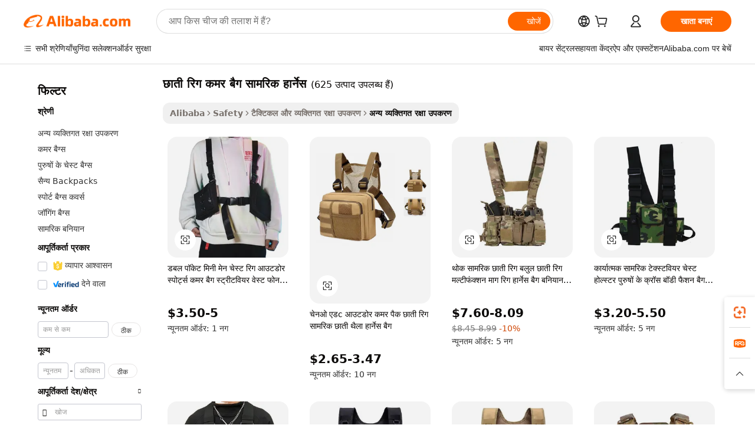

--- FILE ---
content_type: text/html;charset=UTF-8
request_url: https://hindi.alibaba.com/wholesale/chest-rig-waist-bags-tactical-harness.html
body_size: 140512
content:

<!-- screen_content -->
    <!-- tangram:6128 begin-->
    <!-- tangram:5410 begin-->
    <!-- tangram:529998 begin-->

<!DOCTYPE html>
<html lang="hi" dir="ltr">
  <head>
        <script>
      window.__BB = {
        scene: window.__bb_scene || 'no page'
      };
      window.__BB.BB_CWV_IGNORE = {
          lcp_element: ['#icbu-buyer-pc-top-banner'],
          lcp_url: [],
        };
      window._timing = {}
      window._timing.first_start = Date.now();
      window.needLoginInspiration = Boolean();
      // 变量用于标记页面首次可见时间
      let firstVisibleTime = null;
      if (typeof document.hidden !== 'undefined') {
        // 页面首次加载时直接统计
        if (!document.hidden) {
          firstVisibleTime = Date.now();
          window.__BB_timex = 1
        } else {
          // 页面不可见时监听 visibilitychange 事件
          document.addEventListener('visibilitychange', () => {
            if (!document.hidden) {
              firstVisibleTime = Date.now();
              window.__BB_timex = firstVisibleTime - window.performance.timing.navigationStart
              window.__BB.firstVisibleTime = window.__BB_timex
              console.log("Page became visible after "+ window.__BB_timex + " ms");
            }
          }, { once: true });  // 确保只触发一次
        }
      } else {
        console.warn('Page Visibility API is not supported in this browser.');
      }
    </script>
        <meta name="data-spm" content="a2700">
        <meta name="aplus-xplug" content="NONE">
        <meta name="aplus-icbu-disable-umid" content="1">
        <meta name="google-translate-customization" content="9de59014edaf3b99-22e1cf3b5ca21786-g00bb439a5e9e5f8f-f">
    <meta name="yandex-verification" content="25a76ba8e4443bb3" />
    <meta name="msvalidate.01" content="E3FBF0E89B724C30844BF17C59608E8F" />
    <meta name="viewport" content="width=device-width, initial-scale=1.0, maximum-scale=5.0, user-scalable=yes">
        <link rel="preconnect" href="https://s.alicdn.com/" crossorigin>
    <link rel="dns-prefetch" href="https://s.alicdn.com">
                        <link rel="preload" href="" as="image">
        <link rel="preload" href="https://s.alicdn.com/@g/alilog/??aplus_plugin_icbufront/index.js,mlog/aplus_v2.js" as="script">
        <link rel="preload" href="https://s.alicdn.com/@img/imgextra/i2/O1CN0153JdbU26g4bILVOyC_!!6000000007690-2-tps-418-58.png" as="image">
        <script>
            window.__APLUS_ABRATE__ = {
        perf_group: 'control',
        scene: "no page",
      };
    </script>
    <meta name="aplus-mmstat-timeout" content="15000">
        <meta content="text/html; charset=utf-8" http-equiv="Content-Type">
          <title>वेब का पसंदीदा थोक छाती रिग कमर बैग सामरिक हार्नेस स्टोर - अलीबाबा.com</title>
      <meta name="keywords" content="उच्च गुणवत्ता पूर्ण छाती रिग कमर बैग सामरिक हार्नेस निर्माताओं, उच्च गुणवत्ता पूर्ण छाती रिग कमर बैग सामरिक हार्नेस आपूर्तिकर्ताओं, उच्च गुणवत्ता पूर्ण छाती रिग कमर बैग सामरिक हार्नेस, निर्माता निर्देशिका, निर्यातकों, सेलर्स">
      <meta name="description" content="पुलिस और सुरक्षा बल के मानक से मेल खाने के लिए थोक छाती रिग कमर बैग सामरिक हार्नेस खोजें। अलीबाबा डॉट कॉम पर आज ही पुलिस और सैन्य आपूर्तियां से छाती रिग कमर बैग सामरिक हार्नेस रेंज की खरीदारी करें।">
            <meta name="pagetiming-rate" content="9">
      <meta name="pagetiming-resource-rate" content="4">
                    <link rel="canonical" href="https://hindi.alibaba.com/wholesale/chest-rig-waist-bags-tactical-harness.html">
                              <link rel="alternate" hreflang="fr" href="https://french.alibaba.com/wholesale/chest-rig-waist-bags-tactical-harness.html">
                  <link rel="alternate" hreflang="de" href="https://german.alibaba.com/wholesale/chest-rig-waist-bags-tactical-harness.html">
                  <link rel="alternate" hreflang="pt" href="https://portuguese.alibaba.com/wholesale/chest-rig-waist-bags-tactical-harness.html">
                  <link rel="alternate" hreflang="it" href="https://italian.alibaba.com/wholesale/chest-rig-waist-bags-tactical-harness.html">
                  <link rel="alternate" hreflang="es" href="https://spanish.alibaba.com/wholesale/chest-rig-waist-bags-tactical-harness.html">
                  <link rel="alternate" hreflang="ru" href="https://russian.alibaba.com/wholesale/chest-rig-waist-bags-tactical-harness.html">
                  <link rel="alternate" hreflang="ko" href="https://korean.alibaba.com/wholesale/chest-rig-waist-bags-tactical-harness.html">
                  <link rel="alternate" hreflang="ar" href="https://arabic.alibaba.com/wholesale/chest-rig-waist-bags-tactical-harness.html">
                  <link rel="alternate" hreflang="ja" href="https://japanese.alibaba.com/wholesale/chest-rig-waist-bags-tactical-harness.html">
                  <link rel="alternate" hreflang="tr" href="https://turkish.alibaba.com/wholesale/chest-rig-waist-bags-tactical-harness.html">
                  <link rel="alternate" hreflang="th" href="https://thai.alibaba.com/wholesale/chest-rig-waist-bags-tactical-harness.html">
                  <link rel="alternate" hreflang="vi" href="https://vietnamese.alibaba.com/wholesale/chest-rig-waist-bags-tactical-harness.html">
                  <link rel="alternate" hreflang="nl" href="https://dutch.alibaba.com/wholesale/chest-rig-waist-bags-tactical-harness.html">
                  <link rel="alternate" hreflang="he" href="https://hebrew.alibaba.com/wholesale/chest-rig-waist-bags-tactical-harness.html">
                  <link rel="alternate" hreflang="id" href="https://indonesian.alibaba.com/wholesale/chest-rig-waist-bags-tactical-harness.html">
                  <link rel="alternate" hreflang="hi" href="https://hindi.alibaba.com/wholesale/chest-rig-waist-bags-tactical-harness.html">
                  <link rel="alternate" hreflang="en" href="https://www.alibaba.com/wholesale/chest-rig-waist-bags-tactical-harness.html">
                  <link rel="alternate" hreflang="zh" href="https://chinese.alibaba.com/wholesale/chest-rig-waist-bags-tactical-harness.html">
                  <link rel="alternate" hreflang="x-default" href="https://hindi.alibaba.com/wholesale/chest-rig-waist-bags-tactical-harness.html">
                                        <script>
      // Aplus 配置自动打点
      var queue = window.goldlog_queue || (window.goldlog_queue = []);
      var tags = ["button", "a", "div", "span", "i", "svg", "input", "li", "tr"];
      queue.push(
        {
          action: 'goldlog.appendMetaInfo',
          arguments: [
            'aplus-auto-exp',
            [
              {
                logkey: '/sc.ug_msite.new_product_exp',
                cssSelector: '[data-spm-exp]',
                props: ["data-spm-exp"],
              },
              {
                logkey: '/sc.ug_pc.seolist_product_exp',
                cssSelector: '.traffic-card-gallery',
                props: ["data-spm-exp"],
              }
            ]
          ]
        }
      )
      queue.push({
        action: 'goldlog.setMetaInfo',
        arguments: ['aplus-auto-clk', JSON.stringify(tags.map(tag =>({
          "logkey": "/sc.ug_msite.new_product_clk",
          tag,
          "filter": "data-spm-clk",
          "props": ["data-spm-clk"]
        })))],
      });
    </script>
  </head>
  <div id="icbu-header"><div id="the-new-header" data-version="4.4.0" data-tnh-auto-exp="tnh-expose" data-scenes="search-products" style="position: relative;background-color: #fff;border-bottom: 1px solid #ddd;box-sizing: border-box; font-family:Inter,SF Pro Text,Roboto,Helvetica Neue,Helvetica,Tahoma,Arial,PingFang SC,Microsoft YaHei;"><div style="display: flex;align-items:center;height: 72px;min-width: 1200px;max-width: 1580px;margin: 0 auto;padding: 0 40px;box-sizing: border-box;"><img style="height: 29px; width: 209px;" src="https://s.alicdn.com/@img/imgextra/i2/O1CN0153JdbU26g4bILVOyC_!!6000000007690-2-tps-418-58.png" alt="" /></div><div style="min-width: 1200px;max-width: 1580px;margin: 0 auto;overflow: hidden;font-size: 14px;display: flex;justify-content: space-between;padding: 0 40px;box-sizing: border-box;"><div style="display: flex; align-items: center; justify-content: space-between"><div style="position: relative; height: 36px; padding: 0 28px 0 20px">All categories</div><div style="position: relative; height: 36px; padding-right: 28px">Featured selections</div><div style="position: relative; height: 36px">Trade Assurance</div></div><div style="display: flex; align-items: center; justify-content: space-between"><div style="position: relative; height: 36px; padding-right: 28px">Buyer Central</div><div style="position: relative; height: 36px; padding-right: 28px">Help Center</div><div style="position: relative; height: 36px; padding-right: 28px">Get the app</div><div style="position: relative; height: 36px">Become a supplier</div></div></div></div></div></div>
  <body data-spm="7724857" style="min-height: calc(100vh + 1px)"><script 
id="beacon-aplus"   
src="//s.alicdn.com/@g/alilog/??aplus_plugin_icbufront/index.js,mlog/aplus_v2.js"
exparams="aplus=async&userid=&aplus&ali_beacon_id=&ali_apache_id=&ali_apache_track=&ali_apache_tracktmp=&eagleeye_traceid=2101f3d617688525032055619e11b1&ip=13%2e58%2e90%2e174&dmtrack_c={ali%5fresin%5ftrace%3dse%5frst%3d625%7csp%5fviewtype%3dY%7cset%3d3%7cser%3d1007%7cpageId%3d9b415bca14ef42018da0dc19d161c54a%7cm%5fpageid%3dnull%7cpvmi%3d2fdc567e467b441a883cfd815615c363%7csek%5fsepd%3d%25E0%25A4%259B%25E0%25A4%25BE%25E0%25A4%25A4%25E0%25A5%2580%2b%25E0%25A4%25B0%25E0%25A4%25BF%25E0%25A4%2597%2b%25E0%25A4%2595%25E0%25A4%25AE%25E0%25A4%25B0%2b%25E0%25A4%25AC%25E0%25A5%2588%25E0%25A4%2597%2b%25E0%25A4%25B8%25E0%25A4%25BE%25E0%25A4%25AE%25E0%25A4%25B0%25E0%25A4%25BF%25E0%25A4%2595%2b%25E0%25A4%25B9%25E0%25A4%25BE%25E0%25A4%25B0%25E0%25A5%258D%25E0%25A4%25A8%25E0%25A5%2587%25E0%25A4%25B8%7csek%3dchest%2brig%2bwaist%2bbags%2btactical%2bharness%7cse%5fpn%3d1%7cp4pid%3d5e6fc19b%2dc426%2d4c84%2d9555%2d17a7bd38a4ec%7csclkid%3dnull%7cforecast%5fpost%5fcate%3dnull%7cseo%5fnew%5fuser%5fflag%3dnull%7ccategoryId%3d300599%7cseo%5fsearch%5fmodel%5fupgrade%5fv2%3d2025070801%7cseo%5fmodule%5fcard%5f20240624%3d202406242%7clong%5ftext%5fgoogle%5ftranslate%5fv2%3d2407142%7cseo%5fcontent%5ftd%5fbottom%5ftext%5fupdate%5fkey%3d2025070801%7cseo%5fsearch%5fmodel%5fupgrade%5fv3%3d2025072201%7cseo%5fsearch%5fmodel%5fmulti%5fupgrade%5fv3%3d2025081101%7cdamo%5falt%5freplace%3dnull%7cwap%5fcross%3d2007659%7cwap%5fcs%5faction%3d2005494%7cAPP%5fVisitor%5fActive%3d26705%7cseo%5fshowroom%5fgoods%5fmix%3d2005244%7cseo%5fdefault%5fcached%5flong%5ftext%5ffrom%5fnew%5fkeyword%5fstep%3d2024122502%7cshowroom%5fgeneral%5ftemplate%3d2005292%7cwap%5fcs%5ftext%3dnull%7cstructured%5fdata%3d2025052702%7cseo%5fmulti%5fstyle%5ftext%5fupdate%3d2511181%7cpc%5fnew%5fheader%3dnull%7cseo%5fmeta%5fcate%5ftemplate%5fv1%3d2025042401%7cseo%5fmeta%5ftd%5fsearch%5fkeyword%5fstep%5fv1%3d2025040999%7cshowroom%5fft%5flong%5ftext%5fbaks%3d80802%7cseo%5ffirstcache%3d2025121601%7cAPP%5fGrowing%5fBuyer%5fHigh%5fIntent%5fActive%3d25488%7cshowroom%5fpc%5fv2019%3d2104%7cAPP%5fProspecting%5fBuyer%3d26712%7ccache%5fcontrol%3dnull%7cAPP%5fChurned%5fCore%5fBuyer%3d25463%7cseo%5fdefault%5fcached%5flong%5ftext%5fstep%3d24110802%7camp%5flighthouse%5fscore%5fimage%3d19657%7cseo%5fft%5ftranslate%5fgemini%3d25012003%7cwap%5fnode%5fssr%3d2015725%7cdataphant%5fopen%3d27030%7clongtext%5fmulti%5fstyle%5fexpand%5frussian%3d2510142%7cseo%5flongtext%5fgoogle%5fdata%5fsection%3d25021702%7cindustry%5fpopular%5ffloor%3dnull%7cwap%5fad%5fgoods%5fproduct%5finterval%3dnull%7cseo%5fgoods%5fbootom%5fwholesale%5flink%3d2486162%7cseo%5fmiddle%5fwholesale%5flink%3d2486164%7cseo%5fkeyword%5faatest%3d19%7cft%5flong%5ftext%5fenpand%5fstep2%3d121602%7cseo%5fft%5flongtext%5fexpand%5fstep3%3d25012102%7cseo%5fwap%5fheadercard%3d2006288%7cAPP%5fChurned%5fInactive%5fVisitor%3d25496%7cAPP%5fGrowing%5fBuyer%5fHigh%5fIntent%5fInactive%3d25481%7cseo%5fmeta%5ftd%5fmulti%5fkey%3d2025061801%7ctop%5frecommend%5f20250120%3d202501201%7clongtext%5fmulti%5fstyle%5fexpand%5ffrench%5fcopy%3d25091802%7clongtext%5fmulti%5fstyle%5fexpand%5ffrench%5fcopy%5fcopy%3d25092502%7clong%5ftext%5fpaa%3d2020801%7cseo%5ffloor%5fexp%3dnull%7cseo%5fshowroom%5falgo%5flink%3d17764%7cseo%5fmeta%5ftd%5faib%5fgeneral%5fkey%3d2025091900%7ccountry%5findustry%3d202311033%7cshowroom%5fft%5flong%5ftext%5fenpand%5fstep1%3d101102%7cseo%5fshowroom%5fnorel%3dnull%7cplp%5fstyle%5f25%5fpc%3d202505222%7cseo%5fggs%5flayer%3d10010%7cquery%5fmutil%5flang%5ftranslate%3d2025060300%7cAPP%5fChurned%5fBuyer%3d25468%7cstream%5frender%5fperf%5fopt%3d2309181%7cwap%5fgoods%3d2007383%7cseo%5fshowroom%5fsimilar%5f20240614%3d202406142%7cchinese%5fopen%3d6307%7cquery%5fgpt%5ftranslate%3d20240820%7cad%5fproduct%5finterval%3dnull%7camp%5fto%5fpwa%3d2007359%7cplp%5faib%5fmulti%5fai%5fmeta%3d20250401%7cwap%5fsupplier%5fcontent%3dnull%7cpc%5ffree%5frefactoring%3d20220315%7csso%5foem%5ffloor%3d30031%7cAPP%5fGrowing%5fBuyer%5fInactive%3d25476%7cseo%5fpc%5fnew%5fview%5f20240807%3d202408072%7cseo%5fbottom%5ftext%5fentity%5fkey%5fcopy%3d2025062400%7cstream%5frender%3d433763%7cseo%5fmodule%5fcard%5f20240424%3d202404241%7cseo%5ftitle%5freplace%5f20191226%3d5841%7clongtext%5fmulti%5fstyle%5fexpand%3d25090802%7cgoogleweblight%3d6516%7clighthouse%5fbase64%3dnull%7cAPP%5fProspecting%5fBuyer%5fActive%3d26719%7cad%5fgoods%5fproduct%5finterval%3dnull%7cseo%5fbottom%5fdeep%5fextend%5fkw%5fkey%3d2025071101%7clongtext%5fmulti%5fstyle%5fexpand%5fturkish%3d25102802%7cilink%5fuv%3d20240911%7cwap%5flist%5fwakeup%3d2005832%7ctpp%5fcrosslink%5fpc%3d20205311%7cseo%5ftop%5fbooth%3d18501%7cAPP%5fGrowing%5fBuyer%5fLess%5fActive%3d25472%7cseo%5fsearch%5fmodel%5fupgrade%5frank%3d2025092401%7cgoodslayer%3d7977%7cft%5flong%5ftext%5ftranslate%5fexpand%5fstep1%3d24110802%7cseo%5fheaderstyle%5ftraffic%5fkey%5fv1%3d2025072100%7ccrosslink%5fswitch%3d2008141%7cp4p%5foutline%3d20240328%7cseo%5fmeta%5ftd%5faib%5fv2%5fkey%3d2025091800%7crts%5fmulti%3d2008404%7cAPP%5fVisitor%5fLess%5fActive%3d26698%7cplp%5fstyle%5f25%3d202505192%7ccdn%5fvm%3d2007368%7cwap%5fad%5fproduct%5finterval%3dnull%7cseo%5fsearch%5fmodel%5fmulti%5fupgrade%5frank%3d2025092401%7cpc%5fcard%5fshare%3d2025081201%7cAPP%5fGrowing%5fBuyer%5fHigh%5fIntent%5fLess%5fActive%3d25480%7cgoods%5ftitle%5fsubstitute%3d9619%7cwap%5fscreen%5fexp%3d2025081400%7creact%5fheader%5ftest%3d202502182%7cpc%5fcs%5fcolor%3dnull%7cshowroom%5fft%5flong%5ftext%5ftest%3d72502%7cone%5ftap%5flogin%5fABTest%3d202308153%7cseo%5fhyh%5fshow%5ftags%3d9867%7cplp%5fstructured%5fdata%3d2508182%7cguide%5fdelete%3d2008526%7cseo%5findustry%5ftemplate%3dnull%7cseo%5fmeta%5ftd%5fmulti%5fes%5fkey%3d2025073101%7cseo%5fshowroom%5fdata%5fmix%3d19888%7csso%5ftop%5franking%5ffloor%3d20031%7cseo%5ftd%5fdeep%5fupgrade%5fkey%5fv3%3d2025081101%7cwap%5fue%5fone%3d2025111401%7cshowroom%5fto%5frts%5flink%3d2008480%7ccountrysearch%5ftest%3dnull%7cshowroom%5flist%5fnew%5farrival%3d2811002%7cchannel%5famp%5fto%5fpwa%3dnull%7cseo%5fmulti%5fstyles%5flong%5ftext%3d2503172%7cseo%5fmeta%5ftext%5fmutli%5fcate%5ftemplate%5fv1%3d2025080801%7cseo%5fdefault%5fcached%5fmutil%5flong%5ftext%5fstep%3d24110436%7cseo%5faction%5fpoint%5ftype%3d22823%7cseo%5faib%5ftd%5flaunch%5f20240828%5fcopy%3d202408282%7cseo%5fshowroom%5fwholesale%5flink%3dnull%7cseo%5fperf%5fimprove%3d2023999%7cseo%5fwap%5flist%5fbounce%5f01%3d2063%7cseo%5fwap%5flist%5fbounce%5f02%3d2128%7cAPP%5fGrowing%5fBuyer%5fActive%3d25492%7cvideolayer%3dnull%7cvideo%5fplay%3d2006036%7cAPP%5fChurned%5fMember%5fInactive%3d25501%7cseo%5fgoogle%5fnew%5fstruct%3d438326%7ctpp%5ftrace%3dseoKeyword%2dseoKeyword%5fv3%2dbase%2dORIGINAL}&pageid=0d3a5aae2101ced31768852503&hn=ensearchweb033001206211%2erg%2dus%2deast%2eus44&asid=AQAAAAAXjG5pVt06BAAAAAAc887Wt/Qx8Q==&treq=&tres=" async>
</script>
                        <!-- tangram:7430 begin-->
 <style>
   .traffic-card-gallery {display: flex;position: relative;flex-direction: column;justify-content: flex-start;border-radius: 0.5rem;background-color: #fff;padding: 0.5rem 0.5rem 1rem;overflow: hidden;font-size: 0.75rem;line-height: 1rem;}
   .product-price {
     b {
       font-size: 22px;
     }
   }
 </style>
<!-- tangram:7430 end-->
            <link href="//s.alicdn.com/@g/usergrowth-fe/traffic-infra-dev/0.0.41/cdn-traffic-free-pc/index.css" rel="stylesheet">
            <link href="//s.alicdn.com/@g/code/npm/@alife/the-new-header/4.97.0/index.css" rel="stylesheet">
        <script>
      window.TheNewHeaderProps = {"scenes":"search-products","useCommonStyle":false};
      window._TrafficHeader_ =  {"scenes":"search-products","useCommonStyle":false};
      window._timing.first_end = Date.now();
    </script>
    <!--ssrStatus:-->
    <!-- streaming partpc -->
    <script>
      window._timing.second_start = Date.now();
    </script>
        <!-- 只有存在商品数据的值，才去调用同构，避免第一段时重复调用同构，商品列表的大小为: 47 -->
            <div id="root"><!-- Silkworm Render: 2101f3d617688525032055619e11b1 --><div class="page-traffic-free il-m-auto il-min-w-[1200px] il-max-w-[1580px] il-py-3 il-pe-[3.25rem] il-ps-[3.25rem]"><div class="il-relative il-m-auto il-mb-4 il-flex il-flex-row"><div class="no-scrollbar il-sticky il-top-0 il-max-h-[100vh] il-w-[200px] il-flex-shrink-0 il-flex-grow-0 il-overflow-y-scroll il-rounded il-bg-white" role="navigation" aria-label="Product filters" tabindex="0"><div class="il-flex il-flex-col il-space-y-4 il-pt-4"><div class="il-animate-pulse il-h-6 il-w-1/2 il-rounded il-bg-accent"></div><div class="il-space-y-4"><div class="il-animate-pulse il-rounded-md il-bg-muted il-h-4 il-w-10/12"></div><div class="il-animate-pulse il-rounded-md il-bg-muted il-h-4 il-w-8/12"></div><div class="il-animate-pulse il-rounded-md il-bg-muted il-h-4 il-w-9/12"></div><div class="il-animate-pulse il-rounded-md il-bg-muted il-h-4 il-w-7/12"></div></div><div class="il-animate-pulse il-h-6 il-w-1/2 il-rounded il-bg-accent"></div><div class="il-space-y-4"><div class="il-animate-pulse il-rounded-md il-bg-muted il-h-4 il-w-10/12"></div><div class="il-animate-pulse il-rounded-md il-bg-muted il-h-4 il-w-8/12"></div><div class="il-animate-pulse il-rounded-md il-bg-muted il-h-4 il-w-9/12"></div><div class="il-animate-pulse il-rounded-md il-bg-muted il-h-4 il-w-7/12"></div></div><div class="il-animate-pulse il-h-6 il-w-1/2 il-rounded il-bg-accent"></div><div class="il-space-y-4"><div class="il-animate-pulse il-rounded-md il-bg-muted il-h-4 il-w-10/12"></div><div class="il-animate-pulse il-rounded-md il-bg-muted il-h-4 il-w-8/12"></div><div class="il-animate-pulse il-rounded-md il-bg-muted il-h-4 il-w-9/12"></div><div class="il-animate-pulse il-rounded-md il-bg-muted il-h-4 il-w-7/12"></div></div><div class="il-animate-pulse il-h-6 il-w-1/2 il-rounded il-bg-accent"></div><div class="il-space-y-4"><div class="il-animate-pulse il-rounded-md il-bg-muted il-h-4 il-w-10/12"></div><div class="il-animate-pulse il-rounded-md il-bg-muted il-h-4 il-w-8/12"></div><div class="il-animate-pulse il-rounded-md il-bg-muted il-h-4 il-w-9/12"></div><div class="il-animate-pulse il-rounded-md il-bg-muted il-h-4 il-w-7/12"></div></div><div class="il-animate-pulse il-h-6 il-w-1/2 il-rounded il-bg-accent"></div><div class="il-space-y-4"><div class="il-animate-pulse il-rounded-md il-bg-muted il-h-4 il-w-10/12"></div><div class="il-animate-pulse il-rounded-md il-bg-muted il-h-4 il-w-8/12"></div><div class="il-animate-pulse il-rounded-md il-bg-muted il-h-4 il-w-9/12"></div><div class="il-animate-pulse il-rounded-md il-bg-muted il-h-4 il-w-7/12"></div></div><div class="il-animate-pulse il-h-6 il-w-1/2 il-rounded il-bg-accent"></div><div class="il-space-y-4"><div class="il-animate-pulse il-rounded-md il-bg-muted il-h-4 il-w-10/12"></div><div class="il-animate-pulse il-rounded-md il-bg-muted il-h-4 il-w-8/12"></div><div class="il-animate-pulse il-rounded-md il-bg-muted il-h-4 il-w-9/12"></div><div class="il-animate-pulse il-rounded-md il-bg-muted il-h-4 il-w-7/12"></div></div></div></div><div class="il-flex-1 il-overflow-hidden il-p-2 il-ps-6"><div class="il-mb-4 il-flex il-items-baseline" data-modulename="Keywords"><h1 class="il-me-2 il-text-xl il-font-bold">छाती रिग कमर बैग सामरिक हार्नेस</h1><p>(625 उत्पाद उपलब्ध हैं)</p></div><div class="il-flex il-items-center il-gap-3 il-h-10 il-mb-3"><div class="il-rounded-sm il-bg-[#d9d9d963] il-px-3 il-py-2 il-font-semibold"><nav aria-label="breadcrumb" data-modulename="Breadcrumb"><ol class="il-flex il-flex-wrap il-items-center il-gap-1.5 il-break-words il-text-sm il-text-muted-foreground sm:il-gap-2.5"><li class="il-inline-flex il-items-center il-gap-1.5"><a class="il-transition-colors hover:il-text-foreground il-text-sm" href="https://hindi.alibaba.com">Alibaba</a></li><li role="presentation" aria-hidden="true" class="rtl:il-scale-[-1] [&amp;&gt;svg]:il-size-3.5"><svg xmlns="http://www.w3.org/2000/svg" width="24" height="24" viewBox="0 0 24 24" fill="none" stroke="currentColor" stroke-width="2" stroke-linecap="round" stroke-linejoin="round" class="lucide lucide-chevron-right "><path d="m9 18 6-6-6-6"></path></svg></li><li class="il-inline-flex il-items-center il-gap-1.5"><a class="il-transition-colors hover:il-text-foreground il-text-sm" href="https://hindi.alibaba.com/safety_p201727804">Safety</a></li><li role="presentation" aria-hidden="true" class="rtl:il-scale-[-1] [&amp;&gt;svg]:il-size-3.5"><svg xmlns="http://www.w3.org/2000/svg" width="24" height="24" viewBox="0 0 24 24" fill="none" stroke="currentColor" stroke-width="2" stroke-linecap="round" stroke-linejoin="round" class="lucide lucide-chevron-right "><path d="m9 18 6-6-6-6"></path></svg></li><li class="il-inline-flex il-items-center il-gap-1.5"><a class="il-transition-colors hover:il-text-foreground il-text-sm" href="https://hindi.alibaba.com/catalog/tactical-personal-defense-equipment_cid3005">टैक्टिकल और व्यक्तिगत रक्षा उपकरण</a></li><li role="presentation" aria-hidden="true" class="rtl:il-scale-[-1] [&amp;&gt;svg]:il-size-3.5"><svg xmlns="http://www.w3.org/2000/svg" width="24" height="24" viewBox="0 0 24 24" fill="none" stroke="currentColor" stroke-width="2" stroke-linecap="round" stroke-linejoin="round" class="lucide lucide-chevron-right "><path d="m9 18 6-6-6-6"></path></svg></li><li class="il-inline-flex il-items-center il-gap-1.5"><span role="link" aria-disabled="true" aria-current="page" class="il-text-foreground il-font-semibold">अन्य व्यक्तिगत रक्षा उपकरण</span></li></ol></nav></div></div><div class="il-mb-4 il-grid il-grid-cols-4 !il-gap-x-5 !il-gap-y-5 il-pb-4" data-modulename="ProductList-G"><div class="traffic-card-gallery" data-spm-exp="product_id=62372371569&amp;se_kw=%E0%A4%9B%E0%A4%BE%E0%A4%A4%E0%A5%80+%E0%A4%B0%E0%A4%BF%E0%A4%97+%E0%A4%95%E0%A4%AE%E0%A4%B0+%E0%A4%AC%E0%A5%88%E0%A4%97+%E0%A4%B8%E0%A4%BE%E0%A4%AE%E0%A4%B0%E0%A4%BF%E0%A4%95+%E0%A4%B9%E0%A4%BE%E0%A4%B0%E0%A5%8D%E0%A4%A8%E0%A5%87%E0%A4%B8&amp;floor_name=normalOffer&amp;is_p4p=N&amp;module_type=gallery&amp;pos=0&amp;page_pos=1&amp;track_info=pageid%3A9b415bca14ef42018da0dc19d161c54a%40%40core_properties%3A%40%40item_type%3Anormal%40%40user_growth_channel%3Anull%40%40user_growth_product_id%3Anull%40%40user_growth_category_id%3Anull%40%40user_growth_i2q_keyword%3Achest+rig+waist+bags+tactical+harness%40%40skuIntentionTag%3A0%40%40originalFileName%3AH4e8418a17bdf4f79ab21c5505b3a1731k.jpg%40%40skuImgReplace%3Afalse%40%40queryFirstCateId%3A201727804%40%40pid%3A605_0018_0101%40%40product_id%3A62372371569%40%40page_number%3A1%40%40rlt_rank%3A0%40%40brand_abs_pos%3A48%40%40product_type%3Anormal%40%40company_id%3A239488649%40%40p4pid%3A5e6fc19b-c426-4c84-9555-17a7bd38a4ec%40%40country_id%3AUS%40%40is_live%3Afalse%40%40prod_image_show%3Anull%40%40cate_ext_id%3A300599%40%40FPPosChangeIndicator%3A-1%40%40dynamic_tag%3Apidgroup%3Dother%3Btestgroup%3Dother%3BtestgroupFp%3DNULL%40%40searchType%3Amain_showroom_search_product_keyword%40%40openSceneId%3A18%40%40isPay%3A1%40%40itemSubType%3Anormal%40%40language%3Ahi%40%40oriKeyWord%3Achest%2Brig%2Bwaist%2Bbags%2Btactical%2Bharness%40%40enKeyword%3Achest%2Brig%2Bwaist%2Bbags%2Btactical%2Bharness%40%40recallKeyWord%3Achest%2Brig%2Bwaist%2Bbags%2Btactical%2Bharness%40%40isMl%3Atrue%40%40langident%3Aen%40%40mlType%3Adamo&amp;track_info_detail=undefined&amp;click_param=undefined&amp;trace_info=undefined&amp;extra=%7B%22page_size%22%3A40%2C%22page_no%22%3A1%2C%22seq_id%22%3A0%2C%22rank_score_info%22%3A%22pG%3A3.0%2CrankS%3A6.343950653598161E7%2CrelS%3A0.44028834686021134%2CrelL%3A0.0%2CrelTST%3A0.0%2CrelABTest%3A0.0%2CrelET_old%3A0.0%2CqtS%3A0.0%2Cpqua%3A0.6%2Cpbusi%3A0.4055%2CctrS%3A0.093%2CcvrS%3A0.18825594518870073%2CoType%3A75.0%2CqTag%3A1.0%2Cpimg%3A0.1706%2Cppop%3A0.2208%2Csms%3A0.15295%2Cctryops%3A0.0%2Cfbcnt%3A0.0%2Cmsops%3A0.0%2Cqescore%3A0.0%2Clmscore%3A0.0%2Cunnormal_neg%3A0.0%2Cprod_neg3%3A0.0%2Cprod_neg2%3A0.0%2Cfake_price%3A0.0%2Ccomp_rdu2%3A0.0%2Ccomp_neg2%3A0.0%2Cfc_comp_neg1%3A0.0%2Cfc_comp_neg2%3A0.0%2Cfc_comp_neg_budget%3A0.0%2Cfc_comp_neg4%3A0.0%2Cfc_comp_neg5%3A0.0%2Cfc_comp_neg6%3A0.0%2Cfc_comp_neg7%3A0.0%2Cfc_comp_neg8%3A0.0%2Cfc_comp_neg9%3A0.0%2Ccomp_neg1%3A0.0%2Ccomp_neg%3A0.0%2Cstar%3A0.0%2Cstarctr%3A0.0%2Cstarbs%3A0.0%2Cstarlevel%3A0.0%2Cggs_new%3A0.0%2Cxuqian%3A0.0%2Cnew_prod%3A0.0%2Cpersonalize_v5%3A0.0%2Cpersonalize_v6%3A0.0%2CoffRecType%3A1.0%2Cfinal_rel_score%3A0.0%2Cpervec_score%3A0.0%2Cpervec_score_v1%3A0.0%2Cpervec_score_v2%3A0.0%2Cprerank_score%3A0.0%2Cfp_retrieval%3A0.0%2Cmtl_cd_comp_ab_abpro%3A0.1505%2Cpro_ranking_weight%3A1.0%2Cbeta_ad_score%3A0.0%2Cweighted_fc_risk%3A0.0%2Cweighted_fc_service%3A0.0%2Cweighted_fc_value%3A0.0%2Cweighted_fc_growth%3A0.0%2Cweighted_mtl_ctr%3A0.0%2Cweighted_rk_risk%3A0.0%2Cis_pay_v6%3A3439506.535981607%2Ctms_bf_v1%3A3439506.535981607%2Crel_group_variable%3A3439506.535981607%2Clevel_score%3A6.343950653598161E7%2Ctms_af_v1%3A6.343950653598161E7%2Cltr_add_score%3A6.343950653598161E7%2Cranking_mtl_score%3A0.0%2Cquery_type%3A2.0%2Cquery_words_size%3A6.0%2Cquery_type_aggr%3A2.0%2Cfc_risk_final%3A6.343950653598161E7%2Cfc_comp_prod_final%3A6.343950653598161E7%2Crecall_type%3A1.0%22%7D" data-product_id="62372371569" data-floor_name="normalOffer" data-is_p4p="N" data-module_type="G" data-pos="0" data-page_pos="1" data-se_kw="छाती रिग कमर बैग सामरिक हार्नेस" data-track_info="pageid:9b415bca14ef42018da0dc19d161c54a@@core_properties:@@item_type:normal@@user_growth_channel:null@@user_growth_product_id:null@@user_growth_category_id:null@@user_growth_i2q_keyword:chest rig waist bags tactical harness@@skuIntentionTag:0@@originalFileName:H4e8418a17bdf4f79ab21c5505b3a1731k.jpg@@skuImgReplace:false@@queryFirstCateId:201727804@@pid:605_0018_0101@@product_id:62372371569@@page_number:1@@rlt_rank:0@@brand_abs_pos:48@@product_type:normal@@company_id:239488649@@p4pid:5e6fc19b-c426-4c84-9555-17a7bd38a4ec@@country_id:US@@is_live:false@@prod_image_show:null@@cate_ext_id:300599@@FPPosChangeIndicator:-1@@dynamic_tag:pidgroup=other;testgroup=other;testgroupFp=NULL@@searchType:main_showroom_search_product_keyword@@openSceneId:18@@isPay:1@@itemSubType:normal@@language:hi@@oriKeyWord:chest+rig+waist+bags+tactical+harness@@enKeyword:chest+rig+waist+bags+tactical+harness@@recallKeyWord:chest+rig+waist+bags+tactical+harness@@isMl:true@@langident:en@@mlType:damo" data-extra="{&quot;page_size&quot;:40,&quot;page_no&quot;:1,&quot;seq_id&quot;:0}"><a href="https://hindi.alibaba.com/product-detail/Double-Pockets-Mini-Men-Chest-Rig-62372371569.html" target="_blank" data-spm-clk="product_id=62372371569&amp;se_kw=%E0%A4%9B%E0%A4%BE%E0%A4%A4%E0%A5%80+%E0%A4%B0%E0%A4%BF%E0%A4%97+%E0%A4%95%E0%A4%AE%E0%A4%B0+%E0%A4%AC%E0%A5%88%E0%A4%97+%E0%A4%B8%E0%A4%BE%E0%A4%AE%E0%A4%B0%E0%A4%BF%E0%A4%95+%E0%A4%B9%E0%A4%BE%E0%A4%B0%E0%A5%8D%E0%A4%A8%E0%A5%87%E0%A4%B8&amp;is_p4p=N&amp;module_type=gallery&amp;pos=0&amp;page_pos=1&amp;action=openProduct&amp;type=title&amp;floor_name=normalOffer&amp;track_info=%22pageid%3A9b415bca14ef42018da0dc19d161c54a%40%40core_properties%3A%40%40item_type%3Anormal%40%40user_growth_channel%3Anull%40%40user_growth_product_id%3Anull%40%40user_growth_category_id%3Anull%40%40user_growth_i2q_keyword%3Achest+rig+waist+bags+tactical+harness%40%40skuIntentionTag%3A0%40%40originalFileName%3AH4e8418a17bdf4f79ab21c5505b3a1731k.jpg%40%40skuImgReplace%3Afalse%40%40queryFirstCateId%3A201727804%40%40pid%3A605_0018_0101%40%40product_id%3A62372371569%40%40page_number%3A1%40%40rlt_rank%3A0%40%40brand_abs_pos%3A48%40%40product_type%3Anormal%40%40company_id%3A239488649%40%40p4pid%3A5e6fc19b-c426-4c84-9555-17a7bd38a4ec%40%40country_id%3AUS%40%40is_live%3Afalse%40%40prod_image_show%3Anull%40%40cate_ext_id%3A300599%40%40FPPosChangeIndicator%3A-1%40%40dynamic_tag%3Apidgroup%3Dother%3Btestgroup%3Dother%3BtestgroupFp%3DNULL%40%40searchType%3Amain_showroom_search_product_keyword%40%40openSceneId%3A18%40%40isPay%3A1%40%40itemSubType%3Anormal%40%40language%3Ahi%40%40oriKeyWord%3Achest%2Brig%2Bwaist%2Bbags%2Btactical%2Bharness%40%40enKeyword%3Achest%2Brig%2Bwaist%2Bbags%2Btactical%2Bharness%40%40recallKeyWord%3Achest%2Brig%2Bwaist%2Bbags%2Btactical%2Bharness%40%40isMl%3Atrue%40%40langident%3Aen%40%40mlType%3Adamo%22&amp;extra=%7B%22page_size%22%3A40%2C%22page_no%22%3A1%2C%22seq_id%22%3A0%7D" class="product-image il-group il-relative il-mb-2 il-aspect-square il-overflow-hidden il-rounded-lg" rel="noreferrer"><div class="il-relative" role="region" aria-roledescription="carousel"><div class="il-overflow-hidden"><div class="il-flex"><div role="group" aria-roledescription="slide" class="il-min-w-0 il-shrink-0 il-grow-0 il-relative il-m-0 il-w-full il-basis-full il-p-0"><img fetchPriority="high" id="seo-pc-product-img-pos0-index0" alt="डबल पॉकेट मिनी मेन चेस्ट रिग आउटडोर स्पोर्ट्स कमर बैग स्ट्रीटवियर वेस्ट फोन टैक्टिकल चेस्ट मेन ऑक्सफोर्ड टैक्टिकल रिग बैग - Product Image 1" class="il-relative il-aspect-square il-w-full product-pos-0 il-transition-transform il-duration-300 il-ease-in-out group-hover:il-scale-110" src="//s.alicdn.com/@sc04/kf/H4e8418a17bdf4f79ab21c5505b3a1731k.jpg_300x300.jpg" loading="eager"/><div class="il-absolute il-bottom-0 il-end-0 il-start-0 il-top-0 il-bg-black il-opacity-5"></div></div><div role="group" aria-roledescription="slide" class="il-min-w-0 il-shrink-0 il-grow-0 il-relative il-m-0 il-w-full il-basis-full il-p-0"><img fetchPriority="auto" id="seo-pc-product-img-pos0-index1" alt="डबल पॉकेट मिनी मेन चेस्ट रिग आउटडोर स्पोर्ट्स कमर बैग स्ट्रीटवियर वेस्ट फोन टैक्टिकल चेस्ट मेन ऑक्सफोर्ड टैक्टिकल रिग बैग - Product Image 2" class="il-relative il-aspect-square il-w-full product-pos-1 " src="//s.alicdn.com/@sc04/kf/Haf5a5d44d12e4fe6bb8fd5e9821c709ap.jpg_300x300.jpg" loading="lazy"/><div class="il-absolute il-bottom-0 il-end-0 il-start-0 il-top-0 il-bg-black il-opacity-5"></div></div><div role="group" aria-roledescription="slide" class="il-min-w-0 il-shrink-0 il-grow-0 il-relative il-m-0 il-w-full il-basis-full il-p-0"><img fetchPriority="auto" id="seo-pc-product-img-pos0-index2" alt="डबल पॉकेट मिनी मेन चेस्ट रिग आउटडोर स्पोर्ट्स कमर बैग स्ट्रीटवियर वेस्ट फोन टैक्टिकल चेस्ट मेन ऑक्सफोर्ड टैक्टिकल रिग बैग - Product Image 3" class="il-relative il-aspect-square il-w-full product-pos-2 " src="//s.alicdn.com/@sc04/kf/Hebd19aea8dd34bb096fa60cd59c03d77H.jpg_300x300.jpg" loading="lazy"/><div class="il-absolute il-bottom-0 il-end-0 il-start-0 il-top-0 il-bg-black il-opacity-5"></div></div><div role="group" aria-roledescription="slide" class="il-min-w-0 il-shrink-0 il-grow-0 il-relative il-m-0 il-w-full il-basis-full il-p-0"><img fetchPriority="auto" id="seo-pc-product-img-pos0-index3" alt="डबल पॉकेट मिनी मेन चेस्ट रिग आउटडोर स्पोर्ट्स कमर बैग स्ट्रीटवियर वेस्ट फोन टैक्टिकल चेस्ट मेन ऑक्सफोर्ड टैक्टिकल रिग बैग - Product Image 4" class="il-relative il-aspect-square il-w-full product-pos-3 " src="//s.alicdn.com/@sc04/kf/H2bc258a6314d43e5a09a5c8c1a7ed9d3Y.jpg_300x300.jpg" loading="lazy"/><div class="il-absolute il-bottom-0 il-end-0 il-start-0 il-top-0 il-bg-black il-opacity-5"></div></div><div role="group" aria-roledescription="slide" class="il-min-w-0 il-shrink-0 il-grow-0 il-relative il-m-0 il-w-full il-basis-full il-p-0"><img fetchPriority="auto" id="seo-pc-product-img-pos0-index4" alt="डबल पॉकेट मिनी मेन चेस्ट रिग आउटडोर स्पोर्ट्स कमर बैग स्ट्रीटवियर वेस्ट फोन टैक्टिकल चेस्ट मेन ऑक्सफोर्ड टैक्टिकल रिग बैग - Product Image 5" class="il-relative il-aspect-square il-w-full product-pos-4 " src="//s.alicdn.com/@sc04/kf/H01853c12afca4348a8bfdf49ba392aeab.jpg_300x300.jpg" loading="lazy"/><div class="il-absolute il-bottom-0 il-end-0 il-start-0 il-top-0 il-bg-black il-opacity-5"></div></div><div role="group" aria-roledescription="slide" class="il-min-w-0 il-shrink-0 il-grow-0 il-relative il-m-0 il-w-full il-basis-full il-p-0"><img fetchPriority="auto" id="seo-pc-product-img-pos0-index5" alt="डबल पॉकेट मिनी मेन चेस्ट रिग आउटडोर स्पोर्ट्स कमर बैग स्ट्रीटवियर वेस्ट फोन टैक्टिकल चेस्ट मेन ऑक्सफोर्ड टैक्टिकल रिग बैग - Product Image 6" class="il-relative il-aspect-square il-w-full product-pos-5 " src="//s.alicdn.com/@sc04/kf/H613738481a0c474793b983a1fde9fb00Q.jpg_300x300.jpg" loading="lazy"/><div class="il-absolute il-bottom-0 il-end-0 il-start-0 il-top-0 il-bg-black il-opacity-5"></div></div></div></div><button class="il-inline-flex il-items-center il-justify-center il-whitespace-nowrap il-text-xs il-font-medium il-ring-offset-background il-transition-colors focus-visible:il-outline-none focus-visible:il-ring-2 focus-visible:il-ring-ring focus-visible:il-ring-offset-2 disabled:il-pointer-events-none disabled:il-opacity-10 il-border il-bg-background hover:il-bg-accent hover:il-text-accent-foreground il-absolute il-h-8 il-w-8 il-rounded-full il-border-input rtl:il-scale-x-[-1] il-start-2 il-top-1/2 il--translate-y-1/2 il-invisible group-hover:il-visible" disabled=""><svg xmlns="http://www.w3.org/2000/svg" width="24" height="24" viewBox="0 0 24 24" fill="none" stroke="currentColor" stroke-width="2" stroke-linecap="round" stroke-linejoin="round" class="lucide lucide-arrow-left il-h-4 il-w-4"><path d="m12 19-7-7 7-7"></path><path d="M19 12H5"></path></svg><span class="il-sr-only">Previous slide</span></button><button class="il-inline-flex il-items-center il-justify-center il-whitespace-nowrap il-text-xs il-font-medium il-ring-offset-background il-transition-colors focus-visible:il-outline-none focus-visible:il-ring-2 focus-visible:il-ring-ring focus-visible:il-ring-offset-2 disabled:il-pointer-events-none disabled:il-opacity-10 il-border il-bg-background hover:il-bg-accent hover:il-text-accent-foreground il-absolute il-h-8 il-w-8 il-rounded-full il-border-input rtl:il-scale-x-[-1] il-end-2 il-top-1/2 il--translate-y-1/2 il-invisible group-hover:il-visible" disabled=""><svg xmlns="http://www.w3.org/2000/svg" width="24" height="24" viewBox="0 0 24 24" fill="none" stroke="currentColor" stroke-width="2" stroke-linecap="round" stroke-linejoin="round" class="lucide lucide-arrow-right il-h-4 il-w-4"><path d="M5 12h14"></path><path d="m12 5 7 7-7 7"></path></svg><span class="il-sr-only">Next slide</span></button></div></a><div class="il-flex il-flex-1 il-flex-col il-justify-start"><a class="product-title il-mb-1 il-line-clamp-2 il-text-sm hover:il-underline" href="https://hindi.alibaba.com/product-detail/Double-Pockets-Mini-Men-Chest-Rig-62372371569.html" target="_blank" data-spm-clk="product_id=62372371569&amp;se_kw=%E0%A4%9B%E0%A4%BE%E0%A4%A4%E0%A5%80+%E0%A4%B0%E0%A4%BF%E0%A4%97+%E0%A4%95%E0%A4%AE%E0%A4%B0+%E0%A4%AC%E0%A5%88%E0%A4%97+%E0%A4%B8%E0%A4%BE%E0%A4%AE%E0%A4%B0%E0%A4%BF%E0%A4%95+%E0%A4%B9%E0%A4%BE%E0%A4%B0%E0%A5%8D%E0%A4%A8%E0%A5%87%E0%A4%B8&amp;is_p4p=N&amp;module_type=gallery&amp;pos=0&amp;page_pos=1&amp;action=openProduct&amp;type=title&amp;floor_name=normalOffer&amp;track_info=%22pageid%3A9b415bca14ef42018da0dc19d161c54a%40%40core_properties%3A%40%40item_type%3Anormal%40%40user_growth_channel%3Anull%40%40user_growth_product_id%3Anull%40%40user_growth_category_id%3Anull%40%40user_growth_i2q_keyword%3Achest+rig+waist+bags+tactical+harness%40%40skuIntentionTag%3A0%40%40originalFileName%3AH4e8418a17bdf4f79ab21c5505b3a1731k.jpg%40%40skuImgReplace%3Afalse%40%40queryFirstCateId%3A201727804%40%40pid%3A605_0018_0101%40%40product_id%3A62372371569%40%40page_number%3A1%40%40rlt_rank%3A0%40%40brand_abs_pos%3A48%40%40product_type%3Anormal%40%40company_id%3A239488649%40%40p4pid%3A5e6fc19b-c426-4c84-9555-17a7bd38a4ec%40%40country_id%3AUS%40%40is_live%3Afalse%40%40prod_image_show%3Anull%40%40cate_ext_id%3A300599%40%40FPPosChangeIndicator%3A-1%40%40dynamic_tag%3Apidgroup%3Dother%3Btestgroup%3Dother%3BtestgroupFp%3DNULL%40%40searchType%3Amain_showroom_search_product_keyword%40%40openSceneId%3A18%40%40isPay%3A1%40%40itemSubType%3Anormal%40%40language%3Ahi%40%40oriKeyWord%3Achest%2Brig%2Bwaist%2Bbags%2Btactical%2Bharness%40%40enKeyword%3Achest%2Brig%2Bwaist%2Bbags%2Btactical%2Bharness%40%40recallKeyWord%3Achest%2Brig%2Bwaist%2Bbags%2Btactical%2Bharness%40%40isMl%3Atrue%40%40langident%3Aen%40%40mlType%3Adamo%22&amp;extra=%7B%22page_size%22%3A40%2C%22page_no%22%3A1%2C%22seq_id%22%3A0%7D" data-component="ProductTitle" rel="noreferrer"><span data-role="tags-before-title"></span><h2 style="display:inline">डबल पॉकेट मिनी मेन चेस्ट रिग आउटडोर स्पोर्ट्स कमर बैग स्ट्रीटवियर वेस्ट फोन टैक्टिकल चेस्ट मेन ऑक्सफोर्ड टैक्टिकल रिग बैग</h2></a><div class="il-mb-3 il-flex il-h-4 il-flex-nowrap il-items-center il-overflow-hidden" data-component="ProductTag"></div><div class="il-mb-[0.125rem] il-text-xl il-font-bold il-flex il-items-start" data-component="ProductPrice">$3.50-5</div><div class="il-text-sm il-text-secondary-foreground" data-component="LowestPrice"></div><div class="il-text-sm il-text-secondary-foreground" data-component="ProductMoq">न्यूनतम ऑर्डर: 1 नग</div></div></div><div class="traffic-card-gallery" data-spm-exp="product_id=1601360358402&amp;se_kw=%E0%A4%9B%E0%A4%BE%E0%A4%A4%E0%A5%80+%E0%A4%B0%E0%A4%BF%E0%A4%97+%E0%A4%95%E0%A4%AE%E0%A4%B0+%E0%A4%AC%E0%A5%88%E0%A4%97+%E0%A4%B8%E0%A4%BE%E0%A4%AE%E0%A4%B0%E0%A4%BF%E0%A4%95+%E0%A4%B9%E0%A4%BE%E0%A4%B0%E0%A5%8D%E0%A4%A8%E0%A5%87%E0%A4%B8&amp;floor_name=normalOffer&amp;is_p4p=N&amp;module_type=gallery&amp;pos=1&amp;page_pos=1&amp;track_info=pageid%3A9b415bca14ef42018da0dc19d161c54a%40%40core_properties%3A%40%40item_type%3Anormal%40%40user_growth_channel%3Anull%40%40user_growth_product_id%3Anull%40%40user_growth_category_id%3Anull%40%40user_growth_i2q_keyword%3Achest+rig+waist+bags+tactical+harness%40%40skuIntentionTag%3A0%40%40originalFileName%3AHe33f06bbb6e34f2390e2da24ccf6e712m.jpg%40%40skuImgReplace%3Afalse%40%40queryFirstCateId%3A201727804%40%40pid%3A605_0018_0101%40%40product_id%3A1601360358402%40%40page_number%3A1%40%40rlt_rank%3A1%40%40brand_abs_pos%3A49%40%40product_type%3Anormal%40%40company_id%3A237672279%40%40p4pid%3A5e6fc19b-c426-4c84-9555-17a7bd38a4ec%40%40country_id%3AUS%40%40is_live%3Afalse%40%40prod_image_show%3Anull%40%40cate_ext_id%3A300599%40%40FPPosChangeIndicator%3A-1%40%40dynamic_tag%3Apidgroup%3Dother%3Btestgroup%3Dother%3BtestgroupFp%3DNULL%40%40searchType%3Amain_showroom_search_product_keyword%40%40openSceneId%3A18%40%40isPay%3A1%40%40itemSubType%3Anormal%40%40language%3Ahi%40%40oriKeyWord%3Achest%2Brig%2Bwaist%2Bbags%2Btactical%2Bharness%40%40enKeyword%3Achest%2Brig%2Bwaist%2Bbags%2Btactical%2Bharness%40%40recallKeyWord%3Achest%2Brig%2Bwaist%2Bbags%2Btactical%2Bharness%40%40isMl%3Atrue%40%40langident%3Aen%40%40mlType%3Adamo&amp;track_info_detail=undefined&amp;click_param=undefined&amp;trace_info=undefined&amp;extra=%7B%22page_size%22%3A40%2C%22page_no%22%3A1%2C%22seq_id%22%3A1%2C%22rank_score_info%22%3A%22pG%3A3.0%2CrankS%3A6.195822787108271E7%2CrelS%3A0.4932743935231325%2CrelL%3A0.0%2CrelTST%3A0.0%2CrelABTest%3A0.0%2CrelET_old%3A0.0%2CqtS%3A0.0%2Cpqua%3A0.6%2Cpbusi%3A0.405%2CctrS%3A0.0115%2CcvrS%3A0.0238972257314399%2CoType%3A75.0%2CqTag%3A1.0%2Cpimg%3A0.0%2Cppop%3A0.0%2Csms%3A0.14958%2Cctryops%3A0.0%2Cfbcnt%3A0.0%2Cmsops%3A0.0%2Cqescore%3A0.0%2Clmscore%3A0.0%2Cunnormal_neg%3A0.0%2Cprod_neg3%3A0.0%2Cprod_neg2%3A0.0%2Cfake_price%3A0.0%2Ccomp_rdu2%3A0.0%2Ccomp_neg2%3A0.0%2Cfc_comp_neg1%3A0.0%2Cfc_comp_neg2%3A0.0%2Cfc_comp_neg_budget%3A0.0%2Cfc_comp_neg4%3A0.0%2Cfc_comp_neg5%3A0.0%2Cfc_comp_neg6%3A0.0%2Cfc_comp_neg7%3A0.0%2Cfc_comp_neg8%3A0.0%2Cfc_comp_neg9%3A0.0%2Ccomp_neg1%3A0.0%2Ccomp_neg%3A0.0%2Cstar%3A0.0%2Cstarctr%3A0.0%2Cstarbs%3A0.0%2Cstarlevel%3A0.0%2Cggs_new%3A0.0%2Cxuqian%3A0.0%2Cnew_prod%3A0.0%2Cpersonalize_v5%3A0.0%2Cpersonalize_v6%3A0.0%2CoffRecType%3A1.0%2Cfinal_rel_score%3A0.0%2Cpervec_score%3A0.0%2Cpervec_score_v1%3A0.0%2Cpervec_score_v2%3A0.0%2Cprerank_score%3A0.0%2Cfp_retrieval%3A0.0%2Cmtl_cd_comp_ab_abpro%3A0.1521%2Cpro_ranking_weight%3A1.0%2Cbeta_ad_score%3A0.0%2Cweighted_fc_risk%3A0.0%2Cweighted_fc_service%3A0.0%2Cweighted_fc_value%3A0.0%2Cweighted_fc_growth%3A0.0%2Cweighted_mtl_ctr%3A0.0%2Cweighted_rk_risk%3A0.0%2Cis_pay_v6%3A1958227.8710827099%2Ctms_bf_v1%3A1958227.8710827099%2Crel_group_variable%3A1958227.8710827099%2Clevel_score%3A6.195822787108271E7%2Ctms_af_v1%3A6.195822787108271E7%2Cltr_add_score%3A6.195822787108271E7%2Cranking_mtl_score%3A0.0%2Cquery_type%3A2.0%2Cquery_words_size%3A6.0%2Cquery_type_aggr%3A2.0%2Cfc_risk_final%3A6.195822787108271E7%2Cfc_comp_prod_final%3A6.195822787108271E7%2Crecall_type%3A1.0%22%7D" data-product_id="1601360358402" data-floor_name="normalOffer" data-is_p4p="N" data-module_type="G" data-pos="1" data-page_pos="1" data-se_kw="छाती रिग कमर बैग सामरिक हार्नेस" data-track_info="pageid:9b415bca14ef42018da0dc19d161c54a@@core_properties:@@item_type:normal@@user_growth_channel:null@@user_growth_product_id:null@@user_growth_category_id:null@@user_growth_i2q_keyword:chest rig waist bags tactical harness@@skuIntentionTag:0@@originalFileName:He33f06bbb6e34f2390e2da24ccf6e712m.jpg@@skuImgReplace:false@@queryFirstCateId:201727804@@pid:605_0018_0101@@product_id:1601360358402@@page_number:1@@rlt_rank:1@@brand_abs_pos:49@@product_type:normal@@company_id:237672279@@p4pid:5e6fc19b-c426-4c84-9555-17a7bd38a4ec@@country_id:US@@is_live:false@@prod_image_show:null@@cate_ext_id:300599@@FPPosChangeIndicator:-1@@dynamic_tag:pidgroup=other;testgroup=other;testgroupFp=NULL@@searchType:main_showroom_search_product_keyword@@openSceneId:18@@isPay:1@@itemSubType:normal@@language:hi@@oriKeyWord:chest+rig+waist+bags+tactical+harness@@enKeyword:chest+rig+waist+bags+tactical+harness@@recallKeyWord:chest+rig+waist+bags+tactical+harness@@isMl:true@@langident:en@@mlType:damo" data-extra="{&quot;page_size&quot;:40,&quot;page_no&quot;:1,&quot;seq_id&quot;:1}"><a href="https://hindi.alibaba.com/product-detail/Chenhao-EDC-Outdoor-Waist-Pack-Chest-1601360358402.html" target="_blank" data-spm-clk="product_id=1601360358402&amp;se_kw=%E0%A4%9B%E0%A4%BE%E0%A4%A4%E0%A5%80+%E0%A4%B0%E0%A4%BF%E0%A4%97+%E0%A4%95%E0%A4%AE%E0%A4%B0+%E0%A4%AC%E0%A5%88%E0%A4%97+%E0%A4%B8%E0%A4%BE%E0%A4%AE%E0%A4%B0%E0%A4%BF%E0%A4%95+%E0%A4%B9%E0%A4%BE%E0%A4%B0%E0%A5%8D%E0%A4%A8%E0%A5%87%E0%A4%B8&amp;is_p4p=N&amp;module_type=gallery&amp;pos=1&amp;page_pos=1&amp;action=openProduct&amp;type=title&amp;floor_name=normalOffer&amp;track_info=%22pageid%3A9b415bca14ef42018da0dc19d161c54a%40%40core_properties%3A%40%40item_type%3Anormal%40%40user_growth_channel%3Anull%40%40user_growth_product_id%3Anull%40%40user_growth_category_id%3Anull%40%40user_growth_i2q_keyword%3Achest+rig+waist+bags+tactical+harness%40%40skuIntentionTag%3A0%40%40originalFileName%3AHe33f06bbb6e34f2390e2da24ccf6e712m.jpg%40%40skuImgReplace%3Afalse%40%40queryFirstCateId%3A201727804%40%40pid%3A605_0018_0101%40%40product_id%3A1601360358402%40%40page_number%3A1%40%40rlt_rank%3A1%40%40brand_abs_pos%3A49%40%40product_type%3Anormal%40%40company_id%3A237672279%40%40p4pid%3A5e6fc19b-c426-4c84-9555-17a7bd38a4ec%40%40country_id%3AUS%40%40is_live%3Afalse%40%40prod_image_show%3Anull%40%40cate_ext_id%3A300599%40%40FPPosChangeIndicator%3A-1%40%40dynamic_tag%3Apidgroup%3Dother%3Btestgroup%3Dother%3BtestgroupFp%3DNULL%40%40searchType%3Amain_showroom_search_product_keyword%40%40openSceneId%3A18%40%40isPay%3A1%40%40itemSubType%3Anormal%40%40language%3Ahi%40%40oriKeyWord%3Achest%2Brig%2Bwaist%2Bbags%2Btactical%2Bharness%40%40enKeyword%3Achest%2Brig%2Bwaist%2Bbags%2Btactical%2Bharness%40%40recallKeyWord%3Achest%2Brig%2Bwaist%2Bbags%2Btactical%2Bharness%40%40isMl%3Atrue%40%40langident%3Aen%40%40mlType%3Adamo%22&amp;extra=%7B%22page_size%22%3A40%2C%22page_no%22%3A1%2C%22seq_id%22%3A1%7D" class="product-image il-group il-relative il-mb-2 il-aspect-square il-overflow-hidden il-rounded-lg" rel="noreferrer"><div class="il-relative" role="region" aria-roledescription="carousel"><div class="il-overflow-hidden"><div class="il-flex"><div role="group" aria-roledescription="slide" class="il-min-w-0 il-shrink-0 il-grow-0 il-relative il-m-0 il-w-full il-basis-full il-p-0"><img fetchPriority="high" id="seo-pc-product-img-pos1-index0" alt="चेनओ एडc आउटडोर कमर पैक छाती रिग सामरिक छाती थैला हार्नेस बैग - Product Image 1" class="il-relative il-aspect-square il-w-full product-pos-0 il-transition-transform il-duration-300 il-ease-in-out group-hover:il-scale-110" src="//s.alicdn.com/@sc04/kf/He33f06bbb6e34f2390e2da24ccf6e712m.jpg_300x300.jpg" loading="eager"/><div class="il-absolute il-bottom-0 il-end-0 il-start-0 il-top-0 il-bg-black il-opacity-5"></div></div><div role="group" aria-roledescription="slide" class="il-min-w-0 il-shrink-0 il-grow-0 il-relative il-m-0 il-w-full il-basis-full il-p-0"><img fetchPriority="auto" id="seo-pc-product-img-pos1-index1" alt="चेनओ एडc आउटडोर कमर पैक छाती रिग सामरिक छाती थैला हार्नेस बैग - Product Image 2" class="il-relative il-aspect-square il-w-full product-pos-1 " src="//s.alicdn.com/@sc04/kf/H68858ee90b1a4f79bcfdf8166b6a1e61H.jpg_300x300.jpg" loading="lazy"/><div class="il-absolute il-bottom-0 il-end-0 il-start-0 il-top-0 il-bg-black il-opacity-5"></div></div><div role="group" aria-roledescription="slide" class="il-min-w-0 il-shrink-0 il-grow-0 il-relative il-m-0 il-w-full il-basis-full il-p-0"><img fetchPriority="auto" id="seo-pc-product-img-pos1-index2" alt="चेनओ एडc आउटडोर कमर पैक छाती रिग सामरिक छाती थैला हार्नेस बैग - Product Image 3" class="il-relative il-aspect-square il-w-full product-pos-2 " src="//s.alicdn.com/@sc04/kf/H2ee5dd1199004c4cac8ac598bd09aabcF.jpg_300x300.jpg" loading="lazy"/><div class="il-absolute il-bottom-0 il-end-0 il-start-0 il-top-0 il-bg-black il-opacity-5"></div></div><div role="group" aria-roledescription="slide" class="il-min-w-0 il-shrink-0 il-grow-0 il-relative il-m-0 il-w-full il-basis-full il-p-0"><img fetchPriority="auto" id="seo-pc-product-img-pos1-index3" alt="चेनओ एडc आउटडोर कमर पैक छाती रिग सामरिक छाती थैला हार्नेस बैग - Product Image 4" class="il-relative il-aspect-square il-w-full product-pos-3 " src="//s.alicdn.com/@sc04/kf/H852f3416f6c843d2bf1d296fcc82da17J.jpg_300x300.jpg" loading="lazy"/><div class="il-absolute il-bottom-0 il-end-0 il-start-0 il-top-0 il-bg-black il-opacity-5"></div></div><div role="group" aria-roledescription="slide" class="il-min-w-0 il-shrink-0 il-grow-0 il-relative il-m-0 il-w-full il-basis-full il-p-0"><img fetchPriority="auto" id="seo-pc-product-img-pos1-index4" alt="चेनओ एडc आउटडोर कमर पैक छाती रिग सामरिक छाती थैला हार्नेस बैग - Product Image 5" class="il-relative il-aspect-square il-w-full product-pos-4 " src="//s.alicdn.com/@sc04/kf/He878df935f064139a1fe8cfd1a7b3981A.jpg_300x300.jpg" loading="lazy"/><div class="il-absolute il-bottom-0 il-end-0 il-start-0 il-top-0 il-bg-black il-opacity-5"></div></div></div></div><button class="il-inline-flex il-items-center il-justify-center il-whitespace-nowrap il-text-xs il-font-medium il-ring-offset-background il-transition-colors focus-visible:il-outline-none focus-visible:il-ring-2 focus-visible:il-ring-ring focus-visible:il-ring-offset-2 disabled:il-pointer-events-none disabled:il-opacity-10 il-border il-bg-background hover:il-bg-accent hover:il-text-accent-foreground il-absolute il-h-8 il-w-8 il-rounded-full il-border-input rtl:il-scale-x-[-1] il-start-2 il-top-1/2 il--translate-y-1/2 il-invisible group-hover:il-visible" disabled=""><svg xmlns="http://www.w3.org/2000/svg" width="24" height="24" viewBox="0 0 24 24" fill="none" stroke="currentColor" stroke-width="2" stroke-linecap="round" stroke-linejoin="round" class="lucide lucide-arrow-left il-h-4 il-w-4"><path d="m12 19-7-7 7-7"></path><path d="M19 12H5"></path></svg><span class="il-sr-only">Previous slide</span></button><button class="il-inline-flex il-items-center il-justify-center il-whitespace-nowrap il-text-xs il-font-medium il-ring-offset-background il-transition-colors focus-visible:il-outline-none focus-visible:il-ring-2 focus-visible:il-ring-ring focus-visible:il-ring-offset-2 disabled:il-pointer-events-none disabled:il-opacity-10 il-border il-bg-background hover:il-bg-accent hover:il-text-accent-foreground il-absolute il-h-8 il-w-8 il-rounded-full il-border-input rtl:il-scale-x-[-1] il-end-2 il-top-1/2 il--translate-y-1/2 il-invisible group-hover:il-visible" disabled=""><svg xmlns="http://www.w3.org/2000/svg" width="24" height="24" viewBox="0 0 24 24" fill="none" stroke="currentColor" stroke-width="2" stroke-linecap="round" stroke-linejoin="round" class="lucide lucide-arrow-right il-h-4 il-w-4"><path d="M5 12h14"></path><path d="m12 5 7 7-7 7"></path></svg><span class="il-sr-only">Next slide</span></button></div></a><div class="il-flex il-flex-1 il-flex-col il-justify-start"><a class="product-title il-mb-1 il-line-clamp-2 il-text-sm hover:il-underline" href="https://hindi.alibaba.com/product-detail/Chenhao-EDC-Outdoor-Waist-Pack-Chest-1601360358402.html" target="_blank" data-spm-clk="product_id=1601360358402&amp;se_kw=%E0%A4%9B%E0%A4%BE%E0%A4%A4%E0%A5%80+%E0%A4%B0%E0%A4%BF%E0%A4%97+%E0%A4%95%E0%A4%AE%E0%A4%B0+%E0%A4%AC%E0%A5%88%E0%A4%97+%E0%A4%B8%E0%A4%BE%E0%A4%AE%E0%A4%B0%E0%A4%BF%E0%A4%95+%E0%A4%B9%E0%A4%BE%E0%A4%B0%E0%A5%8D%E0%A4%A8%E0%A5%87%E0%A4%B8&amp;is_p4p=N&amp;module_type=gallery&amp;pos=1&amp;page_pos=1&amp;action=openProduct&amp;type=title&amp;floor_name=normalOffer&amp;track_info=%22pageid%3A9b415bca14ef42018da0dc19d161c54a%40%40core_properties%3A%40%40item_type%3Anormal%40%40user_growth_channel%3Anull%40%40user_growth_product_id%3Anull%40%40user_growth_category_id%3Anull%40%40user_growth_i2q_keyword%3Achest+rig+waist+bags+tactical+harness%40%40skuIntentionTag%3A0%40%40originalFileName%3AHe33f06bbb6e34f2390e2da24ccf6e712m.jpg%40%40skuImgReplace%3Afalse%40%40queryFirstCateId%3A201727804%40%40pid%3A605_0018_0101%40%40product_id%3A1601360358402%40%40page_number%3A1%40%40rlt_rank%3A1%40%40brand_abs_pos%3A49%40%40product_type%3Anormal%40%40company_id%3A237672279%40%40p4pid%3A5e6fc19b-c426-4c84-9555-17a7bd38a4ec%40%40country_id%3AUS%40%40is_live%3Afalse%40%40prod_image_show%3Anull%40%40cate_ext_id%3A300599%40%40FPPosChangeIndicator%3A-1%40%40dynamic_tag%3Apidgroup%3Dother%3Btestgroup%3Dother%3BtestgroupFp%3DNULL%40%40searchType%3Amain_showroom_search_product_keyword%40%40openSceneId%3A18%40%40isPay%3A1%40%40itemSubType%3Anormal%40%40language%3Ahi%40%40oriKeyWord%3Achest%2Brig%2Bwaist%2Bbags%2Btactical%2Bharness%40%40enKeyword%3Achest%2Brig%2Bwaist%2Bbags%2Btactical%2Bharness%40%40recallKeyWord%3Achest%2Brig%2Bwaist%2Bbags%2Btactical%2Bharness%40%40isMl%3Atrue%40%40langident%3Aen%40%40mlType%3Adamo%22&amp;extra=%7B%22page_size%22%3A40%2C%22page_no%22%3A1%2C%22seq_id%22%3A1%7D" data-component="ProductTitle" rel="noreferrer"><span data-role="tags-before-title"></span><h2 style="display:inline">चेनओ एडc आउटडोर कमर पैक छाती रिग सामरिक छाती थैला हार्नेस बैग</h2></a><div class="il-mb-3 il-flex il-h-4 il-flex-nowrap il-items-center il-overflow-hidden" data-component="ProductTag"></div><div class="il-mb-[0.125rem] il-text-xl il-font-bold il-flex il-items-start" data-component="ProductPrice">$2.65-3.47</div><div class="il-text-sm il-text-secondary-foreground" data-component="LowestPrice"></div><div class="il-text-sm il-text-secondary-foreground" data-component="ProductMoq">न्यूनतम ऑर्डर: 10 नग</div></div></div><div class="traffic-card-gallery" data-spm-exp="product_id=1601593122596&amp;se_kw=%E0%A4%9B%E0%A4%BE%E0%A4%A4%E0%A5%80+%E0%A4%B0%E0%A4%BF%E0%A4%97+%E0%A4%95%E0%A4%AE%E0%A4%B0+%E0%A4%AC%E0%A5%88%E0%A4%97+%E0%A4%B8%E0%A4%BE%E0%A4%AE%E0%A4%B0%E0%A4%BF%E0%A4%95+%E0%A4%B9%E0%A4%BE%E0%A4%B0%E0%A5%8D%E0%A4%A8%E0%A5%87%E0%A4%B8&amp;floor_name=normalOffer&amp;is_p4p=N&amp;module_type=gallery&amp;pos=2&amp;page_pos=1&amp;track_info=pageid%3A9b415bca14ef42018da0dc19d161c54a%40%40core_properties%3A%40%40item_type%3Anormal%40%40user_growth_channel%3Anull%40%40user_growth_product_id%3Anull%40%40user_growth_category_id%3Anull%40%40user_growth_i2q_keyword%3Achest+rig+waist+bags+tactical+harness%40%40skuIntentionTag%3A0%40%40originalFileName%3AH107ccb24487f4230a65033a10e612ed5w.jpg%40%40skuImgReplace%3Afalse%40%40queryFirstCateId%3A201727804%40%40pid%3A605_0018_0101%40%40product_id%3A1601593122596%40%40page_number%3A1%40%40rlt_rank%3A2%40%40brand_abs_pos%3A50%40%40product_type%3Anormal%40%40company_id%3A291202010%40%40p4pid%3A5e6fc19b-c426-4c84-9555-17a7bd38a4ec%40%40country_id%3AUS%40%40is_live%3Afalse%40%40prod_image_show%3Anull%40%40cate_ext_id%3A300599%40%40FPPosChangeIndicator%3A-1%40%40dynamic_tag%3Apidgroup%3Dother%3Btestgroup%3Dother%3BtestgroupFp%3DNULL%40%40searchType%3Amain_showroom_search_product_keyword%40%40openSceneId%3A18%40%40isPay%3A1%40%40itemSubType%3Anormal%40%40language%3Ahi%40%40oriKeyWord%3Achest%2Brig%2Bwaist%2Bbags%2Btactical%2Bharness%40%40enKeyword%3Achest%2Brig%2Bwaist%2Bbags%2Btactical%2Bharness%40%40recallKeyWord%3Achest%2Brig%2Bwaist%2Bbags%2Btactical%2Bharness%40%40isMl%3Atrue%40%40langident%3Aen%40%40mlType%3Adamo&amp;track_info_detail=undefined&amp;click_param=undefined&amp;trace_info=undefined&amp;extra=%7B%22page_size%22%3A40%2C%22page_no%22%3A1%2C%22seq_id%22%3A2%2C%22rank_score_info%22%3A%22pG%3A3.0%2CrankS%3A6.1908000574490085E7%2CrelS%3A0.4428283431266714%2CrelL%3A0.0%2CrelTST%3A0.0%2CrelABTest%3A0.0%2CrelET_old%3A0.0%2CqtS%3A0.0%2Cpqua%3A0.6%2Cpbusi%3A0.401%2CctrS%3A0.0%2CcvrS%3A0.0%2CoType%3A75.0%2CqTag%3A1.0%2Cpimg%3A0.0%2Cppop%3A0.0%2Csms%3A0.0%2Cctryops%3A0.0%2Cfbcnt%3A0.103%2Cmsops%3A0.0%2Cqescore%3A0.0%2Clmscore%3A0.0%2Cunnormal_neg%3A0.0%2Cprod_neg3%3A0.0%2Cprod_neg2%3A0.0%2Cfake_price%3A0.0%2Ccomp_rdu2%3A0.0%2Ccomp_neg2%3A0.0%2Cfc_comp_neg1%3A0.0%2Cfc_comp_neg2%3A0.0%2Cfc_comp_neg_budget%3A0.0%2Cfc_comp_neg4%3A0.0%2Cfc_comp_neg5%3A0.0%2Cfc_comp_neg6%3A0.0%2Cfc_comp_neg7%3A0.0%2Cfc_comp_neg8%3A0.0%2Cfc_comp_neg9%3A0.0%2Ccomp_neg1%3A0.0%2Ccomp_neg%3A0.0%2Cstar%3A0.0%2Cstarctr%3A0.0%2Cstarbs%3A0.0%2Cstarlevel%3A0.0%2Cggs_new%3A0.0%2Cxuqian%3A0.0%2Cnew_prod%3A0.0%2Cpersonalize_v5%3A0.0%2Cpersonalize_v6%3A0.0%2CoffRecType%3A1.0%2Cfinal_rel_score%3A0.0%2Cpervec_score%3A0.0%2Cpervec_score_v1%3A0.0%2Cpervec_score_v2%3A0.0%2Cprerank_score%3A0.0%2Cfp_retrieval%3A0.0%2Cmtl_cd_comp_ab_abpro%3A0.1317%2Cpro_ranking_weight%3A1.0%2Cbeta_ad_score%3A0.0%2Cweighted_fc_risk%3A0.0%2Cweighted_fc_service%3A0.0%2Cweighted_fc_value%3A0.0%2Cweighted_fc_growth%3A0.0%2Cweighted_mtl_ctr%3A0.0%2Cweighted_rk_risk%3A0.0%2Cis_pay_v6%3A1908000.5744900848%2Ctms_bf_v1%3A1908000.5744900848%2Crel_group_variable%3A1908000.5744900848%2Clevel_score%3A6.1908000574490085E7%2Ctms_af_v1%3A6.1908000574490085E7%2Cltr_add_score%3A6.1908000574490085E7%2Cranking_mtl_score%3A0.0%2Cquery_type%3A2.0%2Cquery_words_size%3A6.0%2Cquery_type_aggr%3A2.0%2Cfc_risk_final%3A6.1908000574490085E7%2Cfc_comp_prod_final%3A6.1908000574490085E7%2Crecall_type%3A1.0%22%7D" data-product_id="1601593122596" data-floor_name="normalOffer" data-is_p4p="N" data-module_type="G" data-pos="2" data-page_pos="1" data-se_kw="छाती रिग कमर बैग सामरिक हार्नेस" data-track_info="pageid:9b415bca14ef42018da0dc19d161c54a@@core_properties:@@item_type:normal@@user_growth_channel:null@@user_growth_product_id:null@@user_growth_category_id:null@@user_growth_i2q_keyword:chest rig waist bags tactical harness@@skuIntentionTag:0@@originalFileName:H107ccb24487f4230a65033a10e612ed5w.jpg@@skuImgReplace:false@@queryFirstCateId:201727804@@pid:605_0018_0101@@product_id:1601593122596@@page_number:1@@rlt_rank:2@@brand_abs_pos:50@@product_type:normal@@company_id:291202010@@p4pid:5e6fc19b-c426-4c84-9555-17a7bd38a4ec@@country_id:US@@is_live:false@@prod_image_show:null@@cate_ext_id:300599@@FPPosChangeIndicator:-1@@dynamic_tag:pidgroup=other;testgroup=other;testgroupFp=NULL@@searchType:main_showroom_search_product_keyword@@openSceneId:18@@isPay:1@@itemSubType:normal@@language:hi@@oriKeyWord:chest+rig+waist+bags+tactical+harness@@enKeyword:chest+rig+waist+bags+tactical+harness@@recallKeyWord:chest+rig+waist+bags+tactical+harness@@isMl:true@@langident:en@@mlType:damo" data-extra="{&quot;page_size&quot;:40,&quot;page_no&quot;:1,&quot;seq_id&quot;:2}"><a href="https://hindi.alibaba.com/product-detail/Wholesale-Tactical-Chest-Rig-Vest-Molle-1601593122596.html" target="_blank" data-spm-clk="product_id=1601593122596&amp;se_kw=%E0%A4%9B%E0%A4%BE%E0%A4%A4%E0%A5%80+%E0%A4%B0%E0%A4%BF%E0%A4%97+%E0%A4%95%E0%A4%AE%E0%A4%B0+%E0%A4%AC%E0%A5%88%E0%A4%97+%E0%A4%B8%E0%A4%BE%E0%A4%AE%E0%A4%B0%E0%A4%BF%E0%A4%95+%E0%A4%B9%E0%A4%BE%E0%A4%B0%E0%A5%8D%E0%A4%A8%E0%A5%87%E0%A4%B8&amp;is_p4p=N&amp;module_type=gallery&amp;pos=2&amp;page_pos=1&amp;action=openProduct&amp;type=title&amp;floor_name=normalOffer&amp;track_info=%22pageid%3A9b415bca14ef42018da0dc19d161c54a%40%40core_properties%3A%40%40item_type%3Anormal%40%40user_growth_channel%3Anull%40%40user_growth_product_id%3Anull%40%40user_growth_category_id%3Anull%40%40user_growth_i2q_keyword%3Achest+rig+waist+bags+tactical+harness%40%40skuIntentionTag%3A0%40%40originalFileName%3AH107ccb24487f4230a65033a10e612ed5w.jpg%40%40skuImgReplace%3Afalse%40%40queryFirstCateId%3A201727804%40%40pid%3A605_0018_0101%40%40product_id%3A1601593122596%40%40page_number%3A1%40%40rlt_rank%3A2%40%40brand_abs_pos%3A50%40%40product_type%3Anormal%40%40company_id%3A291202010%40%40p4pid%3A5e6fc19b-c426-4c84-9555-17a7bd38a4ec%40%40country_id%3AUS%40%40is_live%3Afalse%40%40prod_image_show%3Anull%40%40cate_ext_id%3A300599%40%40FPPosChangeIndicator%3A-1%40%40dynamic_tag%3Apidgroup%3Dother%3Btestgroup%3Dother%3BtestgroupFp%3DNULL%40%40searchType%3Amain_showroom_search_product_keyword%40%40openSceneId%3A18%40%40isPay%3A1%40%40itemSubType%3Anormal%40%40language%3Ahi%40%40oriKeyWord%3Achest%2Brig%2Bwaist%2Bbags%2Btactical%2Bharness%40%40enKeyword%3Achest%2Brig%2Bwaist%2Bbags%2Btactical%2Bharness%40%40recallKeyWord%3Achest%2Brig%2Bwaist%2Bbags%2Btactical%2Bharness%40%40isMl%3Atrue%40%40langident%3Aen%40%40mlType%3Adamo%22&amp;extra=%7B%22page_size%22%3A40%2C%22page_no%22%3A1%2C%22seq_id%22%3A2%7D" class="product-image il-group il-relative il-mb-2 il-aspect-square il-overflow-hidden il-rounded-lg" rel="noreferrer"><div class="il-relative" role="region" aria-roledescription="carousel"><div class="il-overflow-hidden"><div class="il-flex"><div role="group" aria-roledescription="slide" class="il-min-w-0 il-shrink-0 il-grow-0 il-relative il-m-0 il-w-full il-basis-full il-p-0"><img fetchPriority="high" id="seo-pc-product-img-pos2-index0" alt="थोक सामरिक छाती रिग बलुल छाती रिग मल्टीफंक्शन माग रिग हार्नेस बैग बनियान पुरुष प्रशिक्षण के खेल - Product Image 1" class="il-relative il-aspect-square il-w-full product-pos-0 il-transition-transform il-duration-300 il-ease-in-out group-hover:il-scale-110" src="//s.alicdn.com/@sc04/kf/H107ccb24487f4230a65033a10e612ed5w.jpg_300x300.jpg" loading="eager"/><div class="il-absolute il-bottom-0 il-end-0 il-start-0 il-top-0 il-bg-black il-opacity-5"></div></div><div role="group" aria-roledescription="slide" class="il-min-w-0 il-shrink-0 il-grow-0 il-relative il-m-0 il-w-full il-basis-full il-p-0"><img fetchPriority="auto" id="seo-pc-product-img-pos2-index1" alt="थोक सामरिक छाती रिग बलुल छाती रिग मल्टीफंक्शन माग रिग हार्नेस बैग बनियान पुरुष प्रशिक्षण के खेल - Product Image 2" class="il-relative il-aspect-square il-w-full product-pos-1 " src="//s.alicdn.com/@sc04/kf/Hf9c604c52d334fefba8499fbc541abc1A.jpg_300x300.jpg" loading="lazy"/><div class="il-absolute il-bottom-0 il-end-0 il-start-0 il-top-0 il-bg-black il-opacity-5"></div></div><div role="group" aria-roledescription="slide" class="il-min-w-0 il-shrink-0 il-grow-0 il-relative il-m-0 il-w-full il-basis-full il-p-0"><img fetchPriority="auto" id="seo-pc-product-img-pos2-index2" alt="थोक सामरिक छाती रिग बलुल छाती रिग मल्टीफंक्शन माग रिग हार्नेस बैग बनियान पुरुष प्रशिक्षण के खेल - Product Image 3" class="il-relative il-aspect-square il-w-full product-pos-2 " src="//s.alicdn.com/@sc04/kf/He5998b93e3e84012b70f277daa969fa86.jpg_300x300.jpg" loading="lazy"/><div class="il-absolute il-bottom-0 il-end-0 il-start-0 il-top-0 il-bg-black il-opacity-5"></div></div><div role="group" aria-roledescription="slide" class="il-min-w-0 il-shrink-0 il-grow-0 il-relative il-m-0 il-w-full il-basis-full il-p-0"><img fetchPriority="auto" id="seo-pc-product-img-pos2-index3" alt="थोक सामरिक छाती रिग बलुल छाती रिग मल्टीफंक्शन माग रिग हार्नेस बैग बनियान पुरुष प्रशिक्षण के खेल - Product Image 4" class="il-relative il-aspect-square il-w-full product-pos-3 " src="//s.alicdn.com/@sc04/kf/H7c9f89d8ac8c4c1d8f1cb94e75476936M.png_300x300.jpg" loading="lazy"/><div class="il-absolute il-bottom-0 il-end-0 il-start-0 il-top-0 il-bg-black il-opacity-5"></div></div><div role="group" aria-roledescription="slide" class="il-min-w-0 il-shrink-0 il-grow-0 il-relative il-m-0 il-w-full il-basis-full il-p-0"><img fetchPriority="auto" id="seo-pc-product-img-pos2-index4" alt="थोक सामरिक छाती रिग बलुल छाती रिग मल्टीफंक्शन माग रिग हार्नेस बैग बनियान पुरुष प्रशिक्षण के खेल - Product Image 5" class="il-relative il-aspect-square il-w-full product-pos-4 " src="//s.alicdn.com/@sc04/kf/H0d09bdc8f793412e847d9a0c52f66ce58.png_300x300.jpg" loading="lazy"/><div class="il-absolute il-bottom-0 il-end-0 il-start-0 il-top-0 il-bg-black il-opacity-5"></div></div><div role="group" aria-roledescription="slide" class="il-min-w-0 il-shrink-0 il-grow-0 il-relative il-m-0 il-w-full il-basis-full il-p-0"><img fetchPriority="auto" id="seo-pc-product-img-pos2-index5" alt="थोक सामरिक छाती रिग बलुल छाती रिग मल्टीफंक्शन माग रिग हार्नेस बैग बनियान पुरुष प्रशिक्षण के खेल - Product Image 6" class="il-relative il-aspect-square il-w-full product-pos-5 " src="//s.alicdn.com/@sc04/kf/H02c5978da54a4709be829b5898b96505y.jpg_300x300.jpg" loading="lazy"/><div class="il-absolute il-bottom-0 il-end-0 il-start-0 il-top-0 il-bg-black il-opacity-5"></div></div></div></div><button class="il-inline-flex il-items-center il-justify-center il-whitespace-nowrap il-text-xs il-font-medium il-ring-offset-background il-transition-colors focus-visible:il-outline-none focus-visible:il-ring-2 focus-visible:il-ring-ring focus-visible:il-ring-offset-2 disabled:il-pointer-events-none disabled:il-opacity-10 il-border il-bg-background hover:il-bg-accent hover:il-text-accent-foreground il-absolute il-h-8 il-w-8 il-rounded-full il-border-input rtl:il-scale-x-[-1] il-start-2 il-top-1/2 il--translate-y-1/2 il-invisible group-hover:il-visible" disabled=""><svg xmlns="http://www.w3.org/2000/svg" width="24" height="24" viewBox="0 0 24 24" fill="none" stroke="currentColor" stroke-width="2" stroke-linecap="round" stroke-linejoin="round" class="lucide lucide-arrow-left il-h-4 il-w-4"><path d="m12 19-7-7 7-7"></path><path d="M19 12H5"></path></svg><span class="il-sr-only">Previous slide</span></button><button class="il-inline-flex il-items-center il-justify-center il-whitespace-nowrap il-text-xs il-font-medium il-ring-offset-background il-transition-colors focus-visible:il-outline-none focus-visible:il-ring-2 focus-visible:il-ring-ring focus-visible:il-ring-offset-2 disabled:il-pointer-events-none disabled:il-opacity-10 il-border il-bg-background hover:il-bg-accent hover:il-text-accent-foreground il-absolute il-h-8 il-w-8 il-rounded-full il-border-input rtl:il-scale-x-[-1] il-end-2 il-top-1/2 il--translate-y-1/2 il-invisible group-hover:il-visible" disabled=""><svg xmlns="http://www.w3.org/2000/svg" width="24" height="24" viewBox="0 0 24 24" fill="none" stroke="currentColor" stroke-width="2" stroke-linecap="round" stroke-linejoin="round" class="lucide lucide-arrow-right il-h-4 il-w-4"><path d="M5 12h14"></path><path d="m12 5 7 7-7 7"></path></svg><span class="il-sr-only">Next slide</span></button></div></a><div class="il-flex il-flex-1 il-flex-col il-justify-start"><a class="product-title il-mb-1 il-line-clamp-2 il-text-sm hover:il-underline" href="https://hindi.alibaba.com/product-detail/Wholesale-Tactical-Chest-Rig-Vest-Molle-1601593122596.html" target="_blank" data-spm-clk="product_id=1601593122596&amp;se_kw=%E0%A4%9B%E0%A4%BE%E0%A4%A4%E0%A5%80+%E0%A4%B0%E0%A4%BF%E0%A4%97+%E0%A4%95%E0%A4%AE%E0%A4%B0+%E0%A4%AC%E0%A5%88%E0%A4%97+%E0%A4%B8%E0%A4%BE%E0%A4%AE%E0%A4%B0%E0%A4%BF%E0%A4%95+%E0%A4%B9%E0%A4%BE%E0%A4%B0%E0%A5%8D%E0%A4%A8%E0%A5%87%E0%A4%B8&amp;is_p4p=N&amp;module_type=gallery&amp;pos=2&amp;page_pos=1&amp;action=openProduct&amp;type=title&amp;floor_name=normalOffer&amp;track_info=%22pageid%3A9b415bca14ef42018da0dc19d161c54a%40%40core_properties%3A%40%40item_type%3Anormal%40%40user_growth_channel%3Anull%40%40user_growth_product_id%3Anull%40%40user_growth_category_id%3Anull%40%40user_growth_i2q_keyword%3Achest+rig+waist+bags+tactical+harness%40%40skuIntentionTag%3A0%40%40originalFileName%3AH107ccb24487f4230a65033a10e612ed5w.jpg%40%40skuImgReplace%3Afalse%40%40queryFirstCateId%3A201727804%40%40pid%3A605_0018_0101%40%40product_id%3A1601593122596%40%40page_number%3A1%40%40rlt_rank%3A2%40%40brand_abs_pos%3A50%40%40product_type%3Anormal%40%40company_id%3A291202010%40%40p4pid%3A5e6fc19b-c426-4c84-9555-17a7bd38a4ec%40%40country_id%3AUS%40%40is_live%3Afalse%40%40prod_image_show%3Anull%40%40cate_ext_id%3A300599%40%40FPPosChangeIndicator%3A-1%40%40dynamic_tag%3Apidgroup%3Dother%3Btestgroup%3Dother%3BtestgroupFp%3DNULL%40%40searchType%3Amain_showroom_search_product_keyword%40%40openSceneId%3A18%40%40isPay%3A1%40%40itemSubType%3Anormal%40%40language%3Ahi%40%40oriKeyWord%3Achest%2Brig%2Bwaist%2Bbags%2Btactical%2Bharness%40%40enKeyword%3Achest%2Brig%2Bwaist%2Bbags%2Btactical%2Bharness%40%40recallKeyWord%3Achest%2Brig%2Bwaist%2Bbags%2Btactical%2Bharness%40%40isMl%3Atrue%40%40langident%3Aen%40%40mlType%3Adamo%22&amp;extra=%7B%22page_size%22%3A40%2C%22page_no%22%3A1%2C%22seq_id%22%3A2%7D" data-component="ProductTitle" rel="noreferrer"><span data-role="tags-before-title"></span><h2 style="display:inline">थोक सामरिक छाती रिग बलुल छाती रिग मल्टीफंक्शन माग रिग हार्नेस बैग बनियान पुरुष प्रशिक्षण के खेल</h2></a><div class="il-mb-3 il-flex il-h-4 il-flex-nowrap il-items-center il-overflow-hidden" data-component="ProductTag"></div><div class="il-mb-[0.125rem] il-text-xl il-font-bold il-flex il-items-start" data-component="ProductPrice">$7.60-8.09</div><div class="il-text-sm il-text-secondary-foreground" data-component="LowestPrice"></div><div class="il-mb-[0.125rem] il-flex il-justify-start"><span class="il-me-1 il-text-sm il-text-[#767676] il-line-through">$8.45-8.99</span><div class="il-flex il-gap-1 il-text-sm il-text-[#D04A0A]"><span>-10%</span></div></div><div class="il-text-sm il-text-secondary-foreground" data-component="ProductMoq">न्यूनतम ऑर्डर: 5 नग</div></div></div><div class="traffic-card-gallery" data-spm-exp="product_id=1601380104973&amp;se_kw=%E0%A4%9B%E0%A4%BE%E0%A4%A4%E0%A5%80+%E0%A4%B0%E0%A4%BF%E0%A4%97+%E0%A4%95%E0%A4%AE%E0%A4%B0+%E0%A4%AC%E0%A5%88%E0%A4%97+%E0%A4%B8%E0%A4%BE%E0%A4%AE%E0%A4%B0%E0%A4%BF%E0%A4%95+%E0%A4%B9%E0%A4%BE%E0%A4%B0%E0%A5%8D%E0%A4%A8%E0%A5%87%E0%A4%B8&amp;floor_name=normalOffer&amp;is_p4p=N&amp;module_type=gallery&amp;pos=3&amp;page_pos=1&amp;track_info=pageid%3A9b415bca14ef42018da0dc19d161c54a%40%40core_properties%3A%40%40item_type%3Anormal%40%40user_growth_channel%3Anull%40%40user_growth_product_id%3Anull%40%40user_growth_category_id%3Anull%40%40user_growth_i2q_keyword%3Achest+rig+waist+bags+tactical+harness%40%40skuIntentionTag%3A0%40%40originalFileName%3AH3947c5481b7248ec86915297f75a42b6t.jpg%40%40skuImgReplace%3Afalse%40%40queryFirstCateId%3A201727804%40%40pid%3A605_0018_0101%40%40product_id%3A1601380104973%40%40page_number%3A1%40%40rlt_rank%3A3%40%40brand_abs_pos%3A51%40%40product_type%3Anormal%40%40company_id%3A239488649%40%40p4pid%3A5e6fc19b-c426-4c84-9555-17a7bd38a4ec%40%40country_id%3AUS%40%40is_live%3Afalse%40%40prod_image_show%3Anull%40%40cate_ext_id%3A300599%40%40FPPosChangeIndicator%3A-1%40%40dynamic_tag%3Apidgroup%3Dother%3Btestgroup%3Dother%3BtestgroupFp%3DNULL%40%40searchType%3Amain_showroom_search_product_keyword%40%40openSceneId%3A18%40%40isPay%3A1%40%40itemSubType%3Anormal%40%40language%3Ahi%40%40oriKeyWord%3Achest%2Brig%2Bwaist%2Bbags%2Btactical%2Bharness%40%40enKeyword%3Achest%2Brig%2Bwaist%2Bbags%2Btactical%2Bharness%40%40recallKeyWord%3Achest%2Brig%2Bwaist%2Bbags%2Btactical%2Bharness%40%40isMl%3Atrue%40%40langident%3Aen%40%40mlType%3Adamo&amp;track_info_detail=undefined&amp;click_param=undefined&amp;trace_info=undefined&amp;extra=%7B%22page_size%22%3A40%2C%22page_no%22%3A1%2C%22seq_id%22%3A3%2C%22rank_score_info%22%3A%22pG%3A3.0%2CrankS%3A6.1967562791776225E7%2CrelS%3A0.44028834686021134%2CrelL%3A0.0%2CrelTST%3A0.0%2CrelABTest%3A0.0%2CrelET_old%3A0.0%2CqtS%3A0.0%2Cpqua%3A0.6%2Cpbusi%3A0.4055%2CctrS%3A0.0119%2CcvrS%3A0.026262200983318024%2CoType%3A75.0%2CqTag%3A1.0%2Cpimg%3A0.0%2Cppop%3A0.0%2Csms%3A0.15295%2Cctryops%3A0.0%2Cfbcnt%3A0.0%2Cmsops%3A0.0%2Cqescore%3A0.0%2Clmscore%3A0.0%2Cunnormal_neg%3A0.0%2Cprod_neg3%3A0.0%2Cprod_neg2%3A0.0%2Cfake_price%3A0.0%2Ccomp_rdu2%3A0.0%2Ccomp_neg2%3A0.0%2Cfc_comp_neg1%3A0.0%2Cfc_comp_neg2%3A0.0%2Cfc_comp_neg_budget%3A0.0%2Cfc_comp_neg4%3A0.0%2Cfc_comp_neg5%3A0.0%2Cfc_comp_neg6%3A0.0%2Cfc_comp_neg7%3A0.0%2Cfc_comp_neg8%3A0.0%2Cfc_comp_neg9%3A0.0%2Ccomp_neg1%3A0.0%2Ccomp_neg%3A0.0%2Cstar%3A0.0%2Cstarctr%3A0.0%2Cstarbs%3A0.0%2Cstarlevel%3A0.0%2Cggs_new%3A0.0%2Cxuqian%3A0.0%2Cnew_prod%3A0.0%2Cpersonalize_v5%3A0.0%2Cpersonalize_v6%3A0.0%2CoffRecType%3A1.0%2Cfinal_rel_score%3A0.0%2Cpervec_score%3A0.0%2Cpervec_score_v1%3A0.0%2Cpervec_score_v2%3A0.0%2Cprerank_score%3A0.0%2Cfp_retrieval%3A0.0%2Cmtl_cd_comp_ab_abpro%3A0.1505%2Cpro_ranking_weight%3A1.0%2Cbeta_ad_score%3A0.0%2Cweighted_fc_risk%3A0.0%2Cweighted_fc_service%3A0.0%2Cweighted_fc_value%3A0.0%2Cweighted_fc_growth%3A0.0%2Cweighted_mtl_ctr%3A0.0%2Cweighted_rk_risk%3A0.0%2Cis_pay_v6%3A1967562.7917762245%2Ctms_bf_v1%3A1967562.7917762245%2Crel_group_variable%3A1967562.7917762245%2Clevel_score%3A6.1967562791776225E7%2Ctms_af_v1%3A6.1967562791776225E7%2Cltr_add_score%3A6.1967562791776225E7%2Cranking_mtl_score%3A0.0%2Cquery_type%3A2.0%2Cquery_words_size%3A6.0%2Cquery_type_aggr%3A2.0%2Cfc_risk_final%3A6.1967562791776225E7%2Cfc_comp_prod_final%3A6.1967562791776225E7%2Crecall_type%3A1.0%22%7D" data-product_id="1601380104973" data-floor_name="normalOffer" data-is_p4p="N" data-module_type="G" data-pos="3" data-page_pos="1" data-se_kw="छाती रिग कमर बैग सामरिक हार्नेस" data-track_info="pageid:9b415bca14ef42018da0dc19d161c54a@@core_properties:@@item_type:normal@@user_growth_channel:null@@user_growth_product_id:null@@user_growth_category_id:null@@user_growth_i2q_keyword:chest rig waist bags tactical harness@@skuIntentionTag:0@@originalFileName:H3947c5481b7248ec86915297f75a42b6t.jpg@@skuImgReplace:false@@queryFirstCateId:201727804@@pid:605_0018_0101@@product_id:1601380104973@@page_number:1@@rlt_rank:3@@brand_abs_pos:51@@product_type:normal@@company_id:239488649@@p4pid:5e6fc19b-c426-4c84-9555-17a7bd38a4ec@@country_id:US@@is_live:false@@prod_image_show:null@@cate_ext_id:300599@@FPPosChangeIndicator:-1@@dynamic_tag:pidgroup=other;testgroup=other;testgroupFp=NULL@@searchType:main_showroom_search_product_keyword@@openSceneId:18@@isPay:1@@itemSubType:normal@@language:hi@@oriKeyWord:chest+rig+waist+bags+tactical+harness@@enKeyword:chest+rig+waist+bags+tactical+harness@@recallKeyWord:chest+rig+waist+bags+tactical+harness@@isMl:true@@langident:en@@mlType:damo" data-extra="{&quot;page_size&quot;:40,&quot;page_no&quot;:1,&quot;seq_id&quot;:3}"><a href="https://hindi.alibaba.com/product-detail/Functional-Tactical-Techwear-Chest-Holster-Mens-1601380104973.html" target="_blank" data-spm-clk="product_id=1601380104973&amp;se_kw=%E0%A4%9B%E0%A4%BE%E0%A4%A4%E0%A5%80+%E0%A4%B0%E0%A4%BF%E0%A4%97+%E0%A4%95%E0%A4%AE%E0%A4%B0+%E0%A4%AC%E0%A5%88%E0%A4%97+%E0%A4%B8%E0%A4%BE%E0%A4%AE%E0%A4%B0%E0%A4%BF%E0%A4%95+%E0%A4%B9%E0%A4%BE%E0%A4%B0%E0%A5%8D%E0%A4%A8%E0%A5%87%E0%A4%B8&amp;is_p4p=N&amp;module_type=gallery&amp;pos=3&amp;page_pos=1&amp;action=openProduct&amp;type=title&amp;floor_name=normalOffer&amp;track_info=%22pageid%3A9b415bca14ef42018da0dc19d161c54a%40%40core_properties%3A%40%40item_type%3Anormal%40%40user_growth_channel%3Anull%40%40user_growth_product_id%3Anull%40%40user_growth_category_id%3Anull%40%40user_growth_i2q_keyword%3Achest+rig+waist+bags+tactical+harness%40%40skuIntentionTag%3A0%40%40originalFileName%3AH3947c5481b7248ec86915297f75a42b6t.jpg%40%40skuImgReplace%3Afalse%40%40queryFirstCateId%3A201727804%40%40pid%3A605_0018_0101%40%40product_id%3A1601380104973%40%40page_number%3A1%40%40rlt_rank%3A3%40%40brand_abs_pos%3A51%40%40product_type%3Anormal%40%40company_id%3A239488649%40%40p4pid%3A5e6fc19b-c426-4c84-9555-17a7bd38a4ec%40%40country_id%3AUS%40%40is_live%3Afalse%40%40prod_image_show%3Anull%40%40cate_ext_id%3A300599%40%40FPPosChangeIndicator%3A-1%40%40dynamic_tag%3Apidgroup%3Dother%3Btestgroup%3Dother%3BtestgroupFp%3DNULL%40%40searchType%3Amain_showroom_search_product_keyword%40%40openSceneId%3A18%40%40isPay%3A1%40%40itemSubType%3Anormal%40%40language%3Ahi%40%40oriKeyWord%3Achest%2Brig%2Bwaist%2Bbags%2Btactical%2Bharness%40%40enKeyword%3Achest%2Brig%2Bwaist%2Bbags%2Btactical%2Bharness%40%40recallKeyWord%3Achest%2Brig%2Bwaist%2Bbags%2Btactical%2Bharness%40%40isMl%3Atrue%40%40langident%3Aen%40%40mlType%3Adamo%22&amp;extra=%7B%22page_size%22%3A40%2C%22page_no%22%3A1%2C%22seq_id%22%3A3%7D" class="product-image il-group il-relative il-mb-2 il-aspect-square il-overflow-hidden il-rounded-lg" rel="noreferrer"><div class="il-relative" role="region" aria-roledescription="carousel"><div class="il-overflow-hidden"><div class="il-flex"><div role="group" aria-roledescription="slide" class="il-min-w-0 il-shrink-0 il-grow-0 il-relative il-m-0 il-w-full il-basis-full il-p-0"><img fetchPriority="high" id="seo-pc-product-img-pos3-index0" alt="कार्यात्मक सामरिक टेक्स्टवियर चेस्ट होल्स्टर पुरुषों के क्रॉस बॉडी फैशन बैग का उपयोग बैग बुलेट हिप हॉप स्ट्रीटवियर बैग कमर पैक - Product Image 1" class="il-relative il-aspect-square il-w-full product-pos-0 il-transition-transform il-duration-300 il-ease-in-out group-hover:il-scale-110" src="//s.alicdn.com/@sc04/kf/H3947c5481b7248ec86915297f75a42b6t.jpg_300x300.jpg" loading="eager"/><div class="il-absolute il-bottom-0 il-end-0 il-start-0 il-top-0 il-bg-black il-opacity-5"></div></div><div role="group" aria-roledescription="slide" class="il-min-w-0 il-shrink-0 il-grow-0 il-relative il-m-0 il-w-full il-basis-full il-p-0"><img fetchPriority="auto" id="seo-pc-product-img-pos3-index1" alt="कार्यात्मक सामरिक टेक्स्टवियर चेस्ट होल्स्टर पुरुषों के क्रॉस बॉडी फैशन बैग का उपयोग बैग बुलेट हिप हॉप स्ट्रीटवियर बैग कमर पैक - Product Image 2" class="il-relative il-aspect-square il-w-full product-pos-1 " src="//s.alicdn.com/@sc04/kf/Ha430d83bfc0a4cc294c38b3393015857y.jpg_300x300.jpg" loading="lazy"/><div class="il-absolute il-bottom-0 il-end-0 il-start-0 il-top-0 il-bg-black il-opacity-5"></div></div><div role="group" aria-roledescription="slide" class="il-min-w-0 il-shrink-0 il-grow-0 il-relative il-m-0 il-w-full il-basis-full il-p-0"><img fetchPriority="auto" id="seo-pc-product-img-pos3-index2" alt="कार्यात्मक सामरिक टेक्स्टवियर चेस्ट होल्स्टर पुरुषों के क्रॉस बॉडी फैशन बैग का उपयोग बैग बुलेट हिप हॉप स्ट्रीटवियर बैग कमर पैक - Product Image 3" class="il-relative il-aspect-square il-w-full product-pos-2 " src="//s.alicdn.com/@sc04/kf/H7f4736fc2f7743d08670d865f07f62adS.jpg_300x300.jpg" loading="lazy"/><div class="il-absolute il-bottom-0 il-end-0 il-start-0 il-top-0 il-bg-black il-opacity-5"></div></div><div role="group" aria-roledescription="slide" class="il-min-w-0 il-shrink-0 il-grow-0 il-relative il-m-0 il-w-full il-basis-full il-p-0"><img fetchPriority="auto" id="seo-pc-product-img-pos3-index3" alt="कार्यात्मक सामरिक टेक्स्टवियर चेस्ट होल्स्टर पुरुषों के क्रॉस बॉडी फैशन बैग का उपयोग बैग बुलेट हिप हॉप स्ट्रीटवियर बैग कमर पैक - Product Image 4" class="il-relative il-aspect-square il-w-full product-pos-3 " src="//s.alicdn.com/@sc04/kf/H1333aa707f52429299d40f082a54743eI.jpg_300x300.jpg" loading="lazy"/><div class="il-absolute il-bottom-0 il-end-0 il-start-0 il-top-0 il-bg-black il-opacity-5"></div></div><div role="group" aria-roledescription="slide" class="il-min-w-0 il-shrink-0 il-grow-0 il-relative il-m-0 il-w-full il-basis-full il-p-0"><img fetchPriority="auto" id="seo-pc-product-img-pos3-index4" alt="कार्यात्मक सामरिक टेक्स्टवियर चेस्ट होल्स्टर पुरुषों के क्रॉस बॉडी फैशन बैग का उपयोग बैग बुलेट हिप हॉप स्ट्रीटवियर बैग कमर पैक - Product Image 5" class="il-relative il-aspect-square il-w-full product-pos-4 " src="//s.alicdn.com/@sc04/kf/H4ea71d4b61f146afb799e7738045b0dcH.jpg_300x300.jpg" loading="lazy"/><div class="il-absolute il-bottom-0 il-end-0 il-start-0 il-top-0 il-bg-black il-opacity-5"></div></div><div role="group" aria-roledescription="slide" class="il-min-w-0 il-shrink-0 il-grow-0 il-relative il-m-0 il-w-full il-basis-full il-p-0"><img fetchPriority="auto" id="seo-pc-product-img-pos3-index5" alt="कार्यात्मक सामरिक टेक्स्टवियर चेस्ट होल्स्टर पुरुषों के क्रॉस बॉडी फैशन बैग का उपयोग बैग बुलेट हिप हॉप स्ट्रीटवियर बैग कमर पैक - Product Image 6" class="il-relative il-aspect-square il-w-full product-pos-5 " src="//s.alicdn.com/@sc04/kf/H6599faffddab41599adb395e7cc1a30ca.jpg_300x300.jpg" loading="lazy"/><div class="il-absolute il-bottom-0 il-end-0 il-start-0 il-top-0 il-bg-black il-opacity-5"></div></div></div></div><button class="il-inline-flex il-items-center il-justify-center il-whitespace-nowrap il-text-xs il-font-medium il-ring-offset-background il-transition-colors focus-visible:il-outline-none focus-visible:il-ring-2 focus-visible:il-ring-ring focus-visible:il-ring-offset-2 disabled:il-pointer-events-none disabled:il-opacity-10 il-border il-bg-background hover:il-bg-accent hover:il-text-accent-foreground il-absolute il-h-8 il-w-8 il-rounded-full il-border-input rtl:il-scale-x-[-1] il-start-2 il-top-1/2 il--translate-y-1/2 il-invisible group-hover:il-visible" disabled=""><svg xmlns="http://www.w3.org/2000/svg" width="24" height="24" viewBox="0 0 24 24" fill="none" stroke="currentColor" stroke-width="2" stroke-linecap="round" stroke-linejoin="round" class="lucide lucide-arrow-left il-h-4 il-w-4"><path d="m12 19-7-7 7-7"></path><path d="M19 12H5"></path></svg><span class="il-sr-only">Previous slide</span></button><button class="il-inline-flex il-items-center il-justify-center il-whitespace-nowrap il-text-xs il-font-medium il-ring-offset-background il-transition-colors focus-visible:il-outline-none focus-visible:il-ring-2 focus-visible:il-ring-ring focus-visible:il-ring-offset-2 disabled:il-pointer-events-none disabled:il-opacity-10 il-border il-bg-background hover:il-bg-accent hover:il-text-accent-foreground il-absolute il-h-8 il-w-8 il-rounded-full il-border-input rtl:il-scale-x-[-1] il-end-2 il-top-1/2 il--translate-y-1/2 il-invisible group-hover:il-visible" disabled=""><svg xmlns="http://www.w3.org/2000/svg" width="24" height="24" viewBox="0 0 24 24" fill="none" stroke="currentColor" stroke-width="2" stroke-linecap="round" stroke-linejoin="round" class="lucide lucide-arrow-right il-h-4 il-w-4"><path d="M5 12h14"></path><path d="m12 5 7 7-7 7"></path></svg><span class="il-sr-only">Next slide</span></button></div></a><div class="il-flex il-flex-1 il-flex-col il-justify-start"><a class="product-title il-mb-1 il-line-clamp-2 il-text-sm hover:il-underline" href="https://hindi.alibaba.com/product-detail/Functional-Tactical-Techwear-Chest-Holster-Mens-1601380104973.html" target="_blank" data-spm-clk="product_id=1601380104973&amp;se_kw=%E0%A4%9B%E0%A4%BE%E0%A4%A4%E0%A5%80+%E0%A4%B0%E0%A4%BF%E0%A4%97+%E0%A4%95%E0%A4%AE%E0%A4%B0+%E0%A4%AC%E0%A5%88%E0%A4%97+%E0%A4%B8%E0%A4%BE%E0%A4%AE%E0%A4%B0%E0%A4%BF%E0%A4%95+%E0%A4%B9%E0%A4%BE%E0%A4%B0%E0%A5%8D%E0%A4%A8%E0%A5%87%E0%A4%B8&amp;is_p4p=N&amp;module_type=gallery&amp;pos=3&amp;page_pos=1&amp;action=openProduct&amp;type=title&amp;floor_name=normalOffer&amp;track_info=%22pageid%3A9b415bca14ef42018da0dc19d161c54a%40%40core_properties%3A%40%40item_type%3Anormal%40%40user_growth_channel%3Anull%40%40user_growth_product_id%3Anull%40%40user_growth_category_id%3Anull%40%40user_growth_i2q_keyword%3Achest+rig+waist+bags+tactical+harness%40%40skuIntentionTag%3A0%40%40originalFileName%3AH3947c5481b7248ec86915297f75a42b6t.jpg%40%40skuImgReplace%3Afalse%40%40queryFirstCateId%3A201727804%40%40pid%3A605_0018_0101%40%40product_id%3A1601380104973%40%40page_number%3A1%40%40rlt_rank%3A3%40%40brand_abs_pos%3A51%40%40product_type%3Anormal%40%40company_id%3A239488649%40%40p4pid%3A5e6fc19b-c426-4c84-9555-17a7bd38a4ec%40%40country_id%3AUS%40%40is_live%3Afalse%40%40prod_image_show%3Anull%40%40cate_ext_id%3A300599%40%40FPPosChangeIndicator%3A-1%40%40dynamic_tag%3Apidgroup%3Dother%3Btestgroup%3Dother%3BtestgroupFp%3DNULL%40%40searchType%3Amain_showroom_search_product_keyword%40%40openSceneId%3A18%40%40isPay%3A1%40%40itemSubType%3Anormal%40%40language%3Ahi%40%40oriKeyWord%3Achest%2Brig%2Bwaist%2Bbags%2Btactical%2Bharness%40%40enKeyword%3Achest%2Brig%2Bwaist%2Bbags%2Btactical%2Bharness%40%40recallKeyWord%3Achest%2Brig%2Bwaist%2Bbags%2Btactical%2Bharness%40%40isMl%3Atrue%40%40langident%3Aen%40%40mlType%3Adamo%22&amp;extra=%7B%22page_size%22%3A40%2C%22page_no%22%3A1%2C%22seq_id%22%3A3%7D" data-component="ProductTitle" rel="noreferrer"><span data-role="tags-before-title"></span><h2 style="display:inline">कार्यात्मक सामरिक टेक्स्टवियर चेस्ट होल्स्टर पुरुषों के क्रॉस बॉडी फैशन बैग का उपयोग बैग बुलेट हिप हॉप स्ट्रीटवियर बैग कमर पैक</h2></a><div class="il-mb-3 il-flex il-h-4 il-flex-nowrap il-items-center il-overflow-hidden" data-component="ProductTag"></div><div class="il-mb-[0.125rem] il-text-xl il-font-bold il-flex il-items-start" data-component="ProductPrice">$3.20-5.50</div><div class="il-text-sm il-text-secondary-foreground" data-component="LowestPrice"></div><div class="il-text-sm il-text-secondary-foreground" data-component="ProductMoq">न्यूनतम ऑर्डर: 5 नग</div></div></div><div class="traffic-card-gallery" data-spm-exp="product_id=1600751343077&amp;se_kw=%E0%A4%9B%E0%A4%BE%E0%A4%A4%E0%A5%80+%E0%A4%B0%E0%A4%BF%E0%A4%97+%E0%A4%95%E0%A4%AE%E0%A4%B0+%E0%A4%AC%E0%A5%88%E0%A4%97+%E0%A4%B8%E0%A4%BE%E0%A4%AE%E0%A4%B0%E0%A4%BF%E0%A4%95+%E0%A4%B9%E0%A4%BE%E0%A4%B0%E0%A5%8D%E0%A4%A8%E0%A5%87%E0%A4%B8&amp;floor_name=normalOffer&amp;is_p4p=N&amp;module_type=gallery&amp;pos=4&amp;page_pos=1&amp;track_info=pageid%3A9b415bca14ef42018da0dc19d161c54a%40%40core_properties%3A%40%40item_type%3Anormal%40%40user_growth_channel%3Anull%40%40user_growth_product_id%3Anull%40%40user_growth_category_id%3Anull%40%40user_growth_i2q_keyword%3Achest+rig+waist+bags+tactical+harness%40%40skuIntentionTag%3A0%40%40originalFileName%3AHcfd77ef27fc94609b4de4c49a8d10366H.jpg%40%40skuImgReplace%3Afalse%40%40queryFirstCateId%3A201727804%40%40pid%3A605_0018_0101%40%40product_id%3A1600751343077%40%40page_number%3A1%40%40rlt_rank%3A4%40%40brand_abs_pos%3A52%40%40product_type%3Anormal%40%40company_id%3A239488649%40%40p4pid%3A5e6fc19b-c426-4c84-9555-17a7bd38a4ec%40%40country_id%3AUS%40%40is_live%3Afalse%40%40prod_image_show%3Anull%40%40cate_ext_id%3A300599%40%40FPPosChangeIndicator%3A-1%40%40dynamic_tag%3Apidgroup%3Dother%3Btestgroup%3Dother%3BtestgroupFp%3DNULL%40%40searchType%3Amain_showroom_search_product_keyword%40%40openSceneId%3A18%40%40isPay%3A1%40%40itemSubType%3Anormal%40%40language%3Ahi%40%40oriKeyWord%3Achest%2Brig%2Bwaist%2Bbags%2Btactical%2Bharness%40%40enKeyword%3Achest%2Brig%2Bwaist%2Bbags%2Btactical%2Bharness%40%40recallKeyWord%3Achest%2Brig%2Bwaist%2Bbags%2Btactical%2Bharness%40%40isMl%3Atrue%40%40langident%3Aen%40%40mlType%3Adamo&amp;track_info_detail=undefined&amp;click_param=undefined&amp;trace_info=undefined&amp;extra=%7B%22page_size%22%3A40%2C%22page_no%22%3A1%2C%22seq_id%22%3A4%2C%22rank_score_info%22%3A%22pG%3A3.0%2CrankS%3A6.196756276017623E7%2CrelS%3A0.40869495686021134%2CrelL%3A0.0%2CrelTST%3A0.0%2CrelABTest%3A0.0%2CrelET_old%3A0.0%2CqtS%3A0.0%2Cpqua%3A0.6%2Cpbusi%3A0.4055%2CctrS%3A0.0119%2CcvrS%3A0.026262200983318024%2CoType%3A75.0%2CqTag%3A1.0%2Cpimg%3A0.0%2Cppop%3A0.0%2Csms%3A0.15295%2Cctryops%3A0.0%2Cfbcnt%3A0.0%2Cmsops%3A0.0%2Cqescore%3A0.0%2Clmscore%3A0.0%2Cunnormal_neg%3A0.0%2Cprod_neg3%3A0.0%2Cprod_neg2%3A0.0%2Cfake_price%3A0.0%2Ccomp_rdu2%3A0.0%2Ccomp_neg2%3A0.0%2Cfc_comp_neg1%3A0.0%2Cfc_comp_neg2%3A0.0%2Cfc_comp_neg_budget%3A0.0%2Cfc_comp_neg4%3A0.0%2Cfc_comp_neg5%3A0.0%2Cfc_comp_neg6%3A0.0%2Cfc_comp_neg7%3A0.0%2Cfc_comp_neg8%3A0.0%2Cfc_comp_neg9%3A0.0%2Ccomp_neg1%3A0.0%2Ccomp_neg%3A0.0%2Cstar%3A0.0%2Cstarctr%3A0.0%2Cstarbs%3A0.0%2Cstarlevel%3A0.0%2Cggs_new%3A0.0%2Cxuqian%3A0.0%2Cnew_prod%3A0.0%2Cpersonalize_v5%3A0.0%2Cpersonalize_v6%3A0.0%2CoffRecType%3A1.0%2Cfinal_rel_score%3A0.0%2Cpervec_score%3A0.0%2Cpervec_score_v1%3A0.0%2Cpervec_score_v2%3A0.0%2Cprerank_score%3A0.0%2Cfp_retrieval%3A0.0%2Cmtl_cd_comp_ab_abpro%3A0.1505%2Cpro_ranking_weight%3A1.0%2Cbeta_ad_score%3A0.0%2Cweighted_fc_risk%3A0.0%2Cweighted_fc_service%3A0.0%2Cweighted_fc_value%3A0.0%2Cweighted_fc_growth%3A0.0%2Cweighted_mtl_ctr%3A0.0%2Cweighted_rk_risk%3A0.0%2Cis_pay_v6%3A1967562.7601762246%2Ctms_bf_v1%3A1967562.7601762246%2Crel_group_variable%3A1967562.7601762246%2Clevel_score%3A6.196756276017623E7%2Ctms_af_v1%3A6.196756276017623E7%2Cltr_add_score%3A6.196756276017623E7%2Cranking_mtl_score%3A0.0%2Cquery_type%3A2.0%2Cquery_words_size%3A6.0%2Cquery_type_aggr%3A2.0%2Cfc_risk_final%3A6.196756276017623E7%2Cfc_comp_prod_final%3A6.196756276017623E7%2Crecall_type%3A1.0%22%7D" data-product_id="1600751343077" data-floor_name="normalOffer" data-is_p4p="N" data-module_type="G" data-pos="4" data-page_pos="1" data-se_kw="छाती रिग कमर बैग सामरिक हार्नेस" data-track_info="pageid:9b415bca14ef42018da0dc19d161c54a@@core_properties:@@item_type:normal@@user_growth_channel:null@@user_growth_product_id:null@@user_growth_category_id:null@@user_growth_i2q_keyword:chest rig waist bags tactical harness@@skuIntentionTag:0@@originalFileName:Hcfd77ef27fc94609b4de4c49a8d10366H.jpg@@skuImgReplace:false@@queryFirstCateId:201727804@@pid:605_0018_0101@@product_id:1600751343077@@page_number:1@@rlt_rank:4@@brand_abs_pos:52@@product_type:normal@@company_id:239488649@@p4pid:5e6fc19b-c426-4c84-9555-17a7bd38a4ec@@country_id:US@@is_live:false@@prod_image_show:null@@cate_ext_id:300599@@FPPosChangeIndicator:-1@@dynamic_tag:pidgroup=other;testgroup=other;testgroupFp=NULL@@searchType:main_showroom_search_product_keyword@@openSceneId:18@@isPay:1@@itemSubType:normal@@language:hi@@oriKeyWord:chest+rig+waist+bags+tactical+harness@@enKeyword:chest+rig+waist+bags+tactical+harness@@recallKeyWord:chest+rig+waist+bags+tactical+harness@@isMl:true@@langident:en@@mlType:damo" data-extra="{&quot;page_size&quot;:40,&quot;page_no&quot;:1,&quot;seq_id&quot;:4}"><a href="https://hindi.alibaba.com/product-detail/Unisex-Head-Hip-Hop-Vest-Shoulder-1600751343077.html" target="_blank" data-spm-clk="product_id=1600751343077&amp;se_kw=%E0%A4%9B%E0%A4%BE%E0%A4%A4%E0%A5%80+%E0%A4%B0%E0%A4%BF%E0%A4%97+%E0%A4%95%E0%A4%AE%E0%A4%B0+%E0%A4%AC%E0%A5%88%E0%A4%97+%E0%A4%B8%E0%A4%BE%E0%A4%AE%E0%A4%B0%E0%A4%BF%E0%A4%95+%E0%A4%B9%E0%A4%BE%E0%A4%B0%E0%A5%8D%E0%A4%A8%E0%A5%87%E0%A4%B8&amp;is_p4p=N&amp;module_type=gallery&amp;pos=4&amp;page_pos=1&amp;action=openProduct&amp;type=title&amp;floor_name=normalOffer&amp;track_info=%22pageid%3A9b415bca14ef42018da0dc19d161c54a%40%40core_properties%3A%40%40item_type%3Anormal%40%40user_growth_channel%3Anull%40%40user_growth_product_id%3Anull%40%40user_growth_category_id%3Anull%40%40user_growth_i2q_keyword%3Achest+rig+waist+bags+tactical+harness%40%40skuIntentionTag%3A0%40%40originalFileName%3AHcfd77ef27fc94609b4de4c49a8d10366H.jpg%40%40skuImgReplace%3Afalse%40%40queryFirstCateId%3A201727804%40%40pid%3A605_0018_0101%40%40product_id%3A1600751343077%40%40page_number%3A1%40%40rlt_rank%3A4%40%40brand_abs_pos%3A52%40%40product_type%3Anormal%40%40company_id%3A239488649%40%40p4pid%3A5e6fc19b-c426-4c84-9555-17a7bd38a4ec%40%40country_id%3AUS%40%40is_live%3Afalse%40%40prod_image_show%3Anull%40%40cate_ext_id%3A300599%40%40FPPosChangeIndicator%3A-1%40%40dynamic_tag%3Apidgroup%3Dother%3Btestgroup%3Dother%3BtestgroupFp%3DNULL%40%40searchType%3Amain_showroom_search_product_keyword%40%40openSceneId%3A18%40%40isPay%3A1%40%40itemSubType%3Anormal%40%40language%3Ahi%40%40oriKeyWord%3Achest%2Brig%2Bwaist%2Bbags%2Btactical%2Bharness%40%40enKeyword%3Achest%2Brig%2Bwaist%2Bbags%2Btactical%2Bharness%40%40recallKeyWord%3Achest%2Brig%2Bwaist%2Bbags%2Btactical%2Bharness%40%40isMl%3Atrue%40%40langident%3Aen%40%40mlType%3Adamo%22&amp;extra=%7B%22page_size%22%3A40%2C%22page_no%22%3A1%2C%22seq_id%22%3A4%7D" class="product-image il-group il-relative il-mb-2 il-aspect-square il-overflow-hidden il-rounded-lg" rel="noreferrer"><div class="il-relative" role="region" aria-roledescription="carousel"><div class="il-overflow-hidden"><div class="il-flex"><div role="group" aria-roledescription="slide" class="il-min-w-0 il-shrink-0 il-grow-0 il-relative il-m-0 il-w-full il-basis-full il-p-0"><img fetchPriority="auto" id="seo-pc-product-img-pos4-index0" alt="यूनिसेक्स हेड हिप-हॉप वेस्ट शोल्डर बैग स्ट्रीटवियर हिपहॉप आउटडोर मल्टीफंक्शनल टैक्टिकल चेस्ट पॉकेट कमर पुरुष ब्लैक चेस्ट बैग - Product Image 1" class="il-relative il-aspect-square il-w-full product-pos-0 il-transition-transform il-duration-300 il-ease-in-out group-hover:il-scale-110" src="//s.alicdn.com/@sc04/kf/Hcfd77ef27fc94609b4de4c49a8d10366H.jpg_300x300.jpg" loading="lazy"/><div class="il-absolute il-bottom-0 il-end-0 il-start-0 il-top-0 il-bg-black il-opacity-5"></div></div><div role="group" aria-roledescription="slide" class="il-min-w-0 il-shrink-0 il-grow-0 il-relative il-m-0 il-w-full il-basis-full il-p-0"><img fetchPriority="auto" id="seo-pc-product-img-pos4-index1" alt="यूनिसेक्स हेड हिप-हॉप वेस्ट शोल्डर बैग स्ट्रीटवियर हिपहॉप आउटडोर मल्टीफंक्शनल टैक्टिकल चेस्ट पॉकेट कमर पुरुष ब्लैक चेस्ट बैग - Product Image 2" class="il-relative il-aspect-square il-w-full product-pos-1 " src="//s.alicdn.com/@sc04/kf/H76899d5db21a4e83a82fdc520a0ea0feV.jpg_300x300.jpg" loading="lazy"/><div class="il-absolute il-bottom-0 il-end-0 il-start-0 il-top-0 il-bg-black il-opacity-5"></div></div><div role="group" aria-roledescription="slide" class="il-min-w-0 il-shrink-0 il-grow-0 il-relative il-m-0 il-w-full il-basis-full il-p-0"><img fetchPriority="auto" id="seo-pc-product-img-pos4-index2" alt="यूनिसेक्स हेड हिप-हॉप वेस्ट शोल्डर बैग स्ट्रीटवियर हिपहॉप आउटडोर मल्टीफंक्शनल टैक्टिकल चेस्ट पॉकेट कमर पुरुष ब्लैक चेस्ट बैग - Product Image 3" class="il-relative il-aspect-square il-w-full product-pos-2 " src="//s.alicdn.com/@sc04/kf/H820c06d5e4a74a23ab87c7fff4478c73b.jpg_300x300.jpg" loading="lazy"/><div class="il-absolute il-bottom-0 il-end-0 il-start-0 il-top-0 il-bg-black il-opacity-5"></div></div><div role="group" aria-roledescription="slide" class="il-min-w-0 il-shrink-0 il-grow-0 il-relative il-m-0 il-w-full il-basis-full il-p-0"><img fetchPriority="auto" id="seo-pc-product-img-pos4-index3" alt="यूनिसेक्स हेड हिप-हॉप वेस्ट शोल्डर बैग स्ट्रीटवियर हिपहॉप आउटडोर मल्टीफंक्शनल टैक्टिकल चेस्ट पॉकेट कमर पुरुष ब्लैक चेस्ट बैग - Product Image 4" class="il-relative il-aspect-square il-w-full product-pos-3 " src="//s.alicdn.com/@sc04/kf/H340789cc7f0d41c38809e5a628f94e77I.jpg_300x300.jpg" loading="lazy"/><div class="il-absolute il-bottom-0 il-end-0 il-start-0 il-top-0 il-bg-black il-opacity-5"></div></div><div role="group" aria-roledescription="slide" class="il-min-w-0 il-shrink-0 il-grow-0 il-relative il-m-0 il-w-full il-basis-full il-p-0"><img fetchPriority="auto" id="seo-pc-product-img-pos4-index4" alt="यूनिसेक्स हेड हिप-हॉप वेस्ट शोल्डर बैग स्ट्रीटवियर हिपहॉप आउटडोर मल्टीफंक्शनल टैक्टिकल चेस्ट पॉकेट कमर पुरुष ब्लैक चेस्ट बैग - Product Image 5" class="il-relative il-aspect-square il-w-full product-pos-4 " src="//s.alicdn.com/@sc04/kf/H92eabb4989384967a444513ab58eae00L.jpg_300x300.jpg" loading="lazy"/><div class="il-absolute il-bottom-0 il-end-0 il-start-0 il-top-0 il-bg-black il-opacity-5"></div></div><div role="group" aria-roledescription="slide" class="il-min-w-0 il-shrink-0 il-grow-0 il-relative il-m-0 il-w-full il-basis-full il-p-0"><img fetchPriority="auto" id="seo-pc-product-img-pos4-index5" alt="यूनिसेक्स हेड हिप-हॉप वेस्ट शोल्डर बैग स्ट्रीटवियर हिपहॉप आउटडोर मल्टीफंक्शनल टैक्टिकल चेस्ट पॉकेट कमर पुरुष ब्लैक चेस्ट बैग - Product Image 6" class="il-relative il-aspect-square il-w-full product-pos-5 " src="//s.alicdn.com/@sc04/kf/H26adaf7b39d9453d9383eb96b031a58bb.jpg_300x300.jpg" loading="lazy"/><div class="il-absolute il-bottom-0 il-end-0 il-start-0 il-top-0 il-bg-black il-opacity-5"></div></div></div></div><button class="il-inline-flex il-items-center il-justify-center il-whitespace-nowrap il-text-xs il-font-medium il-ring-offset-background il-transition-colors focus-visible:il-outline-none focus-visible:il-ring-2 focus-visible:il-ring-ring focus-visible:il-ring-offset-2 disabled:il-pointer-events-none disabled:il-opacity-10 il-border il-bg-background hover:il-bg-accent hover:il-text-accent-foreground il-absolute il-h-8 il-w-8 il-rounded-full il-border-input rtl:il-scale-x-[-1] il-start-2 il-top-1/2 il--translate-y-1/2 il-invisible group-hover:il-visible" disabled=""><svg xmlns="http://www.w3.org/2000/svg" width="24" height="24" viewBox="0 0 24 24" fill="none" stroke="currentColor" stroke-width="2" stroke-linecap="round" stroke-linejoin="round" class="lucide lucide-arrow-left il-h-4 il-w-4"><path d="m12 19-7-7 7-7"></path><path d="M19 12H5"></path></svg><span class="il-sr-only">Previous slide</span></button><button class="il-inline-flex il-items-center il-justify-center il-whitespace-nowrap il-text-xs il-font-medium il-ring-offset-background il-transition-colors focus-visible:il-outline-none focus-visible:il-ring-2 focus-visible:il-ring-ring focus-visible:il-ring-offset-2 disabled:il-pointer-events-none disabled:il-opacity-10 il-border il-bg-background hover:il-bg-accent hover:il-text-accent-foreground il-absolute il-h-8 il-w-8 il-rounded-full il-border-input rtl:il-scale-x-[-1] il-end-2 il-top-1/2 il--translate-y-1/2 il-invisible group-hover:il-visible" disabled=""><svg xmlns="http://www.w3.org/2000/svg" width="24" height="24" viewBox="0 0 24 24" fill="none" stroke="currentColor" stroke-width="2" stroke-linecap="round" stroke-linejoin="round" class="lucide lucide-arrow-right il-h-4 il-w-4"><path d="M5 12h14"></path><path d="m12 5 7 7-7 7"></path></svg><span class="il-sr-only">Next slide</span></button></div></a><div class="il-flex il-flex-1 il-flex-col il-justify-start"><a class="product-title il-mb-1 il-line-clamp-2 il-text-sm hover:il-underline" href="https://hindi.alibaba.com/product-detail/Unisex-Head-Hip-Hop-Vest-Shoulder-1600751343077.html" target="_blank" data-spm-clk="product_id=1600751343077&amp;se_kw=%E0%A4%9B%E0%A4%BE%E0%A4%A4%E0%A5%80+%E0%A4%B0%E0%A4%BF%E0%A4%97+%E0%A4%95%E0%A4%AE%E0%A4%B0+%E0%A4%AC%E0%A5%88%E0%A4%97+%E0%A4%B8%E0%A4%BE%E0%A4%AE%E0%A4%B0%E0%A4%BF%E0%A4%95+%E0%A4%B9%E0%A4%BE%E0%A4%B0%E0%A5%8D%E0%A4%A8%E0%A5%87%E0%A4%B8&amp;is_p4p=N&amp;module_type=gallery&amp;pos=4&amp;page_pos=1&amp;action=openProduct&amp;type=title&amp;floor_name=normalOffer&amp;track_info=%22pageid%3A9b415bca14ef42018da0dc19d161c54a%40%40core_properties%3A%40%40item_type%3Anormal%40%40user_growth_channel%3Anull%40%40user_growth_product_id%3Anull%40%40user_growth_category_id%3Anull%40%40user_growth_i2q_keyword%3Achest+rig+waist+bags+tactical+harness%40%40skuIntentionTag%3A0%40%40originalFileName%3AHcfd77ef27fc94609b4de4c49a8d10366H.jpg%40%40skuImgReplace%3Afalse%40%40queryFirstCateId%3A201727804%40%40pid%3A605_0018_0101%40%40product_id%3A1600751343077%40%40page_number%3A1%40%40rlt_rank%3A4%40%40brand_abs_pos%3A52%40%40product_type%3Anormal%40%40company_id%3A239488649%40%40p4pid%3A5e6fc19b-c426-4c84-9555-17a7bd38a4ec%40%40country_id%3AUS%40%40is_live%3Afalse%40%40prod_image_show%3Anull%40%40cate_ext_id%3A300599%40%40FPPosChangeIndicator%3A-1%40%40dynamic_tag%3Apidgroup%3Dother%3Btestgroup%3Dother%3BtestgroupFp%3DNULL%40%40searchType%3Amain_showroom_search_product_keyword%40%40openSceneId%3A18%40%40isPay%3A1%40%40itemSubType%3Anormal%40%40language%3Ahi%40%40oriKeyWord%3Achest%2Brig%2Bwaist%2Bbags%2Btactical%2Bharness%40%40enKeyword%3Achest%2Brig%2Bwaist%2Bbags%2Btactical%2Bharness%40%40recallKeyWord%3Achest%2Brig%2Bwaist%2Bbags%2Btactical%2Bharness%40%40isMl%3Atrue%40%40langident%3Aen%40%40mlType%3Adamo%22&amp;extra=%7B%22page_size%22%3A40%2C%22page_no%22%3A1%2C%22seq_id%22%3A4%7D" data-component="ProductTitle" rel="noreferrer"><span data-role="tags-before-title"></span><h2 style="display:inline">यूनिसेक्स हेड हिप-हॉप वेस्ट शोल्डर बैग स्ट्रीटवियर हिपहॉप आउटडोर मल्टीफंक्शनल टैक्टिकल चेस्ट पॉकेट कमर पुरुष ब्लैक चेस्ट बैग</h2></a><div class="il-mb-3 il-flex il-h-4 il-flex-nowrap il-items-center il-overflow-hidden" data-component="ProductTag"></div><div class="il-mb-[0.125rem] il-text-xl il-font-bold il-flex il-items-start" data-component="ProductPrice">$3.50-5</div><div class="il-text-sm il-text-secondary-foreground" data-component="LowestPrice"></div><div class="il-text-sm il-text-secondary-foreground" data-component="ProductMoq">न्यूनतम ऑर्डर: 1 नग</div></div></div><div class="traffic-card-gallery" data-spm-exp="product_id=1601575681871&amp;se_kw=%E0%A4%9B%E0%A4%BE%E0%A4%A4%E0%A5%80+%E0%A4%B0%E0%A4%BF%E0%A4%97+%E0%A4%95%E0%A4%AE%E0%A4%B0+%E0%A4%AC%E0%A5%88%E0%A4%97+%E0%A4%B8%E0%A4%BE%E0%A4%AE%E0%A4%B0%E0%A4%BF%E0%A4%95+%E0%A4%B9%E0%A4%BE%E0%A4%B0%E0%A5%8D%E0%A4%A8%E0%A5%87%E0%A4%B8&amp;floor_name=normalOffer&amp;is_p4p=N&amp;module_type=gallery&amp;pos=5&amp;page_pos=1&amp;track_info=pageid%3A9b415bca14ef42018da0dc19d161c54a%40%40core_properties%3A%40%40item_type%3Anormal%40%40user_growth_channel%3Anull%40%40user_growth_product_id%3Anull%40%40user_growth_category_id%3Anull%40%40user_growth_i2q_keyword%3Achest+rig+waist+bags+tactical+harness%40%40skuIntentionTag%3A0%40%40originalFileName%3AH596639c5749d4c33be7b6905277cfc598.jpg%40%40skuImgReplace%3Afalse%40%40queryFirstCateId%3A201727804%40%40pid%3A605_0018_0101%40%40product_id%3A1601575681871%40%40page_number%3A1%40%40rlt_rank%3A5%40%40brand_abs_pos%3A53%40%40product_type%3Anormal%40%40company_id%3A286362551%40%40p4pid%3A5e6fc19b-c426-4c84-9555-17a7bd38a4ec%40%40country_id%3AUS%40%40is_live%3Afalse%40%40prod_image_show%3Anull%40%40cate_ext_id%3A300599%40%40FPPosChangeIndicator%3A-1%40%40dynamic_tag%3Apidgroup%3Dother%3Btestgroup%3Dother%3BtestgroupFp%3DNULL%40%40searchType%3Amain_showroom_search_product_keyword%40%40openSceneId%3A18%40%40isPay%3A1%40%40itemSubType%3Anormal%40%40language%3Ahi%40%40oriKeyWord%3Achest%2Brig%2Bwaist%2Bbags%2Btactical%2Bharness%40%40enKeyword%3Achest%2Brig%2Bwaist%2Bbags%2Btactical%2Bharness%40%40recallKeyWord%3Achest%2Brig%2Bwaist%2Bbags%2Btactical%2Bharness%40%40isMl%3Atrue%40%40langident%3Aen%40%40mlType%3Adamo&amp;track_info_detail=undefined&amp;click_param=undefined&amp;trace_info=undefined&amp;extra=%7B%22page_size%22%3A40%2C%22page_no%22%3A1%2C%22seq_id%22%3A5%2C%22rank_score_info%22%3A%22pG%3A2.0%2CrankS%3A5.371200058784604E7%2CrelS%3A0.4347851053693842%2CrelL%3A0.4%2CrelTST%3A0.4%2CrelABTest%3A0.4%2CrelET_old%3A0.4%2CqtS%3A0.0%2Cpqua%3A0.6%2Cpbusi%3A0.406%2CctrS%3A0.0%2CcvrS%3A0.0%2CoType%3A97.0%2CqTag%3A1.0%2Cpimg%3A0.0%2Cppop%3A0.0%2Csms%3A0.0%2Cctryops%3A0.0%2Cfbcnt%3A0.0%2Cmsops%3A0.0%2Cqescore%3A0.0%2Clmscore%3A0.0%2Cunnormal_neg%3A0.0%2Cprod_neg3%3A0.0%2Cprod_neg2%3A0.0%2Cfake_price%3A0.0%2Ccomp_rdu2%3A0.0%2Ccomp_neg2%3A0.0%2Cfc_comp_neg1%3A0.0%2Cfc_comp_neg2%3A0.0%2Cfc_comp_neg_budget%3A0.0%2Cfc_comp_neg4%3A0.0%2Cfc_comp_neg5%3A0.0%2Cfc_comp_neg6%3A0.0%2Cfc_comp_neg7%3A0.0%2Cfc_comp_neg8%3A0.0%2Cfc_comp_neg9%3A0.0%2Ccomp_neg1%3A0.0%2Ccomp_neg%3A0.0%2Cstar%3A2.0%2Cstarctr%3A0.0%2Cstarbs%3A0.0%2Cstarlevel%3A0.0%2Cggs_new%3A0.0%2Cxuqian%3A0.0%2Cnew_prod%3A0.0%2Cpersonalize_v5%3A0.0%2Cpersonalize_v6%3A0.0%2CoffRecType%3A1.0%2Cfinal_rel_score%3A0.4%2Cpervec_score%3A0.0%2Cpervec_score_v1%3A0.0%2Cpervec_score_v2%3A0.0%2Cprerank_score%3A0.0%2Cfp_retrieval%3A0.0%2Cmtl_cd_comp_ab_abpro%3A0.153%2Cpro_ranking_weight%3A1.0%2Cbeta_ad_score%3A0.0%2Cweighted_fc_risk%3A0.0%2Cweighted_fc_service%3A0.0%2Cweighted_fc_value%3A0.0%2Cweighted_fc_growth%3A0.0%2Cweighted_mtl_ctr%3A0.0%2Cweighted_rk_risk%3A0.0%2Cis_pay_v6%3A1.3712000587846043E7%2Ctms_bf_v1%3A1.3712000587846043E7%2Crel_group_variable%3A1.3712000587846043E7%2Clevel_score%3A5.371200058784604E7%2Ctms_af_v1%3A5.371200058784604E7%2Cltr_add_score%3A5.371200058784604E7%2Cranking_mtl_score%3A0.0%2Cquery_type%3A2.0%2Cquery_words_size%3A6.0%2Cquery_type_aggr%3A2.0%2Cfc_risk_final%3A5.371200058784604E7%2Cfc_comp_prod_final%3A5.371200058784604E7%2Crecall_type%3A1.0%22%7D" data-product_id="1601575681871" data-floor_name="normalOffer" data-is_p4p="N" data-module_type="G" data-pos="5" data-page_pos="1" data-se_kw="छाती रिग कमर बैग सामरिक हार्नेस" data-track_info="pageid:9b415bca14ef42018da0dc19d161c54a@@core_properties:@@item_type:normal@@user_growth_channel:null@@user_growth_product_id:null@@user_growth_category_id:null@@user_growth_i2q_keyword:chest rig waist bags tactical harness@@skuIntentionTag:0@@originalFileName:H596639c5749d4c33be7b6905277cfc598.jpg@@skuImgReplace:false@@queryFirstCateId:201727804@@pid:605_0018_0101@@product_id:1601575681871@@page_number:1@@rlt_rank:5@@brand_abs_pos:53@@product_type:normal@@company_id:286362551@@p4pid:5e6fc19b-c426-4c84-9555-17a7bd38a4ec@@country_id:US@@is_live:false@@prod_image_show:null@@cate_ext_id:300599@@FPPosChangeIndicator:-1@@dynamic_tag:pidgroup=other;testgroup=other;testgroupFp=NULL@@searchType:main_showroom_search_product_keyword@@openSceneId:18@@isPay:1@@itemSubType:normal@@language:hi@@oriKeyWord:chest+rig+waist+bags+tactical+harness@@enKeyword:chest+rig+waist+bags+tactical+harness@@recallKeyWord:chest+rig+waist+bags+tactical+harness@@isMl:true@@langident:en@@mlType:damo" data-extra="{&quot;page_size&quot;:40,&quot;page_no&quot;:1,&quot;seq_id&quot;:5}"><a href="https://hindi.alibaba.com/product-detail/Tactical-Vest-With-Waist-Belt-Harness-1601575681871.html" target="_blank" data-spm-clk="product_id=1601575681871&amp;se_kw=%E0%A4%9B%E0%A4%BE%E0%A4%A4%E0%A5%80+%E0%A4%B0%E0%A4%BF%E0%A4%97+%E0%A4%95%E0%A4%AE%E0%A4%B0+%E0%A4%AC%E0%A5%88%E0%A4%97+%E0%A4%B8%E0%A4%BE%E0%A4%AE%E0%A4%B0%E0%A4%BF%E0%A4%95+%E0%A4%B9%E0%A4%BE%E0%A4%B0%E0%A5%8D%E0%A4%A8%E0%A5%87%E0%A4%B8&amp;is_p4p=N&amp;module_type=gallery&amp;pos=5&amp;page_pos=1&amp;action=openProduct&amp;type=title&amp;floor_name=normalOffer&amp;track_info=%22pageid%3A9b415bca14ef42018da0dc19d161c54a%40%40core_properties%3A%40%40item_type%3Anormal%40%40user_growth_channel%3Anull%40%40user_growth_product_id%3Anull%40%40user_growth_category_id%3Anull%40%40user_growth_i2q_keyword%3Achest+rig+waist+bags+tactical+harness%40%40skuIntentionTag%3A0%40%40originalFileName%3AH596639c5749d4c33be7b6905277cfc598.jpg%40%40skuImgReplace%3Afalse%40%40queryFirstCateId%3A201727804%40%40pid%3A605_0018_0101%40%40product_id%3A1601575681871%40%40page_number%3A1%40%40rlt_rank%3A5%40%40brand_abs_pos%3A53%40%40product_type%3Anormal%40%40company_id%3A286362551%40%40p4pid%3A5e6fc19b-c426-4c84-9555-17a7bd38a4ec%40%40country_id%3AUS%40%40is_live%3Afalse%40%40prod_image_show%3Anull%40%40cate_ext_id%3A300599%40%40FPPosChangeIndicator%3A-1%40%40dynamic_tag%3Apidgroup%3Dother%3Btestgroup%3Dother%3BtestgroupFp%3DNULL%40%40searchType%3Amain_showroom_search_product_keyword%40%40openSceneId%3A18%40%40isPay%3A1%40%40itemSubType%3Anormal%40%40language%3Ahi%40%40oriKeyWord%3Achest%2Brig%2Bwaist%2Bbags%2Btactical%2Bharness%40%40enKeyword%3Achest%2Brig%2Bwaist%2Bbags%2Btactical%2Bharness%40%40recallKeyWord%3Achest%2Brig%2Bwaist%2Bbags%2Btactical%2Bharness%40%40isMl%3Atrue%40%40langident%3Aen%40%40mlType%3Adamo%22&amp;extra=%7B%22page_size%22%3A40%2C%22page_no%22%3A1%2C%22seq_id%22%3A5%7D" class="product-image il-group il-relative il-mb-2 il-aspect-square il-overflow-hidden il-rounded-lg" rel="noreferrer"><div class="il-relative" role="region" aria-roledescription="carousel"><div class="il-overflow-hidden"><div class="il-flex"><div role="group" aria-roledescription="slide" class="il-min-w-0 il-shrink-0 il-grow-0 il-relative il-m-0 il-w-full il-basis-full il-p-0"><img fetchPriority="auto" id="seo-pc-product-img-pos5-index0" alt="कमर बेल्ट हार्नेस और पाउच दर्द के साथ सामरिक आउटडोर प्रशिक्षण बनियान और निलंबित करने वाले बेल्ट और शिकार - Product Image 1" class="il-relative il-aspect-square il-w-full product-pos-0 il-transition-transform il-duration-300 il-ease-in-out group-hover:il-scale-110" src="//s.alicdn.com/@sc04/kf/H596639c5749d4c33be7b6905277cfc598.jpg_300x300.jpg" loading="lazy"/><div class="il-absolute il-bottom-0 il-end-0 il-start-0 il-top-0 il-bg-black il-opacity-5"></div></div><div role="group" aria-roledescription="slide" class="il-min-w-0 il-shrink-0 il-grow-0 il-relative il-m-0 il-w-full il-basis-full il-p-0"><img fetchPriority="auto" id="seo-pc-product-img-pos5-index1" alt="कमर बेल्ट हार्नेस और पाउच दर्द के साथ सामरिक आउटडोर प्रशिक्षण बनियान और निलंबित करने वाले बेल्ट और शिकार - Product Image 2" class="il-relative il-aspect-square il-w-full product-pos-1 " src="//s.alicdn.com/@sc04/kf/H25f0d842388f46d3841518974039202dP.jpg_300x300.jpg" loading="lazy"/><div class="il-absolute il-bottom-0 il-end-0 il-start-0 il-top-0 il-bg-black il-opacity-5"></div></div><div role="group" aria-roledescription="slide" class="il-min-w-0 il-shrink-0 il-grow-0 il-relative il-m-0 il-w-full il-basis-full il-p-0"><img fetchPriority="auto" id="seo-pc-product-img-pos5-index2" alt="कमर बेल्ट हार्नेस और पाउच दर्द के साथ सामरिक आउटडोर प्रशिक्षण बनियान और निलंबित करने वाले बेल्ट और शिकार - Product Image 3" class="il-relative il-aspect-square il-w-full product-pos-2 " src="//s.alicdn.com/@sc04/kf/H7dcbfe176f59487cbbc2ed7afd70a1b2E.jpg_300x300.jpg" loading="lazy"/><div class="il-absolute il-bottom-0 il-end-0 il-start-0 il-top-0 il-bg-black il-opacity-5"></div></div><div role="group" aria-roledescription="slide" class="il-min-w-0 il-shrink-0 il-grow-0 il-relative il-m-0 il-w-full il-basis-full il-p-0"><img fetchPriority="auto" id="seo-pc-product-img-pos5-index3" alt="कमर बेल्ट हार्नेस और पाउच दर्द के साथ सामरिक आउटडोर प्रशिक्षण बनियान और निलंबित करने वाले बेल्ट और शिकार - Product Image 4" class="il-relative il-aspect-square il-w-full product-pos-3 " src="//s.alicdn.com/@sc04/kf/Hc6d0476881424684ac240c82c20905caQ.jpg_300x300.jpg" loading="lazy"/><div class="il-absolute il-bottom-0 il-end-0 il-start-0 il-top-0 il-bg-black il-opacity-5"></div></div><div role="group" aria-roledescription="slide" class="il-min-w-0 il-shrink-0 il-grow-0 il-relative il-m-0 il-w-full il-basis-full il-p-0"><img fetchPriority="auto" id="seo-pc-product-img-pos5-index4" alt="कमर बेल्ट हार्नेस और पाउच दर्द के साथ सामरिक आउटडोर प्रशिक्षण बनियान और निलंबित करने वाले बेल्ट और शिकार - Product Image 5" class="il-relative il-aspect-square il-w-full product-pos-4 " src="//s.alicdn.com/@sc04/kf/H37d7f45504ae474eb94de1f401abb005S.jpg_300x300.jpg" loading="lazy"/><div class="il-absolute il-bottom-0 il-end-0 il-start-0 il-top-0 il-bg-black il-opacity-5"></div></div><div role="group" aria-roledescription="slide" class="il-min-w-0 il-shrink-0 il-grow-0 il-relative il-m-0 il-w-full il-basis-full il-p-0"><img fetchPriority="auto" id="seo-pc-product-img-pos5-index5" alt="कमर बेल्ट हार्नेस और पाउच दर्द के साथ सामरिक आउटडोर प्रशिक्षण बनियान और निलंबित करने वाले बेल्ट और शिकार - Product Image 6" class="il-relative il-aspect-square il-w-full product-pos-5 " src="//s.alicdn.com/@sc04/kf/H26992cf30a874658b6b7cbe14a82ef70o.jpg_300x300.jpg" loading="lazy"/><div class="il-absolute il-bottom-0 il-end-0 il-start-0 il-top-0 il-bg-black il-opacity-5"></div></div></div></div><button class="il-inline-flex il-items-center il-justify-center il-whitespace-nowrap il-text-xs il-font-medium il-ring-offset-background il-transition-colors focus-visible:il-outline-none focus-visible:il-ring-2 focus-visible:il-ring-ring focus-visible:il-ring-offset-2 disabled:il-pointer-events-none disabled:il-opacity-10 il-border il-bg-background hover:il-bg-accent hover:il-text-accent-foreground il-absolute il-h-8 il-w-8 il-rounded-full il-border-input rtl:il-scale-x-[-1] il-start-2 il-top-1/2 il--translate-y-1/2 il-invisible group-hover:il-visible" disabled=""><svg xmlns="http://www.w3.org/2000/svg" width="24" height="24" viewBox="0 0 24 24" fill="none" stroke="currentColor" stroke-width="2" stroke-linecap="round" stroke-linejoin="round" class="lucide lucide-arrow-left il-h-4 il-w-4"><path d="m12 19-7-7 7-7"></path><path d="M19 12H5"></path></svg><span class="il-sr-only">Previous slide</span></button><button class="il-inline-flex il-items-center il-justify-center il-whitespace-nowrap il-text-xs il-font-medium il-ring-offset-background il-transition-colors focus-visible:il-outline-none focus-visible:il-ring-2 focus-visible:il-ring-ring focus-visible:il-ring-offset-2 disabled:il-pointer-events-none disabled:il-opacity-10 il-border il-bg-background hover:il-bg-accent hover:il-text-accent-foreground il-absolute il-h-8 il-w-8 il-rounded-full il-border-input rtl:il-scale-x-[-1] il-end-2 il-top-1/2 il--translate-y-1/2 il-invisible group-hover:il-visible" disabled=""><svg xmlns="http://www.w3.org/2000/svg" width="24" height="24" viewBox="0 0 24 24" fill="none" stroke="currentColor" stroke-width="2" stroke-linecap="round" stroke-linejoin="round" class="lucide lucide-arrow-right il-h-4 il-w-4"><path d="M5 12h14"></path><path d="m12 5 7 7-7 7"></path></svg><span class="il-sr-only">Next slide</span></button></div></a><div class="il-flex il-flex-1 il-flex-col il-justify-start"><a class="product-title il-mb-1 il-line-clamp-2 il-text-sm hover:il-underline" href="https://hindi.alibaba.com/product-detail/Tactical-Vest-With-Waist-Belt-Harness-1601575681871.html" target="_blank" data-spm-clk="product_id=1601575681871&amp;se_kw=%E0%A4%9B%E0%A4%BE%E0%A4%A4%E0%A5%80+%E0%A4%B0%E0%A4%BF%E0%A4%97+%E0%A4%95%E0%A4%AE%E0%A4%B0+%E0%A4%AC%E0%A5%88%E0%A4%97+%E0%A4%B8%E0%A4%BE%E0%A4%AE%E0%A4%B0%E0%A4%BF%E0%A4%95+%E0%A4%B9%E0%A4%BE%E0%A4%B0%E0%A5%8D%E0%A4%A8%E0%A5%87%E0%A4%B8&amp;is_p4p=N&amp;module_type=gallery&amp;pos=5&amp;page_pos=1&amp;action=openProduct&amp;type=title&amp;floor_name=normalOffer&amp;track_info=%22pageid%3A9b415bca14ef42018da0dc19d161c54a%40%40core_properties%3A%40%40item_type%3Anormal%40%40user_growth_channel%3Anull%40%40user_growth_product_id%3Anull%40%40user_growth_category_id%3Anull%40%40user_growth_i2q_keyword%3Achest+rig+waist+bags+tactical+harness%40%40skuIntentionTag%3A0%40%40originalFileName%3AH596639c5749d4c33be7b6905277cfc598.jpg%40%40skuImgReplace%3Afalse%40%40queryFirstCateId%3A201727804%40%40pid%3A605_0018_0101%40%40product_id%3A1601575681871%40%40page_number%3A1%40%40rlt_rank%3A5%40%40brand_abs_pos%3A53%40%40product_type%3Anormal%40%40company_id%3A286362551%40%40p4pid%3A5e6fc19b-c426-4c84-9555-17a7bd38a4ec%40%40country_id%3AUS%40%40is_live%3Afalse%40%40prod_image_show%3Anull%40%40cate_ext_id%3A300599%40%40FPPosChangeIndicator%3A-1%40%40dynamic_tag%3Apidgroup%3Dother%3Btestgroup%3Dother%3BtestgroupFp%3DNULL%40%40searchType%3Amain_showroom_search_product_keyword%40%40openSceneId%3A18%40%40isPay%3A1%40%40itemSubType%3Anormal%40%40language%3Ahi%40%40oriKeyWord%3Achest%2Brig%2Bwaist%2Bbags%2Btactical%2Bharness%40%40enKeyword%3Achest%2Brig%2Bwaist%2Bbags%2Btactical%2Bharness%40%40recallKeyWord%3Achest%2Brig%2Bwaist%2Bbags%2Btactical%2Bharness%40%40isMl%3Atrue%40%40langident%3Aen%40%40mlType%3Adamo%22&amp;extra=%7B%22page_size%22%3A40%2C%22page_no%22%3A1%2C%22seq_id%22%3A5%7D" data-component="ProductTitle" rel="noreferrer"><span data-role="tags-before-title"></span><h2 style="display:inline">कमर बेल्ट हार्नेस और पाउच दर्द के साथ सामरिक आउटडोर प्रशिक्षण बनियान और निलंबित करने वाले बेल्ट और शिकार</h2></a><div class="il-mb-3 il-flex il-h-4 il-flex-nowrap il-items-center il-overflow-hidden" data-component="ProductTag"></div><div class="il-mb-[0.125rem] il-text-xl il-font-bold il-flex il-items-start" data-component="ProductPrice">$7.90-9.90</div><div class="il-text-sm il-text-secondary-foreground" data-component="LowestPrice"></div><div class="il-text-sm il-text-secondary-foreground" data-component="ProductMoq">न्यूनतम ऑर्डर: 10 नग</div></div></div><div class="traffic-card-gallery" data-spm-exp="product_id=1601024601512&amp;se_kw=%E0%A4%9B%E0%A4%BE%E0%A4%A4%E0%A5%80+%E0%A4%B0%E0%A4%BF%E0%A4%97+%E0%A4%95%E0%A4%AE%E0%A4%B0+%E0%A4%AC%E0%A5%88%E0%A4%97+%E0%A4%B8%E0%A4%BE%E0%A4%AE%E0%A4%B0%E0%A4%BF%E0%A4%95+%E0%A4%B9%E0%A4%BE%E0%A4%B0%E0%A5%8D%E0%A4%A8%E0%A5%87%E0%A4%B8&amp;floor_name=normalOffer&amp;is_p4p=N&amp;module_type=gallery&amp;pos=6&amp;page_pos=1&amp;track_info=pageid%3A9b415bca14ef42018da0dc19d161c54a%40%40core_properties%3A%40%40item_type%3Anormal%40%40user_growth_channel%3Anull%40%40user_growth_product_id%3Anull%40%40user_growth_category_id%3Anull%40%40user_growth_i2q_keyword%3Achest+rig+waist+bags+tactical+harness%40%40skuIntentionTag%3A0%40%40originalFileName%3AH996169f9a31e42f2ade1866624bc2c4bm.png%40%40skuImgReplace%3Afalse%40%40queryFirstCateId%3A201727804%40%40pid%3A605_0018_0101%40%40product_id%3A1601024601512%40%40page_number%3A1%40%40rlt_rank%3A6%40%40brand_abs_pos%3A54%40%40product_type%3Anormal%40%40company_id%3A259883758%40%40p4pid%3A5e6fc19b-c426-4c84-9555-17a7bd38a4ec%40%40country_id%3AUS%40%40is_live%3Afalse%40%40prod_image_show%3Anull%40%40cate_ext_id%3A300599%40%40FPPosChangeIndicator%3A-1%40%40dynamic_tag%3Apidgroup%3Dother%3Btestgroup%3Dother%3BtestgroupFp%3DNULL%40%40searchType%3Amain_showroom_search_product_keyword%40%40openSceneId%3A18%40%40isPay%3A1%40%40itemSubType%3Anormal%40%40language%3Ahi%40%40oriKeyWord%3Achest%2Brig%2Bwaist%2Bbags%2Btactical%2Bharness%40%40enKeyword%3Achest%2Brig%2Bwaist%2Bbags%2Btactical%2Bharness%40%40recallKeyWord%3Achest%2Brig%2Bwaist%2Bbags%2Btactical%2Bharness%40%40isMl%3Atrue%40%40langident%3Aen%40%40mlType%3Adamo&amp;track_info_detail=undefined&amp;click_param=undefined&amp;trace_info=undefined&amp;extra=%7B%22page_size%22%3A40%2C%22page_no%22%3A1%2C%22seq_id%22%3A6%2C%22rank_score_info%22%3A%22pG%3A2.0%2CrankS%3A5.37100005761618E7%2CrelS%3A0.4347851053693842%2CrelL%3A0.4%2CrelTST%3A0.4%2CrelABTest%3A0.4%2CrelET_old%3A0.4%2CqtS%3A0.0%2Cpqua%3A0.6%2Cpbusi%3A0.405%2CctrS%3A0.0%2CcvrS%3A0.0%2CoType%3A97.0%2CqTag%3A1.0%2Cpimg%3A0.0%2Cppop%3A0.0%2Csms%3A0.0%2Cctryops%3A0.0%2Cfbcnt%3A0.0%2Cmsops%3A0.0%2Cqescore%3A0.0%2Clmscore%3A0.0%2Cunnormal_neg%3A0.0%2Cprod_neg3%3A0.0%2Cprod_neg2%3A0.0%2Cfake_price%3A0.0%2Ccomp_rdu2%3A0.0%2Ccomp_neg2%3A0.0%2Cfc_comp_neg1%3A0.0%2Cfc_comp_neg2%3A0.0%2Cfc_comp_neg_budget%3A0.0%2Cfc_comp_neg4%3A0.0%2Cfc_comp_neg5%3A0.0%2Cfc_comp_neg6%3A0.0%2Cfc_comp_neg7%3A0.0%2Cfc_comp_neg8%3A0.0%2Cfc_comp_neg9%3A0.0%2Ccomp_neg1%3A0.0%2Ccomp_neg%3A0.0%2Cstar%3A1.0%2Cstarctr%3A0.0%2Cstarbs%3A0.0%2Cstarlevel%3A0.0%2Cggs_new%3A0.0%2Cxuqian%3A0.0%2Cnew_prod%3A0.0%2Cpersonalize_v5%3A0.0%2Cpersonalize_v6%3A0.0%2CoffRecType%3A1.0%2Cfinal_rel_score%3A0.4%2Cpervec_score%3A0.0%2Cpervec_score_v1%3A0.0%2Cpervec_score_v2%3A0.0%2Cprerank_score%3A0.0%2Cfp_retrieval%3A0.0%2Cmtl_cd_comp_ab_abpro%3A0.1414%2Cpro_ranking_weight%3A1.0%2Cbeta_ad_score%3A0.0%2Cweighted_fc_risk%3A0.0%2Cweighted_fc_service%3A0.0%2Cweighted_fc_value%3A0.0%2Cweighted_fc_growth%3A0.0%2Cweighted_mtl_ctr%3A0.0%2Cweighted_rk_risk%3A0.0%2Cis_pay_v6%3A1.3710000576161804E7%2Ctms_bf_v1%3A1.3710000576161804E7%2Crel_group_variable%3A1.3710000576161804E7%2Clevel_score%3A5.37100005761618E7%2Ctms_af_v1%3A5.37100005761618E7%2Cltr_add_score%3A5.37100005761618E7%2Cranking_mtl_score%3A0.0%2Cquery_type%3A2.0%2Cquery_words_size%3A6.0%2Cquery_type_aggr%3A2.0%2Cfc_risk_final%3A5.37100005761618E7%2Cfc_comp_prod_final%3A5.37100005761618E7%2Crecall_type%3A1.0%22%7D" data-product_id="1601024601512" data-floor_name="normalOffer" data-is_p4p="N" data-module_type="G" data-pos="6" data-page_pos="1" data-se_kw="छाती रिग कमर बैग सामरिक हार्नेस" data-track_info="pageid:9b415bca14ef42018da0dc19d161c54a@@core_properties:@@item_type:normal@@user_growth_channel:null@@user_growth_product_id:null@@user_growth_category_id:null@@user_growth_i2q_keyword:chest rig waist bags tactical harness@@skuIntentionTag:0@@originalFileName:H996169f9a31e42f2ade1866624bc2c4bm.png@@skuImgReplace:false@@queryFirstCateId:201727804@@pid:605_0018_0101@@product_id:1601024601512@@page_number:1@@rlt_rank:6@@brand_abs_pos:54@@product_type:normal@@company_id:259883758@@p4pid:5e6fc19b-c426-4c84-9555-17a7bd38a4ec@@country_id:US@@is_live:false@@prod_image_show:null@@cate_ext_id:300599@@FPPosChangeIndicator:-1@@dynamic_tag:pidgroup=other;testgroup=other;testgroupFp=NULL@@searchType:main_showroom_search_product_keyword@@openSceneId:18@@isPay:1@@itemSubType:normal@@language:hi@@oriKeyWord:chest+rig+waist+bags+tactical+harness@@enKeyword:chest+rig+waist+bags+tactical+harness@@recallKeyWord:chest+rig+waist+bags+tactical+harness@@isMl:true@@langident:en@@mlType:damo" data-extra="{&quot;page_size&quot;:40,&quot;page_no&quot;:1,&quot;seq_id&quot;:6}"><a href="https://hindi.alibaba.com/product-detail/Tactical-Chest-Rig-Vest-Suspender-Outdoor-1601024601512.html" target="_blank" data-spm-clk="product_id=1601024601512&amp;se_kw=%E0%A4%9B%E0%A4%BE%E0%A4%A4%E0%A5%80+%E0%A4%B0%E0%A4%BF%E0%A4%97+%E0%A4%95%E0%A4%AE%E0%A4%B0+%E0%A4%AC%E0%A5%88%E0%A4%97+%E0%A4%B8%E0%A4%BE%E0%A4%AE%E0%A4%B0%E0%A4%BF%E0%A4%95+%E0%A4%B9%E0%A4%BE%E0%A4%B0%E0%A5%8D%E0%A4%A8%E0%A5%87%E0%A4%B8&amp;is_p4p=N&amp;module_type=gallery&amp;pos=6&amp;page_pos=1&amp;action=openProduct&amp;type=title&amp;floor_name=normalOffer&amp;track_info=%22pageid%3A9b415bca14ef42018da0dc19d161c54a%40%40core_properties%3A%40%40item_type%3Anormal%40%40user_growth_channel%3Anull%40%40user_growth_product_id%3Anull%40%40user_growth_category_id%3Anull%40%40user_growth_i2q_keyword%3Achest+rig+waist+bags+tactical+harness%40%40skuIntentionTag%3A0%40%40originalFileName%3AH996169f9a31e42f2ade1866624bc2c4bm.png%40%40skuImgReplace%3Afalse%40%40queryFirstCateId%3A201727804%40%40pid%3A605_0018_0101%40%40product_id%3A1601024601512%40%40page_number%3A1%40%40rlt_rank%3A6%40%40brand_abs_pos%3A54%40%40product_type%3Anormal%40%40company_id%3A259883758%40%40p4pid%3A5e6fc19b-c426-4c84-9555-17a7bd38a4ec%40%40country_id%3AUS%40%40is_live%3Afalse%40%40prod_image_show%3Anull%40%40cate_ext_id%3A300599%40%40FPPosChangeIndicator%3A-1%40%40dynamic_tag%3Apidgroup%3Dother%3Btestgroup%3Dother%3BtestgroupFp%3DNULL%40%40searchType%3Amain_showroom_search_product_keyword%40%40openSceneId%3A18%40%40isPay%3A1%40%40itemSubType%3Anormal%40%40language%3Ahi%40%40oriKeyWord%3Achest%2Brig%2Bwaist%2Bbags%2Btactical%2Bharness%40%40enKeyword%3Achest%2Brig%2Bwaist%2Bbags%2Btactical%2Bharness%40%40recallKeyWord%3Achest%2Brig%2Bwaist%2Bbags%2Btactical%2Bharness%40%40isMl%3Atrue%40%40langident%3Aen%40%40mlType%3Adamo%22&amp;extra=%7B%22page_size%22%3A40%2C%22page_no%22%3A1%2C%22seq_id%22%3A6%7D" class="product-image il-group il-relative il-mb-2 il-aspect-square il-overflow-hidden il-rounded-lg" rel="noreferrer"><div class="il-relative" role="region" aria-roledescription="carousel"><div class="il-overflow-hidden"><div class="il-flex"><div role="group" aria-roledescription="slide" class="il-min-w-0 il-shrink-0 il-grow-0 il-relative il-m-0 il-w-full il-basis-full il-p-0"><img fetchPriority="auto" id="seo-pc-product-img-pos6-index0" alt="टैक्टिकल चेस्ट रिग वेस्ट सस्पेंडर आउटडोर ट्रेनिंग कॉम्बैट बॉडी मेन हंटिंग कमर पैडेड बेल्ट हार्नेस के साथ - Product Image 1" class="il-relative il-aspect-square il-w-full product-pos-0 il-transition-transform il-duration-300 il-ease-in-out group-hover:il-scale-110" src="//s.alicdn.com/@sc04/kf/H996169f9a31e42f2ade1866624bc2c4bm.png_300x300.jpg" loading="lazy"/><div class="il-absolute il-bottom-0 il-end-0 il-start-0 il-top-0 il-bg-black il-opacity-5"></div></div><div role="group" aria-roledescription="slide" class="il-min-w-0 il-shrink-0 il-grow-0 il-relative il-m-0 il-w-full il-basis-full il-p-0"><img fetchPriority="auto" id="seo-pc-product-img-pos6-index1" alt="टैक्टिकल चेस्ट रिग वेस्ट सस्पेंडर आउटडोर ट्रेनिंग कॉम्बैट बॉडी मेन हंटिंग कमर पैडेड बेल्ट हार्नेस के साथ - Product Image 2" class="il-relative il-aspect-square il-w-full product-pos-1 " src="//s.alicdn.com/@sc04/kf/H996494616f1b473c8e413356eeac7fe84.png_300x300.jpg" loading="lazy"/><div class="il-absolute il-bottom-0 il-end-0 il-start-0 il-top-0 il-bg-black il-opacity-5"></div></div><div role="group" aria-roledescription="slide" class="il-min-w-0 il-shrink-0 il-grow-0 il-relative il-m-0 il-w-full il-basis-full il-p-0"><img fetchPriority="auto" id="seo-pc-product-img-pos6-index2" alt="टैक्टिकल चेस्ट रिग वेस्ट सस्पेंडर आउटडोर ट्रेनिंग कॉम्बैट बॉडी मेन हंटिंग कमर पैडेड बेल्ट हार्नेस के साथ - Product Image 3" class="il-relative il-aspect-square il-w-full product-pos-2 " src="//s.alicdn.com/@sc04/kf/He1eb40ed5eb947249e6766296f489666v.png_300x300.jpg" loading="lazy"/><div class="il-absolute il-bottom-0 il-end-0 il-start-0 il-top-0 il-bg-black il-opacity-5"></div></div><div role="group" aria-roledescription="slide" class="il-min-w-0 il-shrink-0 il-grow-0 il-relative il-m-0 il-w-full il-basis-full il-p-0"><img fetchPriority="auto" id="seo-pc-product-img-pos6-index3" alt="टैक्टिकल चेस्ट रिग वेस्ट सस्पेंडर आउटडोर ट्रेनिंग कॉम्बैट बॉडी मेन हंटिंग कमर पैडेड बेल्ट हार्नेस के साथ - Product Image 4" class="il-relative il-aspect-square il-w-full product-pos-3 " src="//s.alicdn.com/@sc04/kf/Hf084bd106e984933810c08640f46b5d4e.png_300x300.jpg" loading="lazy"/><div class="il-absolute il-bottom-0 il-end-0 il-start-0 il-top-0 il-bg-black il-opacity-5"></div></div><div role="group" aria-roledescription="slide" class="il-min-w-0 il-shrink-0 il-grow-0 il-relative il-m-0 il-w-full il-basis-full il-p-0"><img fetchPriority="auto" id="seo-pc-product-img-pos6-index4" alt="टैक्टिकल चेस्ट रिग वेस्ट सस्पेंडर आउटडोर ट्रेनिंग कॉम्बैट बॉडी मेन हंटिंग कमर पैडेड बेल्ट हार्नेस के साथ - Product Image 5" class="il-relative il-aspect-square il-w-full product-pos-4 " src="//s.alicdn.com/@sc04/kf/H3ede8f79673c4d87956b6759538a3a9fl.png_300x300.jpg" loading="lazy"/><div class="il-absolute il-bottom-0 il-end-0 il-start-0 il-top-0 il-bg-black il-opacity-5"></div></div><div role="group" aria-roledescription="slide" class="il-min-w-0 il-shrink-0 il-grow-0 il-relative il-m-0 il-w-full il-basis-full il-p-0"><img fetchPriority="auto" id="seo-pc-product-img-pos6-index5" alt="टैक्टिकल चेस्ट रिग वेस्ट सस्पेंडर आउटडोर ट्रेनिंग कॉम्बैट बॉडी मेन हंटिंग कमर पैडेड बेल्ट हार्नेस के साथ - Product Image 6" class="il-relative il-aspect-square il-w-full product-pos-5 " src="//s.alicdn.com/@sc04/kf/H8165fc67f62f44e0b401e3d4e39f96acl.png_300x300.jpg" loading="lazy"/><div class="il-absolute il-bottom-0 il-end-0 il-start-0 il-top-0 il-bg-black il-opacity-5"></div></div></div></div><button class="il-inline-flex il-items-center il-justify-center il-whitespace-nowrap il-text-xs il-font-medium il-ring-offset-background il-transition-colors focus-visible:il-outline-none focus-visible:il-ring-2 focus-visible:il-ring-ring focus-visible:il-ring-offset-2 disabled:il-pointer-events-none disabled:il-opacity-10 il-border il-bg-background hover:il-bg-accent hover:il-text-accent-foreground il-absolute il-h-8 il-w-8 il-rounded-full il-border-input rtl:il-scale-x-[-1] il-start-2 il-top-1/2 il--translate-y-1/2 il-invisible group-hover:il-visible" disabled=""><svg xmlns="http://www.w3.org/2000/svg" width="24" height="24" viewBox="0 0 24 24" fill="none" stroke="currentColor" stroke-width="2" stroke-linecap="round" stroke-linejoin="round" class="lucide lucide-arrow-left il-h-4 il-w-4"><path d="m12 19-7-7 7-7"></path><path d="M19 12H5"></path></svg><span class="il-sr-only">Previous slide</span></button><button class="il-inline-flex il-items-center il-justify-center il-whitespace-nowrap il-text-xs il-font-medium il-ring-offset-background il-transition-colors focus-visible:il-outline-none focus-visible:il-ring-2 focus-visible:il-ring-ring focus-visible:il-ring-offset-2 disabled:il-pointer-events-none disabled:il-opacity-10 il-border il-bg-background hover:il-bg-accent hover:il-text-accent-foreground il-absolute il-h-8 il-w-8 il-rounded-full il-border-input rtl:il-scale-x-[-1] il-end-2 il-top-1/2 il--translate-y-1/2 il-invisible group-hover:il-visible" disabled=""><svg xmlns="http://www.w3.org/2000/svg" width="24" height="24" viewBox="0 0 24 24" fill="none" stroke="currentColor" stroke-width="2" stroke-linecap="round" stroke-linejoin="round" class="lucide lucide-arrow-right il-h-4 il-w-4"><path d="M5 12h14"></path><path d="m12 5 7 7-7 7"></path></svg><span class="il-sr-only">Next slide</span></button></div></a><div class="il-flex il-flex-1 il-flex-col il-justify-start"><a class="product-title il-mb-1 il-line-clamp-2 il-text-sm hover:il-underline" href="https://hindi.alibaba.com/product-detail/Tactical-Chest-Rig-Vest-Suspender-Outdoor-1601024601512.html" target="_blank" data-spm-clk="product_id=1601024601512&amp;se_kw=%E0%A4%9B%E0%A4%BE%E0%A4%A4%E0%A5%80+%E0%A4%B0%E0%A4%BF%E0%A4%97+%E0%A4%95%E0%A4%AE%E0%A4%B0+%E0%A4%AC%E0%A5%88%E0%A4%97+%E0%A4%B8%E0%A4%BE%E0%A4%AE%E0%A4%B0%E0%A4%BF%E0%A4%95+%E0%A4%B9%E0%A4%BE%E0%A4%B0%E0%A5%8D%E0%A4%A8%E0%A5%87%E0%A4%B8&amp;is_p4p=N&amp;module_type=gallery&amp;pos=6&amp;page_pos=1&amp;action=openProduct&amp;type=title&amp;floor_name=normalOffer&amp;track_info=%22pageid%3A9b415bca14ef42018da0dc19d161c54a%40%40core_properties%3A%40%40item_type%3Anormal%40%40user_growth_channel%3Anull%40%40user_growth_product_id%3Anull%40%40user_growth_category_id%3Anull%40%40user_growth_i2q_keyword%3Achest+rig+waist+bags+tactical+harness%40%40skuIntentionTag%3A0%40%40originalFileName%3AH996169f9a31e42f2ade1866624bc2c4bm.png%40%40skuImgReplace%3Afalse%40%40queryFirstCateId%3A201727804%40%40pid%3A605_0018_0101%40%40product_id%3A1601024601512%40%40page_number%3A1%40%40rlt_rank%3A6%40%40brand_abs_pos%3A54%40%40product_type%3Anormal%40%40company_id%3A259883758%40%40p4pid%3A5e6fc19b-c426-4c84-9555-17a7bd38a4ec%40%40country_id%3AUS%40%40is_live%3Afalse%40%40prod_image_show%3Anull%40%40cate_ext_id%3A300599%40%40FPPosChangeIndicator%3A-1%40%40dynamic_tag%3Apidgroup%3Dother%3Btestgroup%3Dother%3BtestgroupFp%3DNULL%40%40searchType%3Amain_showroom_search_product_keyword%40%40openSceneId%3A18%40%40isPay%3A1%40%40itemSubType%3Anormal%40%40language%3Ahi%40%40oriKeyWord%3Achest%2Brig%2Bwaist%2Bbags%2Btactical%2Bharness%40%40enKeyword%3Achest%2Brig%2Bwaist%2Bbags%2Btactical%2Bharness%40%40recallKeyWord%3Achest%2Brig%2Bwaist%2Bbags%2Btactical%2Bharness%40%40isMl%3Atrue%40%40langident%3Aen%40%40mlType%3Adamo%22&amp;extra=%7B%22page_size%22%3A40%2C%22page_no%22%3A1%2C%22seq_id%22%3A6%7D" data-component="ProductTitle" rel="noreferrer"><span data-role="tags-before-title"></span><h2 style="display:inline">टैक्टिकल चेस्ट रिग वेस्ट सस्पेंडर आउटडोर ट्रेनिंग कॉम्बैट बॉडी मेन हंटिंग कमर पैडेड बेल्ट हार्नेस के साथ</h2></a><div class="il-mb-3 il-flex il-h-4 il-flex-nowrap il-items-center il-overflow-hidden" data-component="ProductTag"></div><div class="il-mb-[0.125rem] il-text-xl il-font-bold il-flex il-items-start" data-component="ProductPrice">$7.50-8.50</div><div class="il-text-sm il-text-secondary-foreground" data-component="LowestPrice"></div><div class="il-text-sm il-text-secondary-foreground" data-component="ProductMoq">न्यूनतम ऑर्डर: 10 नग</div></div></div><div class="traffic-card-gallery" data-spm-exp="product_id=1600628250095&amp;se_kw=%E0%A4%9B%E0%A4%BE%E0%A4%A4%E0%A5%80+%E0%A4%B0%E0%A4%BF%E0%A4%97+%E0%A4%95%E0%A4%AE%E0%A4%B0+%E0%A4%AC%E0%A5%88%E0%A4%97+%E0%A4%B8%E0%A4%BE%E0%A4%AE%E0%A4%B0%E0%A4%BF%E0%A4%95+%E0%A4%B9%E0%A4%BE%E0%A4%B0%E0%A5%8D%E0%A4%A8%E0%A5%87%E0%A4%B8&amp;floor_name=normalOffer&amp;is_p4p=N&amp;module_type=gallery&amp;pos=7&amp;page_pos=1&amp;track_info=pageid%3A9b415bca14ef42018da0dc19d161c54a%40%40core_properties%3A%40%40item_type%3Anormal%40%40user_growth_channel%3Anull%40%40user_growth_product_id%3Anull%40%40user_growth_category_id%3Anull%40%40user_growth_i2q_keyword%3Achest+rig+waist+bags+tactical+harness%40%40skuIntentionTag%3A0%40%40originalFileName%3AH92084e92630d4c0fa23c4b725aeb973cc.jpg%40%40skuImgReplace%3Afalse%40%40queryFirstCateId%3A201727804%40%40pid%3A605_0018_0101%40%40product_id%3A1600628250095%40%40page_number%3A1%40%40rlt_rank%3A7%40%40brand_abs_pos%3A55%40%40product_type%3Anormal%40%40company_id%3A244471848%40%40p4pid%3A5e6fc19b-c426-4c84-9555-17a7bd38a4ec%40%40country_id%3AUS%40%40is_live%3Atrue%40%40prod_image_show%3Anull%40%40cate_ext_id%3A300599%40%40FPPosChangeIndicator%3A-1%40%40dynamic_tag%3Apidgroup%3Dother%3Btestgroup%3Dother%3BtestgroupFp%3DNULL%40%40searchType%3Amain_showroom_search_product_keyword%40%40openSceneId%3A18%40%40isPay%3A1%40%40itemSubType%3Anormal%40%40language%3Ahi%40%40oriKeyWord%3Achest%2Brig%2Bwaist%2Bbags%2Btactical%2Bharness%40%40enKeyword%3Achest%2Brig%2Bwaist%2Bbags%2Btactical%2Bharness%40%40recallKeyWord%3Achest%2Brig%2Bwaist%2Bbags%2Btactical%2Bharness%40%40isMl%3Atrue%40%40langident%3Aen%40%40mlType%3Adamo&amp;track_info_detail=undefined&amp;click_param=undefined&amp;trace_info=undefined&amp;extra=%7B%22page_size%22%3A40%2C%22page_no%22%3A1%2C%22seq_id%22%3A7%2C%22rank_score_info%22%3A%22pG%3A2.0%2CrankS%3A4.792215817198212E7%2CrelS%3A0.3062386421897992%2CrelL%3A0.0%2CrelTST%3A0.0%2CrelABTest%3A0.0%2CrelET_old%3A0.0%2CqtS%3A0.0%2Cpqua%3A0.6%2Cpbusi%3A0.8055%2CctrS%3A0.0142%2CcvrS%3A0.024857720246530053%2CoType%3A98.0%2CqTag%3A1.0%2Cpimg%3A0.0%2Cppop%3A0.0%2Csms%3A0.0%2Cctryops%3A0.0%2Cfbcnt%3A0.472%2Cmsops%3A0.0%2Cqescore%3A0.0%2Clmscore%3A0.0%2Cunnormal_neg%3A0.0%2Cprod_neg3%3A0.0%2Cprod_neg2%3A0.0%2Cfake_price%3A0.0%2Ccomp_rdu2%3A0.0%2Ccomp_neg2%3A0.0%2Cfc_comp_neg1%3A0.0%2Cfc_comp_neg2%3A0.0%2Cfc_comp_neg_budget%3A0.0%2Cfc_comp_neg4%3A0.0%2Cfc_comp_neg5%3A0.0%2Cfc_comp_neg6%3A0.0%2Cfc_comp_neg7%3A0.0%2Cfc_comp_neg8%3A0.0%2Cfc_comp_neg9%3A0.0%2Ccomp_neg1%3A0.0%2Ccomp_neg%3A0.0%2Cstar%3A3.0%2Cstarctr%3A0.0%2Cstarbs%3A0.0%2Cstarlevel%3A0.6%2Cggs_new%3A0.0%2Cxuqian%3A0.0%2Cnew_prod%3A0.0%2Cpersonalize_v5%3A0.0%2Cpersonalize_v6%3A0.0%2CoffRecType%3A1.0%2Cfinal_rel_score%3A0.0%2Cpervec_score%3A0.0%2Cpervec_score_v1%3A0.0%2Cpervec_score_v2%3A0.0%2Cprerank_score%3A0.0%2Cfp_retrieval%3A0.0%2Cmtl_cd_comp_ab_abpro%3A0.1455%2Cpro_ranking_weight%3A1.0%2Cbeta_ad_score%3A0.0%2Cweighted_fc_risk%3A0.0%2Cweighted_fc_service%3A4200000.0%2Cweighted_fc_value%3A0.0%2Cweighted_fc_growth%3A0.0%2Cweighted_mtl_ctr%3A0.0%2Cweighted_rk_risk%3A0.0%2Cis_pay_v6%3A7772158.171982119%2Ctms_bf_v1%3A7922158.171982119%2Crel_group_variable%3A7922158.171982119%2Clevel_score%3A4.792215817198212E7%2Ctms_af_v1%3A4.792215817198212E7%2Cltr_add_score%3A4.792215817198212E7%2Cranking_mtl_score%3A0.0%2Cquery_type%3A2.0%2Cquery_words_size%3A6.0%2Cquery_type_aggr%3A2.0%2Cfc_risk_final%3A4.792215817198212E7%2Cfc_comp_prod_final%3A4.792215817198212E7%2Crecall_type%3A1.0%22%7D" data-product_id="1600628250095" data-floor_name="normalOffer" data-is_p4p="N" data-module_type="G" data-pos="7" data-page_pos="1" data-se_kw="छाती रिग कमर बैग सामरिक हार्नेस" data-track_info="pageid:9b415bca14ef42018da0dc19d161c54a@@core_properties:@@item_type:normal@@user_growth_channel:null@@user_growth_product_id:null@@user_growth_category_id:null@@user_growth_i2q_keyword:chest rig waist bags tactical harness@@skuIntentionTag:0@@originalFileName:H92084e92630d4c0fa23c4b725aeb973cc.jpg@@skuImgReplace:false@@queryFirstCateId:201727804@@pid:605_0018_0101@@product_id:1600628250095@@page_number:1@@rlt_rank:7@@brand_abs_pos:55@@product_type:normal@@company_id:244471848@@p4pid:5e6fc19b-c426-4c84-9555-17a7bd38a4ec@@country_id:US@@is_live:true@@prod_image_show:null@@cate_ext_id:300599@@FPPosChangeIndicator:-1@@dynamic_tag:pidgroup=other;testgroup=other;testgroupFp=NULL@@searchType:main_showroom_search_product_keyword@@openSceneId:18@@isPay:1@@itemSubType:normal@@language:hi@@oriKeyWord:chest+rig+waist+bags+tactical+harness@@enKeyword:chest+rig+waist+bags+tactical+harness@@recallKeyWord:chest+rig+waist+bags+tactical+harness@@isMl:true@@langident:en@@mlType:damo" data-extra="{&quot;page_size&quot;:40,&quot;page_no&quot;:1,&quot;seq_id&quot;:7}"><a href="https://hindi.alibaba.com/product-detail/GAF-High-Quality-Armor-Vest-1000D-1600628250095.html" target="_blank" data-spm-clk="product_id=1600628250095&amp;se_kw=%E0%A4%9B%E0%A4%BE%E0%A4%A4%E0%A5%80+%E0%A4%B0%E0%A4%BF%E0%A4%97+%E0%A4%95%E0%A4%AE%E0%A4%B0+%E0%A4%AC%E0%A5%88%E0%A4%97+%E0%A4%B8%E0%A4%BE%E0%A4%AE%E0%A4%B0%E0%A4%BF%E0%A4%95+%E0%A4%B9%E0%A4%BE%E0%A4%B0%E0%A5%8D%E0%A4%A8%E0%A5%87%E0%A4%B8&amp;is_p4p=N&amp;module_type=gallery&amp;pos=7&amp;page_pos=1&amp;action=openProduct&amp;type=title&amp;floor_name=normalOffer&amp;track_info=%22pageid%3A9b415bca14ef42018da0dc19d161c54a%40%40core_properties%3A%40%40item_type%3Anormal%40%40user_growth_channel%3Anull%40%40user_growth_product_id%3Anull%40%40user_growth_category_id%3Anull%40%40user_growth_i2q_keyword%3Achest+rig+waist+bags+tactical+harness%40%40skuIntentionTag%3A0%40%40originalFileName%3AH92084e92630d4c0fa23c4b725aeb973cc.jpg%40%40skuImgReplace%3Afalse%40%40queryFirstCateId%3A201727804%40%40pid%3A605_0018_0101%40%40product_id%3A1600628250095%40%40page_number%3A1%40%40rlt_rank%3A7%40%40brand_abs_pos%3A55%40%40product_type%3Anormal%40%40company_id%3A244471848%40%40p4pid%3A5e6fc19b-c426-4c84-9555-17a7bd38a4ec%40%40country_id%3AUS%40%40is_live%3Atrue%40%40prod_image_show%3Anull%40%40cate_ext_id%3A300599%40%40FPPosChangeIndicator%3A-1%40%40dynamic_tag%3Apidgroup%3Dother%3Btestgroup%3Dother%3BtestgroupFp%3DNULL%40%40searchType%3Amain_showroom_search_product_keyword%40%40openSceneId%3A18%40%40isPay%3A1%40%40itemSubType%3Anormal%40%40language%3Ahi%40%40oriKeyWord%3Achest%2Brig%2Bwaist%2Bbags%2Btactical%2Bharness%40%40enKeyword%3Achest%2Brig%2Bwaist%2Bbags%2Btactical%2Bharness%40%40recallKeyWord%3Achest%2Brig%2Bwaist%2Bbags%2Btactical%2Bharness%40%40isMl%3Atrue%40%40langident%3Aen%40%40mlType%3Adamo%22&amp;extra=%7B%22page_size%22%3A40%2C%22page_no%22%3A1%2C%22seq_id%22%3A7%7D" class="product-image il-group il-relative il-mb-2 il-aspect-square il-overflow-hidden il-rounded-lg" rel="noreferrer"><div class="il-relative" role="region" aria-roledescription="carousel"><div class="il-overflow-hidden"><div class="il-flex"><div role="group" aria-roledescription="slide" class="il-min-w-0 il-shrink-0 il-grow-0 il-relative il-m-0 il-w-full il-basis-full il-p-0"><img fetchPriority="auto" id="seo-pc-product-img-pos7-index0" alt="गैफ उच्च गुणवत्ता वाला कवच निहित 1000d टिकाऊ नायलॉन checo स्टेटिको स्टैब प्रूफ सामरिक बनियान - Product Image 1" class="il-relative il-aspect-square il-w-full product-pos-0 il-transition-transform il-duration-300 il-ease-in-out group-hover:il-scale-110" src="//s.alicdn.com/@sc04/kf/H92084e92630d4c0fa23c4b725aeb973cc.jpg_300x300.jpg" loading="lazy"/><div class="il-absolute il-bottom-0 il-end-0 il-start-0 il-top-0 il-bg-black il-opacity-5"></div></div><div role="group" aria-roledescription="slide" class="il-min-w-0 il-shrink-0 il-grow-0 il-relative il-m-0 il-w-full il-basis-full il-p-0"><img fetchPriority="auto" id="seo-pc-product-img-pos7-index1" alt="गैफ उच्च गुणवत्ता वाला कवच निहित 1000d टिकाऊ नायलॉन checo स्टेटिको स्टैब प्रूफ सामरिक बनियान - Product Image 2" class="il-relative il-aspect-square il-w-full product-pos-1 " src="//s.alicdn.com/@sc04/kf/H386e1ba058af4acbaf53f397c4464f41P.jpg_300x300.jpg" loading="lazy"/><div class="il-absolute il-bottom-0 il-end-0 il-start-0 il-top-0 il-bg-black il-opacity-5"></div></div><div role="group" aria-roledescription="slide" class="il-min-w-0 il-shrink-0 il-grow-0 il-relative il-m-0 il-w-full il-basis-full il-p-0"><img fetchPriority="auto" id="seo-pc-product-img-pos7-index2" alt="गैफ उच्च गुणवत्ता वाला कवच निहित 1000d टिकाऊ नायलॉन checo स्टेटिको स्टैब प्रूफ सामरिक बनियान - Product Image 3" class="il-relative il-aspect-square il-w-full product-pos-2 " src="//s.alicdn.com/@sc04/kf/H359d4b12d8b74521bc5c8a517ec81cd4G.jpg_300x300.jpg" loading="lazy"/><div class="il-absolute il-bottom-0 il-end-0 il-start-0 il-top-0 il-bg-black il-opacity-5"></div></div><div role="group" aria-roledescription="slide" class="il-min-w-0 il-shrink-0 il-grow-0 il-relative il-m-0 il-w-full il-basis-full il-p-0"><img fetchPriority="auto" id="seo-pc-product-img-pos7-index3" alt="गैफ उच्च गुणवत्ता वाला कवच निहित 1000d टिकाऊ नायलॉन checo स्टेटिको स्टैब प्रूफ सामरिक बनियान - Product Image 4" class="il-relative il-aspect-square il-w-full product-pos-3 " src="//s.alicdn.com/@sc04/kf/Ha6abb76159214cba8147aff3bc01aefeT.jpg_300x300.jpg" loading="lazy"/><div class="il-absolute il-bottom-0 il-end-0 il-start-0 il-top-0 il-bg-black il-opacity-5"></div></div><div role="group" aria-roledescription="slide" class="il-min-w-0 il-shrink-0 il-grow-0 il-relative il-m-0 il-w-full il-basis-full il-p-0"><img fetchPriority="auto" id="seo-pc-product-img-pos7-index4" alt="गैफ उच्च गुणवत्ता वाला कवच निहित 1000d टिकाऊ नायलॉन checo स्टेटिको स्टैब प्रूफ सामरिक बनियान - Product Image 5" class="il-relative il-aspect-square il-w-full product-pos-4 " src="//s.alicdn.com/@sc04/kf/H4ccd50000b1d4f2fa6a72932d97d309cP.jpg_300x300.jpg" loading="lazy"/><div class="il-absolute il-bottom-0 il-end-0 il-start-0 il-top-0 il-bg-black il-opacity-5"></div></div><div role="group" aria-roledescription="slide" class="il-min-w-0 il-shrink-0 il-grow-0 il-relative il-m-0 il-w-full il-basis-full il-p-0"><img fetchPriority="auto" id="seo-pc-product-img-pos7-index5" alt="गैफ उच्च गुणवत्ता वाला कवच निहित 1000d टिकाऊ नायलॉन checo स्टेटिको स्टैब प्रूफ सामरिक बनियान - Product Image 6" class="il-relative il-aspect-square il-w-full product-pos-5 " src="//s.alicdn.com/@sc04/kf/He3b4e2aa57a04002b524fbae411d614c8.jpg_300x300.jpg" loading="lazy"/><div class="il-absolute il-bottom-0 il-end-0 il-start-0 il-top-0 il-bg-black il-opacity-5"></div></div></div></div><button class="il-inline-flex il-items-center il-justify-center il-whitespace-nowrap il-text-xs il-font-medium il-ring-offset-background il-transition-colors focus-visible:il-outline-none focus-visible:il-ring-2 focus-visible:il-ring-ring focus-visible:il-ring-offset-2 disabled:il-pointer-events-none disabled:il-opacity-10 il-border il-bg-background hover:il-bg-accent hover:il-text-accent-foreground il-absolute il-h-8 il-w-8 il-rounded-full il-border-input rtl:il-scale-x-[-1] il-start-2 il-top-1/2 il--translate-y-1/2 il-invisible group-hover:il-visible" disabled=""><svg xmlns="http://www.w3.org/2000/svg" width="24" height="24" viewBox="0 0 24 24" fill="none" stroke="currentColor" stroke-width="2" stroke-linecap="round" stroke-linejoin="round" class="lucide lucide-arrow-left il-h-4 il-w-4"><path d="m12 19-7-7 7-7"></path><path d="M19 12H5"></path></svg><span class="il-sr-only">Previous slide</span></button><button class="il-inline-flex il-items-center il-justify-center il-whitespace-nowrap il-text-xs il-font-medium il-ring-offset-background il-transition-colors focus-visible:il-outline-none focus-visible:il-ring-2 focus-visible:il-ring-ring focus-visible:il-ring-offset-2 disabled:il-pointer-events-none disabled:il-opacity-10 il-border il-bg-background hover:il-bg-accent hover:il-text-accent-foreground il-absolute il-h-8 il-w-8 il-rounded-full il-border-input rtl:il-scale-x-[-1] il-end-2 il-top-1/2 il--translate-y-1/2 il-invisible group-hover:il-visible" disabled=""><svg xmlns="http://www.w3.org/2000/svg" width="24" height="24" viewBox="0 0 24 24" fill="none" stroke="currentColor" stroke-width="2" stroke-linecap="round" stroke-linejoin="round" class="lucide lucide-arrow-right il-h-4 il-w-4"><path d="M5 12h14"></path><path d="m12 5 7 7-7 7"></path></svg><span class="il-sr-only">Next slide</span></button></div></a><div class="il-flex il-flex-1 il-flex-col il-justify-start"><a class="product-title il-mb-1 il-line-clamp-2 il-text-sm hover:il-underline" href="https://hindi.alibaba.com/product-detail/GAF-High-Quality-Armor-Vest-1000D-1600628250095.html" target="_blank" data-spm-clk="product_id=1600628250095&amp;se_kw=%E0%A4%9B%E0%A4%BE%E0%A4%A4%E0%A5%80+%E0%A4%B0%E0%A4%BF%E0%A4%97+%E0%A4%95%E0%A4%AE%E0%A4%B0+%E0%A4%AC%E0%A5%88%E0%A4%97+%E0%A4%B8%E0%A4%BE%E0%A4%AE%E0%A4%B0%E0%A4%BF%E0%A4%95+%E0%A4%B9%E0%A4%BE%E0%A4%B0%E0%A5%8D%E0%A4%A8%E0%A5%87%E0%A4%B8&amp;is_p4p=N&amp;module_type=gallery&amp;pos=7&amp;page_pos=1&amp;action=openProduct&amp;type=title&amp;floor_name=normalOffer&amp;track_info=%22pageid%3A9b415bca14ef42018da0dc19d161c54a%40%40core_properties%3A%40%40item_type%3Anormal%40%40user_growth_channel%3Anull%40%40user_growth_product_id%3Anull%40%40user_growth_category_id%3Anull%40%40user_growth_i2q_keyword%3Achest+rig+waist+bags+tactical+harness%40%40skuIntentionTag%3A0%40%40originalFileName%3AH92084e92630d4c0fa23c4b725aeb973cc.jpg%40%40skuImgReplace%3Afalse%40%40queryFirstCateId%3A201727804%40%40pid%3A605_0018_0101%40%40product_id%3A1600628250095%40%40page_number%3A1%40%40rlt_rank%3A7%40%40brand_abs_pos%3A55%40%40product_type%3Anormal%40%40company_id%3A244471848%40%40p4pid%3A5e6fc19b-c426-4c84-9555-17a7bd38a4ec%40%40country_id%3AUS%40%40is_live%3Atrue%40%40prod_image_show%3Anull%40%40cate_ext_id%3A300599%40%40FPPosChangeIndicator%3A-1%40%40dynamic_tag%3Apidgroup%3Dother%3Btestgroup%3Dother%3BtestgroupFp%3DNULL%40%40searchType%3Amain_showroom_search_product_keyword%40%40openSceneId%3A18%40%40isPay%3A1%40%40itemSubType%3Anormal%40%40language%3Ahi%40%40oriKeyWord%3Achest%2Brig%2Bwaist%2Bbags%2Btactical%2Bharness%40%40enKeyword%3Achest%2Brig%2Bwaist%2Bbags%2Btactical%2Bharness%40%40recallKeyWord%3Achest%2Brig%2Bwaist%2Bbags%2Btactical%2Bharness%40%40isMl%3Atrue%40%40langident%3Aen%40%40mlType%3Adamo%22&amp;extra=%7B%22page_size%22%3A40%2C%22page_no%22%3A1%2C%22seq_id%22%3A7%7D" data-component="ProductTitle" rel="noreferrer"><span data-role="tags-before-title"></span><h2 style="display:inline">गैफ उच्च गुणवत्ता वाला कवच निहित 1000d टिकाऊ नायलॉन checo स्टेटिको स्टैब प्रूफ सामरिक बनियान</h2></a><div class="il-mb-3 il-flex il-h-4 il-flex-nowrap il-items-center il-overflow-hidden" data-component="ProductTag"><a href="https://fuwu.alibaba.com/page/verifiedsuppliers.htm?tracelog=search" class="il-me-1 il-inline-block il-h-3.5" target="_blank" data-spm-clk="product_id=1600628250095&amp;se_kw=%E0%A4%9B%E0%A4%BE%E0%A4%A4%E0%A5%80+%E0%A4%B0%E0%A4%BF%E0%A4%97+%E0%A4%95%E0%A4%AE%E0%A4%B0+%E0%A4%AC%E0%A5%88%E0%A4%97+%E0%A4%B8%E0%A4%BE%E0%A4%AE%E0%A4%B0%E0%A4%BF%E0%A4%95+%E0%A4%B9%E0%A4%BE%E0%A4%B0%E0%A5%8D%E0%A4%A8%E0%A5%87%E0%A4%B8&amp;is_p4p=N&amp;module_type=gallery&amp;pos=7&amp;page_pos=1&amp;action=verifiedSupplier&amp;type=verifiedSupplier&amp;floor_name=normalOffer&amp;track_info=%22pageid%3A9b415bca14ef42018da0dc19d161c54a%40%40core_properties%3A%40%40item_type%3Anormal%40%40user_growth_channel%3Anull%40%40user_growth_product_id%3Anull%40%40user_growth_category_id%3Anull%40%40user_growth_i2q_keyword%3Achest+rig+waist+bags+tactical+harness%40%40skuIntentionTag%3A0%40%40originalFileName%3AH92084e92630d4c0fa23c4b725aeb973cc.jpg%40%40skuImgReplace%3Afalse%40%40queryFirstCateId%3A201727804%40%40pid%3A605_0018_0101%40%40product_id%3A1600628250095%40%40page_number%3A1%40%40rlt_rank%3A7%40%40brand_abs_pos%3A55%40%40product_type%3Anormal%40%40company_id%3A244471848%40%40p4pid%3A5e6fc19b-c426-4c84-9555-17a7bd38a4ec%40%40country_id%3AUS%40%40is_live%3Atrue%40%40prod_image_show%3Anull%40%40cate_ext_id%3A300599%40%40FPPosChangeIndicator%3A-1%40%40dynamic_tag%3Apidgroup%3Dother%3Btestgroup%3Dother%3BtestgroupFp%3DNULL%40%40searchType%3Amain_showroom_search_product_keyword%40%40openSceneId%3A18%40%40isPay%3A1%40%40itemSubType%3Anormal%40%40language%3Ahi%40%40oriKeyWord%3Achest%2Brig%2Bwaist%2Bbags%2Btactical%2Bharness%40%40enKeyword%3Achest%2Brig%2Bwaist%2Bbags%2Btactical%2Bharness%40%40recallKeyWord%3Achest%2Brig%2Bwaist%2Bbags%2Btactical%2Bharness%40%40isMl%3Atrue%40%40langident%3Aen%40%40mlType%3Adamo%22&amp;extra=%7B%22page_size%22%3A40%2C%22page_no%22%3A1%2C%22seq_id%22%3A7%7D" rel="noreferrer"><img fetchPriority="low" class="il-h-full" src="https://img.alicdn.com/imgextra/i2/O1CN01YDryn81prCbNwab4Q_!!6000000005413-2-tps-168-42.png" alt="verify" loading="lazy"/></a></div><div class="il-mb-[0.125rem] il-text-xl il-font-bold il-flex il-items-start" data-component="ProductPrice">$40.80-43.90</div><div class="il-text-sm il-text-secondary-foreground" data-component="LowestPrice"></div><div class="il-text-sm il-text-secondary-foreground" data-component="ProductMoq">न्यूनतम ऑर्डर: 5 नग</div></div></div></div><nav role="navigation" aria-label="pagination" class="il-mx-auto il-flex il-w-full il-justify-center" data-modulename="Pagination"><ul class="il-flex il-flex-row il-items-center il-gap-1"><li class="il-"><a class="il-inline-flex il-items-center il-justify-center il-whitespace-nowrap il-rounded-full il-text-xs il-font-medium il-ring-offset-background il-transition-colors focus-visible:il-outline-none focus-visible:il-ring-2 focus-visible:il-ring-ring focus-visible:il-ring-offset-2 disabled:il-pointer-events-none disabled:il-opacity-10 hover:il-bg-accent hover:il-text-accent-foreground il-py-2 il-gap-1 rtl:il-scale-x-[-1] il-border-w-[#DDD] il-h-9 il-w-9 il-border-[1px] il-border-solid il-ps-0 il-pe-0" aria-label="Go to previous page" href="javascript:;" aria-disabled="true"><svg xmlns="http://www.w3.org/2000/svg" width="24" height="24" viewBox="0 0 24 24" fill="none" stroke="currentColor" stroke-width="2" stroke-linecap="round" stroke-linejoin="round" class="lucide lucide-chevron-left il-h-4 il-w-4"><path d="m15 18-6-6 6-6"></path></svg></a></li><li class="il-"><a aria-current="page" class="il-inline-flex il-items-center il-justify-center il-whitespace-nowrap il-rounded-full il-text-xs il-font-medium il-ring-offset-background il-transition-colors focus-visible:il-outline-none focus-visible:il-ring-2 focus-visible:il-ring-ring focus-visible:il-ring-offset-2 disabled:il-pointer-events-none disabled:il-opacity-10 il-bg-primary il-text-primary-foreground hover:il-opacity-90 il-border-w-[#DDD] il-h-9 il-w-9 il-border-[1px] il-border-solid il-ps-0 il-pe-0" style="border-color:#222;border-width:2px;color:#222;background-color:#F4F4F4" href="/wholesale/chest-rig-waist-bags-tactical-harness.html">1</a></li><li class="il-"><a class="il-inline-flex il-items-center il-justify-center il-whitespace-nowrap il-rounded-full il-text-xs il-font-medium il-ring-offset-background il-transition-colors focus-visible:il-outline-none focus-visible:il-ring-2 focus-visible:il-ring-ring focus-visible:il-ring-offset-2 disabled:il-pointer-events-none disabled:il-opacity-10 hover:il-bg-accent hover:il-text-accent-foreground il-border-w-[#DDD] il-h-9 il-w-9 il-border-[1px] il-border-solid il-ps-0 il-pe-0" href="/wholesale/chest-rig-waist-bags-tactical-harness_2.html">2</a></li><li class="il-"><a class="il-inline-flex il-items-center il-justify-center il-whitespace-nowrap il-rounded-full il-text-xs il-font-medium il-ring-offset-background il-transition-colors focus-visible:il-outline-none focus-visible:il-ring-2 focus-visible:il-ring-ring focus-visible:il-ring-offset-2 disabled:il-pointer-events-none disabled:il-opacity-10 hover:il-bg-accent hover:il-text-accent-foreground il-border-w-[#DDD] il-h-9 il-w-9 il-border-[1px] il-border-solid il-ps-0 il-pe-0" href="/wholesale/chest-rig-waist-bags-tactical-harness_3.html">3</a></li><li class="il-"><a class="il-inline-flex il-items-center il-justify-center il-whitespace-nowrap il-rounded-full il-text-xs il-font-medium il-ring-offset-background il-transition-colors focus-visible:il-outline-none focus-visible:il-ring-2 focus-visible:il-ring-ring focus-visible:il-ring-offset-2 disabled:il-pointer-events-none disabled:il-opacity-10 hover:il-bg-accent hover:il-text-accent-foreground il-border-w-[#DDD] il-h-9 il-w-9 il-border-[1px] il-border-solid il-ps-0 il-pe-0" href="/wholesale/chest-rig-waist-bags-tactical-harness_4.html">4</a></li><li class="il-"><a class="il-inline-flex il-items-center il-justify-center il-whitespace-nowrap il-rounded-full il-text-xs il-font-medium il-ring-offset-background il-transition-colors focus-visible:il-outline-none focus-visible:il-ring-2 focus-visible:il-ring-ring focus-visible:il-ring-offset-2 disabled:il-pointer-events-none disabled:il-opacity-10 hover:il-bg-accent hover:il-text-accent-foreground il-border-w-[#DDD] il-h-9 il-w-9 il-border-[1px] il-border-solid il-ps-0 il-pe-0" href="/wholesale/chest-rig-waist-bags-tactical-harness_5.html">5</a></li><li class="il-"><span aria-hidden="true" class="il-flex il-h-9 il-w-9 il-items-center il-justify-center"><svg xmlns="http://www.w3.org/2000/svg" width="24" height="24" viewBox="0 0 24 24" fill="none" stroke="currentColor" stroke-width="2" stroke-linecap="round" stroke-linejoin="round" class="lucide lucide-ellipsis il-h-4 il-w-4"><circle cx="12" cy="12" r="1"></circle><circle cx="19" cy="12" r="1"></circle><circle cx="5" cy="12" r="1"></circle></svg><span class="il-sr-only">More pages</span></span></li><li class="il-"><a class="il-inline-flex il-items-center il-justify-center il-whitespace-nowrap il-rounded-full il-text-xs il-font-medium il-ring-offset-background il-transition-colors focus-visible:il-outline-none focus-visible:il-ring-2 focus-visible:il-ring-ring focus-visible:il-ring-offset-2 disabled:il-pointer-events-none disabled:il-opacity-10 hover:il-bg-accent hover:il-text-accent-foreground il-border-w-[#DDD] il-h-9 il-w-9 il-border-[1px] il-border-solid il-ps-0 il-pe-0" href="/wholesale/chest-rig-waist-bags-tactical-harness_14.html">14</a></li><li class="il-"><a class="il-inline-flex il-items-center il-justify-center il-whitespace-nowrap il-rounded-full il-text-xs il-font-medium il-ring-offset-background il-transition-colors focus-visible:il-outline-none focus-visible:il-ring-2 focus-visible:il-ring-ring focus-visible:il-ring-offset-2 disabled:il-pointer-events-none disabled:il-opacity-10 hover:il-bg-accent hover:il-text-accent-foreground il-py-2 il-gap-1 rtl:il-scale-x-[-1] il-border-w-[#DDD] il-h-9 il-w-9 il-border-[1px] il-border-solid il-ps-0 il-pe-0" aria-label="Go to next page" href="/wholesale/chest-rig-waist-bags-tactical-harness_2.html"><svg xmlns="http://www.w3.org/2000/svg" width="24" height="24" viewBox="0 0 24 24" fill="none" stroke="currentColor" stroke-width="2" stroke-linecap="round" stroke-linejoin="round" class="lucide lucide-chevron-right il-h-4 il-w-4"><path d="m9 18 6-6-6-6"></path></svg></a></li></ul></nav></div></div><div class="il-relative il-w-full il-rounded-lg il-bg-white il-p-4 il-mb-0 il-mt-0" role="region" aria-roledescription="carousel" data-modulename="Category"><h3 class="il-mb-4 il-text-xl il-font-bold">शीर्ष श्रेणियां</h3><div class="il-overflow-hidden"><div class="il-flex"><div role="group" aria-roledescription="slide" class="il-min-w-0 il-shrink-0 il-grow-0 il-pl-4 il-ms-8 il-basis-24 il-ps-0 first-of-type:il-ms-4"><a href="https://www.alibaba.com/trade/search?categoryId=3015&amp;SearchText=%E0%A4%B8%E0%A4%A1%E0%A4%BC%E0%A4%95+%E0%A4%B8%E0%A5%81%E0%A4%B0%E0%A4%95%E0%A5%8D%E0%A4%B7%E0%A4%BE&amp;indexArea=product_en&amp;fsb=y&amp;tab=all&amp;has4Tab=true"><div class="il-relative il-mb-1 il-aspect-square il-w-full il-overflow-hidden il-rounded-xl"><img src="https://sc02.alicdn.com/kf/H1f635c5750314eb8a57a6a4957e879c9i.png" alt="सड़क सुरक्षा - Category Image" class="il-relative il-aspect-square il-w-full" loading="lazy"/></div><div class="il-line-clamp-2 il-text-center il-text-sm">सड़क सुरक्षा</div></a></div><div role="group" aria-roledescription="slide" class="il-min-w-0 il-shrink-0 il-grow-0 il-pl-4 il-ms-8 il-basis-24 il-ps-0 first-of-type:il-ms-4"><a href="https://www.alibaba.com/trade/search?categoryId=3007&amp;SearchText=%E0%A4%B5%E0%A5%8D%E0%A4%AF%E0%A4%95%E0%A5%8D%E0%A4%A4%E0%A4%BF%E0%A4%97%E0%A4%A4+%E0%A4%B8%E0%A5%81%E0%A4%B0%E0%A4%95%E0%A5%8D%E0%A4%B7%E0%A4%BE+%E0%A4%89%E0%A4%AA%E0%A4%95%E0%A4%B0%E0%A4%A3&amp;indexArea=product_en&amp;fsb=y&amp;tab=all&amp;has4Tab=true"><div class="il-relative il-mb-1 il-aspect-square il-w-full il-overflow-hidden il-rounded-xl"><img src="https://sc02.alicdn.com/kf/Hd1eeaaaea68c4ddc83a7e8ea34fa89a1n.png" alt="व्यक्तिगत सुरक्षा उपकरण - Category Image" class="il-relative il-aspect-square il-w-full" loading="lazy"/></div><div class="il-line-clamp-2 il-text-center il-text-sm">व्यक्तिगत सुरक्षा उपकरण</div></a></div><div role="group" aria-roledescription="slide" class="il-min-w-0 il-shrink-0 il-grow-0 il-pl-4 il-ms-8 il-basis-24 il-ps-0 first-of-type:il-ms-4"><a href="https://www.alibaba.com/trade/search?categoryId=3005&amp;SearchText=%E0%A4%9F%E0%A5%88%E0%A4%95%E0%A5%8D%E0%A4%9F%E0%A4%BF%E0%A4%95%E0%A4%B2+%E0%A4%94%E0%A4%B0+%E0%A4%B5%E0%A5%8D%E0%A4%AF%E0%A4%95%E0%A5%8D%E0%A4%A4%E0%A4%BF%E0%A4%97%E0%A4%A4+%E0%A4%B0%E0%A4%95%E0%A5%8D%E0%A4%B7%E0%A4%BE+%E0%A4%89%E0%A4%AA%E0%A4%95%E0%A4%B0%E0%A4%A3&amp;indexArea=product_en&amp;fsb=y&amp;tab=all&amp;has4Tab=true"><div class="il-relative il-mb-1 il-aspect-square il-w-full il-overflow-hidden il-rounded-xl"><img src="https://sc02.alicdn.com/kf/H5811b3b1eedd4b149497b727045b0c89s.png" alt="टैक्टिकल और व्यक्तिगत रक्षा उपकरण - Category Image" class="il-relative il-aspect-square il-w-full" loading="lazy"/></div><div class="il-line-clamp-2 il-text-center il-text-sm">टैक्टिकल और व्यक्तिगत रक्षा उपकरण</div></a></div><div role="group" aria-roledescription="slide" class="il-min-w-0 il-shrink-0 il-grow-0 il-pl-4 il-ms-8 il-basis-24 il-ps-0 first-of-type:il-ms-4"><a href="https://www.alibaba.com/trade/search?categoryId=3006&amp;SearchText=%E0%A4%9C%E0%A4%B2+%E0%A4%B8%E0%A5%81%E0%A4%B0%E0%A4%95%E0%A5%8D%E0%A4%B7%E0%A4%BE+%E0%A4%89%E0%A4%A4%E0%A5%8D%E0%A4%AA%E0%A4%BE%E0%A4%A6&amp;indexArea=product_en&amp;fsb=y&amp;tab=all&amp;has4Tab=true"><div class="il-relative il-mb-1 il-aspect-square il-w-full il-overflow-hidden il-rounded-xl"><img src="https://sc02.alicdn.com/kf/H114289492b1047ffac0cf96391e294beW.png" alt="जल सुरक्षा उत्पाद - Category Image" class="il-relative il-aspect-square il-w-full" loading="lazy"/></div><div class="il-line-clamp-2 il-text-center il-text-sm">जल सुरक्षा उत्पाद</div></a></div><div role="group" aria-roledescription="slide" class="il-min-w-0 il-shrink-0 il-grow-0 il-pl-4 il-ms-8 il-basis-24 il-ps-0 first-of-type:il-ms-4"><a href="https://www.alibaba.com/trade/search?categoryId=3009&amp;SearchText=%E0%A4%85%E0%A4%97%E0%A5%8D%E0%A4%A8%E0%A4%BF%E0%A4%B6%E0%A4%AE%E0%A4%A8+%E0%A4%86%E0%A4%AA%E0%A5%82%E0%A4%B0%E0%A5%8D%E0%A4%A4%E0%A4%BF%E0%A4%AF%E0%A4%BE%E0%A4%81&amp;indexArea=product_en&amp;fsb=y&amp;tab=all&amp;has4Tab=true"><div class="il-relative il-mb-1 il-aspect-square il-w-full il-overflow-hidden il-rounded-xl"><img src="https://sc02.alicdn.com/kf/H122fa902e8d449a0a4b81078e1f65d77s.png" alt="अग्निशमन आपूर्तियाँ - Category Image" class="il-relative il-aspect-square il-w-full" loading="lazy"/></div><div class="il-line-clamp-2 il-text-center il-text-sm">अग्निशमन आपूर्तियाँ</div></a></div></div></div><button class="il-inline-flex il-items-center il-justify-center il-whitespace-nowrap il-text-xs il-font-medium il-ring-offset-background il-transition-colors focus-visible:il-outline-none focus-visible:il-ring-2 focus-visible:il-ring-ring focus-visible:il-ring-offset-2 disabled:il-pointer-events-none disabled:il-opacity-10 il-border il-bg-background hover:il-bg-accent hover:il-text-accent-foreground il-absolute il-h-8 il-w-8 il-rounded-full il-border-input rtl:il-scale-x-[-1] il-start-2 il-top-1/2 il--translate-y-1/2" disabled=""><svg xmlns="http://www.w3.org/2000/svg" width="24" height="24" viewBox="0 0 24 24" fill="none" stroke="currentColor" stroke-width="2" stroke-linecap="round" stroke-linejoin="round" class="lucide lucide-arrow-left il-h-4 il-w-4"><path d="m12 19-7-7 7-7"></path><path d="M19 12H5"></path></svg><span class="il-sr-only">Previous slide</span></button><button class="il-inline-flex il-items-center il-justify-center il-whitespace-nowrap il-text-xs il-font-medium il-ring-offset-background il-transition-colors focus-visible:il-outline-none focus-visible:il-ring-2 focus-visible:il-ring-ring focus-visible:il-ring-offset-2 disabled:il-pointer-events-none disabled:il-opacity-10 il-border il-bg-background hover:il-bg-accent hover:il-text-accent-foreground il-absolute il-h-8 il-w-8 il-rounded-full il-border-input rtl:il-scale-x-[-1] il-end-2 il-top-1/2 il--translate-y-1/2" disabled=""><svg xmlns="http://www.w3.org/2000/svg" width="24" height="24" viewBox="0 0 24 24" fill="none" stroke="currentColor" stroke-width="2" stroke-linecap="round" stroke-linejoin="round" class="lucide lucide-arrow-right il-h-4 il-w-4"><path d="M5 12h14"></path><path d="m12 5 7 7-7 7"></path></svg><span class="il-sr-only">Next slide</span></button></div><div class="il-w-full il-rounded-[0.5rem] il-bg-white il-p-0" data-modulename="MidInnerLinkBottom" data-extra="name:छाती रिग ब्राउन,छाती रिग हिकिंग,छाती रिग हाइप,छाती रिग जॉगिंग,छाती रिग चमड़े,छाती रिग पुरुषों,छाती रिग पुरुष बैग,छाती रिग पुरुषों फैशन,छाती रिग पुरुषों छोटे,छाती रिग माइक्रो,छाती रिग मिनी,छाती रिग मॉड्यूलर बनियान,छाती रिग मोटरसाइकिल,छाती रिग बाहरी सामरिक बनियान,छाती रिग फोन धारक,छाती रिग गुलाबी,सीने रिग रेडियो हार्नेस,सीने रिग रेडियो पाउच"><h3 class="il-mb-4 il-text-xl il-font-bold">संबंधित खोजें:</h3><div class=" il-flex il-flex-wrap"><a class="il-inline-flex il-items-center il-justify-center il-whitespace-nowrap il-text-xs il-font-medium il-ring-offset-background il-transition-colors focus-visible:il-outline-none focus-visible:il-ring-2 focus-visible:il-ring-ring focus-visible:il-ring-offset-2 disabled:il-pointer-events-none disabled:il-opacity-10 il-border il-bg-background hover:il-bg-accent hover:il-text-accent-foreground il-ps-3 il-pe-3 il-mb-3 il-me-3 il-h-8 il-rounded-[1.25rem] il-border-input il-flex il-gap-1 il-text-sm il-font-semibold il-text-[#444]" href="https://hindi.alibaba.com/wholesale/chest-rig-brown.html"><svg width="16" height="16" viewBox="0 0 16 16" fill="none" xmlns="http://www.w3.org/2000/svg"><path d="M6.95801 0.151367C10.4971 0.151367 13.366 3.0205 13.3662 6.55957C13.3662 8.12454 12.8058 9.55906 11.874 10.6719L11.8447 10.707L15.417 14.2793L14.6777 15.0186L11.1055 11.4463L11.0703 11.4756C9.9575 12.4074 8.52298 12.9678 6.95801 12.9678C3.41893 12.9676 0.549805 10.0987 0.549805 6.55957C0.549981 3.0206 3.41904 0.151543 6.95801 0.151367ZM6.95801 1.19727C3.99664 1.19744 1.59588 3.5982 1.5957 6.55957C1.5957 9.52109 3.99653 11.9227 6.95801 11.9229C9.91964 11.9229 12.3213 9.5212 12.3213 6.55957C12.3211 3.59809 9.91953 1.19727 6.95801 1.19727Z" fill="#767676" stroke="#767676" stroke-width="0.1"></path></svg>छाती रिग ब्राउन</a><a class="il-inline-flex il-items-center il-justify-center il-whitespace-nowrap il-text-xs il-font-medium il-ring-offset-background il-transition-colors focus-visible:il-outline-none focus-visible:il-ring-2 focus-visible:il-ring-ring focus-visible:il-ring-offset-2 disabled:il-pointer-events-none disabled:il-opacity-10 il-border il-bg-background hover:il-bg-accent hover:il-text-accent-foreground il-ps-3 il-pe-3 il-mb-3 il-me-3 il-h-8 il-rounded-[1.25rem] il-border-input il-flex il-gap-1 il-text-sm il-font-semibold il-text-[#444]" href="https://hindi.alibaba.com/wholesale/chest-rig-hiking.html"><svg width="16" height="16" viewBox="0 0 16 16" fill="none" xmlns="http://www.w3.org/2000/svg"><path d="M6.95801 0.151367C10.4971 0.151367 13.366 3.0205 13.3662 6.55957C13.3662 8.12454 12.8058 9.55906 11.874 10.6719L11.8447 10.707L15.417 14.2793L14.6777 15.0186L11.1055 11.4463L11.0703 11.4756C9.9575 12.4074 8.52298 12.9678 6.95801 12.9678C3.41893 12.9676 0.549805 10.0987 0.549805 6.55957C0.549981 3.0206 3.41904 0.151543 6.95801 0.151367ZM6.95801 1.19727C3.99664 1.19744 1.59588 3.5982 1.5957 6.55957C1.5957 9.52109 3.99653 11.9227 6.95801 11.9229C9.91964 11.9229 12.3213 9.5212 12.3213 6.55957C12.3211 3.59809 9.91953 1.19727 6.95801 1.19727Z" fill="#767676" stroke="#767676" stroke-width="0.1"></path></svg>छाती रिग हिकिंग</a><a class="il-inline-flex il-items-center il-justify-center il-whitespace-nowrap il-text-xs il-font-medium il-ring-offset-background il-transition-colors focus-visible:il-outline-none focus-visible:il-ring-2 focus-visible:il-ring-ring focus-visible:il-ring-offset-2 disabled:il-pointer-events-none disabled:il-opacity-10 il-border il-bg-background hover:il-bg-accent hover:il-text-accent-foreground il-ps-3 il-pe-3 il-mb-3 il-me-3 il-h-8 il-rounded-[1.25rem] il-border-input il-flex il-gap-1 il-text-sm il-font-semibold il-text-[#444]" href="https://hindi.alibaba.com/wholesale/chest-rig-hiphop.html"><svg width="16" height="16" viewBox="0 0 16 16" fill="none" xmlns="http://www.w3.org/2000/svg"><path d="M6.95801 0.151367C10.4971 0.151367 13.366 3.0205 13.3662 6.55957C13.3662 8.12454 12.8058 9.55906 11.874 10.6719L11.8447 10.707L15.417 14.2793L14.6777 15.0186L11.1055 11.4463L11.0703 11.4756C9.9575 12.4074 8.52298 12.9678 6.95801 12.9678C3.41893 12.9676 0.549805 10.0987 0.549805 6.55957C0.549981 3.0206 3.41904 0.151543 6.95801 0.151367ZM6.95801 1.19727C3.99664 1.19744 1.59588 3.5982 1.5957 6.55957C1.5957 9.52109 3.99653 11.9227 6.95801 11.9229C9.91964 11.9229 12.3213 9.5212 12.3213 6.55957C12.3211 3.59809 9.91953 1.19727 6.95801 1.19727Z" fill="#767676" stroke="#767676" stroke-width="0.1"></path></svg>छाती रिग हाइप</a><a class="il-inline-flex il-items-center il-justify-center il-whitespace-nowrap il-text-xs il-font-medium il-ring-offset-background il-transition-colors focus-visible:il-outline-none focus-visible:il-ring-2 focus-visible:il-ring-ring focus-visible:il-ring-offset-2 disabled:il-pointer-events-none disabled:il-opacity-10 il-border il-bg-background hover:il-bg-accent hover:il-text-accent-foreground il-ps-3 il-pe-3 il-mb-3 il-me-3 il-h-8 il-rounded-[1.25rem] il-border-input il-flex il-gap-1 il-text-sm il-font-semibold il-text-[#444]" href="https://hindi.alibaba.com/wholesale/chest-rig-jogging.html"><svg width="16" height="16" viewBox="0 0 16 16" fill="none" xmlns="http://www.w3.org/2000/svg"><path d="M6.95801 0.151367C10.4971 0.151367 13.366 3.0205 13.3662 6.55957C13.3662 8.12454 12.8058 9.55906 11.874 10.6719L11.8447 10.707L15.417 14.2793L14.6777 15.0186L11.1055 11.4463L11.0703 11.4756C9.9575 12.4074 8.52298 12.9678 6.95801 12.9678C3.41893 12.9676 0.549805 10.0987 0.549805 6.55957C0.549981 3.0206 3.41904 0.151543 6.95801 0.151367ZM6.95801 1.19727C3.99664 1.19744 1.59588 3.5982 1.5957 6.55957C1.5957 9.52109 3.99653 11.9227 6.95801 11.9229C9.91964 11.9229 12.3213 9.5212 12.3213 6.55957C12.3211 3.59809 9.91953 1.19727 6.95801 1.19727Z" fill="#767676" stroke="#767676" stroke-width="0.1"></path></svg>छाती रिग जॉगिंग</a><a class="il-inline-flex il-items-center il-justify-center il-whitespace-nowrap il-text-xs il-font-medium il-ring-offset-background il-transition-colors focus-visible:il-outline-none focus-visible:il-ring-2 focus-visible:il-ring-ring focus-visible:il-ring-offset-2 disabled:il-pointer-events-none disabled:il-opacity-10 il-border il-bg-background hover:il-bg-accent hover:il-text-accent-foreground il-ps-3 il-pe-3 il-mb-3 il-me-3 il-h-8 il-rounded-[1.25rem] il-border-input il-flex il-gap-1 il-text-sm il-font-semibold il-text-[#444]" href="https://hindi.alibaba.com/wholesale/chest-rig-leather.html"><svg width="16" height="16" viewBox="0 0 16 16" fill="none" xmlns="http://www.w3.org/2000/svg"><path d="M6.95801 0.151367C10.4971 0.151367 13.366 3.0205 13.3662 6.55957C13.3662 8.12454 12.8058 9.55906 11.874 10.6719L11.8447 10.707L15.417 14.2793L14.6777 15.0186L11.1055 11.4463L11.0703 11.4756C9.9575 12.4074 8.52298 12.9678 6.95801 12.9678C3.41893 12.9676 0.549805 10.0987 0.549805 6.55957C0.549981 3.0206 3.41904 0.151543 6.95801 0.151367ZM6.95801 1.19727C3.99664 1.19744 1.59588 3.5982 1.5957 6.55957C1.5957 9.52109 3.99653 11.9227 6.95801 11.9229C9.91964 11.9229 12.3213 9.5212 12.3213 6.55957C12.3211 3.59809 9.91953 1.19727 6.95801 1.19727Z" fill="#767676" stroke="#767676" stroke-width="0.1"></path></svg>छाती रिग चमड़े</a><a class="il-inline-flex il-items-center il-justify-center il-whitespace-nowrap il-text-xs il-font-medium il-ring-offset-background il-transition-colors focus-visible:il-outline-none focus-visible:il-ring-2 focus-visible:il-ring-ring focus-visible:il-ring-offset-2 disabled:il-pointer-events-none disabled:il-opacity-10 il-border il-bg-background hover:il-bg-accent hover:il-text-accent-foreground il-ps-3 il-pe-3 il-mb-3 il-me-3 il-h-8 il-rounded-[1.25rem] il-border-input il-flex il-gap-1 il-text-sm il-font-semibold il-text-[#444]" href="https://hindi.alibaba.com/wholesale/chest-rig-men.html"><svg width="16" height="16" viewBox="0 0 16 16" fill="none" xmlns="http://www.w3.org/2000/svg"><path d="M6.95801 0.151367C10.4971 0.151367 13.366 3.0205 13.3662 6.55957C13.3662 8.12454 12.8058 9.55906 11.874 10.6719L11.8447 10.707L15.417 14.2793L14.6777 15.0186L11.1055 11.4463L11.0703 11.4756C9.9575 12.4074 8.52298 12.9678 6.95801 12.9678C3.41893 12.9676 0.549805 10.0987 0.549805 6.55957C0.549981 3.0206 3.41904 0.151543 6.95801 0.151367ZM6.95801 1.19727C3.99664 1.19744 1.59588 3.5982 1.5957 6.55957C1.5957 9.52109 3.99653 11.9227 6.95801 11.9229C9.91964 11.9229 12.3213 9.5212 12.3213 6.55957C12.3211 3.59809 9.91953 1.19727 6.95801 1.19727Z" fill="#767676" stroke="#767676" stroke-width="0.1"></path></svg>छाती रिग पुरुषों</a><a class="il-inline-flex il-items-center il-justify-center il-whitespace-nowrap il-text-xs il-font-medium il-ring-offset-background il-transition-colors focus-visible:il-outline-none focus-visible:il-ring-2 focus-visible:il-ring-ring focus-visible:il-ring-offset-2 disabled:il-pointer-events-none disabled:il-opacity-10 il-border il-bg-background hover:il-bg-accent hover:il-text-accent-foreground il-ps-3 il-pe-3 il-mb-3 il-me-3 il-h-8 il-rounded-[1.25rem] il-border-input il-flex il-gap-1 il-text-sm il-font-semibold il-text-[#444]" href="https://hindi.alibaba.com/wholesale/chest-rig-men-bag.html"><svg width="16" height="16" viewBox="0 0 16 16" fill="none" xmlns="http://www.w3.org/2000/svg"><path d="M6.95801 0.151367C10.4971 0.151367 13.366 3.0205 13.3662 6.55957C13.3662 8.12454 12.8058 9.55906 11.874 10.6719L11.8447 10.707L15.417 14.2793L14.6777 15.0186L11.1055 11.4463L11.0703 11.4756C9.9575 12.4074 8.52298 12.9678 6.95801 12.9678C3.41893 12.9676 0.549805 10.0987 0.549805 6.55957C0.549981 3.0206 3.41904 0.151543 6.95801 0.151367ZM6.95801 1.19727C3.99664 1.19744 1.59588 3.5982 1.5957 6.55957C1.5957 9.52109 3.99653 11.9227 6.95801 11.9229C9.91964 11.9229 12.3213 9.5212 12.3213 6.55957C12.3211 3.59809 9.91953 1.19727 6.95801 1.19727Z" fill="#767676" stroke="#767676" stroke-width="0.1"></path></svg>छाती रिग पुरुष बैग</a><a class="il-inline-flex il-items-center il-justify-center il-whitespace-nowrap il-text-xs il-font-medium il-ring-offset-background il-transition-colors focus-visible:il-outline-none focus-visible:il-ring-2 focus-visible:il-ring-ring focus-visible:il-ring-offset-2 disabled:il-pointer-events-none disabled:il-opacity-10 il-border il-bg-background hover:il-bg-accent hover:il-text-accent-foreground il-ps-3 il-pe-3 il-mb-3 il-me-3 il-h-8 il-rounded-[1.25rem] il-border-input il-flex il-gap-1 il-text-sm il-font-semibold il-text-[#444]" href="https://hindi.alibaba.com/wholesale/chest-rig-men-fashion.html"><svg width="16" height="16" viewBox="0 0 16 16" fill="none" xmlns="http://www.w3.org/2000/svg"><path d="M6.95801 0.151367C10.4971 0.151367 13.366 3.0205 13.3662 6.55957C13.3662 8.12454 12.8058 9.55906 11.874 10.6719L11.8447 10.707L15.417 14.2793L14.6777 15.0186L11.1055 11.4463L11.0703 11.4756C9.9575 12.4074 8.52298 12.9678 6.95801 12.9678C3.41893 12.9676 0.549805 10.0987 0.549805 6.55957C0.549981 3.0206 3.41904 0.151543 6.95801 0.151367ZM6.95801 1.19727C3.99664 1.19744 1.59588 3.5982 1.5957 6.55957C1.5957 9.52109 3.99653 11.9227 6.95801 11.9229C9.91964 11.9229 12.3213 9.5212 12.3213 6.55957C12.3211 3.59809 9.91953 1.19727 6.95801 1.19727Z" fill="#767676" stroke="#767676" stroke-width="0.1"></path></svg>छाती रिग पुरुषों फैशन</a><a class="il-inline-flex il-items-center il-justify-center il-whitespace-nowrap il-text-xs il-font-medium il-ring-offset-background il-transition-colors focus-visible:il-outline-none focus-visible:il-ring-2 focus-visible:il-ring-ring focus-visible:il-ring-offset-2 disabled:il-pointer-events-none disabled:il-opacity-10 il-border il-bg-background hover:il-bg-accent hover:il-text-accent-foreground il-ps-3 il-pe-3 il-mb-3 il-me-3 il-h-8 il-rounded-[1.25rem] il-border-input il-flex il-gap-1 il-text-sm il-font-semibold il-text-[#444]" href="https://hindi.alibaba.com/wholesale/chest-rig-men-small.html"><svg width="16" height="16" viewBox="0 0 16 16" fill="none" xmlns="http://www.w3.org/2000/svg"><path d="M6.95801 0.151367C10.4971 0.151367 13.366 3.0205 13.3662 6.55957C13.3662 8.12454 12.8058 9.55906 11.874 10.6719L11.8447 10.707L15.417 14.2793L14.6777 15.0186L11.1055 11.4463L11.0703 11.4756C9.9575 12.4074 8.52298 12.9678 6.95801 12.9678C3.41893 12.9676 0.549805 10.0987 0.549805 6.55957C0.549981 3.0206 3.41904 0.151543 6.95801 0.151367ZM6.95801 1.19727C3.99664 1.19744 1.59588 3.5982 1.5957 6.55957C1.5957 9.52109 3.99653 11.9227 6.95801 11.9229C9.91964 11.9229 12.3213 9.5212 12.3213 6.55957C12.3211 3.59809 9.91953 1.19727 6.95801 1.19727Z" fill="#767676" stroke="#767676" stroke-width="0.1"></path></svg>छाती रिग पुरुषों छोटे</a><a class="il-inline-flex il-items-center il-justify-center il-whitespace-nowrap il-text-xs il-font-medium il-ring-offset-background il-transition-colors focus-visible:il-outline-none focus-visible:il-ring-2 focus-visible:il-ring-ring focus-visible:il-ring-offset-2 disabled:il-pointer-events-none disabled:il-opacity-10 il-border il-bg-background hover:il-bg-accent hover:il-text-accent-foreground il-ps-3 il-pe-3 il-mb-3 il-me-3 il-h-8 il-rounded-[1.25rem] il-border-input il-flex il-gap-1 il-text-sm il-font-semibold il-text-[#444]" href="https://hindi.alibaba.com/wholesale/chest-rig-micro.html"><svg width="16" height="16" viewBox="0 0 16 16" fill="none" xmlns="http://www.w3.org/2000/svg"><path d="M6.95801 0.151367C10.4971 0.151367 13.366 3.0205 13.3662 6.55957C13.3662 8.12454 12.8058 9.55906 11.874 10.6719L11.8447 10.707L15.417 14.2793L14.6777 15.0186L11.1055 11.4463L11.0703 11.4756C9.9575 12.4074 8.52298 12.9678 6.95801 12.9678C3.41893 12.9676 0.549805 10.0987 0.549805 6.55957C0.549981 3.0206 3.41904 0.151543 6.95801 0.151367ZM6.95801 1.19727C3.99664 1.19744 1.59588 3.5982 1.5957 6.55957C1.5957 9.52109 3.99653 11.9227 6.95801 11.9229C9.91964 11.9229 12.3213 9.5212 12.3213 6.55957C12.3211 3.59809 9.91953 1.19727 6.95801 1.19727Z" fill="#767676" stroke="#767676" stroke-width="0.1"></path></svg>छाती रिग माइक्रो</a><a class="il-inline-flex il-items-center il-justify-center il-whitespace-nowrap il-text-xs il-font-medium il-ring-offset-background il-transition-colors focus-visible:il-outline-none focus-visible:il-ring-2 focus-visible:il-ring-ring focus-visible:il-ring-offset-2 disabled:il-pointer-events-none disabled:il-opacity-10 il-border il-bg-background hover:il-bg-accent hover:il-text-accent-foreground il-ps-3 il-pe-3 il-mb-3 il-me-3 il-h-8 il-rounded-[1.25rem] il-border-input il-flex il-gap-1 il-text-sm il-font-semibold il-text-[#444]" href="https://hindi.alibaba.com/wholesale/chest-rig-mini.html"><svg width="16" height="16" viewBox="0 0 16 16" fill="none" xmlns="http://www.w3.org/2000/svg"><path d="M6.95801 0.151367C10.4971 0.151367 13.366 3.0205 13.3662 6.55957C13.3662 8.12454 12.8058 9.55906 11.874 10.6719L11.8447 10.707L15.417 14.2793L14.6777 15.0186L11.1055 11.4463L11.0703 11.4756C9.9575 12.4074 8.52298 12.9678 6.95801 12.9678C3.41893 12.9676 0.549805 10.0987 0.549805 6.55957C0.549981 3.0206 3.41904 0.151543 6.95801 0.151367ZM6.95801 1.19727C3.99664 1.19744 1.59588 3.5982 1.5957 6.55957C1.5957 9.52109 3.99653 11.9227 6.95801 11.9229C9.91964 11.9229 12.3213 9.5212 12.3213 6.55957C12.3211 3.59809 9.91953 1.19727 6.95801 1.19727Z" fill="#767676" stroke="#767676" stroke-width="0.1"></path></svg>छाती रिग मिनी</a><a class="il-inline-flex il-items-center il-justify-center il-whitespace-nowrap il-text-xs il-font-medium il-ring-offset-background il-transition-colors focus-visible:il-outline-none focus-visible:il-ring-2 focus-visible:il-ring-ring focus-visible:il-ring-offset-2 disabled:il-pointer-events-none disabled:il-opacity-10 il-border il-bg-background hover:il-bg-accent hover:il-text-accent-foreground il-ps-3 il-pe-3 il-mb-3 il-me-3 il-h-8 il-rounded-[1.25rem] il-border-input il-flex il-gap-1 il-text-sm il-font-semibold il-text-[#444]" href="https://hindi.alibaba.com/wholesale/chest-rig-modular-vest.html"><svg width="16" height="16" viewBox="0 0 16 16" fill="none" xmlns="http://www.w3.org/2000/svg"><path d="M6.95801 0.151367C10.4971 0.151367 13.366 3.0205 13.3662 6.55957C13.3662 8.12454 12.8058 9.55906 11.874 10.6719L11.8447 10.707L15.417 14.2793L14.6777 15.0186L11.1055 11.4463L11.0703 11.4756C9.9575 12.4074 8.52298 12.9678 6.95801 12.9678C3.41893 12.9676 0.549805 10.0987 0.549805 6.55957C0.549981 3.0206 3.41904 0.151543 6.95801 0.151367ZM6.95801 1.19727C3.99664 1.19744 1.59588 3.5982 1.5957 6.55957C1.5957 9.52109 3.99653 11.9227 6.95801 11.9229C9.91964 11.9229 12.3213 9.5212 12.3213 6.55957C12.3211 3.59809 9.91953 1.19727 6.95801 1.19727Z" fill="#767676" stroke="#767676" stroke-width="0.1"></path></svg>छाती रिग मॉड्यूलर बनियान</a><a class="il-inline-flex il-items-center il-justify-center il-whitespace-nowrap il-text-xs il-font-medium il-ring-offset-background il-transition-colors focus-visible:il-outline-none focus-visible:il-ring-2 focus-visible:il-ring-ring focus-visible:il-ring-offset-2 disabled:il-pointer-events-none disabled:il-opacity-10 il-border il-bg-background hover:il-bg-accent hover:il-text-accent-foreground il-ps-3 il-pe-3 il-mb-3 il-me-3 il-h-8 il-rounded-[1.25rem] il-border-input il-flex il-gap-1 il-text-sm il-font-semibold il-text-[#444]" href="https://hindi.alibaba.com/wholesale/chest-rig-motorcycle.html"><svg width="16" height="16" viewBox="0 0 16 16" fill="none" xmlns="http://www.w3.org/2000/svg"><path d="M6.95801 0.151367C10.4971 0.151367 13.366 3.0205 13.3662 6.55957C13.3662 8.12454 12.8058 9.55906 11.874 10.6719L11.8447 10.707L15.417 14.2793L14.6777 15.0186L11.1055 11.4463L11.0703 11.4756C9.9575 12.4074 8.52298 12.9678 6.95801 12.9678C3.41893 12.9676 0.549805 10.0987 0.549805 6.55957C0.549981 3.0206 3.41904 0.151543 6.95801 0.151367ZM6.95801 1.19727C3.99664 1.19744 1.59588 3.5982 1.5957 6.55957C1.5957 9.52109 3.99653 11.9227 6.95801 11.9229C9.91964 11.9229 12.3213 9.5212 12.3213 6.55957C12.3211 3.59809 9.91953 1.19727 6.95801 1.19727Z" fill="#767676" stroke="#767676" stroke-width="0.1"></path></svg>छाती रिग मोटरसाइकिल</a><a class="il-inline-flex il-items-center il-justify-center il-whitespace-nowrap il-text-xs il-font-medium il-ring-offset-background il-transition-colors focus-visible:il-outline-none focus-visible:il-ring-2 focus-visible:il-ring-ring focus-visible:il-ring-offset-2 disabled:il-pointer-events-none disabled:il-opacity-10 il-border il-bg-background hover:il-bg-accent hover:il-text-accent-foreground il-ps-3 il-pe-3 il-mb-3 il-me-3 il-h-8 il-rounded-[1.25rem] il-border-input il-flex il-gap-1 il-text-sm il-font-semibold il-text-[#444]" href="https://hindi.alibaba.com/wholesale/chest-rig-outdoor-tactical-vest.html"><svg width="16" height="16" viewBox="0 0 16 16" fill="none" xmlns="http://www.w3.org/2000/svg"><path d="M6.95801 0.151367C10.4971 0.151367 13.366 3.0205 13.3662 6.55957C13.3662 8.12454 12.8058 9.55906 11.874 10.6719L11.8447 10.707L15.417 14.2793L14.6777 15.0186L11.1055 11.4463L11.0703 11.4756C9.9575 12.4074 8.52298 12.9678 6.95801 12.9678C3.41893 12.9676 0.549805 10.0987 0.549805 6.55957C0.549981 3.0206 3.41904 0.151543 6.95801 0.151367ZM6.95801 1.19727C3.99664 1.19744 1.59588 3.5982 1.5957 6.55957C1.5957 9.52109 3.99653 11.9227 6.95801 11.9229C9.91964 11.9229 12.3213 9.5212 12.3213 6.55957C12.3211 3.59809 9.91953 1.19727 6.95801 1.19727Z" fill="#767676" stroke="#767676" stroke-width="0.1"></path></svg>छाती रिग बाहरी सामरिक बनियान</a><a class="il-inline-flex il-items-center il-justify-center il-whitespace-nowrap il-text-xs il-font-medium il-ring-offset-background il-transition-colors focus-visible:il-outline-none focus-visible:il-ring-2 focus-visible:il-ring-ring focus-visible:il-ring-offset-2 disabled:il-pointer-events-none disabled:il-opacity-10 il-border il-bg-background hover:il-bg-accent hover:il-text-accent-foreground il-ps-3 il-pe-3 il-mb-3 il-me-3 il-h-8 il-rounded-[1.25rem] il-border-input il-flex il-gap-1 il-text-sm il-font-semibold il-text-[#444]" href="https://hindi.alibaba.com/wholesale/chest-rig-phone-holder.html"><svg width="16" height="16" viewBox="0 0 16 16" fill="none" xmlns="http://www.w3.org/2000/svg"><path d="M6.95801 0.151367C10.4971 0.151367 13.366 3.0205 13.3662 6.55957C13.3662 8.12454 12.8058 9.55906 11.874 10.6719L11.8447 10.707L15.417 14.2793L14.6777 15.0186L11.1055 11.4463L11.0703 11.4756C9.9575 12.4074 8.52298 12.9678 6.95801 12.9678C3.41893 12.9676 0.549805 10.0987 0.549805 6.55957C0.549981 3.0206 3.41904 0.151543 6.95801 0.151367ZM6.95801 1.19727C3.99664 1.19744 1.59588 3.5982 1.5957 6.55957C1.5957 9.52109 3.99653 11.9227 6.95801 11.9229C9.91964 11.9229 12.3213 9.5212 12.3213 6.55957C12.3211 3.59809 9.91953 1.19727 6.95801 1.19727Z" fill="#767676" stroke="#767676" stroke-width="0.1"></path></svg>छाती रिग फोन धारक</a><a class="il-inline-flex il-items-center il-justify-center il-whitespace-nowrap il-text-xs il-font-medium il-ring-offset-background il-transition-colors focus-visible:il-outline-none focus-visible:il-ring-2 focus-visible:il-ring-ring focus-visible:il-ring-offset-2 disabled:il-pointer-events-none disabled:il-opacity-10 il-border il-bg-background hover:il-bg-accent hover:il-text-accent-foreground il-ps-3 il-pe-3 il-mb-3 il-me-3 il-h-8 il-rounded-[1.25rem] il-border-input il-flex il-gap-1 il-text-sm il-font-semibold il-text-[#444]" href="https://hindi.alibaba.com/wholesale/chest-rig-pink.html"><svg width="16" height="16" viewBox="0 0 16 16" fill="none" xmlns="http://www.w3.org/2000/svg"><path d="M6.95801 0.151367C10.4971 0.151367 13.366 3.0205 13.3662 6.55957C13.3662 8.12454 12.8058 9.55906 11.874 10.6719L11.8447 10.707L15.417 14.2793L14.6777 15.0186L11.1055 11.4463L11.0703 11.4756C9.9575 12.4074 8.52298 12.9678 6.95801 12.9678C3.41893 12.9676 0.549805 10.0987 0.549805 6.55957C0.549981 3.0206 3.41904 0.151543 6.95801 0.151367ZM6.95801 1.19727C3.99664 1.19744 1.59588 3.5982 1.5957 6.55957C1.5957 9.52109 3.99653 11.9227 6.95801 11.9229C9.91964 11.9229 12.3213 9.5212 12.3213 6.55957C12.3211 3.59809 9.91953 1.19727 6.95801 1.19727Z" fill="#767676" stroke="#767676" stroke-width="0.1"></path></svg>छाती रिग गुलाबी</a><a class="il-inline-flex il-items-center il-justify-center il-whitespace-nowrap il-text-xs il-font-medium il-ring-offset-background il-transition-colors focus-visible:il-outline-none focus-visible:il-ring-2 focus-visible:il-ring-ring focus-visible:il-ring-offset-2 disabled:il-pointer-events-none disabled:il-opacity-10 il-border il-bg-background hover:il-bg-accent hover:il-text-accent-foreground il-ps-3 il-pe-3 il-mb-3 il-me-3 il-h-8 il-rounded-[1.25rem] il-border-input il-flex il-gap-1 il-text-sm il-font-semibold il-text-[#444]" href="https://hindi.alibaba.com/wholesale/chest-rig-radio-harness.html"><svg width="16" height="16" viewBox="0 0 16 16" fill="none" xmlns="http://www.w3.org/2000/svg"><path d="M6.95801 0.151367C10.4971 0.151367 13.366 3.0205 13.3662 6.55957C13.3662 8.12454 12.8058 9.55906 11.874 10.6719L11.8447 10.707L15.417 14.2793L14.6777 15.0186L11.1055 11.4463L11.0703 11.4756C9.9575 12.4074 8.52298 12.9678 6.95801 12.9678C3.41893 12.9676 0.549805 10.0987 0.549805 6.55957C0.549981 3.0206 3.41904 0.151543 6.95801 0.151367ZM6.95801 1.19727C3.99664 1.19744 1.59588 3.5982 1.5957 6.55957C1.5957 9.52109 3.99653 11.9227 6.95801 11.9229C9.91964 11.9229 12.3213 9.5212 12.3213 6.55957C12.3211 3.59809 9.91953 1.19727 6.95801 1.19727Z" fill="#767676" stroke="#767676" stroke-width="0.1"></path></svg>सीने रिग रेडियो हार्नेस</a><a class="il-inline-flex il-items-center il-justify-center il-whitespace-nowrap il-text-xs il-font-medium il-ring-offset-background il-transition-colors focus-visible:il-outline-none focus-visible:il-ring-2 focus-visible:il-ring-ring focus-visible:il-ring-offset-2 disabled:il-pointer-events-none disabled:il-opacity-10 il-border il-bg-background hover:il-bg-accent hover:il-text-accent-foreground il-ps-3 il-pe-3 il-mb-3 il-me-3 il-h-8 il-rounded-[1.25rem] il-border-input il-flex il-gap-1 il-text-sm il-font-semibold il-text-[#444]" href="https://hindi.alibaba.com/wholesale/chest-rig-radio-pouch.html"><svg width="16" height="16" viewBox="0 0 16 16" fill="none" xmlns="http://www.w3.org/2000/svg"><path d="M6.95801 0.151367C10.4971 0.151367 13.366 3.0205 13.3662 6.55957C13.3662 8.12454 12.8058 9.55906 11.874 10.6719L11.8447 10.707L15.417 14.2793L14.6777 15.0186L11.1055 11.4463L11.0703 11.4756C9.9575 12.4074 8.52298 12.9678 6.95801 12.9678C3.41893 12.9676 0.549805 10.0987 0.549805 6.55957C0.549981 3.0206 3.41904 0.151543 6.95801 0.151367ZM6.95801 1.19727C3.99664 1.19744 1.59588 3.5982 1.5957 6.55957C1.5957 9.52109 3.99653 11.9227 6.95801 11.9229C9.91964 11.9229 12.3213 9.5212 12.3213 6.55957C12.3211 3.59809 9.91953 1.19727 6.95801 1.19727Z" fill="#767676" stroke="#767676" stroke-width="0.1"></path></svg>सीने रिग रेडियो पाउच</a></div></div></div><div class="il-flex il-h-40 il-w-full il-items-center il-justify-center il-bg-white"><svg xmlns="http://www.w3.org/2000/svg" width="24" height="24" viewBox="0 0 24 24" fill="none" stroke="currentColor" stroke-width="2" stroke-linecap="round" stroke-linejoin="round" class="lucide lucide-loader il-m-auto il-animate-spin"><line x1="12" x2="12" y1="2" y2="6"></line><line x1="12" x2="12" y1="18" y2="22"></line><line x1="4.93" x2="7.76" y1="4.93" y2="7.76"></line><line x1="16.24" x2="19.07" y1="16.24" y2="19.07"></line><line x1="2" x2="6" y1="12" y2="12"></line><line x1="18" x2="22" y1="12" y2="12"></line><line x1="4.93" x2="7.76" y1="19.07" y2="16.24"></line><line x1="16.24" x2="19.07" y1="7.76" y2="4.93"></line></svg></div></div>
    <script>const firstCachedCard = document.getElementById('first-cached-card');if (firstCachedCard) {firstCachedCard.remove();}</script>
        <!--bodySSR渲染结束 time: 47-->
    <script>
            window.__global_config__ = {};
            window._PAGE_DATA_ = {"pagination":{"current":1,"pageEscape":"{0}","total":14,"urlRule":"wholesale/chest-rig-waist-bags-tactical-harness_{0}.html"},"channel":"RTS","dir":"ltr","snData":{"category":{"flag":"galleryFlat","monolayerCategoryData":{"title":{"name":"संबंधित श्रेणी"},"type":"相关类目","values":[{"back":false,"checked":false,"count":661,"desensitizationCount":"500+","href":"//www.alibaba.com/trade/search?fsb=y&IndexArea=product_en&categoryId=300599&keywords=chest+rig+waist+bags+tactical+harness&originKeywords=chest+rig+waist+bags+tactical+harness&tab=rts&","id":"300599","key":"categoryId","name":"अन्य व्यक्तिगत रक्षा उपकरण","noXpjax":false,"uniqKey":"categoryId-300599"},{"back":false,"checked":false,"count":243,"desensitizationCount":"100+","href":"//www.alibaba.com/trade/search?fsb=y&IndexArea=product_en&categoryId=380650&keywords=chest+rig+waist+bags+tactical+harness&originKeywords=chest+rig+waist+bags+tactical+harness&tab=rts&","id":"380650","key":"categoryId","name":"कमर बैग्स","noXpjax":false,"uniqKey":"categoryId-380650"},{"back":false,"checked":false,"count":172,"desensitizationCount":"100+","href":"//www.alibaba.com/trade/search?fsb=y&IndexArea=product_en&categoryId=201708403&keywords=chest+rig+waist+bags+tactical+harness&originKeywords=chest+rig+waist+bags+tactical+harness&tab=rts&","id":"201708403","key":"categoryId","name":"पुरुषों के चेस्ट बैग्स","noXpjax":false,"uniqKey":"categoryId-201708403"},{"back":false,"checked":false,"count":817,"desensitizationCount":"500+","href":"//www.alibaba.com/trade/search?fsb=y&IndexArea=product_en&categoryId=201331905&keywords=chest+rig+waist+bags+tactical+harness&originKeywords=chest+rig+waist+bags+tactical+harness&tab=rts&","id":"201331905","key":"categoryId","name":"सैन्य Backpacks","noXpjax":false,"uniqKey":"categoryId-201331905"},{"back":false,"checked":false,"count":2,"desensitizationCount":"50-","href":"//www.alibaba.com/trade/search?fsb=y&IndexArea=product_en&categoryId=201710903&keywords=chest+rig+waist+bags+tactical+harness&originKeywords=chest+rig+waist+bags+tactical+harness&tab=rts&","id":"201710903","key":"categoryId","name":"स्पोर्ट बैग्स कवर्स","noXpjax":false,"uniqKey":"categoryId-201710903"},{"back":false,"checked":false,"count":15,"desensitizationCount":"50-","href":"//www.alibaba.com/trade/search?fsb=y&IndexArea=product_en&categoryId=201715402&keywords=chest+rig+waist+bags+tactical+harness&originKeywords=chest+rig+waist+bags+tactical+harness&tab=rts&","id":"201715402","key":"categoryId","name":"जॉगिंग बैग्स","noXpjax":false,"uniqKey":"categoryId-201715402"},{"back":false,"checked":false,"count":1300,"desensitizationCount":"1000+","href":"//www.alibaba.com/trade/search?fsb=y&IndexArea=product_en&categoryId=202240027&keywords=chest+rig+waist+bags+tactical+harness&originKeywords=chest+rig+waist+bags+tactical+harness&tab=rts&","id":"202240027","key":"categoryId","name":"सामरिक बनियान","noXpjax":false,"uniqKey":"categoryId-202240027"}]},"post":true},"configFilter":{"itemList":[]},"freeSample":{"freeSampleData":[]},"minOrder":{"clearHref":"//www.alibaba.com/trade/search?fsb=y&IndexArea=product_en&keywords=chest+rig+waist+bags+tactical+harness&originKeywords=chest+rig+waist+bags+tactical+harness&tab=rts&","href":"//www.alibaba.com/trade/search?fsb=y&IndexArea=product_en&keywords=chest+rig+waist+bags+tactical+harness&originKeywords=chest+rig+waist+bags+tactical+harness&tab=rts&&moqf=MOQF&moqt=MOQT{{@moqt}}"},"priceFilter":{"clearHref":"//www.alibaba.com/trade/search?fsb=y&IndexArea=product_en&keywords=chest+rig+waist+bags+tactical+harness&originKeywords=chest+rig+waist+bags+tactical+harness&tab=rts&","href":"//www.alibaba.com/trade/search?fsb=y&IndexArea=product_en&keywords=chest+rig+waist+bags+tactical+harness&originKeywords=chest+rig+waist+bags+tactical+harness&tab=rts&&pricef={{@pricef}}&pricet={{@pricet}}"},"productFeature":{"productFeatureData":[]},"selectedResult":{"clearAllHref":"//www.alibaba.com/trade/search?fsb=y&IndexArea=product_en&SearchText=chest+rig+waist+bags+tactical+harness&viewtype=ListView&tab=rts&has4Tab=true","searchText":"chest rig waist bags tactical harness","selectedNodes":[]},"snCompanyAuthTagResult":{"clearHref":"//www.alibaba.com/trade/search?fsb=y&IndexArea=product_en&keywords=chest+rig+waist+bags+tactical+harness&originKeywords=chest+rig+waist+bags+tactical+harness&tab=rts&","companyAuthTagData":[{"type":"Company Auth Tag","values":[{"back":false,"checked":false,"count":1000,"desensitizationCount":"500+","href":"//www.alibaba.com/trade/search?fsb=y&IndexArea=product_en&companyAuthTag=ISO&keywords=chest+rig+waist+bags+tactical+harness&originKeywords=chest+rig+waist+bags+tactical+harness&tab=rts&","iconUrl":"//sc04.alicdn.com/kf/H01375944c6664afb8afb2740672583e7H.png_100x100.png","id":"ISO","key":"companyAuthTag","name":"ISO","noXpjax":false,"uniqKey":"companyAuthTag-ISO"},{"back":false,"checked":false,"count":327,"desensitizationCount":"100+","href":"//www.alibaba.com/trade/search?fsb=y&IndexArea=product_en&companyAuthTag=BSCI&keywords=chest+rig+waist+bags+tactical+harness&originKeywords=chest+rig+waist+bags+tactical+harness&tab=rts&","iconUrl":"//sc04.alicdn.com/kf/H9ccc6cfddc324c4eb7f0a8ec609080029.png_100x100.png","id":"BSCI","key":"companyAuthTag","name":"BSCI","noXpjax":false,"uniqKey":"companyAuthTag-BSCI"},{"back":false,"checked":false,"count":103,"desensitizationCount":"100+","href":"//www.alibaba.com/trade/search?fsb=y&IndexArea=product_en&companyAuthTag=SEDEX&keywords=chest+rig+waist+bags+tactical+harness&originKeywords=chest+rig+waist+bags+tactical+harness&tab=rts&","iconUrl":"//sc04.alicdn.com/kf/H42e71e68ed9d45d8b1c4643a65638abf9.png_100x100.png","id":"SEDEX","key":"companyAuthTag","name":"SEDEX","noXpjax":false,"uniqKey":"companyAuthTag-SEDEX"},{"back":false,"checked":false,"count":12,"desensitizationCount":"50-","href":"//www.alibaba.com/trade/search?fsb=y&IndexArea=product_en&companyAuthTag=FSC&keywords=chest+rig+waist+bags+tactical+harness&originKeywords=chest+rig+waist+bags+tactical+harness&tab=rts&","iconUrl":"//sc04.alicdn.com/kf/H118ee5207f09449ab9912b17e2b59bebw.png_100x100.png","id":"FSC","key":"companyAuthTag","name":"FSC","noXpjax":false,"uniqKey":"companyAuthTag-FSC"}]}],"title":{"name":"Company Auth Tag"},"type":"Company Auth Tag","values":[{"back":false,"checked":false,"count":1000,"desensitizationCount":"500+","href":"//www.alibaba.com/trade/search?fsb=y&IndexArea=product_en&companyAuthTag=ISO&keywords=chest+rig+waist+bags+tactical+harness&originKeywords=chest+rig+waist+bags+tactical+harness&tab=rts&","iconUrl":"//sc04.alicdn.com/kf/H01375944c6664afb8afb2740672583e7H.png_100x100.png","id":"ISO","key":"companyAuthTag","name":"ISO","noXpjax":false,"uniqKey":"companyAuthTag-ISO"},{"back":false,"checked":false,"count":327,"desensitizationCount":"100+","href":"//www.alibaba.com/trade/search?fsb=y&IndexArea=product_en&companyAuthTag=BSCI&keywords=chest+rig+waist+bags+tactical+harness&originKeywords=chest+rig+waist+bags+tactical+harness&tab=rts&","iconUrl":"//sc04.alicdn.com/kf/H9ccc6cfddc324c4eb7f0a8ec609080029.png_100x100.png","id":"BSCI","key":"companyAuthTag","name":"BSCI","noXpjax":false,"uniqKey":"companyAuthTag-BSCI"},{"back":false,"checked":false,"count":103,"desensitizationCount":"100+","href":"//www.alibaba.com/trade/search?fsb=y&IndexArea=product_en&companyAuthTag=SEDEX&keywords=chest+rig+waist+bags+tactical+harness&originKeywords=chest+rig+waist+bags+tactical+harness&tab=rts&","iconUrl":"//sc04.alicdn.com/kf/H42e71e68ed9d45d8b1c4643a65638abf9.png_100x100.png","id":"SEDEX","key":"companyAuthTag","name":"SEDEX","noXpjax":false,"uniqKey":"companyAuthTag-SEDEX"},{"back":false,"checked":false,"count":12,"desensitizationCount":"50-","href":"//www.alibaba.com/trade/search?fsb=y&IndexArea=product_en&companyAuthTag=FSC&keywords=chest+rig+waist+bags+tactical+harness&originKeywords=chest+rig+waist+bags+tactical+harness&tab=rts&","iconUrl":"//sc04.alicdn.com/kf/H118ee5207f09449ab9912b17e2b59bebw.png_100x100.png","id":"FSC","key":"companyAuthTag","name":"FSC","noXpjax":false,"uniqKey":"companyAuthTag-FSC"}]},"snProductAuthTagResult":{"clearHref":"//www.alibaba.com/trade/search?fsb=y&IndexArea=product_en&keywords=chest+rig+waist+bags+tactical+harness&originKeywords=chest+rig+waist+bags+tactical+harness&tab=rts&","title":{"name":"Product Auth Tag"},"type":"Product Auth Tag","values":[{"back":false,"checked":false,"count":361,"desensitizationCount":"100+","href":"//www.alibaba.com/trade/search?fsb=y&IndexArea=product_en&keywords=chest+rig+waist+bags+tactical+harness&originKeywords=chest+rig+waist+bags+tactical+harness&productAuthTag=CE&tab=rts&","iconUrl":"//sc04.alicdn.com/kf/Hdbbb6a106e8d4515be692063768d8fd4J.png_100x100.png","id":"CE","key":"productAuthTag","name":"CE","noXpjax":false,"uniqKey":"productAuthTag-CE"},{"back":false,"checked":false,"count":142,"desensitizationCount":"100+","href":"//www.alibaba.com/trade/search?fsb=y&IndexArea=product_en&keywords=chest+rig+waist+bags+tactical+harness&originKeywords=chest+rig+waist+bags+tactical+harness&productAuthTag=GRS&tab=rts&","iconUrl":"//sc04.alicdn.com/kf/H8992811c29754504b2a6f857c33776daq.png_100x100.png","id":"GRS","key":"productAuthTag","name":"GRS","noXpjax":false,"uniqKey":"productAuthTag-GRS"},{"back":false,"checked":false,"count":72,"desensitizationCount":"50+","href":"//www.alibaba.com/trade/search?fsb=y&IndexArea=product_en&keywords=chest+rig+waist+bags+tactical+harness&originKeywords=chest+rig+waist+bags+tactical+harness&productAuthTag=ROHS&tab=rts&","iconUrl":"//sc04.alicdn.com/kf/Hdcdda68a5c974643bba82b99a60a9907G.png_100x100.png","id":"ROHS","key":"productAuthTag","name":"ROHS","noXpjax":false,"uniqKey":"productAuthTag-ROHS"},{"back":false,"checked":false,"count":72,"desensitizationCount":"50+","href":"//www.alibaba.com/trade/search?fsb=y&IndexArea=product_en&keywords=chest+rig+waist+bags+tactical+harness&originKeywords=chest+rig+waist+bags+tactical+harness&productAuthTag=OEKO-TEX+100&tab=rts&","iconUrl":"//sc04.alicdn.com/kf/Hdbc7345f72104426a29478e8c33035c45.png_100x100.png","id":"OEKO-TEX 100","key":"productAuthTag","name":"OEKO-TEX 100","noXpjax":false,"uniqKey":"productAuthTag-OEKO-TEX 100"},{"back":false,"checked":false,"count":49,"desensitizationCount":"50-","href":"//www.alibaba.com/trade/search?fsb=y&IndexArea=product_en&keywords=chest+rig+waist+bags+tactical+harness&originKeywords=chest+rig+waist+bags+tactical+harness&productAuthTag=BLUESIGN&tab=rts&","iconUrl":"//sc04.alicdn.com/kf/H09b72d7464b0473dabb1e77e7b75ed14h.jpg_100x100.jpg","id":"BLUESIGN","key":"productAuthTag","name":"BLUESIGN","noXpjax":false,"uniqKey":"productAuthTag-BLUESIGN"}]},"snPromotion":{"title":{"name":"Product types"}},"supplierLocation":{"allCountryHref":"//www.alibaba.com/trade/search?fsb=y&IndexArea=product_en&keywords=chest+rig+waist+bags+tactical+harness&originKeywords=chest+rig+waist+bags+tactical+harness&tab=rts&&needCountryDirect=false","cleanAllLink":"//www.alibaba.com/trade/search?fsb=y&IndexArea=product_en&keywords=chest+rig+waist+bags+tactical+harness&originKeywords=chest+rig+waist+bags+tactical+harness&tab=rts&","countrySupplierLocation":[{"back":false,"checked":false,"count":8771,"desensitizationCount":"5000+","href":"//www.alibaba.com/trade/search?fsb=y&IndexArea=product_en&country=CN&keywords=chest+rig+waist+bags+tactical+harness&originKeywords=chest+rig+waist+bags+tactical+harness&tab=rts&","id":"CN","key":"country","name":"चीन","noXpjax":false,"uniqKey":"country-CN"},{"back":false,"checked":false,"count":58,"desensitizationCount":"50+","href":"//www.alibaba.com/trade/search?fsb=y&IndexArea=product_en&country=HK&keywords=chest+rig+waist+bags+tactical+harness&originKeywords=chest+rig+waist+bags+tactical+harness&tab=rts&","id":"HK","key":"country","name":"हांग कांग SAR चीन","noXpjax":false,"uniqKey":"country-HK"},{"back":false,"checked":false,"count":32,"desensitizationCount":"50-","href":"//www.alibaba.com/trade/search?fsb=y&IndexArea=product_en&country=VN&keywords=chest+rig+waist+bags+tactical+harness&originKeywords=chest+rig+waist+bags+tactical+harness&tab=rts&","id":"VN","key":"country","name":"वियतनाम","noXpjax":false,"uniqKey":"country-VN"},{"back":false,"checked":false,"count":15,"desensitizationCount":"50-","href":"//www.alibaba.com/trade/search?fsb=y&IndexArea=product_en&country=ES&keywords=chest+rig+waist+bags+tactical+harness&originKeywords=chest+rig+waist+bags+tactical+harness&tab=rts&","id":"ES","key":"country","name":"स्पेन","noXpjax":false,"uniqKey":"country-ES"},{"back":false,"checked":false,"count":10,"desensitizationCount":"50-","href":"//www.alibaba.com/trade/search?fsb=y&IndexArea=product_en&country=KR&keywords=chest+rig+waist+bags+tactical+harness&originKeywords=chest+rig+waist+bags+tactical+harness&tab=rts&","id":"KR","key":"country","name":"दक्षिण कोरिया","noXpjax":false,"uniqKey":"country-KR"},{"back":false,"checked":false,"count":8,"desensitizationCount":"50-","href":"//www.alibaba.com/trade/search?fsb=y&IndexArea=product_en&country=TW&keywords=chest+rig+waist+bags+tactical+harness&originKeywords=chest+rig+waist+bags+tactical+harness&tab=rts&","id":"TW","key":"country","name":"ताइवान चीन","noXpjax":false,"uniqKey":"country-TW"},{"back":false,"checked":false,"count":2,"desensitizationCount":"50-","href":"//www.alibaba.com/trade/search?fsb=y&IndexArea=product_en&country=TR&keywords=chest+rig+waist+bags+tactical+harness&originKeywords=chest+rig+waist+bags+tactical+harness&tab=rts&","id":"TR","key":"country","name":"तुर्की/तुर्किये","noXpjax":false,"uniqKey":"country-TR"},{"back":false,"checked":false,"count":1,"desensitizationCount":"50-","href":"//www.alibaba.com/trade/search?fsb=y&IndexArea=product_en&country=MX&keywords=chest+rig+waist+bags+tactical+harness&originKeywords=chest+rig+waist+bags+tactical+harness&tab=rts&","id":"MX","key":"country","name":"मैक्सिको","noXpjax":false,"uniqKey":"country-MX"}],"needCountryDirect":false,"needCountryGuide":false,"suggestedSupplierLocationData":[{"back":false,"checked":false,"count":12,"desensitizationCount":"50-","href":"//www.alibaba.com/trade/search?fsb=y&IndexArea=product_en&country=IN&keywords=chest+rig+waist+bags+tactical+harness&originKeywords=chest+rig+waist+bags+tactical+harness&tab=rts&","id":"IN","key":"country","name":"भारत","noXpjax":false,"uniqKey":"country-IN"},{"back":false,"checked":false,"count":2460,"desensitizationCount":"2000+","href":"//www.alibaba.com/trade/search?fsb=y&IndexArea=product_en&country=PK&keywords=chest+rig+waist+bags+tactical+harness&originKeywords=chest+rig+waist+bags+tactical+harness&tab=rts&","id":"PK","key":"country","name":"पाकिस्तान","noXpjax":false,"uniqKey":"country-PK"},{"back":false,"checked":false,"count":43,"desensitizationCount":"50-","href":"//www.alibaba.com/trade/search?fsb=y&IndexArea=product_en&country=US&keywords=chest+rig+waist+bags+tactical+harness&originKeywords=chest+rig+waist+bags+tactical+harness&tab=rts&","id":"US","key":"country","name":"संयुक्त राज्य अमेरिका","noXpjax":false,"uniqKey":"country-US"}],"supplierLocationData":[{"title":{"name":"Supplier by Country/Region"},"type":"Supplier Features","values":[{"back":false,"checked":false,"count":8771,"desensitizationCount":"5000+","href":"//www.alibaba.com/trade/search?fsb=y&IndexArea=product_en&country=CN&keywords=chest+rig+waist+bags+tactical+harness&originKeywords=chest+rig+waist+bags+tactical+harness&tab=rts&","id":"CN","key":"country","name":"चीन","noXpjax":false,"uniqKey":"country-CN"},{"back":false,"checked":false,"count":58,"desensitizationCount":"50+","href":"//www.alibaba.com/trade/search?fsb=y&IndexArea=product_en&country=HK&keywords=chest+rig+waist+bags+tactical+harness&originKeywords=chest+rig+waist+bags+tactical+harness&tab=rts&","id":"HK","key":"country","name":"हांग कांग SAR चीन","noXpjax":false,"uniqKey":"country-HK"},{"back":false,"checked":false,"count":32,"desensitizationCount":"50-","href":"//www.alibaba.com/trade/search?fsb=y&IndexArea=product_en&country=VN&keywords=chest+rig+waist+bags+tactical+harness&originKeywords=chest+rig+waist+bags+tactical+harness&tab=rts&","id":"VN","key":"country","name":"वियतनाम","noXpjax":false,"uniqKey":"country-VN"},{"back":false,"checked":false,"count":15,"desensitizationCount":"50-","href":"//www.alibaba.com/trade/search?fsb=y&IndexArea=product_en&country=ES&keywords=chest+rig+waist+bags+tactical+harness&originKeywords=chest+rig+waist+bags+tactical+harness&tab=rts&","id":"ES","key":"country","name":"स्पेन","noXpjax":false,"uniqKey":"country-ES"},{"back":false,"checked":false,"count":10,"desensitizationCount":"50-","href":"//www.alibaba.com/trade/search?fsb=y&IndexArea=product_en&country=KR&keywords=chest+rig+waist+bags+tactical+harness&originKeywords=chest+rig+waist+bags+tactical+harness&tab=rts&","id":"KR","key":"country","name":"दक्षिण कोरिया","noXpjax":false,"uniqKey":"country-KR"},{"back":false,"checked":false,"count":8,"desensitizationCount":"50-","href":"//www.alibaba.com/trade/search?fsb=y&IndexArea=product_en&country=TW&keywords=chest+rig+waist+bags+tactical+harness&originKeywords=chest+rig+waist+bags+tactical+harness&tab=rts&","id":"TW","key":"country","name":"ताइवान चीन","noXpjax":false,"uniqKey":"country-TW"},{"back":false,"checked":false,"count":2,"desensitizationCount":"50-","href":"//www.alibaba.com/trade/search?fsb=y&IndexArea=product_en&country=TR&keywords=chest+rig+waist+bags+tactical+harness&originKeywords=chest+rig+waist+bags+tactical+harness&tab=rts&","id":"TR","key":"country","name":"तुर्की/तुर्किये","noXpjax":false,"uniqKey":"country-TR"},{"back":false,"checked":false,"count":1,"desensitizationCount":"50-","href":"//www.alibaba.com/trade/search?fsb=y&IndexArea=product_en&country=MX&keywords=chest+rig+waist+bags+tactical+harness&originKeywords=chest+rig+waist+bags+tactical+harness&tab=rts&","id":"MX","key":"country","name":"मैक्सिको","noXpjax":false,"uniqKey":"country-MX"}]},{"title":{"name":"Province"},"type":"Supplier Features","values":[]}]},"supplierType":{"supplierTypeData":[{"title":{"name":"ta"},"type":"Supplier Features","values":[{"back":false,"checked":false,"desensitizationCount":"","href":"//www.alibaba.com/trade/search?fsb=y&IndexArea=product_en&keywords=chest+rig+waist+bags+tactical+harness&originKeywords=chest+rig+waist+bags+tactical+harness&ta=y&tab=rts&","id":"y","key":"ta","name":"व्यापार आश्वासन","noXpjax":false,"uniqKey":"ta-y"}]},{"title":{"name":"assessment_company"},"type":"Supplier Features","values":[{"back":false,"checked":false,"desensitizationCount":"","hover":"तृतीय-पक्ष की कंपनियों द्वारा जांचे और सत्यापित किए गए साख और क्षमताओं वाले आपूर्तिकर्ता","href":"//www.alibaba.com/trade/search?fsb=y&IndexArea=product_en&assessmentCompany=true&keywords=chest+rig+waist+bags+tactical+harness&originKeywords=chest+rig+waist+bags+tactical+harness&tab=rts&","id":"ASS","key":"assessmentCompany","name":"सत्यापित आपूर्तिकर्ता","noXpjax":false,"uniqKey":"assessmentCompany-ASS"}]}]}},"localKeywords":"छाती रिग कमर बैग सामरिक हार्नेस","spiderBigImage":false,"bottomDescription":{"description":"Alibaba.com 0 छाती रिग कमर बैग सामरिक हार्नेस उत्पादों की पेशकश करता है. ","profileText":"Alibaba.com 0 छाती रिग कमर बैग सामरिक हार्नेस उत्पादों की पेशकश करता है. "},"relatedSearch":{"displayNum":18,"value":[{"activity":false,"href":"https://hindi.alibaba.com/wholesale/chest-rig-brown.html","name":"छाती रिग ब्राउन"},{"activity":false,"href":"https://hindi.alibaba.com/wholesale/chest-rig-hiking.html","name":"छाती रिग हिकिंग"},{"activity":false,"href":"https://hindi.alibaba.com/wholesale/chest-rig-hiphop.html","name":"छाती रिग हाइप"},{"activity":false,"href":"https://hindi.alibaba.com/wholesale/chest-rig-jogging.html","name":"छाती रिग जॉगिंग"},{"activity":false,"href":"https://hindi.alibaba.com/wholesale/chest-rig-leather.html","name":"छाती रिग चमड़े"},{"activity":false,"href":"https://hindi.alibaba.com/wholesale/chest-rig-men.html","name":"छाती रिग पुरुषों"},{"activity":false,"href":"https://hindi.alibaba.com/wholesale/chest-rig-men-bag.html","name":"छाती रिग पुरुष बैग"},{"activity":false,"href":"https://hindi.alibaba.com/wholesale/chest-rig-men-fashion.html","name":"छाती रिग पुरुषों फैशन"},{"activity":false,"href":"https://hindi.alibaba.com/wholesale/chest-rig-men-small.html","name":"छाती रिग पुरुषों छोटे"},{"activity":false,"href":"https://hindi.alibaba.com/wholesale/chest-rig-micro.html","name":"छाती रिग माइक्रो"},{"activity":false,"href":"https://hindi.alibaba.com/wholesale/chest-rig-mini.html","name":"छाती रिग मिनी"},{"activity":false,"href":"https://hindi.alibaba.com/wholesale/chest-rig-modular-vest.html","name":"छाती रिग मॉड्यूलर बनियान"},{"activity":false,"href":"https://hindi.alibaba.com/wholesale/chest-rig-motorcycle.html","name":"छाती रिग मोटरसाइकिल"},{"activity":false,"href":"https://hindi.alibaba.com/wholesale/chest-rig-outdoor-tactical-vest.html","name":"छाती रिग बाहरी सामरिक बनियान"},{"activity":false,"href":"https://hindi.alibaba.com/wholesale/chest-rig-phone-holder.html","name":"छाती रिग फोन धारक"},{"activity":false,"href":"https://hindi.alibaba.com/wholesale/chest-rig-pink.html","name":"छाती रिग गुलाबी"},{"activity":false,"href":"https://hindi.alibaba.com/wholesale/chest-rig-radio-harness.html","name":"सीने रिग रेडियो हार्नेस"},{"activity":false,"href":"https://hindi.alibaba.com/wholesale/chest-rig-radio-pouch.html","name":"सीने रिग रेडियो पाउच"}]},"i18nText":{"theme_search_text_more_products":"अधिक उत्पादों","icbu_search_refine_product_types":"उत्पाद प्रकार","icbu_seller_tag_year_desc":"इस के लिए आपूर्तिकर्ता alibaba.com पर शुरू {0} साल.","icbu.search.filter_key.certification.tc":"प्रमाणीकरण अस्वीकरणः किसी भी मूल्यांकन, प्रमाणन, निरीक्षण और/या संबंधित\nकिसी भी प्रमाण पत्र की प्रामाणिकता से संबंधित परीक्षा प्रदान या आयोजित की जाती है\nबिना किसी भागीदारी के स्वतंत्र तृतीय पक्ष m Alibaba.com","icbu.key.filter_results_by":"फिल्टर द्वारा","moq":"MOQ","add_to_cart":"कार्ट में डालें","Filters":"फिल्टर","icbu.supplierfilter.types":"आपूर्तिकर्ता प्रकार","icbu_seller_tag_response_rate_desc":"{0} के खरीदारों जो &quot;इस सप्लायर के 24 घंटे के भीतर एक प्रतिक्रिया प्राप्त संपर्क किया है।","icbu.search.key.viewmore":"और देखें","icbu.search.offeritem.plain.transaction_level":"लेन-देन स्तर सन्निहित ऐतिहासिक ट्रेडिंग क्षमता alibaba.com पर.","icbu.offerfilter.supplier.trade_assurance":"व्यापार आश्वासन","icbu.plain.explanation.trade_assurance":"यह आपूर्तिकर्ता व्यापार आश्वासन की सुविधा प्रदान करता है - यह एक निःशुल्क सेवा है, जो भुगतान से ले कर डिलीवरी तक आपके ऑर्डर की सुरक्षा करती है.","icbu.search.key.price.key":"मूल्य","icbu.search.filter_key.search_placeholder":"खोज","icbu.key.Shipping_per_piece":"शिपिंग प्रति टुकड़ा","icbu.search.key.min_order.less_than":"कम से कम","icbu.key.transactionlevel":"लेन-देन का स्तर","icbu.plain.explanation.gold_plus_suppliers":"उच्च-स्तरीय आपूर्तिकर्ताओं के लिए एक प्रीमियम सदस्यता","icbu.key.ad.source.title":"","icbu.key.ad.source.content":"","icbu.key.all_countries_and_regions":"सभी देश और क्षेत्र","icbu.search.key.filter_input.ok":"ठीक","rts_products":"शिप करने के लिए तैयार उत्पाद","region_filter_suggest_location":"सुझाव","icbu.key.wholesale":"थोक","icbu_showroom_relatedsearches":"संबंधित खोजें:","icbu.key.contact_supplier":"आपूर्तिकर्ता से संपर्क करें","icbu_search.SOPI.hover01":"आपूर्तिकर्ता ऑनलाइन प्रदर्शन सूचकांक","icbu.search.filter.result_for2":"","icbu_search.SOPI.hover02":"आपूर्तिकर्ता ऑनलाइन परफ़ॉर्मेंस इंडेक्स (आपूर्तिकर्ता इंडेक्स) को 6 स्तरों (0-5, जिसमें 5 सबसे अधिक स्तर है) में वर्गीकृत किया गया है।आपूर्तिकर्ता सूचकांक के फार्मूले को देखने के लिए「अधिक जानें」बटन पर क्लिक करें।","icbu_supplier_tag_verified_supplier":"सत्यापित आपूर्तिकर्ता","icbu.seo.plp.bottomdescription.tilte":"लेख","icbu.key.related_category":"श्रेणी","icbu.key.sortby":"इसके द्वारा क्रमबद्ध करें","icbu.offer.key.share_hover_text":"साझा करें और कमाएं","company_rate_on_time_delivery":"प्रसव के समय पर","icbu.search.key.viewless":"कम देखें","icbu.search.filter_key.supplier_location":"आपूर्तिकर्ता देश/क्षेत्र","icbu.key.responserate":"प्रतिक्रिया दर","icbu.Chat":"चैट अब","bottom.description.format":"उत्पाद और आपूर्तिकर्ताओं के बारे में:","icbu.contact_supplier":"आपूर्तिकर्ता से संपर्क करें","icbu.key.learn_more":"अधिक जानें","icbu.offer.key.price_off":"-{0}","icbu.plaintext.part.regoins_selected":"{0} क्षेत्रों चयनित","icbu_seller_tag_year_title":"साल के आपरेशन","icbu.key.reviews":"समीक्षा","theme_search_text_searches":"खोज","icbu.seo.plp.bottomdescription.exttilte":"और पढ़ें","icbu_filter_text_more_filters":"अधिक","icbu_search_min":"न्यूनतम","company_rate_supplier_service":"आपूर्तिकर्ता सेवा","rts_available":"{resultNum} उत्पाद उपलब्ध हैं","Search_RelatedSearches":"संबंधित खोजें:","icbu.key.verified_plus_supplier_suffix":"देने वाला","icbu.offer.key.min_order":"न्यूनतम ऑर्डर","icbu_showroom_aboutproduct":"{keyword} के बारे में","icbu_search_max":"अधिकतम","icbu_search_verified_desc_v2":"इस विक्रेता आकलन किया है, प्रमाणित और/या द्वारा निरीक्षण {0} समूह","company_rate_product_quality":"उत्पाद गुणवत्ता"},"keyword":"chest rig waist bags tactical harness","bts":{"seo_search_model_upgrade_v2":2025070801,"seo_module_card_20240624":202406242,"long_text_google_translate_v2":2407142,"seo_content_td_bottom_text_update_key":2025070801,"seo_search_model_upgrade_v3":2025072201,"seo_search_model_multi_upgrade_v3":2025081101,"wap_cross":2007659,"wap_cs_action":2005494,"APP_Visitor_Active":26705,"seo_showroom_goods_mix":2005244,"seo_default_cached_long_text_from_new_keyword_step":2024122502,"showroom_general_template":2005292,"structured_data":2025052702,"seo_multi_style_text_update":2511181,"seo_meta_cate_template_v1":2025042401,"seo_meta_td_search_keyword_step_v1":2025040999,"showroom_ft_long_text_baks":80802,"seo_firstcache":2025121601,"APP_Growing_Buyer_High_Intent_Active":25488,"showroom_pc_v2019":2104,"APP_Prospecting_Buyer":26712,"APP_Churned_Core_Buyer":25463,"seo_default_cached_long_text_step":24110802,"amp_lighthouse_score_image":19657,"seo_ft_translate_gemini":25012003,"wap_node_ssr":2015725,"dataphant_open":27030,"longtext_multi_style_expand_russian":2510142,"seo_longtext_google_data_section":25021702,"seo_goods_bootom_wholesale_link":2486162,"seo_middle_wholesale_link":2486164,"seo_keyword_aatest":19,"ft_long_text_enpand_step2":121602,"seo_ft_longtext_expand_step3":25012102,"seo_wap_headercard":2006288,"APP_Churned_Inactive_Visitor":25496,"APP_Growing_Buyer_High_Intent_Inactive":25481,"seo_meta_td_multi_key":2025061801,"top_recommend_20250120":202501201,"longtext_multi_style_expand_french_copy":25091802,"longtext_multi_style_expand_french_copy_copy":25092502,"long_text_paa":2020801,"seo_showroom_algo_link":17764,"seo_meta_td_aib_general_key":2025091900,"country_industry":202311033,"showroom_ft_long_text_enpand_step1":101102,"plp_style_25_pc":202505222,"seo_ggs_layer":10010,"query_mutil_lang_translate":2025060300,"APP_Churned_Buyer":25468,"stream_render_perf_opt":2309181,"wap_goods":2007383,"seo_showroom_similar_20240614":202406142,"chinese_open":6307,"query_gpt_translate":20240820,"amp_to_pwa":2007359,"plp_aib_multi_ai_meta":20250401,"pc_free_refactoring":20220315,"sso_oem_floor":30031,"APP_Growing_Buyer_Inactive":25476,"seo_pc_new_view_20240807":202408072,"seo_bottom_text_entity_key_copy":2025062400,"stream_render":433763,"seo_module_card_20240424":202404241,"seo_title_replace_20191226":5841,"longtext_multi_style_expand":25090802,"googleweblight":6516,"APP_Prospecting_Buyer_Active":26719,"seo_bottom_deep_extend_kw_key":2025071101,"longtext_multi_style_expand_turkish":25102802,"ilink_uv":20240911,"wap_list_wakeup":2005832,"tpp_crosslink_pc":20205311,"seo_top_booth":18501,"APP_Growing_Buyer_Less_Active":25472,"seo_search_model_upgrade_rank":2025092401,"goodslayer":7977,"ft_long_text_translate_expand_step1":24110802,"seo_headerstyle_traffic_key_v1":2025072100,"crosslink_switch":2008141,"p4p_outline":20240328,"seo_meta_td_aib_v2_key":2025091800,"rts_multi":2008404,"APP_Visitor_Less_Active":26698,"plp_style_25":202505192,"cdn_vm":2007368,"seo_search_model_multi_upgrade_rank":2025092401,"pc_card_share":2025081201,"APP_Growing_Buyer_High_Intent_Less_Active":25480,"goods_title_substitute":9619,"wap_screen_exp":2025081400,"react_header_test":202502182,"showroom_ft_long_text_test":72502,"one_tap_login_ABTest":202308153,"seo_hyh_show_tags":9867,"plp_structured_data":2508182,"guide_delete":2008526,"seo_meta_td_multi_es_key":2025073101,"seo_showroom_data_mix":19888,"sso_top_ranking_floor":20031,"seo_td_deep_upgrade_key_v3":2025081101,"wap_ue_one":2025111401,"showroom_to_rts_link":2008480,"showroom_list_new_arrival":2811002,"seo_multi_styles_long_text":2503172,"seo_meta_text_mutli_cate_template_v1":2025080801,"seo_default_cached_mutil_long_text_step":24110436,"seo_action_point_type":22823,"seo_aib_td_launch_20240828_copy":202408282,"seo_perf_improve":2023999,"seo_wap_list_bounce_01":2063,"seo_wap_list_bounce_02":2128,"APP_Growing_Buyer_Active":25492,"video_play":2006036,"APP_Churned_Member_Inactive":25501,"seo_google_new_struct":438326},"viewAs":[{"checked":false,"href":"https://www.alibaba.com/products/F0/chest_rig_waist_bags_tactical_harness/----------------------------L.html","type":"L"},{"checked":true,"href":"https://www.alibaba.com/products/F0/chest_rig_waist_bags_tactical_harness/----------------------------G.html","type":"G"}],"bottomCategory":{"list":[{"action":"https://www.alibaba.com/trade/search?categoryId=3015&SearchText=%E0%A4%B8%E0%A4%A1%E0%A4%BC%E0%A4%95+%E0%A4%B8%E0%A5%81%E0%A4%B0%E0%A4%95%E0%A5%8D%E0%A4%B7%E0%A4%BE&indexArea=product_en&fsb=y&tab=all&has4Tab=true","imageUrl":"https://sc02.alicdn.com/kf/H1f635c5750314eb8a57a6a4957e879c9i.png","prefer":false,"title":"सड़क सुरक्षा","titleEn":"Roadway-Safety"},{"action":"https://www.alibaba.com/trade/search?categoryId=3007&SearchText=%E0%A4%B5%E0%A5%8D%E0%A4%AF%E0%A4%95%E0%A5%8D%E0%A4%A4%E0%A4%BF%E0%A4%97%E0%A4%A4+%E0%A4%B8%E0%A5%81%E0%A4%B0%E0%A4%95%E0%A5%8D%E0%A4%B7%E0%A4%BE+%E0%A4%89%E0%A4%AA%E0%A4%95%E0%A4%B0%E0%A4%A3&indexArea=product_en&fsb=y&tab=all&has4Tab=true","imageUrl":"https://sc02.alicdn.com/kf/Hd1eeaaaea68c4ddc83a7e8ea34fa89a1n.png","prefer":false,"title":"व्यक्तिगत सुरक्षा उपकरण","titleEn":"Personal-Protective-Equipment"},{"action":"https://www.alibaba.com/trade/search?categoryId=3005&SearchText=%E0%A4%9F%E0%A5%88%E0%A4%95%E0%A5%8D%E0%A4%9F%E0%A4%BF%E0%A4%95%E0%A4%B2+%E0%A4%94%E0%A4%B0+%E0%A4%B5%E0%A5%8D%E0%A4%AF%E0%A4%95%E0%A5%8D%E0%A4%A4%E0%A4%BF%E0%A4%97%E0%A4%A4+%E0%A4%B0%E0%A4%95%E0%A5%8D%E0%A4%B7%E0%A4%BE+%E0%A4%89%E0%A4%AA%E0%A4%95%E0%A4%B0%E0%A4%A3&indexArea=product_en&fsb=y&tab=all&has4Tab=true","imageUrl":"https://sc02.alicdn.com/kf/H5811b3b1eedd4b149497b727045b0c89s.png","prefer":false,"title":"टैक्टिकल और व्यक्तिगत रक्षा उपकरण","titleEn":"Tactical-Personal-Defense-Equipment"},{"action":"https://www.alibaba.com/trade/search?categoryId=3006&SearchText=%E0%A4%9C%E0%A4%B2+%E0%A4%B8%E0%A5%81%E0%A4%B0%E0%A4%95%E0%A5%8D%E0%A4%B7%E0%A4%BE+%E0%A4%89%E0%A4%A4%E0%A5%8D%E0%A4%AA%E0%A4%BE%E0%A4%A6&indexArea=product_en&fsb=y&tab=all&has4Tab=true","imageUrl":"https://sc02.alicdn.com/kf/H114289492b1047ffac0cf96391e294beW.png","prefer":false,"title":"जल सुरक्षा उत्पाद","titleEn":"Water-Safety-Products"},{"action":"https://www.alibaba.com/trade/search?categoryId=3009&SearchText=%E0%A4%85%E0%A4%97%E0%A5%8D%E0%A4%A8%E0%A4%BF%E0%A4%B6%E0%A4%AE%E0%A4%A8+%E0%A4%86%E0%A4%AA%E0%A5%82%E0%A4%B0%E0%A5%8D%E0%A4%A4%E0%A4%BF%E0%A4%AF%E0%A4%BE%E0%A4%81&indexArea=product_en&fsb=y&tab=all&has4Tab=true","imageUrl":"https://sc02.alicdn.com/kf/H122fa902e8d449a0a4b81078e1f65d77s.png","prefer":false,"title":"अग्निशमन आपूर्तियाँ","titleEn":"Firefighting-Supplies"}],"title":"शीर्ष श्रेणियां"},"isSpider":false,"metaView":{"alternateMobileUrl":"https://hindi.alibaba.com/wholesale/chest-rig-waist-bags-tactical-harness.html","canonicalUrl":"https://hindi.alibaba.com/wholesale/chest-rig-waist-bags-tactical-harness.html","description":"पुलिस और सुरक्षा बल के मानक से मेल खाने के लिए थोक छाती रिग कमर बैग सामरिक हार्नेस खोजें। अलीबाबा डॉट कॉम पर आज ही पुलिस और सैन्य आपूर्तियां से छाती रिग कमर बैग सामरिक हार्नेस रेंज की खरीदारी करें।","domain":"//hindi.alibaba.com","emojiTitle":false,"itemListJson":"[{\"@context\":\"https://schema.org\",\"@type\":\"ItemList\",\"name\":\"chest rig waist bags tactical harness - Alibaba.com\",\"itemListElement\":[{\"@type\":\"ListItem\",\"item\":{\"@type\":\"Product\",\"name\":\"Double Pockets Mini Men Chest Rig Outdoor Sports Waist Bag Streetwear Vest Phone Tactical Chest Men Oxford Tactical Rig Bag\",\"image\":\"https://s.alicdn.com/@sc04/kf/H4e8418a17bdf4f79ab21c5505b3a1731k.jpg_300x300.jpg\",\"description\":\"Double Pockets Mini Men Chest Rig Outdoor Sports Waist Bag Streetwear Vest Phone Tactical Chest Men Oxford Tactical Rig Bag\",\"brand\":{\"@type\":\"Brand\",\"name\":\"Cangzhou Tie Ma Trading Co., Ltd.\"},\"offers\":{\"@type\":\"Offer\",\"price\":\"3.5\",\"priceCurrency\":\"USD\",\"availability\":\"https://schema.org/InStock\",\"url\":\"https://hindi.alibaba.com/product-detail/Double-Pockets-Mini-Men-Chest-Rig-62372371569.html\",\"itemCondition\":\"https://schema.org/NewCondition\",\"priceValidUntil\":\"2027-01-19\"},\"aggregateRating\":{\"@type\":\"AggregateRating\",\"bestRating\":5,\"worstRating\":0,\"ratingValue\":\"4.4\",\"ratingCount\":50}},\"position\":1},{\"@type\":\"ListItem\",\"item\":{\"@type\":\"Product\",\"name\":\"Chenhao EDC Outdoor Waist Pack Chest Rig Tactical Chest Pouch Harness Bag\",\"image\":\"https://s.alicdn.com/@sc04/kf/He33f06bbb6e34f2390e2da24ccf6e712m.jpg_300x300.jpg\",\"description\":\"Chenhao EDC Outdoor Waist Pack Chest Rig Tactical Chest Pouch Harness Bag\",\"brand\":{\"@type\":\"Brand\",\"name\":\"Guangzhou Chenhao Tourism Co., Ltd.\"},\"offers\":{\"@type\":\"Offer\",\"price\":\"2.65\",\"priceCurrency\":\"USD\",\"availability\":\"https://schema.org/InStock\",\"url\":\"https://hindi.alibaba.com/product-detail/Chenhao-EDC-Outdoor-Waist-Pack-Chest-1601360358402.html\",\"itemCondition\":\"https://schema.org/NewCondition\",\"priceValidUntil\":\"2027-01-19\"},\"aggregateRating\":{\"@type\":\"AggregateRating\",\"bestRating\":5,\"worstRating\":0,\"ratingValue\":\"4.6\",\"ratingCount\":18}},\"position\":2},{\"@type\":\"ListItem\",\"item\":{\"@type\":\"Product\",\"name\":\"Wholesale Tactical Chest Rig Vest Molle Chest Rig Multifunction Mag Rig Harness Bag Vest Men Shooting Hunting Training CS Games\",\"image\":\"https://s.alicdn.com/@sc04/kf/H107ccb24487f4230a65033a10e612ed5w.jpg_300x300.jpg\",\"description\":\"Wholesale Tactical Chest Rig Vest Molle Chest Rig Multifunction Mag Rig Harness Bag Vest Men Shooting Hunting Training CS Games\",\"brand\":{\"@type\":\"Brand\",\"name\":\"Zhicheng Yuanzhuo Technology (shenzhen) Co., Ltd.\"},\"offers\":{\"@type\":\"Offer\",\"price\":\"8.45\",\"priceCurrency\":\"USD\",\"availability\":\"https://schema.org/InStock\",\"url\":\"https://hindi.alibaba.com/product-detail/Wholesale-Tactical-Chest-Rig-Vest-Molle-1601593122596.html\",\"itemCondition\":\"https://schema.org/NewCondition\",\"priceValidUntil\":\"2027-01-19\"},\"aggregateRating\":{\"@type\":\"AggregateRating\",\"bestRating\":5,\"worstRating\":0,\"ratingValue\":\"4.6\",\"ratingCount\":11}},\"position\":3},{\"@type\":\"ListItem\",\"item\":{\"@type\":\"Product\",\"name\":\"Functional Tactical Techwear Chest Holster Mens Cross Body Fashion Bags Harness Bag Bullet Hip Hop Streetwear Bag Waist Pack\",\"image\":\"https://s.alicdn.com/@sc04/kf/H3947c5481b7248ec86915297f75a42b6t.jpg_300x300.jpg\",\"description\":\"Functional Tactical Techwear Chest Holster Mens Cross Body Fashion Bags Harness Bag Bullet Hip Hop Streetwear Bag Waist Pack\",\"brand\":{\"@type\":\"Brand\",\"name\":\"Cangzhou Tie Ma Trading Co., Ltd.\"},\"offers\":{\"@type\":\"Offer\",\"price\":\"3.2\",\"priceCurrency\":\"USD\",\"availability\":\"https://schema.org/InStock\",\"url\":\"https://hindi.alibaba.com/product-detail/Functional-Tactical-Techwear-Chest-Holster-Mens-1601380104973.html\",\"itemCondition\":\"https://schema.org/NewCondition\",\"priceValidUntil\":\"2027-01-19\"},\"aggregateRating\":{\"@type\":\"AggregateRating\",\"bestRating\":5,\"worstRating\":0,\"ratingValue\":\"4.4\",\"ratingCount\":50}},\"position\":4},{\"@type\":\"ListItem\",\"item\":{\"@type\":\"Product\",\"name\":\"Unisex Head Hip-Hop Vest Shoulder Bag Streetwear HipHop Outdoor Multifunctional Tactical Chest Pocket Waist Male Black Chest Bag\",\"image\":\"https://s.alicdn.com/@sc04/kf/Hcfd77ef27fc94609b4de4c49a8d10366H.jpg_300x300.jpg\",\"description\":\"Unisex Head Hip-Hop Vest Shoulder Bag Streetwear HipHop Outdoor Multifunctional Tactical Chest Pocket Waist Male Black Chest Bag\",\"brand\":{\"@type\":\"Brand\",\"name\":\"Cangzhou Tie Ma Trading Co., Ltd.\"},\"offers\":{\"@type\":\"Offer\",\"price\":\"3.5\",\"priceCurrency\":\"USD\",\"availability\":\"https://schema.org/InStock\",\"url\":\"https://hindi.alibaba.com/product-detail/Unisex-Head-Hip-Hop-Vest-Shoulder-1600751343077.html\",\"itemCondition\":\"https://schema.org/NewCondition\",\"priceValidUntil\":\"2027-01-19\"},\"aggregateRating\":{\"@type\":\"AggregateRating\",\"bestRating\":5,\"worstRating\":0,\"ratingValue\":\"4.4\",\"ratingCount\":50}},\"position\":5},{\"@type\":\"ListItem\",\"item\":{\"@type\":\"Product\",\"name\":\"Tactical Outdoor Training Vest with Waist Belt Harness and Pouches Paintball Chest Rig Vest and Suspenders Belts&hunting\",\"image\":\"https://s.alicdn.com/@sc04/kf/H596639c5749d4c33be7b6905277cfc598.jpg_300x300.jpg\",\"description\":\"Tactical Outdoor Training Vest with Waist Belt Harness and Pouches Paintball Chest Rig Vest and Suspenders Belts&hunting\",\"brand\":{\"@type\":\"Brand\",\"name\":\"Jinhua Fanyue Outdoor Products Co., Ltd.\"},\"offers\":{\"@type\":\"Offer\",\"price\":\"7.9\",\"priceCurrency\":\"USD\",\"availability\":\"https://schema.org/InStock\",\"url\":\"https://hindi.alibaba.com/product-detail/Tactical-Outdoor-Training-Vest-with-Waist-1601575681871.html\",\"itemCondition\":\"https://schema.org/NewCondition\",\"priceValidUntil\":\"2027-01-19\"},\"aggregateRating\":{\"@type\":\"AggregateRating\",\"bestRating\":5,\"worstRating\":0,\"ratingValue\":\"4.5\",\"ratingCount\":46}},\"position\":6},{\"@type\":\"ListItem\",\"item\":{\"@type\":\"Product\",\"name\":\"Tactical Chest Rig Vest Suspender Outdoor Training Combat Body Men Hunting Waist Padded Belt with Harness\",\"image\":\"https://s.alicdn.com/@sc04/kf/H996169f9a31e42f2ade1866624bc2c4bm.png_300x300.png\",\"description\":\"Tactical Chest Rig Vest Suspender Outdoor Training Combat Body Men Hunting Waist Padded Belt with Harness\",\"brand\":{\"@type\":\"Brand\",\"name\":\"Guangzhou Dinghong Tourism Supplies Co., Ltd.\"},\"offers\":{\"@type\":\"Offer\",\"price\":\"7.5\",\"priceCurrency\":\"USD\",\"availability\":\"https://schema.org/InStock\",\"url\":\"https://hindi.alibaba.com/product-detail/Tactical-Chest-Rig-Vest-Suspender-Outdoor-1601024601512.html\",\"itemCondition\":\"https://schema.org/NewCondition\",\"priceValidUntil\":\"2027-01-19\"},\"aggregateRating\":{\"@type\":\"AggregateRating\",\"bestRating\":5,\"worstRating\":0,\"ratingValue\":\"4.5\",\"ratingCount\":79}},\"position\":7},{\"@type\":\"ListItem\",\"item\":{\"@type\":\"Product\",\"name\":\"GAF High Quality Armor Vest 1000D Durable Nylon Chaleco Tactico Stab Proof Tactical Vest\",\"image\":\"https://s.alicdn.com/@sc04/kf/H92084e92630d4c0fa23c4b725aeb973cc.jpg_300x300.jpg\",\"description\":\"GAF High Quality Armor Vest 1000D Durable Nylon Chaleco Tactico Stab Proof Tactical Vest\",\"brand\":{\"@type\":\"Brand\",\"name\":\"Guangzhou Gaf Outdoor Products Limited\"},\"offers\":{\"@type\":\"Offer\",\"price\":\"40.8\",\"priceCurrency\":\"USD\",\"availability\":\"https://schema.org/InStock\",\"url\":\"https://hindi.alibaba.com/product-detail/GAF-High-Quality-Armor-Vest-1000D-1600628250095.html\",\"itemCondition\":\"https://schema.org/NewCondition\",\"priceValidUntil\":\"2027-01-19\"},\"aggregateRating\":{\"@type\":\"AggregateRating\",\"bestRating\":5,\"worstRating\":0,\"ratingValue\":\"4.6\",\"ratingCount\":46}},\"position\":8},{\"@type\":\"ListItem\",\"item\":{\"@type\":\"Product\",\"name\":\"GAF 500D Nylon Waterproof Concealed Carry Waist CCW Bag Tactical Vest Fanny Pack with Hook-and-loop Attach to Tactical Vests\",\"image\":\"https://s.alicdn.com/@sc04/kf/Hd117a1cb379a4d319c781d6833dfaf0d1.jpg_300x300.jpg\",\"description\":\"GAF 500D Nylon Waterproof Concealed Carry Waist CCW Bag Tactical Vest Fanny Pack with Hook-and-loop Attach to Tactical Vests\",\"brand\":{\"@type\":\"Brand\",\"name\":\"Guangzhou Yongyi Outdoor Products Limited\"},\"offers\":{\"@type\":\"Offer\",\"price\":\"7.4\",\"priceCurrency\":\"USD\",\"availability\":\"https://schema.org/InStock\",\"url\":\"https://hindi.alibaba.com/product-detail/GAF-500D-Nylon-Waterproof-Concealed-Carry-1601397261722.html\",\"itemCondition\":\"https://schema.org/NewCondition\",\"priceValidUntil\":\"2027-01-19\"},\"aggregateRating\":{\"@type\":\"AggregateRating\",\"bestRating\":5,\"worstRating\":0,\"ratingValue\":\"4.8\",\"ratingCount\":13}},\"position\":9},{\"@type\":\"ListItem\",\"item\":{\"@type\":\"Product\",\"name\":\"Universal Tactical Handcuff Case Pouch Small Accessories Waist Bag,Most Chain or Hinged Cuffs Quick Release Handcuff Case Holder\",\"image\":\"https://s.alicdn.com/@sc04/kf/H9fccf326ef684baeb9c1729db0242668f.jpg_300x300.jpg\",\"description\":\"Universal Tactical Handcuff Case Pouch Small Accessories Waist Bag,Most Chain or Hinged Cuffs Quick Release Handcuff Case Holder\",\"brand\":{\"@type\":\"Brand\",\"name\":\"Guangzhou Wedo Industrial Co., Ltd.\"},\"offers\":{\"@type\":\"Offer\",\"price\":\"0.82\",\"priceCurrency\":\"USD\",\"availability\":\"https://schema.org/InStock\",\"url\":\"https://hindi.alibaba.com/product-detail/Universal-Tactical-Handcuff-Case-Pouch-Small-62413670950.html\",\"itemCondition\":\"https://schema.org/NewCondition\",\"priceValidUntil\":\"2027-01-19\"},\"aggregateRating\":{\"@type\":\"AggregateRating\",\"bestRating\":5,\"worstRating\":0,\"ratingValue\":\"5.0\",\"ratingCount\":5}},\"position\":10},{\"@type\":\"ListItem\",\"item\":{\"@type\":\"Product\",\"name\":\"Multi-functional Medical Camouflage Small Pendant Bag Mini Tactical Cell Phone Pouch Small Tool Waist Bag\",\"image\":\"https://s.alicdn.com/@sc04/kf/H6657a9d9863b4f9c946f1f21bd248425H.jpg_300x300.jpg\",\"description\":\"Multi-functional Medical Camouflage Small Pendant Bag Mini Tactical Cell Phone Pouch Small Tool Waist Bag\",\"brand\":{\"@type\":\"Brand\",\"name\":\"Shenzhen Shuoyida Technology Co., Ltd.\"},\"offers\":{\"@type\":\"Offer\",\"price\":\"1.4\",\"priceCurrency\":\"USD\",\"availability\":\"https://schema.org/InStock\",\"url\":\"https://hindi.alibaba.com/product-detail/Multi-functional-Medical-Camouflage-Small-Pendant-62364105874.html\",\"itemCondition\":\"https://schema.org/NewCondition\",\"priceValidUntil\":\"2027-01-19\"},\"aggregateRating\":{\"@type\":\"AggregateRating\",\"bestRating\":5,\"worstRating\":0,\"ratingValue\":\"4.8\",\"ratingCount\":31}},\"position\":11},{\"@type\":\"ListItem\",\"item\":{\"@type\":\"Product\",\"name\":\"MASSTAC Nylon 2-in-1 Tactical Tool Pouch for Tactical Vest Chaleco Tactico Carrying Kit Durable Tactical Expandable Waist Bag\",\"image\":\"https://s.alicdn.com/@sc04/kf/Hdf0f66820abf432395c174bcdc519f59I.jpg_300x300.jpg\",\"description\":\"MASSTAC Nylon 2-in-1 Tactical Tool Pouch for Tactical Vest Chaleco Tactico Carrying Kit Durable Tactical Expandable Waist Bag\",\"brand\":{\"@type\":\"Brand\",\"name\":\"Hebei Langbode Luggage Manufacturing Co., Ltd.\"},\"offers\":{\"@type\":\"Offer\",\"price\":\"8.11\",\"priceCurrency\":\"USD\",\"availability\":\"https://schema.org/InStock\",\"url\":\"https://hindi.alibaba.com/product-detail/MASSTAC-Nylon-2-in-1-Tactical-1601395209608.html\",\"itemCondition\":\"https://schema.org/NewCondition\",\"priceValidUntil\":\"2027-01-19\"},\"aggregateRating\":{\"@type\":\"AggregateRating\",\"bestRating\":5,\"worstRating\":0,\"ratingValue\":\"4.9\",\"ratingCount\":29}},\"position\":12},{\"@type\":\"ListItem\",\"item\":{\"@type\":\"Product\",\"name\":\"High Quality Nylon Tactical Vest Large Capacity Oxford Comfortable Shoulder Holster Woodland MC Seal PC Personal Defense Fashion\",\"image\":\"https://s.alicdn.com/@sc04/kf/H7bb28897781e42438baf82d9666181b6z.png_300x300.png\",\"description\":\"High Quality Nylon Tactical Vest Large Capacity Oxford Comfortable Shoulder Holster Woodland MC Seal PC Personal Defense Fashion\",\"brand\":{\"@type\":\"Brand\",\"name\":\"Guangzhou Huadu District Shiling Tongmenghao Outdoor Products Factory\"},\"offers\":{\"@type\":\"Offer\",\"price\":\"30.2\",\"priceCurrency\":\"USD\",\"availability\":\"https://schema.org/InStock\",\"url\":\"https://hindi.alibaba.com/product-detail/High-Quality-Nylon-Tactical-Vest-Large-1601449134268.html\",\"itemCondition\":\"https://schema.org/NewCondition\",\"priceValidUntil\":\"2027-01-19\"},\"aggregateRating\":{\"@type\":\"AggregateRating\",\"bestRating\":5,\"worstRating\":0,\"ratingValue\":\"4.7\",\"ratingCount\":25}},\"position\":13},{\"@type\":\"ListItem\",\"item\":{\"@type\":\"Product\",\"name\":\"Fashion Tide Brand Tactical Vest Bag Unisex Street Hip Hop Chest Pack Waist Bags High Quality Oxford Cloth Purse Chest Rig Bag\",\"image\":\"https://s.alicdn.com/@sc04/kf/H13c71ebf587e46f9bad13c118f40562dg.jpg_300x300.jpg\",\"description\":\"Fashion Tide Brand Tactical Vest Bag Unisex Street Hip Hop Chest Pack Waist Bags High Quality Oxford Cloth Purse Chest Rig Bag\",\"brand\":{\"@type\":\"Brand\",\"name\":\"Cangzhou Tie Ma Trading Co., Ltd.\"},\"offers\":{\"@type\":\"Offer\",\"price\":\"2.8\",\"priceCurrency\":\"USD\",\"availability\":\"https://schema.org/InStock\",\"url\":\"https://hindi.alibaba.com/product-detail/Fashion-Tide-Brand-Tactical-Vest-Bag-1600145165592.html\",\"itemCondition\":\"https://schema.org/NewCondition\",\"priceValidUntil\":\"2027-01-19\"},\"aggregateRating\":{\"@type\":\"AggregateRating\",\"bestRating\":5,\"worstRating\":0,\"ratingValue\":\"4.4\",\"ratingCount\":50}},\"position\":14},{\"@type\":\"ListItem\",\"item\":{\"@type\":\"Product\",\"name\":\"Hot Sale Tactical Streetwear Front Pouch Vest Bag Unisex Fashion Rig Chest Bag\",\"image\":\"https://s.alicdn.com/@sc04/kf/H3c4d371c76f14d3da0271b7118d7d6c1j.jpg_300x300.jpg\",\"description\":\"Hot Sale Tactical Streetwear Front Pouch Vest Bag Unisex Fashion Rig Chest Bag\",\"brand\":{\"@type\":\"Brand\",\"name\":\"Baoding Debang Luggage Manufacturing Co., Ltd.\"},\"offers\":{\"@type\":\"Offer\",\"price\":\"4.5\",\"priceCurrency\":\"USD\",\"availability\":\"https://schema.org/InStock\",\"url\":\"https://hindi.alibaba.com/product-detail/Hot-Sale-Tactical-Streetwear-Front-Pouch-1600064045982.html\",\"itemCondition\":\"https://schema.org/NewCondition\",\"priceValidUntil\":\"2027-01-19\"},\"aggregateRating\":{\"@type\":\"AggregateRating\",\"bestRating\":5,\"worstRating\":0,\"ratingValue\":\"4.9\",\"ratingCount\":68}},\"position\":15},{\"@type\":\"ListItem\",\"item\":{\"@type\":\"Product\",\"name\":\"Black 900D Custom Folding Mini Molle Tactical Roll up Dump Utility Magazine Ammo Tool Pouch Bags\",\"image\":\"https://s.alicdn.com/@sc04/kf/H10139112293844248f4c5df7ceee78b7U.jpg_300x300.jpg\",\"description\":\"Black 900D Custom Folding Mini Molle Tactical Roll up Dump Utility Magazine Ammo Tool Pouch Bags\",\"brand\":{\"@type\":\"Brand\",\"name\":\"Guangzhou WeR Industrial Co., Ltd.\"},\"offers\":{\"@type\":\"Offer\",\"price\":\"1.76\",\"priceCurrency\":\"USD\",\"availability\":\"https://schema.org/InStock\",\"url\":\"https://hindi.alibaba.com/product-detail/Black-900D-Custom-Folding-Mini-Molle-1601112937684.html\",\"itemCondition\":\"https://schema.org/NewCondition\",\"priceValidUntil\":\"2027-01-19\"},\"aggregateRating\":{\"@type\":\"AggregateRating\",\"bestRating\":5,\"worstRating\":0,\"ratingValue\":\"4.8\",\"ratingCount\":19}},\"position\":16},{\"@type\":\"ListItem\",\"item\":{\"@type\":\"Product\",\"name\":\"23cm*16cm Pouch Tactical Hunting Bag Pouch for Vest Waist Belt Purpose Pouch Multi-camo\",\"image\":\"https://s.alicdn.com/@sc04/kf/H602ab23b7fa147938511a0a9606637135.jpg_300x300.jpg\",\"description\":\"23cm*16cm Pouch Tactical Hunting Bag Pouch for Vest Waist Belt Purpose Pouch Multi-camo\",\"brand\":{\"@type\":\"Brand\",\"name\":\"SINAIRSOFT (Guangzhou) International Trade Import Co., Ltd.\"},\"offers\":{\"@type\":\"Offer\",\"price\":\"10.2\",\"priceCurrency\":\"USD\",\"availability\":\"https://schema.org/InStock\",\"url\":\"https://hindi.alibaba.com/product-detail/23cm-16cm-Pouch-Tactical-Hunting-Bag-1600114738964.html\",\"itemCondition\":\"https://schema.org/NewCondition\",\"priceValidUntil\":\"2027-01-19\"},\"aggregateRating\":{\"@type\":\"AggregateRating\",\"bestRating\":5,\"worstRating\":0,\"ratingValue\":\"4.0\",\"ratingCount\":22}},\"position\":17},{\"@type\":\"ListItem\",\"item\":{\"@type\":\"Product\",\"name\":\"HUALIAN Unisex Streetwear Outdoor Sports Tactical Men Chest Rig Vest Bag Waist Bag With Reflective Strips\",\"image\":\"https://s.alicdn.com/@sc04/kf/H492cec2fe8d948d5b8e4aded72573360k.jpg_300x300.jpg\",\"description\":\"HUALIAN Unisex Streetwear Outdoor Sports Tactical Men Chest Rig Vest Bag Waist Bag With Reflective Strips\",\"brand\":{\"@type\":\"Brand\",\"name\":\"Dongguan City Hualian Leather Product Co., Ltd.\"},\"offers\":{\"@type\":\"Offer\",\"price\":\"5.2\",\"priceCurrency\":\"USD\",\"availability\":\"https://schema.org/InStock\",\"url\":\"https://hindi.alibaba.com/product-detail/HUALIAN-Unisex-Streetwear-Outdoor-Sports-Tactical-1600109538055.html\",\"itemCondition\":\"https://schema.org/NewCondition\",\"priceValidUntil\":\"2027-01-19\"},\"aggregateRating\":{\"@type\":\"AggregateRating\",\"bestRating\":5,\"worstRating\":0,\"ratingValue\":\"4.8\",\"ratingCount\":42}},\"position\":18},{\"@type\":\"ListItem\",\"item\":{\"@type\":\"Product\",\"name\":\"AYPPRO Outdoor Tactical Camouflage Belt Multi-Function Waist Bag With Zipper Closure Backpack Sports Pocket Pouch Mobile Phone\",\"image\":\"https://s.alicdn.com/@sc04/kf/H51db2daf4ce04503a79881c808e7392bu.jpg_300x300.jpg\",\"description\":\"AYPPRO Outdoor Tactical Camouflage Belt Multi-Function Waist Bag With Zipper Closure Backpack Sports Pocket Pouch Mobile Phone\",\"brand\":{\"@type\":\"Brand\",\"name\":\"Dongguan Ayoupin Outdoor Products Co., Ltd.\"},\"offers\":{\"@type\":\"Offer\",\"price\":\"1.29\",\"priceCurrency\":\"USD\",\"availability\":\"https://schema.org/InStock\",\"url\":\"https://hindi.alibaba.com/product-detail/AYPPRO-Outdoor-Tactical-Camouflage-Belt-Multi-1600130733165.html\",\"itemCondition\":\"https://schema.org/NewCondition\",\"priceValidUntil\":\"2027-01-19\"},\"aggregateRating\":{\"@type\":\"AggregateRating\",\"bestRating\":5,\"worstRating\":0,\"ratingValue\":\"4.7\",\"ratingCount\":44}},\"position\":19},{\"@type\":\"ListItem\",\"item\":{\"@type\":\"Product\",\"name\":\"Tactical Molle Waist Bag Outdoor Men EDC Tool Bag Vest Pack Purse Mobile Phone Case Hunting Compact Bag\",\"image\":\"https://s.alicdn.com/@sc04/kf/H17660545d91e462ba7b2f1397ed31526F.jpg_300x300.jpg\",\"description\":\"Tactical Molle Waist Bag Outdoor Men EDC Tool Bag Vest Pack Purse Mobile Phone Case Hunting Compact Bag\",\"brand\":{\"@type\":\"Brand\",\"name\":\"Guangzhou Dinghong Tourism Supplies Co., Ltd.\"},\"offers\":{\"@type\":\"Offer\",\"price\":\"2.73\",\"priceCurrency\":\"USD\",\"availability\":\"https://schema.org/InStock\",\"url\":\"https://hindi.alibaba.com/product-detail/Tactical-Molle-Waist-Bag-Outdoor-Men-1600153297896.html\",\"itemCondition\":\"https://schema.org/NewCondition\",\"priceValidUntil\":\"2027-01-19\"},\"aggregateRating\":{\"@type\":\"AggregateRating\",\"bestRating\":5,\"worstRating\":0,\"ratingValue\":\"4.6\",\"ratingCount\":136}},\"position\":20},{\"@type\":\"ListItem\",\"item\":{\"@type\":\"Product\",\"name\":\"Outdoor Tactical Waist Pack Leg Harness Bag Rock Biker Motorcycle Drop Leg Bag Waterproof Nylon with Reflect Light\",\"image\":\"https://s.alicdn.com/@sc04/kf/H4dfffeeebf184a3997caf6ec541772d2n.jpg_300x300.jpg\",\"description\":\"Outdoor Tactical Waist Pack Leg Harness Bag Rock Biker Motorcycle Drop Leg Bag Waterproof Nylon with Reflect Light\",\"brand\":{\"@type\":\"Brand\",\"name\":\"Baoding Songtu Trading Co., Ltd.\"},\"offers\":{\"@type\":\"Offer\",\"price\":\"7.6\",\"priceCurrency\":\"USD\",\"availability\":\"https://schema.org/InStock\",\"url\":\"https://hindi.alibaba.com/product-detail/Outdoor-Tactical-Waist-Pack-Leg-Harness-1600332176196.html\",\"itemCondition\":\"https://schema.org/NewCondition\",\"priceValidUntil\":\"2027-01-19\"},\"aggregateRating\":{\"@type\":\"AggregateRating\",\"bestRating\":5,\"worstRating\":0,\"ratingValue\":\"4.7\",\"ratingCount\":7}},\"position\":21},{\"@type\":\"ListItem\",\"item\":{\"@type\":\"Product\",\"name\":\"Lightweight Black Polyester Plate Carrier Tactical Vest Waist Strap Quick Release Soft Plate Insert Bag Outdoor Personal Defense\",\"image\":\"https://s.alicdn.com/@sc04/kf/Ha17f9c7d15164541a86d49b3d8a29b37M.jpg_300x300.jpg\",\"description\":\"Lightweight Black Polyester Plate Carrier Tactical Vest Waist Strap Quick Release Soft Plate Insert Bag Outdoor Personal Defense\",\"brand\":{\"@type\":\"Brand\",\"name\":\"Guangzhou Tangqi Leatherware Co., Ltd.\"},\"offers\":{\"@type\":\"Offer\",\"price\":\"12.1\",\"priceCurrency\":\"USD\",\"availability\":\"https://schema.org/InStock\",\"url\":\"https://hindi.alibaba.com/product-detail/Lightweight-Black-Polyester-Plate-Carrier-Tactical-12000001100080.html\",\"itemCondition\":\"https://schema.org/NewCondition\",\"priceValidUntil\":\"2027-01-19\"},\"aggregateRating\":{\"@type\":\"AggregateRating\",\"bestRating\":5,\"worstRating\":0,\"ratingValue\":\"4.8\",\"ratingCount\":6}},\"position\":22},{\"@type\":\"ListItem\",\"item\":{\"@type\":\"Product\",\"name\":\"Universal Style Tactical Chest Bag Canvas Front Pocket Vest with Zipper Closure\",\"image\":\"https://s.alicdn.com/@sc04/kf/He62b5a21cff341c8864fa6b8a02ba297Z.jpg_300x300.jpg\",\"description\":\"Universal Style Tactical Chest Bag Canvas Front Pocket Vest with Zipper Closure\",\"brand\":{\"@type\":\"Brand\",\"name\":\"Quanzhou Yuanxin Outdoor Product Co., Ltd.\"},\"offers\":{\"@type\":\"Offer\",\"price\":\"7.14\",\"priceCurrency\":\"USD\",\"availability\":\"https://schema.org/InStock\",\"url\":\"https://hindi.alibaba.com/product-detail/Universal-Style-Tactical-Chest-Bag-Canvas-62548272003.html\",\"itemCondition\":\"https://schema.org/NewCondition\",\"priceValidUntil\":\"2027-01-19\"},\"aggregateRating\":{\"@type\":\"AggregateRating\",\"bestRating\":5,\"worstRating\":0,\"ratingValue\":\"3.0\",\"ratingCount\":5}},\"position\":23},{\"@type\":\"ListItem\",\"item\":{\"@type\":\"Product\",\"name\":\"Top 3 Molle Vest Tactical Vest Quick Release Tactical Water proof Vest Wear Resistance Armor Tactical Plate Carrier for Sale\",\"image\":\"https://s.alicdn.com/@sc04/kf/Hc4b7735977ad498d8fe07f8fcf6c3257L.jpg_300x300.jpg\",\"description\":\"Top 3 Molle Vest Tactical Vest Quick Release Tactical Water proof Vest Wear Resistance Armor Tactical Plate Carrier for Sale\",\"brand\":{\"@type\":\"Brand\",\"name\":\"Yf Protector Co., Ltd.\"},\"offers\":{\"@type\":\"Offer\",\"price\":\"49.0\",\"priceCurrency\":\"USD\",\"availability\":\"https://schema.org/InStock\",\"url\":\"https://hindi.alibaba.com/product-detail/Top-3-Molle-Vest-Tactical-Vest-62065461750.html\",\"itemCondition\":\"https://schema.org/NewCondition\",\"priceValidUntil\":\"2027-01-19\"},\"aggregateRating\":{\"@type\":\"AggregateRating\",\"bestRating\":5,\"worstRating\":0,\"ratingValue\":\"4.3\",\"ratingCount\":55}},\"position\":24},{\"@type\":\"ListItem\",\"item\":{\"@type\":\"Product\",\"name\":\"Ronin Waterproof Nylon Belt Suit A-10 Waist Seal Tactical Multifunctional Mili Tary Sports Training Gear for Security Patrol Fan\",\"image\":\"https://s.alicdn.com/@sc04/kf/H9a1a8a4d83504ac885a75538bcba880ch.jpg_300x300.jpg\",\"description\":\"Ronin Waterproof Nylon Belt Suit A-10 Waist Seal Tactical Multifunctional Mili Tary Sports Training Gear for Security Patrol Fan\",\"brand\":{\"@type\":\"Brand\",\"name\":\"Guangzhou Kunlun Tourism Supplies Co., Ltd.\"},\"offers\":{\"@type\":\"Offer\",\"price\":\"31.4\",\"priceCurrency\":\"USD\",\"availability\":\"https://schema.org/InStock\",\"url\":\"https://hindi.alibaba.com/product-detail/Ronin-Waterproof-Nylon-Belt-Suit-A-1601560413104.html\",\"itemCondition\":\"https://schema.org/NewCondition\",\"priceValidUntil\":\"2027-01-19\"},\"aggregateRating\":{\"@type\":\"AggregateRating\",\"bestRating\":5,\"worstRating\":0,\"ratingValue\":\"5.0\",\"ratingCount\":5}},\"position\":25},{\"@type\":\"ListItem\",\"item\":{\"@type\":\"Product\",\"name\":\"Outdoorgo Hunting Molle Tactical Vest Security Training Pouch Protective Waist Tactical Vest\",\"image\":\"https://s.alicdn.com/@sc04/kf/H817b33890bea4a22b4e967f4c7f3e5f69.jpg_300x300.jpg\",\"description\":\"Outdoorgo Hunting Molle Tactical Vest Security Training Pouch Protective Waist Tactical Vest\",\"brand\":{\"@type\":\"Brand\",\"name\":\"Xiamen Outdoorgo Trading Co., Ltd.\"},\"offers\":{\"@type\":\"Offer\",\"price\":\"17.0\",\"priceCurrency\":\"USD\",\"availability\":\"https://schema.org/InStock\",\"url\":\"https://hindi.alibaba.com/product-detail/Outdoorgo-Hunting-Molle-Tactical-Vest-Security-1600240636593.html\",\"itemCondition\":\"https://schema.org/NewCondition\",\"priceValidUntil\":\"2027-01-19\"},\"aggregateRating\":{\"@type\":\"AggregateRating\",\"bestRating\":5,\"worstRating\":0,\"ratingValue\":\"3.0\",\"ratingCount\":5}},\"position\":26},{\"@type\":\"ListItem\",\"item\":{\"@type\":\"Product\",\"name\":\"Emersongear 500D Cordura Nylon Tactical Concealed Gloves Pouches Camouflage Waist Tool Bag for Vest or Belt\",\"image\":\"https://s.alicdn.com/@sc04/kf/H876d32b4c35d44728a67a47b3290ad05Y.jpg_300x300.jpg\",\"description\":\"Emersongear 500D Cordura Nylon Tactical Concealed Gloves Pouches Camouflage Waist Tool Bag for Vest or Belt\",\"brand\":{\"@type\":\"Brand\",\"name\":\"Guangzhou YZH Skirmish Co., Ltd.\"},\"offers\":{\"@type\":\"Offer\",\"price\":\"8.87\",\"priceCurrency\":\"USD\",\"availability\":\"https://schema.org/InStock\",\"url\":\"https://hindi.alibaba.com/product-detail/Emersongear-500D-Cordura-Nylon-Tactical-Concealed-1600173553931.html\",\"itemCondition\":\"https://schema.org/NewCondition\",\"priceValidUntil\":\"2027-01-19\"},\"aggregateRating\":{\"@type\":\"AggregateRating\",\"bestRating\":5,\"worstRating\":0,\"ratingValue\":\"4.7\",\"ratingCount\":25}},\"position\":27},{\"@type\":\"ListItem\",\"item\":{\"@type\":\"Product\",\"name\":\"New Arrival Safety Wear Tactical Vest OEM Service Best Selling Security Protection Work Wear Tactical Vests\",\"image\":\"https://s.alicdn.com/@sc04/kf/A413df81df7da498db91efb1d7c0245b7V.jpg_300x300.jpg\",\"description\":\"New Arrival Safety Wear Tactical Vest OEM Service Best Selling Security Protection Work Wear Tactical Vests\",\"brand\":{\"@type\":\"Brand\",\"name\":\"LEO INDUSTRY\"},\"offers\":{\"@type\":\"Offer\",\"price\":\"42.99\",\"priceCurrency\":\"USD\",\"availability\":\"https://schema.org/InStock\",\"url\":\"https://hindi.alibaba.com/product-detail/New-Arrival-Safety-Wear-Tactical-Vest-11000018400213.html\",\"itemCondition\":\"https://schema.org/NewCondition\",\"priceValidUntil\":\"2027-01-19\"},\"aggregateRating\":{\"@type\":\"AggregateRating\",\"bestRating\":5,\"worstRating\":0,\"ratingValue\":\"4.8\",\"ratingCount\":10}},\"position\":28},{\"@type\":\"ListItem\",\"item\":{\"@type\":\"Product\",\"name\":\"Tactical Molle Pouch Fanny Waist Medicall Bag for Vest Backpack\",\"image\":\"https://s.alicdn.com/@sc04/kf/H4a521249940c41ab89739b7d8f6e2522i.jpg_300x300.jpg\",\"description\":\"Tactical Molle Pouch Fanny Waist Medicall Bag for Vest Backpack\",\"brand\":{\"@type\":\"Brand\",\"name\":\"Guangzhou Tianmei Tourism Products Co., Ltd.\"},\"offers\":{\"@type\":\"Offer\",\"price\":\"0.9\",\"priceCurrency\":\"USD\",\"availability\":\"https://schema.org/InStock\",\"url\":\"https://hindi.alibaba.com/product-detail/Tactical-Molle-Pouch-Fanny-Waist-Medicall-1600127530277.html\",\"itemCondition\":\"https://schema.org/NewCondition\",\"priceValidUntil\":\"2027-01-19\"},\"aggregateRating\":{\"@type\":\"AggregateRating\",\"bestRating\":5,\"worstRating\":0,\"ratingValue\":\"4.9\",\"ratingCount\":36}},\"position\":29},{\"@type\":\"ListItem\",\"item\":{\"@type\":\"Product\",\"name\":\"Korean Version Cool Functional Riding Vest Multifunctional Tactical Backpack with Zipper Closure New Fashion Personality Bag\",\"image\":\"https://s.alicdn.com/@sc04/kf/Hb858a0fd667b4b2e97aa6f71c8bd16ban.jpg_300x300.jpg\",\"description\":\"Korean Version Cool Functional Riding Vest Multifunctional Tactical Backpack with Zipper Closure New Fashion Personality Bag\",\"brand\":{\"@type\":\"Brand\",\"name\":\"Xiamen Tafengzhe Trading Co., Ltd.\"},\"offers\":{\"@type\":\"Offer\",\"price\":\"1.99\",\"priceCurrency\":\"USD\",\"availability\":\"https://schema.org/InStock\",\"url\":\"https://hindi.alibaba.com/product-detail/Korean-Version-Cool-Functional-Riding-Vest-1601604361306.html\",\"itemCondition\":\"https://schema.org/NewCondition\",\"priceValidUntil\":\"2027-01-19\"},\"aggregateRating\":{\"@type\":\"AggregateRating\",\"bestRating\":5,\"worstRating\":0,\"ratingValue\":\"4.9\",\"ratingCount\":120}},\"position\":30},{\"@type\":\"ListItem\",\"item\":{\"@type\":\"Product\",\"name\":\"Yakeda Hunting Vest Support Phone Training Chest Bag Pouch Tactical Waist Molle Accessories Tactical Vest Holder\",\"image\":\"https://s.alicdn.com/@sc04/kf/Hcce269f808a04901bbaf90f9994736e7K.jpg_300x300.jpg\",\"description\":\"Yakeda Hunting Vest Support Phone Training Chest Bag Pouch Tactical Waist Molle Accessories Tactical Vest Holder\",\"brand\":{\"@type\":\"Brand\",\"name\":\"Hunan Yakeda Equipment Co., Ltd.\"},\"offers\":{\"@type\":\"Offer\",\"price\":\"6.8\",\"priceCurrency\":\"USD\",\"availability\":\"https://schema.org/InStock\",\"url\":\"https://hindi.alibaba.com/product-detail/Yakeda-Hunting-Vest-Support-Phone-Training-1600990776218.html\",\"itemCondition\":\"https://schema.org/NewCondition\",\"priceValidUntil\":\"2027-01-19\"},\"aggregateRating\":{\"@type\":\"AggregateRating\",\"bestRating\":5,\"worstRating\":0,\"ratingValue\":\"4.7\",\"ratingCount\":43}},\"position\":31},{\"@type\":\"ListItem\",\"item\":{\"@type\":\"Product\",\"name\":\"Actionunion Asap Protective Elbow Chest Crotch Waist Seal Adjustable Tactical Vest Suit for Outdoor Camping Riding\",\"image\":\"https://s.alicdn.com/@sc04/kf/H5b7ed7bc0e2f4c89ba9c8e30dd2e0560z.jpg_300x300.jpg\",\"description\":\"Actionunion Asap Protective Elbow Chest Crotch Waist Seal Adjustable Tactical Vest Suit for Outdoor Camping Riding\",\"brand\":{\"@type\":\"Brand\",\"name\":\"Shenzhen Action Union Industry Co., Ltd.\"},\"offers\":{\"@type\":\"Offer\",\"price\":\"50.2\",\"priceCurrency\":\"USD\",\"availability\":\"https://schema.org/InStock\",\"url\":\"https://hindi.alibaba.com/product-detail/Actionunion-Asap-Protective-Elbow-Chest-Crotch-1600442065101.html\",\"itemCondition\":\"https://schema.org/NewCondition\",\"priceValidUntil\":\"2027-01-19\"},\"aggregateRating\":{\"@type\":\"AggregateRating\",\"bestRating\":5,\"worstRating\":0,\"ratingValue\":\"4.2\",\"ratingCount\":5}},\"position\":32},{\"@type\":\"ListItem\",\"item\":{\"@type\":\"Product\",\"name\":\"JINTENG Quick-Release Outdoor Tactical Vest Multi-Function Sports Four Seasons Training Clothing\",\"image\":\"https://s.alicdn.com/@sc04/kf/Hc83caafd5eea4cf6a67e584b3317960bn.jpg_300x300.jpg\",\"description\":\"JINTENG Quick-Release Outdoor Tactical Vest Multi-Function Sports Four Seasons Training Clothing\",\"brand\":{\"@type\":\"Brand\",\"name\":\"Wuhan Jinteng Manufacturing & Trading Co., Ltd.\"},\"offers\":{\"@type\":\"Offer\",\"price\":\"43.0\",\"priceCurrency\":\"USD\",\"availability\":\"https://schema.org/InStock\",\"url\":\"https://hindi.alibaba.com/product-detail/JINTENG-Quick-Release-Outdoor-Tactical-Vest-1600463905609.html\",\"itemCondition\":\"https://schema.org/NewCondition\",\"priceValidUntil\":\"2027-01-19\"},\"aggregateRating\":{\"@type\":\"AggregateRating\",\"bestRating\":5,\"worstRating\":0,\"ratingValue\":\"4.2\",\"ratingCount\":38}},\"position\":33},{\"@type\":\"ListItem\",\"item\":{\"@type\":\"Product\",\"name\":\"High Quality 500D Cordura Nylon Tactical Adaptive Vest Gear Tactical 500D Nylon Plate Carrier Tactical Vest\",\"image\":\"https://s.alicdn.com/@sc04/kf/A2fae5d0cdac24c80b7c9e2458352f4d1y.jpg_300x300.jpg\",\"description\":\"High Quality 500D Cordura Nylon Tactical Adaptive Vest Gear Tactical 500D Nylon Plate Carrier Tactical Vest\",\"brand\":{\"@type\":\"Brand\",\"name\":\"RATA  INTERNATIONAL\"},\"offers\":{\"@type\":\"Offer\",\"price\":\"20.0\",\"priceCurrency\":\"USD\",\"availability\":\"https://schema.org/InStock\",\"url\":\"https://hindi.alibaba.com/product-detail/High-Quality-500D-Cordura-Nylon-Tactical-10000027411322.html\",\"itemCondition\":\"https://schema.org/NewCondition\",\"priceValidUntil\":\"2027-01-19\"},\"aggregateRating\":{\"@type\":\"AggregateRating\",\"bestRating\":5,\"worstRating\":0,\"ratingValue\":\"4.8\",\"ratingCount\":11}},\"position\":34},{\"@type\":\"ListItem\",\"item\":{\"@type\":\"Product\",\"name\":\"Custom 1000D Molle Vest Tactical Camouflage Tactical Vest Hot Sale Multifunctional Tactical Vest Outdoor\",\"image\":\"https://s.alicdn.com/@sc04/kf/Hcdeab72156154cdd8ef3e00343df0651K.jpg_300x300.jpg\",\"description\":\"Custom 1000D Molle Vest Tactical Camouflage Tactical Vest Hot Sale Multifunctional Tactical Vest Outdoor\",\"brand\":{\"@type\":\"Brand\",\"name\":\"YF Protector Co., Ltd.\"},\"offers\":{\"@type\":\"Offer\",\"price\":\"55.0\",\"priceCurrency\":\"USD\",\"availability\":\"https://schema.org/InStock\",\"url\":\"https://hindi.alibaba.com/product-detail/Custom-1000D-Molle-Vest-Tactical-Camouflage-1601391744917.html\",\"itemCondition\":\"https://schema.org/NewCondition\",\"priceValidUntil\":\"2027-01-19\"},\"aggregateRating\":{\"@type\":\"AggregateRating\",\"bestRating\":5,\"worstRating\":0,\"ratingValue\":\"4.3\",\"ratingCount\":9}},\"position\":35},{\"@type\":\"ListItem\",\"item\":{\"@type\":\"Product\",\"name\":\"Waterproof Molle Pouch Side Tactical Vest Shoulder Chest Crossbody Sling Messenger Tactical Waist Bag Waist Fanny Pack Bags\",\"image\":\"https://s.alicdn.com/@sc04/kf/Hc0058aa437e24df79a2b703b57752484Y.jpg_300x300.jpg\",\"description\":\"Waterproof Molle Pouch Side Tactical Vest Shoulder Chest Crossbody Sling Messenger Tactical Waist Bag Waist Fanny Pack Bags\",\"brand\":{\"@type\":\"Brand\",\"name\":\"Hefei Zunxiu Trade Co., Ltd.\"},\"offers\":{\"@type\":\"Offer\",\"price\":\"2.85\",\"priceCurrency\":\"USD\",\"availability\":\"https://schema.org/InStock\",\"url\":\"https://hindi.alibaba.com/product-detail/Waterproof-Molle-Pouch-Side-Tactical-Vest-1600505852159.html\",\"itemCondition\":\"https://schema.org/NewCondition\",\"priceValidUntil\":\"2027-01-19\"},\"aggregateRating\":{\"@type\":\"AggregateRating\",\"bestRating\":5,\"worstRating\":0,\"ratingValue\":\"4.9\",\"ratingCount\":34}},\"position\":36},{\"@type\":\"ListItem\",\"item\":{\"@type\":\"Product\",\"name\":\"Sturdyarmor Guard Equipment Security Utility Belt Accessories Molle Duty 10 in 1 Multi-functional Tactical Belt Set\",\"image\":\"https://s.alicdn.com/@sc04/kf/Hd4d8d5a7616b48dca581360d6015211cw.jpg_300x300.jpg\",\"description\":\"Sturdyarmor Guard Equipment Security Utility Belt Accessories Molle Duty 10 in 1 Multi-functional Tactical Belt Set\",\"brand\":{\"@type\":\"Brand\",\"name\":\"Shanghai Sturdyarmor New Material Technology Co., Ltd.\"},\"offers\":{\"@type\":\"Offer\",\"price\":\"6.84\",\"priceCurrency\":\"USD\",\"availability\":\"https://schema.org/InStock\",\"url\":\"https://hindi.alibaba.com/product-detail/Sturdyarmor-Guard-Equipment-Security-Utility-Belt-1600380887521.html\",\"itemCondition\":\"https://schema.org/NewCondition\",\"priceValidUntil\":\"2027-01-19\"},\"aggregateRating\":{\"@type\":\"AggregateRating\",\"bestRating\":5,\"worstRating\":0,\"ratingValue\":\"4.9\",\"ratingCount\":25}},\"position\":37},{\"@type\":\"ListItem\",\"item\":{\"@type\":\"Product\",\"name\":\"Custom Waterproof Tactical Molle Shoulder Backpack Chest Sling Medical Waist Vest Bag Tactical Bag for Men\",\"image\":\"https://s.alicdn.com/@sc04/kf/Haea4b50a41864c02b056c7b8ec9e87b61.jpg_300x300.jpg\",\"description\":\"Custom Waterproof Tactical Molle Shoulder Backpack Chest Sling Medical Waist Vest Bag Tactical Bag for Men\",\"brand\":{\"@type\":\"Brand\",\"name\":\"Dongguan Flysun Sports Co., Ltd.\"},\"offers\":{\"@type\":\"Offer\",\"price\":\"4.5\",\"priceCurrency\":\"USD\",\"availability\":\"https://schema.org/InStock\",\"url\":\"https://hindi.alibaba.com/product-detail/Custom-Waterproof-Tactical-Molle-Shoulder-Backpack-1600978728280.html\",\"itemCondition\":\"https://schema.org/NewCondition\",\"priceValidUntil\":\"2027-01-19\"},\"aggregateRating\":{\"@type\":\"AggregateRating\",\"bestRating\":5,\"worstRating\":0,\"ratingValue\":\"4.9\",\"ratingCount\":23}},\"position\":38},{\"@type\":\"ListItem\",\"item\":{\"@type\":\"Product\",\"name\":\"Unisex 600D Tactical Molle Pouch Waterproof Oxford Waist Bag Outdoor EDC Tool Vest Pack Purse Mobile Phone Case Hunting Compact\",\"image\":\"https://s.alicdn.com/@sc04/kf/H4db7c8f645ea4661a29e5431bb9043f7z.jpg_300x300.jpg\",\"description\":\"Unisex 600D Tactical Molle Pouch Waterproof Oxford Waist Bag Outdoor EDC Tool Vest Pack Purse Mobile Phone Case Hunting Compact\",\"brand\":{\"@type\":\"Brand\",\"name\":\"Yiwu Weio Luggage Co., Ltd.\"},\"offers\":{\"@type\":\"Offer\",\"price\":\"1.0\",\"priceCurrency\":\"USD\",\"availability\":\"https://schema.org/InStock\",\"url\":\"https://hindi.alibaba.com/product-detail/Unisex-600D-Tactical-Molle-Pouch-Waterproof-1601233435781.html\",\"itemCondition\":\"https://schema.org/NewCondition\",\"priceValidUntil\":\"2027-01-19\"},\"aggregateRating\":{\"@type\":\"AggregateRating\",\"bestRating\":5,\"worstRating\":0,\"ratingValue\":\"4.6\",\"ratingCount\":47}},\"position\":39},{\"@type\":\"ListItem\",\"item\":{\"@type\":\"Product\",\"name\":\"Tactical Breathable Surgical Kit Pouch EDC Organizer Utility Admin Storage Pocket Accessories Snack Pouch with Molle\",\"image\":\"https://s.alicdn.com/@sc04/kf/A13e8b30b36d94bc4afc91eaac69112efj.jpg_300x300.jpg\",\"description\":\"Tactical Breathable Surgical Kit Pouch EDC Organizer Utility Admin Storage Pocket Accessories Snack Pouch with Molle\",\"brand\":{\"@type\":\"Brand\",\"name\":\"DAKOTA SPORTS\"},\"offers\":{\"@type\":\"Offer\",\"price\":\"3.92\",\"priceCurrency\":\"USD\",\"availability\":\"https://schema.org/InStock\",\"url\":\"https://hindi.alibaba.com/product-detail/Tactical-Breathable-Surgical-Kit-Pouch-EDC-10000028800707.html\",\"itemCondition\":\"https://schema.org/NewCondition\",\"priceValidUntil\":\"2027-01-19\"},\"aggregateRating\":{\"@type\":\"AggregateRating\",\"bestRating\":5,\"worstRating\":0,\"ratingValue\":\"3.0\",\"ratingCount\":5}},\"position\":40},{\"@type\":\"ListItem\",\"item\":{\"@type\":\"Product\",\"name\":\"Adjustable 80-150CM Multifunctional Molle Tactical Waist Seal Field Nylon Training Belt Accessory Bag Personal Defense Equipment\",\"image\":\"https://s.alicdn.com/@sc04/kf/H6ac391da36c14d199f250909ae68be1ej.png_300x300.png\",\"description\":\"Adjustable 80-150CM Multifunctional Molle Tactical Waist Seal Field Nylon Training Belt Accessory Bag Personal Defense Equipment\",\"brand\":{\"@type\":\"Brand\",\"name\":\"China Xinxing Import And Export Co., Ltd.\"},\"offers\":{\"@type\":\"Offer\",\"price\":\"3.7\",\"priceCurrency\":\"USD\",\"availability\":\"https://schema.org/InStock\",\"url\":\"https://hindi.alibaba.com/product-detail/Adjustable-80-150CM-Multifunctional-Molle-Tactical-1601376435351.html\",\"itemCondition\":\"https://schema.org/NewCondition\",\"priceValidUntil\":\"2027-01-19\"},\"aggregateRating\":{\"@type\":\"AggregateRating\",\"bestRating\":5,\"worstRating\":0,\"ratingValue\":\"4.9\",\"ratingCount\":10}},\"position\":41},{\"@type\":\"ListItem\",\"item\":{\"@type\":\"Product\",\"name\":\"Tactical Pouch Outdoor Vest Molle Pouch Cell Phone Bag Multi EDC Waist Bag\",\"image\":\"https://s.alicdn.com/@sc04/kf/H3323c6444884489abe842d25a45bf1eet.jpg_300x300.jpg\",\"description\":\"Tactical Pouch Outdoor Vest Molle Pouch Cell Phone Bag Multi EDC Waist Bag\",\"brand\":{\"@type\":\"Brand\",\"name\":\"Guangzhou Hongtus Outdoor Products Co., Ltd.\"},\"offers\":{\"@type\":\"Offer\",\"price\":\"2.0\",\"priceCurrency\":\"USD\",\"availability\":\"https://schema.org/InStock\",\"url\":\"https://hindi.alibaba.com/product-detail/Tactical-Pouch-Outdoor-Vest-Molle-Pouch-1600938368957.html\",\"itemCondition\":\"https://schema.org/NewCondition\",\"priceValidUntil\":\"2027-01-19\"},\"aggregateRating\":{\"@type\":\"AggregateRating\",\"bestRating\":5,\"worstRating\":0,\"ratingValue\":\"4.9\",\"ratingCount\":112}},\"position\":42},{\"@type\":\"ListItem\",\"item\":{\"@type\":\"Product\",\"name\":\"Tactical Outdoor Training Vest Waist Belt Harness Pouches Paintball Chest Rig Suspenders Belts Hunting-Breathable 100% Polyester\",\"image\":\"https://s.alicdn.com/@sc04/kf/A244914b653cb42799429e4d63ec52438u.jpg_300x300.jpg\",\"description\":\"Tactical Outdoor Training Vest Waist Belt Harness Pouches Paintball Chest Rig Suspenders Belts Hunting-Breathable 100% Polyester\",\"brand\":{\"@type\":\"Brand\",\"name\":\"Eternal Outdoor Products (Guangzhou) Co., Ltd.\"},\"offers\":{\"@type\":\"Offer\",\"price\":\"7.5\",\"priceCurrency\":\"USD\",\"availability\":\"https://schema.org/InStock\",\"url\":\"https://hindi.alibaba.com/product-detail/Tactical-Outdoor-Training-Vest-Waist-Belt-10000011564108.html\",\"itemCondition\":\"https://schema.org/NewCondition\",\"priceValidUntil\":\"2027-01-19\"},\"aggregateRating\":{\"@type\":\"AggregateRating\",\"bestRating\":5,\"worstRating\":0,\"ratingValue\":\"3.0\",\"ratingCount\":5}},\"position\":43},{\"@type\":\"ListItem\",\"item\":{\"@type\":\"Product\",\"name\":\"SG0519 New Men Outdoor Training Sports Tactical Fanny Pack Tactical Vest Waist Fanny Pack Belt Bag Custom logo\",\"image\":\"https://s.alicdn.com/@sc04/kf/Ha120e96ae0ed4beb80e0ba1a8cff5982D.jpg_300x300.jpg\",\"description\":\"SG0519 New Men Outdoor Training Sports Tactical Fanny Pack Tactical Vest Waist Fanny Pack Belt Bag Custom logo\",\"brand\":{\"@type\":\"Brand\",\"name\":\"Fuzhou Anhua Trade Co., Ltd.\"},\"offers\":{\"@type\":\"Offer\",\"price\":\"8.98\",\"priceCurrency\":\"USD\",\"availability\":\"https://schema.org/InStock\",\"url\":\"https://hindi.alibaba.com/product-detail/SG0519-New-Men-Outdoor-Training-Sports-1601399545916.html\",\"itemCondition\":\"https://schema.org/NewCondition\",\"priceValidUntil\":\"2027-01-19\"},\"aggregateRating\":{\"@type\":\"AggregateRating\",\"bestRating\":5,\"worstRating\":0,\"ratingValue\":\"4.7\",\"ratingCount\":14}},\"position\":44},{\"@type\":\"ListItem\",\"item\":{\"@type\":\"Product\",\"name\":\"Factory Supply Full Body Tactical Multifunction Camouflage Vest Personal Defense Equipment Knife Protection Panel Operation for\",\"image\":\"https://s.alicdn.com/@sc04/kf/Ha36083aeb5ae4f429eab3afa486f9379Y.png_300x300.png\",\"description\":\"Factory Supply Full Body Tactical Multifunction Camouflage Vest Personal Defense Equipment Knife Protection Panel Operation for\",\"brand\":{\"@type\":\"Brand\",\"name\":\"Beijing Leonid protection Technology Co., LTD\"},\"offers\":{\"@type\":\"Offer\",\"price\":\"60.0\",\"priceCurrency\":\"USD\",\"availability\":\"https://schema.org/InStock\",\"url\":\"https://hindi.alibaba.com/product-detail/Factory-Supply-Full-Body-Tactical-Multifunction-1601385091128.html\",\"itemCondition\":\"https://schema.org/NewCondition\",\"priceValidUntil\":\"2027-01-19\"},\"aggregateRating\":{\"@type\":\"AggregateRating\",\"bestRating\":5,\"worstRating\":0,\"ratingValue\":\"4.0\",\"ratingCount\":5}},\"position\":45},{\"@type\":\"ListItem\",\"item\":{\"@type\":\"Product\",\"name\":\"High-quality Tactical Kydex Double Magazine Clips, OWB Leather case for Vest Belt Accessories\",\"image\":\"https://s.alicdn.com/@sc04/kf/H0194bde5eea54ebcaf07d6f51d3adfc6t.jpg_300x300.jpg\",\"description\":\"High-quality Tactical Kydex Double Magazine Clips, OWB Leather case for Vest Belt Accessories\",\"brand\":{\"@type\":\"Brand\",\"name\":\"Dongguan Zunwin Outdoor Products Co., Limited\"},\"offers\":{\"@type\":\"Offer\",\"price\":\"6.0\",\"priceCurrency\":\"USD\",\"availability\":\"https://schema.org/InStock\",\"url\":\"https://hindi.alibaba.com/product-detail/High-quality-Tactical-Kydex-Double-Magazine-1601490395199.html\",\"itemCondition\":\"https://schema.org/NewCondition\",\"priceValidUntil\":\"2027-01-19\"},\"aggregateRating\":{\"@type\":\"AggregateRating\",\"bestRating\":5,\"worstRating\":0,\"ratingValue\":\"4.7\",\"ratingCount\":31}},\"position\":46},{\"@type\":\"ListItem\",\"item\":{\"@type\":\"Product\",\"name\":\"Wilderness Durable Waist Bags Camouflage Tactical Chest Vest\",\"image\":\"https://s.alicdn.com/@sc04/kf/Hbf5d9b6a5b8d4424adc23a67e4dd00beF.jpg_300x300.jpg\",\"description\":\"Wilderness Durable Waist Bags Camouflage Tactical Chest Vest\",\"brand\":{\"@type\":\"Brand\",\"name\":\"Gaobeidian Soudelor Bags Co., Ltd.\"},\"offers\":{\"@type\":\"Offer\",\"price\":\"4.88\",\"priceCurrency\":\"USD\",\"availability\":\"https://schema.org/InStock\",\"url\":\"https://hindi.alibaba.com/product-detail/Wilderness-Durable-Waist-Bags-Camouflage-Tactical-1601602428715.html\",\"itemCondition\":\"https://schema.org/NewCondition\",\"priceValidUntil\":\"2027-01-19\"},\"aggregateRating\":{\"@type\":\"AggregateRating\",\"bestRating\":5,\"worstRating\":0,\"ratingValue\":\"4.8\",\"ratingCount\":86}},\"position\":47},{\"@type\":\"ListItem\",\"item\":{\"@type\":\"Product\",\"name\":\"Wholesale Tactical Gear Advance Quick Release Combat-CP Softair Shock-resistant Elastic Adjustable Waist Tactical Vest\",\"image\":\"https://s.alicdn.com/@sc04/kf/H26e3f1922d50437bb2bd4603f16aa205H.jpg_300x300.jpg\",\"description\":\"Wholesale Tactical Gear Advance Quick Release Combat-CP Softair Shock-resistant Elastic Adjustable Waist Tactical Vest\",\"brand\":{\"@type\":\"Brand\",\"name\":\"Guangzhou Searrco Garment Accessory Co., Ltd.\"},\"offers\":{\"@type\":\"Offer\",\"price\":\"68.65\",\"priceCurrency\":\"USD\",\"availability\":\"https://schema.org/InStock\",\"url\":\"https://hindi.alibaba.com/product-detail/Wholesale-Tactical-Gear-Advance-Quick-Release-1601293381078.html\",\"itemCondition\":\"https://schema.org/NewCondition\",\"priceValidUntil\":\"2027-01-19\"},\"aggregateRating\":{\"@type\":\"AggregateRating\",\"bestRating\":5,\"worstRating\":0,\"ratingValue\":\"4.8\",\"ratingCount\":13}},\"position\":48}]},{\"@context\":\"https://schema.org\",\"@type\":\"BreadcrumbList\",\"itemListElement\":[{\"@type\":\"ListItem\",\"position\":1,\"name\":\"Alibaba\",\"item\":\"https://hindi.alibaba.com\"},{\"@type\":\"ListItem\",\"position\":2,\"name\":\"Safety\",\"item\":\"https://hindi.alibaba.com/safety_p201727804\"},{\"@type\":\"ListItem\",\"position\":3,\"name\":\"टैक्टिकल और व्यक्तिगत रक्षा उपकरण\",\"item\":\"https://hindi.alibaba.com/catalog/tactical-personal-defense-equipment_cid3005\"},{\"@type\":\"ListItem\",\"position\":4,\"name\":\"अन्य व्यक्तिगत रक्षा उपकरण\",\"item\":\"https://hindi.alibaba.com/catalog/other-personal-defense-equipment_cid300599\"}]},{\"@context\":\"https://schema.org\",\"@type\":\"ImageObject\",\"contentUrl\":\"https://s.alicdn.com/@sc04/kf/H4e8418a17bdf4f79ab21c5505b3a1731k.jpg_300x300.jpg\",\"creditText\":\"Alibaba.com\",\"creator\":{\"@type\":\"Organization\",\"name\":\"Cangzhou Tie Ma Trading Co., Ltd.\"}},{\"@context\":\"https://schema.org\",\"@type\":\"ImageObject\",\"contentUrl\":\"https://s.alicdn.com/@sc04/kf/He33f06bbb6e34f2390e2da24ccf6e712m.jpg_300x300.jpg\",\"creditText\":\"Alibaba.com\",\"creator\":{\"@type\":\"Organization\",\"name\":\"Guangzhou Chenhao Tourism Co., Ltd.\"}},{\"@context\":\"https://schema.org\",\"@type\":\"ImageObject\",\"contentUrl\":\"https://s.alicdn.com/@sc04/kf/H107ccb24487f4230a65033a10e612ed5w.jpg_300x300.jpg\",\"creditText\":\"Alibaba.com\",\"creator\":{\"@type\":\"Organization\",\"name\":\"Zhicheng Yuanzhuo Technology (shenzhen) Co., Ltd.\"}},{\"@context\":\"https://schema.org\",\"@type\":\"ImageObject\",\"contentUrl\":\"https://s.alicdn.com/@sc04/kf/H3947c5481b7248ec86915297f75a42b6t.jpg_300x300.jpg\",\"creditText\":\"Alibaba.com\",\"creator\":{\"@type\":\"Organization\",\"name\":\"Cangzhou Tie Ma Trading Co., Ltd.\"}},{\"@context\":\"https://schema.org\",\"@type\":\"ImageObject\",\"contentUrl\":\"https://s.alicdn.com/@sc04/kf/Hcfd77ef27fc94609b4de4c49a8d10366H.jpg_300x300.jpg\",\"creditText\":\"Alibaba.com\",\"creator\":{\"@type\":\"Organization\",\"name\":\"Cangzhou Tie Ma Trading Co., Ltd.\"}},{\"@context\":\"https://schema.org\",\"@type\":\"VideoObject\",\"@id\":\"https://www.alibaba.com/video/219945872834\",\"name\":\"डबल पॉकेट मिनी मेन चेस्ट रिग आउटडोर स्पोर्ट्स कमर बैग स्ट्रीटवियर वेस्ट फोन टैक्टिकल चेस्ट मेन ऑक्सफोर्ड टैक्टिकल रिग बैग\",\"description\":\"डबल पॉकेट मिनी मेन चेस्ट रिग आउटडोर स्पोर्ट्स कमर बैग स्ट्रीटवियर वेस्ट फोन टैक्टिकल चेस्ट मेन ऑक्सफोर्ड टैक्टिकल रिग बैग\",\"thumbnailUrl\":\"https://s.alicdn.com/@sc04/kf/H4e8418a17bdf4f79ab21c5505b3a1731k.jpg_300x300.jpg\",\"duration\":\"PT10S\",\"contentUrl\":\"https://play.video.alibaba.com/play/u/2153292369/p/1/e/6/t/10300/219945872834.mp4\",\"uploadDate\":\"2026-01-18T14:55:03-05:00\",\"publisher\":{\"@type\":\"Organization\",\"name\":\"Alibaba\",\"logo\":{\"@type\":\"ImageObject\",\"url\":\"https://www.alibaba.com/favicon.ico\"}}}]","keywords":"उच्च गुणवत्ता पूर्ण छाती रिग कमर बैग सामरिक हार्नेस निर्माताओं, उच्च गुणवत्ता पूर्ण छाती रिग कमर बैग सामरिक हार्नेस आपूर्तिकर्ताओं, उच्च गुणवत्ता पूर्ण छाती रिग कमर बैग सामरिक हार्नेस, निर्माता निर्देशिका, निर्यातकों, सेलर्स","langHrefList":[{"name":"fr","url":"https://french.alibaba.com/wholesale/chest-rig-waist-bags-tactical-harness.html"},{"name":"de","url":"https://german.alibaba.com/wholesale/chest-rig-waist-bags-tactical-harness.html"},{"name":"pt","url":"https://portuguese.alibaba.com/wholesale/chest-rig-waist-bags-tactical-harness.html"},{"name":"it","url":"https://italian.alibaba.com/wholesale/chest-rig-waist-bags-tactical-harness.html"},{"name":"es","url":"https://spanish.alibaba.com/wholesale/chest-rig-waist-bags-tactical-harness.html"},{"name":"ru","url":"https://russian.alibaba.com/wholesale/chest-rig-waist-bags-tactical-harness.html"},{"name":"ko","url":"https://korean.alibaba.com/wholesale/chest-rig-waist-bags-tactical-harness.html"},{"name":"ar","url":"https://arabic.alibaba.com/wholesale/chest-rig-waist-bags-tactical-harness.html"},{"name":"ja","url":"https://japanese.alibaba.com/wholesale/chest-rig-waist-bags-tactical-harness.html"},{"name":"tr","url":"https://turkish.alibaba.com/wholesale/chest-rig-waist-bags-tactical-harness.html"},{"name":"th","url":"https://thai.alibaba.com/wholesale/chest-rig-waist-bags-tactical-harness.html"},{"name":"vi","url":"https://vietnamese.alibaba.com/wholesale/chest-rig-waist-bags-tactical-harness.html"},{"name":"nl","url":"https://dutch.alibaba.com/wholesale/chest-rig-waist-bags-tactical-harness.html"},{"name":"he","url":"https://hebrew.alibaba.com/wholesale/chest-rig-waist-bags-tactical-harness.html"},{"name":"id","url":"https://indonesian.alibaba.com/wholesale/chest-rig-waist-bags-tactical-harness.html"},{"name":"hi","url":"https://hindi.alibaba.com/wholesale/chest-rig-waist-bags-tactical-harness.html"},{"name":"en","url":"https://www.alibaba.com/wholesale/chest-rig-waist-bags-tactical-harness.html"},{"name":"zh","url":"https://chinese.alibaba.com/wholesale/chest-rig-waist-bags-tactical-harness.html"},{"name":"x-default","url":"https://hindi.alibaba.com/wholesale/chest-rig-waist-bags-tactical-harness.html"}],"newGoogleStruct":false,"title":"वेब का पसंदीदा थोक छाती रिग कमर बैग सामरिक हार्नेस स्टोर - अलीबाबा.com"},"sortByView":{"sortBy":[{"href":"//www.alibaba.com/products/F0/chest_rig_waist_bags_tactical_harness/----------------------------G.html","id":"","selected":true,"sortType":"Relevancy"},{"href":"//www.alibaba.com/products/F0/chest_rig_waist_bags_tactical_harness/----------------------------G----------------------------------------------------------------------------TRALV.html","id":"TRALV","selected":false,"sortType":"Transaction Level"},{"href":"//www.alibaba.com/products/F0/chest_rig_waist_bags_tactical_harness/----------------------------G----------------------------------------------------------------------------RESRAT.html","id":"RESRAT","selected":false,"sortType":"Response Rate"}]},"topLongtext":false,"breadcrumb":{"formatNum":"625","list":[{"href":"https://hindi.alibaba.com","name":"Alibaba"},{"href":"https://hindi.alibaba.com/safety_p201727804","name":"Safety"},{"href":"https://hindi.alibaba.com/catalog/tactical-personal-defense-equipment_cid3005","name":"टैक्टिकल और व्यक्तिगत रक्षा उपकरण"},{"href":"https://hindi.alibaba.com/catalog/other-personal-defense-equipment_cid300599","name":"अन्य व्यक्तिगत रक्षा उपकरण"}],"localKeywords":"छाती रिग कमर बैग सामरिक हार्नेस","num":625},"viewType":"G","offerResultData":{"activityConfig":"{\"MAIN_SEARCH_LIST_ATOMOSPHERE\":[]}","adCount":0,"asyncGallery":false,"combineCgs":false,"compareSalt":"91801202compare","firstScreen":true,"forbiddenType":0,"insertRfqForm":0,"itemInfoList":[{"itemType":"STANDARD","offer":{"aliTalk":{"status":"0","tmlid":"8pctgRBMALNbzSWMqYmC6w=="},"company":{"bizType":"2","displayStarLevel":-1,"expCountry":"United States/Australia","governmentRec":false,"record":{"responseRate":"99.6%"},"selectionHref":"//selection.alibaba.com/IDX1acAc8bSwb4hgQa4mqlvQsiNu8vd8tEWxMNn4SOD6xHlsW7Tm3oQatYhK-l4qUajE/summary.html","selectionViewAllHref":"//selection.alibaba.com/IDX1RXODaY_FkDB2sXfCL84SAAw6C7sw_W8_Ehy_w7iPJFYd70Tbh9orcbYAP4c-jqg0/products.html","supplierHistoryGmv":"$520,000+","supplierHistoryOrderCount":3348,"tradeAssurance":"1","transactionLevel":7,"transactionLevelFloat":3.5,"transactionLevelUrl":"//timacn.en.alibaba.com/company_profile/transaction_level.html"},"extra":{},"id":"62372371569","image":{"alt":"डबल पॉकेट मिनी मेन चेस्ट रिग आउटडोर स्पोर्ट्स कमर बैग स्ट्रीटवियर वेस्ट फोन टैक्टिकल चेस्ट मेन ऑक्सफोर्ड टैक्टिकल रिग बैग","bigImage":"//s.alicdn.com/@sc04/kf/H4e8418a17bdf4f79ab21c5505b3a1731k.jpg","extendImage":"//s.alicdn.com/@sc04/kf/H4e8418a17bdf4f79ab21c5505b3a1731k.jpg_200x200.jpg","mainImage":"//s.alicdn.com/@sc04/kf/H4e8418a17bdf4f79ab21c5505b3a1731k.jpg_300x300.jpg","multiImage":["//s.alicdn.com/@sc04/kf/H4e8418a17bdf4f79ab21c5505b3a1731k.jpg_300x300.jpg","//s.alicdn.com/@sc04/kf/Haf5a5d44d12e4fe6bb8fd5e9821c709ap.jpg_300x300.jpg","//s.alicdn.com/@sc04/kf/Hebd19aea8dd34bb096fa60cd59c03d77H.jpg_300x300.jpg","//s.alicdn.com/@sc04/kf/H2bc258a6314d43e5a09a5c8c1a7ed9d3Y.jpg_300x300.jpg","//s.alicdn.com/@sc04/kf/H01853c12afca4348a8bfdf49ba392aeab.jpg_300x300.jpg","//s.alicdn.com/@sc04/kf/H613738481a0c474793b983a1fde9fb00Q.jpg_300x300.jpg"],"productImage":"//s.alicdn.com/@sc04/kf/H4e8418a17bdf4f79ab21c5505b3a1731k.jpg_300x300.jpg","video":true,"videoId":"219945872834","videoPath":""},"information":{"bwSimilarProductDisplay":false,"companyIsLiving":false,"complaint":false,"enPureTitle":"Double Pockets Mini Men Chest Rig Outdoor Sports Waist Bag Streetwear Vest Phone Tactical Chest Men Oxford Tactical Rig Bag","encryptId":"IDX1vA8txHxkHnltRuGQTMOSV7419mBe7ZPE3FZK1_5Y_orpejtVLSbl86sreBiKlPyA","eurl":"//us-click.alibaba.com/ci_bb?ot=local&a=883574034&e=2eKav8kGVqY8lD0m-rv8Mn4srUq26DOVDcwcxyXkBw1CKMJ-bi4AGRJCUit3X1SPsclmL6PipLbcb8ri-TZI1NWY9jwJ-2D6j-k8cmvNL.5y3bH-UgS0Ogji7L1PaozDsycJ9JxRVq.XlEfzd4omHjjYgDmcX1drZk7UF2u0Xqmwf-0MKt.j0K5uIRrEuqybRr9ee9TXwupgybHI63T4qoOMy2Tap-d5XtACjsCinWGzJwn0nFFWr68ifqz7QpOac6hX7Ro2APOwvuOQX.LWlBAUARcNlhZp.v-X7BH-MXZ41YiEzaweR2dEzIjmgVBAFQcmeF2sOU5TPXd6bOynZnSW0Ba6xu46fBmrLkOaemlwt0aaNuw.JEnwoCTmcO3pKaYoJrZspOcl2zLU0otzIrEgqtrw.N.a3ytlu4tZbpmQ-lGc1qk.6Gc9H1Q3szIH5q.4zXdpqIfspbvXzSeLV1CN1Yd0GrtJlixA6.CV-K6RLvsKNjOPdWpYyBBrA72FV9qbEaJsy.nIr3jQpeiTpH8kVS7ceX9jQ-vhdNxtRFRkVh79j69pN7FsYRnmgpaGsycJ9JxRVq9glfGq7mv0lbMnCfScUVavdn4QgtypzqHmIrQ9I.lObfbvciFU20DY7y4kq7YIj73mFouuvuztg-a1FEuo0FafioZNKk7GHweeP0hBZUir7iPlbMbgKAtKTcDgYPMx.UStSF4v.cfSHqSRcNpQDftaAvlcuTMgVCj7OduPrfHgnaOBGsjaRpE0yFw-0ZJS--RSjCHJDE4m.[base64].7YDpBHM56ZT6nTsWKQIyHoGY4GiqmlZuEduQMykCMh6BmOBourfHhb9SKcBYRoRzS7oF6tKpS.WbOHmBP1RACrDjtAzMJ7Cch.CR3AdT3u1i514tYRAn5PWs4IO7IVU66Hx5IAV8N5BWMmwwwXSjicFz-yiE815mxV2RyFlX2sirRWlOMbwdyqr--rdAps0.4uqiLfdk0cvBdtp-waAIH8jk1scUo8D1whhEBBfYM2ZmINLhg__&ap=1&rp=1","fulfillmentInfo":"आसान वापसी","grade":0,"halfTrust":false,"i2I":false,"id":"62372371569","inq":false,"itemType":"normal","ladderPeriod":"9","lyb":false,"marketingPowerCommon":{},"minProcessPeriod":9,"newAd":false,"p4p":false,"postCategoryId":201708403,"productUrl":"https://hindi.alibaba.com/product-detail/Double-Pockets-Mini-Men-Chest-Rig-62372371569.html","puretitle":"डबल पॉकेट मिनी मेन चेस्ट रिग आउटडोर स्पोर्ट्स कमर बैग स्ट्रीटवियर वेस्ट फोन टैक्टिकल चेस्ट मेन ऑक्सफोर्ड टैक्टिकल रिग बैग","rankScoreInfo":"pG:3.0,rankS:6.343950653598161E7,relS:0.44028834686021134,relL:0.0,relTST:0.0,relABTest:0.0,relET_old:0.0,qtS:0.0,pqua:0.6,pbusi:0.4055,ctrS:0.093,cvrS:0.18825594518870073,oType:75.0,qTag:1.0,pimg:0.1706,ppop:0.2208,sms:0.15295,ctryops:0.0,fbcnt:0.0,msops:0.0,qescore:0.0,lmscore:0.0,unnormal_neg:0.0,prod_neg3:0.0,prod_neg2:0.0,fake_price:0.0,comp_rdu2:0.0,comp_neg2:0.0,fc_comp_neg1:0.0,fc_comp_neg2:0.0,fc_comp_neg_budget:0.0,fc_comp_neg4:0.0,fc_comp_neg5:0.0,fc_comp_neg6:0.0,fc_comp_neg7:0.0,fc_comp_neg8:0.0,fc_comp_neg9:0.0,comp_neg1:0.0,comp_neg:0.0,star:0.0,starctr:0.0,starbs:0.0,starlevel:0.0,ggs_new:0.0,xuqian:0.0,new_prod:0.0,personalize_v5:0.0,personalize_v6:0.0,offRecType:1.0,final_rel_score:0.0,pervec_score:0.0,pervec_score_v1:0.0,pervec_score_v2:0.0,prerank_score:0.0,fp_retrieval:0.0,mtl_cd_comp_ab_abpro:0.1505,pro_ranking_weight:1.0,beta_ad_score:0.0,weighted_fc_risk:0.0,weighted_fc_service:0.0,weighted_fc_value:0.0,weighted_fc_growth:0.0,weighted_mtl_ctr:0.0,weighted_rk_risk:0.0,is_pay_v6:3439506.535981607,tms_bf_v1:3439506.535981607,rel_group_variable:3439506.535981607,level_score:6.343950653598161E7,tms_af_v1:6.343950653598161E7,ltr_add_score:6.343950653598161E7,ranking_mtl_score:0.0,query_type:2.0,query_words_size:6.0,query_type_aggr:2.0,fc_risk_final:6.343950653598161E7,fc_comp_prod_final:6.343950653598161E7,recall_type:1.0","similarProduct":"//www.alibaba.com/compass/search.htm?pid=62372371569&posCate=201708403","title":"डबल पॉकेट मिनी मेन चेस्ट रिग आउटडोर स्पोर्ट्स कमर बैग स्ट्रीटवियर वेस्ट फोन टैक्टिकल चेस्ट मेन ऑक्सफोर्ड टैक्टिकल रिग बैग"},"lowerPrice":"$3.50","price":"3.5","promotionInfoVO":{"localOriginalPriceRangeStr":"$3.50-5","originalPriceFrom":"3.5","originalPriceTo":"5.0","quantityPrices":[{"price":"5.0","quantityMax":9,"quantityMin":1,"unit":"नग"},{"price":"3.9","quantityMax":49,"quantityMin":10,"unit":"नग"},{"price":"3.5","quantityMax":-1,"quantityMin":50,"unit":"नग"}],"showPromotion":false,"styleLocalOriginalPriceRangeStr":"$<b>3</b>.50 - 5"},"reviews":{"productReviewScore":"0.0","productScore":"4.4","reviewCount":50,"reviewLink":"//timacn.en.alibaba.com/hi_IN/company_profile/feedback.html","reviewScore":"4.4","reviews":[{"count":5,"reviewContent":"Great service","reviewLink":"//timacn.en.alibaba.com/hi_IN/company_profile/feedback.html?clusterId=47","tagId":"47"},{"count":5,"reviewContent":"fast delivery","reviewLink":"//timacn.en.alibaba.com/hi_IN/company_profile/feedback.html?clusterId=95","tagId":"95"}],"scoreText":"","shippingTime":"4.4","supplierService":"4.5"},"supplier":{"assessedSupplier":false,"companyLogo":"//sc02.alicdn.com/kf/HTB1T9tlRXXXXXXSaXXXq6xXFXXXn.jpg","contactSupplier":"//message.alibaba.com/msgsend/contact.htm?action=contact_action&appForm=s_en&chkProductIds=62372371569&chkProductIds_f=IDX1iCb6tuszH9enjrzdAg0YWIjCHPf_gR2quh3H4_IvaQ_N_-jv3sb4eMwhM31n3IZd&tracelog=contactOrg&mloca=main_en_search_list","encryptSupplierId":"IDX1OUimaNEuIfSU70vZCPTDkMWDMGBS7rZy-Wl-j_Fv3_M8l_TaUuNpWK5ebRWxtafc","goldSupplier":true,"provideProducts":"BACKPACKS,bags and suitcases,Clothing Shoes and Hats,Tactical Items,Outdoor items","serviceType":"cgs","supplierCountry":{"id":"CN","name":"China"},"supplierHref":"//timacn.en.alibaba.com/hi_IN/company_profile.html","supplierId":"239488649","supplierName":"Cangzhou Tie Ma Trading Co., Ltd.","supplierProductListHref":"//timacn.en.alibaba.com/productlist.html","supplierYear":"10"},"tag":{"productTag":[],"promotionTag":[],"tag":"5238101001784,5238101001507,5238101001179,10710100248000031008,5209643317,5501137626,5501137635,5501137637,5501137638,5501137639,5501137640,5501137641,5501137642,5501137643,5501137644,5501137645,5501137646,5501137647,5501137648,5501137649,5501137650,5501137651,5501137652,6502991678,6504801546,6504803497,6504805002,6504809945,6504813965,6504824611,6504855760,6504856685,6504861590,6504862340,6504869524,6504872879,6504876245,6504879974,6504882488,6504884132,10710100242000045015,10710100248000031013,107101002560201708403"},"trackInfo":"pageid:9b415bca14ef42018da0dc19d161c54a@@core_properties:@@item_type:normal@@user_growth_channel:null@@user_growth_product_id:null@@user_growth_category_id:null@@user_growth_i2q_keyword:chest rig waist bags tactical harness@@skuIntentionTag:0@@originalFileName:H4e8418a17bdf4f79ab21c5505b3a1731k.jpg@@skuImgReplace:false@@queryFirstCateId:201727804@@pid:605_0018_0101@@product_id:62372371569@@page_number:1@@rlt_rank:0@@brand_abs_pos:48@@product_type:normal@@company_id:239488649@@p4pid:5e6fc19b-c426-4c84-9555-17a7bd38a4ec@@country_id:US@@is_live:false@@prod_image_show:null@@cate_ext_id:300599@@FPPosChangeIndicator:-1@@dynamic_tag:pidgroup=other;testgroup=other;testgroupFp=NULL@@searchType:main_showroom_search_product_keyword@@openSceneId:18@@isPay:1@@itemSubType:normal@@language:hi@@oriKeyWord:chest+rig+waist+bags+tactical+harness@@enKeyword:chest+rig+waist+bags+tactical+harness@@recallKeyWord:chest+rig+waist+bags+tactical+harness@@isMl:true@@langident:en@@mlType:damo","tradePrice":{"minOrder":"1 नग","price":"US $3.50-$5.00","priceMini":"US $3.50","unit":"नग"},"upperPrice":"$5.00"}},{"itemType":"STANDARD","offer":{"aliTalk":{"status":"0","tmlid":"8pctgRBMALO26PzFU/iuO9iEeD+kfiJ46wdkfYSa+s4="},"company":{"bizType":"1 2 10002","displayStarLevel":-1,"expCountry":"United States/Argentina/Japan/Poland/Russian Federation/Saudi Arabia","governmentRec":false,"record":{"responseRate":"99.2%"},"selectionHref":"//selection.alibaba.com/IDX1MjpQDfSHp6pVe5amGPJvxKsvmoc6UNv5oiQh24h4_GlwMfWro9Cu87qQFH4MvpjN/summary.html","selectionViewAllHref":"//selection.alibaba.com/IDX1KAKsZ_GKkFkZ-8f15cfl0ZA28frsRAP62dMlY77hq6BcfkIFYVjo4I1v_o2pgjKv/products.html","supplierHistoryGmv":"$1,500,000+","supplierHistoryOrderCount":914,"tradeAssurance":"1","transactionLevel":7,"transactionLevelFloat":3.5,"transactionLevelUrl":"//ch-tourism.en.alibaba.com/company_profile/transaction_level.html"},"extra":{},"id":"1601360358402","image":{"alt":"चेनओ एडc आउटडोर कमर पैक छाती रिग सामरिक छाती थैला हार्नेस बैग","bigImage":"//s.alicdn.com/@sc04/kf/He33f06bbb6e34f2390e2da24ccf6e712m.jpg","extendImage":"//s.alicdn.com/@sc04/kf/He33f06bbb6e34f2390e2da24ccf6e712m.jpg_200x200.jpg","mainImage":"//s.alicdn.com/@sc04/kf/He33f06bbb6e34f2390e2da24ccf6e712m.jpg_300x300.jpg","multiImage":["//s.alicdn.com/@sc04/kf/He33f06bbb6e34f2390e2da24ccf6e712m.jpg_300x300.jpg","//s.alicdn.com/@sc04/kf/H68858ee90b1a4f79bcfdf8166b6a1e61H.jpg_300x300.jpg","//s.alicdn.com/@sc04/kf/H2ee5dd1199004c4cac8ac598bd09aabcF.jpg_300x300.jpg","//s.alicdn.com/@sc04/kf/H852f3416f6c843d2bf1d296fcc82da17J.jpg_300x300.jpg","//s.alicdn.com/@sc04/kf/He878df935f064139a1fe8cfd1a7b3981A.jpg_300x300.jpg"],"productImage":"//s.alicdn.com/@sc04/kf/He33f06bbb6e34f2390e2da24ccf6e712m.jpg_300x300.jpg","video":false,"videoId":"","videoPath":"new/23/76/72/27/user_237672279_56.asf"},"information":{"bwSimilarProductDisplay":false,"companyIsLiving":false,"complaint":false,"enPureTitle":"Chenhao EDC Outdoor Waist Pack Chest Rig Tactical Chest Pouch Harness Bag","encryptId":"IDX1XM42-OO71g2ko3SOZnKzB4ReHhD1rAaIPsRWTHnmTqBQ3hmlJFoQWj5Y_CSL3_ZV","eurl":"//us-click.alibaba.com/ci_bb?ot=local&a=1507123152&e=Rb.Z4fk-weXRFHF60bMxhRilsCweO-egPf-XKcrkDbDQpl4Q3aVIpOojMPgTB8thrPueQkWFxqdR1U1AC-9feeWLY9P-VjH.p7IGqNhSMotXCoylxubbClyuEh0J1AwF3QkgNlxT4DB9NngrvqMTLroAh4xEfZA6tvrSC7eDRVFBSzPL8UgYP4IsTonS1DOaGeuGWgUlT893gSK0uH2e2OSTQlplLyK09RBT1ZFUDjDdCSA2XFPgMG3zrcX4TX7A1cJ3Fk16PgitXW.mu9lFt-kxrKhUY5Ax9thwCNOLsR.83ZyUq.eojz7EtjL7JZ7uMOwpXgvnTla3R.GGcdfj9DSshFv16SctYqtTVJhjm9ht4eCgiBchVb6tXBIq6ycab1Nm2zdmnY2VOj.[base64].S6-iksSFc7vVmhPulkrWlBnERkT2WpGmStQQyqoBw2wjfMPUoHje18Kd.i.[base64].dB4uP0Z1gKHA5M53ZRzQDT1Gt4-JOQiPneoiQ1hucgSFF7y.pxPGnSPk9xlvhPmYndWbIE60xr2ztn-wQ51Wb-0nLvEBCLGk6MunR0hD6nURBLvG2AeJOPWRRAlhWjUJFSVgN.CM5vhklGhWA__&ap=2&rp=2","grade":0,"halfTrust":false,"i2I":false,"id":"1601360358402","inq":false,"itemType":"normal","ladderPeriod":"10","lyb":false,"marketingPowerCommon":{},"minProcessPeriod":10,"newAd":false,"p4p":false,"postCategoryId":201331905,"productUrl":"https://hindi.alibaba.com/product-detail/Chenhao-EDC-Outdoor-Waist-Pack-Chest-1601360358402.html","puretitle":"चेनओ एडc आउटडोर कमर पैक छाती रिग सामरिक छाती थैला हार्नेस बैग","rankScoreInfo":"pG:3.0,rankS:6.195822787108271E7,relS:0.4932743935231325,relL:0.0,relTST:0.0,relABTest:0.0,relET_old:0.0,qtS:0.0,pqua:0.6,pbusi:0.405,ctrS:0.0115,cvrS:0.0238972257314399,oType:75.0,qTag:1.0,pimg:0.0,ppop:0.0,sms:0.14958,ctryops:0.0,fbcnt:0.0,msops:0.0,qescore:0.0,lmscore:0.0,unnormal_neg:0.0,prod_neg3:0.0,prod_neg2:0.0,fake_price:0.0,comp_rdu2:0.0,comp_neg2:0.0,fc_comp_neg1:0.0,fc_comp_neg2:0.0,fc_comp_neg_budget:0.0,fc_comp_neg4:0.0,fc_comp_neg5:0.0,fc_comp_neg6:0.0,fc_comp_neg7:0.0,fc_comp_neg8:0.0,fc_comp_neg9:0.0,comp_neg1:0.0,comp_neg:0.0,star:0.0,starctr:0.0,starbs:0.0,starlevel:0.0,ggs_new:0.0,xuqian:0.0,new_prod:0.0,personalize_v5:0.0,personalize_v6:0.0,offRecType:1.0,final_rel_score:0.0,pervec_score:0.0,pervec_score_v1:0.0,pervec_score_v2:0.0,prerank_score:0.0,fp_retrieval:0.0,mtl_cd_comp_ab_abpro:0.1521,pro_ranking_weight:1.0,beta_ad_score:0.0,weighted_fc_risk:0.0,weighted_fc_service:0.0,weighted_fc_value:0.0,weighted_fc_growth:0.0,weighted_mtl_ctr:0.0,weighted_rk_risk:0.0,is_pay_v6:1958227.8710827099,tms_bf_v1:1958227.8710827099,rel_group_variable:1958227.8710827099,level_score:6.195822787108271E7,tms_af_v1:6.195822787108271E7,ltr_add_score:6.195822787108271E7,ranking_mtl_score:0.0,query_type:2.0,query_words_size:6.0,query_type_aggr:2.0,fc_risk_final:6.195822787108271E7,fc_comp_prod_final:6.195822787108271E7,recall_type:1.0","similarProduct":"//www.alibaba.com/compass/search.htm?pid=1601360358402&posCate=201331905","title":"चेनओ एडc आउटडोर कमर पैक छाती रिग सामरिक छाती थैला हार्नेस बैग"},"lowerPrice":"$2.65","price":"2.65","promotionInfoVO":{"localOriginalPriceRangeStr":"$2.65-3.47","originalPriceFrom":"2.65","originalPriceTo":"3.47","quantityPrices":[{"price":"3.47","quantityMax":99,"quantityMin":10,"unit":"नग"},{"price":"3.4","quantityMax":4999,"quantityMin":100,"unit":"नग"},{"price":"2.65","quantityMax":-1,"quantityMin":5000,"unit":"नग"}],"showPromotion":false,"styleLocalOriginalPriceRangeStr":"$<b>2</b>.65 - <b>3</b>.47"},"reviews":{"productReviewScore":"0.0","productScore":"4.6","reviewCount":18,"reviewLink":"//ch-tourism.en.alibaba.com/hi_IN/company_profile/feedback.html","reviewScore":"4.8","reviews":[{"count":5,"reviewContent":"customer service","reviewLink":"//ch-tourism.en.alibaba.com/hi_IN/company_profile/feedback.html?clusterId=85","tagId":"85"},{"count":4,"reviewContent":"Quick delivery","reviewLink":"//ch-tourism.en.alibaba.com/hi_IN/company_profile/feedback.html?clusterId=34","tagId":"34"}],"scoreText":"","shippingTime":"4.8","supplierService":"5.0"},"supplier":{"assessedSupplier":false,"companyLogo":"//sc02.alicdn.com/kf/HTB1z5NCQVXXXXcuXVXXq6xXFXXXd.jpg","contactSupplier":"//message.alibaba.com/msgsend/contact.htm?action=contact_action&appForm=s_en&chkProductIds=1601360358402&chkProductIds_f=IDX1EvPIUcnyf56x-Ey_TpQtGGTGiV6RPRpWx-J00aQUeQdcqZ0CAQfLJKxEBSs5SOZm&tracelog=contactOrg&mloca=main_en_search_list","encryptSupplierId":"IDX1q_MNuG81hP8VuYOGz7n1WTk2xrAppMx7LU4CRqjrARkL_4IFFxn_mlt6Su_aqUSf","goldSupplier":true,"provideProducts":"Tactical Backpack,Sling Bag / Waist Bag / Crossbody Bag,Tactical Vest,Rifle Bag &amp; Holster,Elbow &amp; Knee Pads","serviceType":"cgs","supplierCountry":{"id":"CN","name":"China"},"supplierHref":"//ch-tourism.en.alibaba.com/hi_IN/company_profile.html","supplierId":"237672279","supplierName":"Guangzhou Chenhao Tourism Co., Ltd.","supplierProductListHref":"//ch-tourism.en.alibaba.com/productlist.html","supplierYear":"10"},"tag":{"productTag":[],"promotionTag":[],"tag":"5238101001031,10710100248000031008,107199990015_228072862,107199990014_228072862,10710100248000031013"},"trackInfo":"pageid:9b415bca14ef42018da0dc19d161c54a@@core_properties:@@item_type:normal@@user_growth_channel:null@@user_growth_product_id:null@@user_growth_category_id:null@@user_growth_i2q_keyword:chest rig waist bags tactical harness@@skuIntentionTag:0@@originalFileName:He33f06bbb6e34f2390e2da24ccf6e712m.jpg@@skuImgReplace:false@@queryFirstCateId:201727804@@pid:605_0018_0101@@product_id:1601360358402@@page_number:1@@rlt_rank:1@@brand_abs_pos:49@@product_type:normal@@company_id:237672279@@p4pid:5e6fc19b-c426-4c84-9555-17a7bd38a4ec@@country_id:US@@is_live:false@@prod_image_show:null@@cate_ext_id:300599@@FPPosChangeIndicator:-1@@dynamic_tag:pidgroup=other;testgroup=other;testgroupFp=NULL@@searchType:main_showroom_search_product_keyword@@openSceneId:18@@isPay:1@@itemSubType:normal@@language:hi@@oriKeyWord:chest+rig+waist+bags+tactical+harness@@enKeyword:chest+rig+waist+bags+tactical+harness@@recallKeyWord:chest+rig+waist+bags+tactical+harness@@isMl:true@@langident:en@@mlType:damo","tradePrice":{"minOrder":"10 नग","price":"US $2.65-$3.47","priceMini":"US $2.65","unit":"नग"},"upperPrice":"$3.47"}},{"itemType":"STANDARD","offer":{"aliTalk":{"status":"0","tmlid":"8pctgRBMALOOC7ZWECmQ893kJwRsHAFj"},"company":{"bizType":"1 2 5 10002","displayStarLevel":-1,"governmentRec":false,"record":{"responseRate":"99.0%"},"selectionHref":"//selection.alibaba.com/IDX1Fb482-jhv4dzeOnPclzK2L_uX4sjH4YJIcpiryaAV5Yn7uSXGfzlXaGC1_dxwC2d/summary.html","selectionViewAllHref":"//selection.alibaba.com/IDX1bAQUVCAKrvV9XuZuTBiwMmKHUdxD7iy7Xcr8JzAuC4y8K1FfDPxE_Zf767pt3QJm/products.html","supplierHistoryGmv":"$20,000+","supplierHistoryOrderCount":63,"tradeAssurance":"1","transactionLevel":4,"transactionLevelFloat":2.0,"transactionLevelUrl":"//zhichengtech.en.alibaba.com/company_profile/transaction_level.html"},"extra":{},"id":"1601593122596","image":{"alt":"थोक सामरिक छाती रिग बलुल छाती रिग मल्टीफंक्शन माग रिग हार्नेस बैग बनियान पुरुष प्रशिक्षण के खेल","bigImage":"//s.alicdn.com/@sc04/kf/H107ccb24487f4230a65033a10e612ed5w.jpg","extendImage":"//s.alicdn.com/@sc04/kf/H107ccb24487f4230a65033a10e612ed5w.jpg_200x200.jpg","mainImage":"//s.alicdn.com/@sc04/kf/H107ccb24487f4230a65033a10e612ed5w.jpg_300x300.jpg","multiImage":["//s.alicdn.com/@sc04/kf/H107ccb24487f4230a65033a10e612ed5w.jpg_300x300.jpg","//s.alicdn.com/@sc04/kf/Hf9c604c52d334fefba8499fbc541abc1A.jpg_300x300.jpg","//s.alicdn.com/@sc04/kf/He5998b93e3e84012b70f277daa969fa86.jpg_300x300.jpg","//s.alicdn.com/@sc04/kf/H7c9f89d8ac8c4c1d8f1cb94e75476936M.png_300x300.png","//s.alicdn.com/@sc04/kf/H0d09bdc8f793412e847d9a0c52f66ce58.png_300x300.png","//s.alicdn.com/@sc04/kf/H02c5978da54a4709be829b5898b96505y.jpg_300x300.jpg"],"productImage":"//s.alicdn.com/@sc04/kf/H107ccb24487f4230a65033a10e612ed5w.jpg_300x300.jpg","video":false,"videoId":"","videoPath":""},"information":{"bwSimilarProductDisplay":false,"companyIsLiving":false,"complaint":false,"enPureTitle":"Wholesale Tactical Chest Rig Vest Molle Chest Rig Multifunction Mag Rig Harness Bag Vest Men Shooting Hunting Training CS Games","encryptId":"IDX1HUga53krMm0oYePC3eSIheYix6lGor-hSrDlw5ofQsfqPCyOH_-h547803XFYfYw","eurl":"//us-click.alibaba.com/ci_bb?ot=local&a=1385142661&e=[base64].r2N6OD.rsL8i6uqQpO60WFiy-.6ctXUcDGNwiyeGmcJY6jGgbi9.n8KLxOifHyUCFbQSjK5On-rEoLFFymYWhlaLYfGvszBLMXB9mdOW4lLQRpRubZobNOdzksjA9qVrRICJHLzEK04KmW49fCXRWgZXo4Phx-L-.r0j8BwjpjNAJjPUDio9fnxqEzCCk8kTAsTOA835T8haSj6MdWmBzpWXe5cgl4esmKKOvPcxfSzn0DGvdfH0QTFLQz2nFHmCeIQ2cvQ-yfY3PbYxP-nl3zg2p5Ssn-ZJPuNEYI2gx1BGKO7ger91837E6pNDNutQRiju4Hq.dxjZ8PWVV2Rjd-n7BQtopBZRMEn1hgmX2yEKCiRmsBpHJ4gDMfALBl4z378cYmLMxg9GjpCgas3pJnZwBzj02Shrj5hTBEl9bzZZ50CMOZfDzpvQ2iKYCwNTZhdugRemPOmT-ZvTJ4r.cFmNXnuxfMuLxYOLa8ZorbUCu6hKRAJdBF4ES5NQlzBBglJs176eIjUggvrHadIwC4QwOJZ4-u8rGOLJ1J5Gqffynvn4gi66jcORDP3ihQO1ng3RGj9oPNr.KCWnnxxBdUu3ZK6j4EOougsjjm7LAlf5dibfxcp6pswQq9A7C1BYI4uIqObm6nP59SoRv9jLUEYo7uB6v3XhT2dGhP1WSZTO8Q5Wtv99GhbojybXCZIWGzswhhiQ6N2egotPK5n2SkuLovhGK2en.zlJVUdTcQroO6ZuR9o6T.[base64]&ap=3&rp=3","grade":0,"halfTrust":false,"i2I":false,"id":"1601593122596","inq":false,"itemType":"normal","ladderPeriod":"5","lyb":false,"marketingPowerCommon":{},"minProcessPeriod":5,"newAd":false,"p4p":false,"postCategoryId":300599,"productUrl":"https://hindi.alibaba.com/product-detail/Wholesale-Tactical-Chest-Rig-Vest-Molle-1601593122596.html","puretitle":"थोक सामरिक छाती रिग बलुल छाती रिग मल्टीफंक्शन माग रिग हार्नेस बैग बनियान पुरुष प्रशिक्षण के खेल","rankScoreInfo":"pG:3.0,rankS:6.1908000574490085E7,relS:0.4428283431266714,relL:0.0,relTST:0.0,relABTest:0.0,relET_old:0.0,qtS:0.0,pqua:0.6,pbusi:0.401,ctrS:0.0,cvrS:0.0,oType:75.0,qTag:1.0,pimg:0.0,ppop:0.0,sms:0.0,ctryops:0.0,fbcnt:0.103,msops:0.0,qescore:0.0,lmscore:0.0,unnormal_neg:0.0,prod_neg3:0.0,prod_neg2:0.0,fake_price:0.0,comp_rdu2:0.0,comp_neg2:0.0,fc_comp_neg1:0.0,fc_comp_neg2:0.0,fc_comp_neg_budget:0.0,fc_comp_neg4:0.0,fc_comp_neg5:0.0,fc_comp_neg6:0.0,fc_comp_neg7:0.0,fc_comp_neg8:0.0,fc_comp_neg9:0.0,comp_neg1:0.0,comp_neg:0.0,star:0.0,starctr:0.0,starbs:0.0,starlevel:0.0,ggs_new:0.0,xuqian:0.0,new_prod:0.0,personalize_v5:0.0,personalize_v6:0.0,offRecType:1.0,final_rel_score:0.0,pervec_score:0.0,pervec_score_v1:0.0,pervec_score_v2:0.0,prerank_score:0.0,fp_retrieval:0.0,mtl_cd_comp_ab_abpro:0.1317,pro_ranking_weight:1.0,beta_ad_score:0.0,weighted_fc_risk:0.0,weighted_fc_service:0.0,weighted_fc_value:0.0,weighted_fc_growth:0.0,weighted_mtl_ctr:0.0,weighted_rk_risk:0.0,is_pay_v6:1908000.5744900848,tms_bf_v1:1908000.5744900848,rel_group_variable:1908000.5744900848,level_score:6.1908000574490085E7,tms_af_v1:6.1908000574490085E7,ltr_add_score:6.1908000574490085E7,ranking_mtl_score:0.0,query_type:2.0,query_words_size:6.0,query_type_aggr:2.0,fc_risk_final:6.1908000574490085E7,fc_comp_prod_final:6.1908000574490085E7,recall_type:1.0","similarProduct":"//www.alibaba.com/compass/search.htm?pid=1601593122596&posCate=300599","title":"थोक सामरिक छाती रिग बलुल छाती रिग मल्टीफंक्शन माग रिग हार्नेस बैग बनियान पुरुष प्रशिक्षण के खेल"},"lowerPrice":"$8.45","price":"8.45","promotionInfoVO":{"activityEndTime":1772319600000,"activityId":54120501,"activityStartTime":1765180800000,"localOriginalPriceRangeStr":"$8.45-8.99","localPromotionPriceRangeStr":"$7.60-8.09","originalPriceFrom":"8.45","originalPriceTo":"8.99","promotionDiscount":"10","promotionPriceFrom":"7.6","promotionPriceTo":"8.09","quantityPrices":[{"price":"8.99","quantityMax":49,"quantityMin":5,"unit":"नग"},{"price":"8.75","quantityMax":99,"quantityMin":50,"unit":"नग"},{"price":"8.45","quantityMax":-1,"quantityMin":100,"unit":"नग"}],"showPromotion":false,"styleLocalOriginalPriceRangeStr":"$<b>8</b>.45 - <b>8</b>.99","styleLocalPromotionPriceRangeStr":"$<b>7</b>.60 - <b>8</b>.09"},"reviews":{"productReviewScore":"0.0","productScore":"4.6","reviewCount":11,"reviewLink":"//zhichengtech.en.alibaba.com/hi_IN/company_profile/feedback.html","reviewScore":"4.6","scoreText":"","shippingTime":"4.5","supplierService":"4.7"},"supplier":{"assessedSupplier":false,"contactSupplier":"//message.alibaba.com/msgsend/contact.htm?action=contact_action&appForm=s_en&chkProductIds=1601593122596&chkProductIds_f=IDX162Fgrht_d5hZ3xLRUmX_Ecw6r_tzkYsMWloFqwLoZ8bcIKVXIw4IoP3AIkYQuGIb&tracelog=contactOrg&mloca=main_en_search_list","encryptSupplierId":"IDX13cQJ1E1zKp_OYZBkkbffav7sDN4JhdhLMbW_uSuEl3JshHk4TUcimbQoXw2m0fo0","goldSupplier":true,"provideProducts":"Foam Blaster,Soft Bullet,Toy gun,Chest Rig,Tactical Pouch","serviceType":"cgs","supplierCountry":{"id":"CN","name":"China"},"supplierHref":"//zhichengtech.en.alibaba.com/hi_IN/company_profile.html","supplierId":"291202010","supplierName":"Zhicheng Yuanzhuo Technology (shenzhen) Co., Ltd.","supplierProductListHref":"//zhichengtech.en.alibaba.com/productlist.html","supplierYear":"1"},"tag":{"productTag":[],"promotionTag":[],"tag":"105101127280002,5209775234,5500054418,5500054423,5500821522,5500835675,6500103972,6500231016,6503876769,107101002560300599,105101127280001,5238101003210,107199990023_9019322431,107199990016_9011311204,10710100248000031013,10710100248000031008"},"trackInfo":"pageid:9b415bca14ef42018da0dc19d161c54a@@core_properties:@@item_type:normal@@user_growth_channel:null@@user_growth_product_id:null@@user_growth_category_id:null@@user_growth_i2q_keyword:chest rig waist bags tactical harness@@skuIntentionTag:0@@originalFileName:H107ccb24487f4230a65033a10e612ed5w.jpg@@skuImgReplace:false@@queryFirstCateId:201727804@@pid:605_0018_0101@@product_id:1601593122596@@page_number:1@@rlt_rank:2@@brand_abs_pos:50@@product_type:normal@@company_id:291202010@@p4pid:5e6fc19b-c426-4c84-9555-17a7bd38a4ec@@country_id:US@@is_live:false@@prod_image_show:null@@cate_ext_id:300599@@FPPosChangeIndicator:-1@@dynamic_tag:pidgroup=other;testgroup=other;testgroupFp=NULL@@searchType:main_showroom_search_product_keyword@@openSceneId:18@@isPay:1@@itemSubType:normal@@language:hi@@oriKeyWord:chest+rig+waist+bags+tactical+harness@@enKeyword:chest+rig+waist+bags+tactical+harness@@recallKeyWord:chest+rig+waist+bags+tactical+harness@@isMl:true@@langident:en@@mlType:damo","tradePrice":{"minOrder":"5 नग","price":"US $8.45-$8.99","priceMini":"US $8.45","unit":"नग"},"upperPrice":"$8.99"}},{"itemType":"STANDARD","offer":{"aliTalk":{"status":"0","tmlid":"8pctgRBMALNbzSWMqYmC6w=="},"company":{"bizType":"2","displayStarLevel":-1,"expCountry":"United States/Australia","governmentRec":false,"record":{"responseRate":"99.6%"},"selectionHref":"//selection.alibaba.com/IDX1eonvA6xSPeMTACLGreBPb8suV7mkMXOzB7mJbBD2SJ8A9-VdK2Hp3QLSSjSFoEb7/summary.html","selectionViewAllHref":"//selection.alibaba.com/IDX157Av79BV0ZoEBZhLvtS5GWSd3tOBftLTQCRiLhmvHvIztVKUFLE9A9ygJto6qsNe/products.html","supplierHistoryGmv":"$520,000+","supplierHistoryOrderCount":3348,"tradeAssurance":"1","transactionLevel":7,"transactionLevelFloat":3.5,"transactionLevelUrl":"//timacn.en.alibaba.com/company_profile/transaction_level.html"},"extra":{},"id":"1601380104973","image":{"alt":"कार्यात्मक सामरिक टेक्स्टवियर चेस्ट होल्स्टर पुरुषों के क्रॉस बॉडी फैशन बैग का उपयोग बैग बुलेट हिप हॉप स्ट्रीटवियर बैग कमर पैक","bigImage":"//s.alicdn.com/@sc04/kf/H3947c5481b7248ec86915297f75a42b6t.jpg","extendImage":"//s.alicdn.com/@sc04/kf/H3947c5481b7248ec86915297f75a42b6t.jpg_200x200.jpg","mainImage":"//s.alicdn.com/@sc04/kf/H3947c5481b7248ec86915297f75a42b6t.jpg_300x300.jpg","multiImage":["//s.alicdn.com/@sc04/kf/H3947c5481b7248ec86915297f75a42b6t.jpg_300x300.jpg","//s.alicdn.com/@sc04/kf/Ha430d83bfc0a4cc294c38b3393015857y.jpg_300x300.jpg","//s.alicdn.com/@sc04/kf/H7f4736fc2f7743d08670d865f07f62adS.jpg_300x300.jpg","//s.alicdn.com/@sc04/kf/H1333aa707f52429299d40f082a54743eI.jpg_300x300.jpg","//s.alicdn.com/@sc04/kf/H4ea71d4b61f146afb799e7738045b0dcH.jpg_300x300.jpg","//s.alicdn.com/@sc04/kf/H6599faffddab41599adb395e7cc1a30ca.jpg_300x300.jpg"],"productImage":"//s.alicdn.com/@sc04/kf/H3947c5481b7248ec86915297f75a42b6t.jpg_300x300.jpg","video":true,"videoId":"411464507313","videoPath":""},"information":{"bwSimilarProductDisplay":false,"companyIsLiving":false,"complaint":false,"enPureTitle":"Functional Tactical Techwear Chest Holster Mens Cross Body Fashion Bags Harness Bag Bullet Hip Hop Streetwear Bag Waist Pack","encryptId":"IDX1B_TqJ8c2EJLGTY8nk5uoiO_P450E_51KsZtVWAopDTSDR5DEpHB8WWpj82qiAB2Z","eurl":"//us-click.alibaba.com/ci_bb?ot=local&a=1056981176&e=wzB1KMEBO7cNL3DQ8P-xlE-mX5obWRoecdqu3BXuO0iVpdnkeMZZT-mAj3nJZODOCkX6rwtZAVGrWzD-Psc08pYiUrD4q-uBGHF6UUyEJMXN0rzcpi2WRTpLF4xO.6LD62JzMDZsbfkPQWp0.VnTANZ5URkIhIXfvArs.2phKSdQ1rALp0Bx-8p3G.fwyl6zw6NbHhQ8a8Rw7fuPo2BB46HMlSMucpWOIoboyiszVr7rYnMwNmxt-StyCpnf.ZW1ilmECywDuCo1G0HPPNjohqE8Vj7Vl4pdbcdJyaaPvqmNRRHpkxQ.0Utz7qHMJzSL1zUpH53679f.5o04V6XZEr5gE2DRL76p4.XqBYSkXAFSZcnFgaVXc.IM4v4cni2QVzKqTqwElTRszJJID3KWPG4XZyf1C4PRMqoGuqkDgvZC2YSvIo2F3JVj-fRCMD5TLy1-13OENVNtZAGMK6aQPUBr4SbTpXHE6VWgAaxZixY.rsGmk91atwRyxSc0lRo-1WicUFlZVIUCnvFWahyMbJU-SgdGwtrMhv.OKIgYt.SuCpqlzujTjnUiLjVwAaLH62JzMDZsbflPyxlo.8hsaeticzA2bG35i6shGu4oVx2Cb470tFF-76ejNZwEcoohYcSjvlc2NL7U0viC87rA4RjwRgDntMYIYw2iE6QeNqEzah2qhRR5wGr6zBOntGeTPyUn4eYYi8bcA1v8vDmJ.NGwzsScJJG2Drdq1iurULidTzOj5K97Uoe19xG0VTK70DbfF.AkMck6l6djAU.DvgSWEEyyu6lFYIPvl2phWSGNxbN5UYE0QdqMpjYVVMcpYzUIFtYWc1FIWDV3gp00O1daXUvi9cYHhY9GSXm16HJeW6qiIPRt4ruVKBAJ.mtqMHcNwr7-hNmWPhTgYuHG.X360mCVfeAn3nnq-QltKpjrYnMwNmxt-QNYqQ0SH2D.1TaiULtU0HjxAJ3Kc500VV2-mfhdgDsbOuJV82LIeI25ayJCfJ1MZYz6.4U3Ob1ZluYUokFmKsMjLqGVll1PbfHSA25cIvITQ8gymN0eZNJvKbtb3TY7r.hTeu7gLqCc.Mjo7e6arHKqdYV7YMDb2eqfqYIyh.5HopHOmTc9gkDqn6mCMof-R88HYh6eMUzhPpWhp0SXPKLFjm7TDR4yD4nug09nliZ10vD7ikuBNul3eXi.71cfE5AGfrJYB.YHdlwzdIU56z5oBQZ--q0szfo0ZJx6ZTjsPOYhO2HnODG7y.iJyFVrUsYAAN6wEsh2BoSiKQGSaMH3UJ4uob3kTTa0nrhYL3FIZ.VoJa6xobztlEaV3lToNg__&ap=4&rp=4","grade":0,"halfTrust":false,"i2I":false,"id":"1601380104973","inq":false,"itemType":"normal","ladderPeriod":"9","lyb":false,"marketingPowerCommon":{},"minProcessPeriod":9,"newAd":false,"p4p":false,"postCategoryId":201708403,"productUrl":"https://hindi.alibaba.com/product-detail/Functional-Tactical-Techwear-Chest-Holster-Mens-1601380104973.html","puretitle":"कार्यात्मक सामरिक टेक्स्टवियर चेस्ट होल्स्टर पुरुषों के क्रॉस बॉडी फैशन बैग का उपयोग बैग बुलेट हिप हॉप स्ट्रीटवियर बैग कमर पैक","rankScoreInfo":"pG:3.0,rankS:6.1967562791776225E7,relS:0.44028834686021134,relL:0.0,relTST:0.0,relABTest:0.0,relET_old:0.0,qtS:0.0,pqua:0.6,pbusi:0.4055,ctrS:0.0119,cvrS:0.026262200983318024,oType:75.0,qTag:1.0,pimg:0.0,ppop:0.0,sms:0.15295,ctryops:0.0,fbcnt:0.0,msops:0.0,qescore:0.0,lmscore:0.0,unnormal_neg:0.0,prod_neg3:0.0,prod_neg2:0.0,fake_price:0.0,comp_rdu2:0.0,comp_neg2:0.0,fc_comp_neg1:0.0,fc_comp_neg2:0.0,fc_comp_neg_budget:0.0,fc_comp_neg4:0.0,fc_comp_neg5:0.0,fc_comp_neg6:0.0,fc_comp_neg7:0.0,fc_comp_neg8:0.0,fc_comp_neg9:0.0,comp_neg1:0.0,comp_neg:0.0,star:0.0,starctr:0.0,starbs:0.0,starlevel:0.0,ggs_new:0.0,xuqian:0.0,new_prod:0.0,personalize_v5:0.0,personalize_v6:0.0,offRecType:1.0,final_rel_score:0.0,pervec_score:0.0,pervec_score_v1:0.0,pervec_score_v2:0.0,prerank_score:0.0,fp_retrieval:0.0,mtl_cd_comp_ab_abpro:0.1505,pro_ranking_weight:1.0,beta_ad_score:0.0,weighted_fc_risk:0.0,weighted_fc_service:0.0,weighted_fc_value:0.0,weighted_fc_growth:0.0,weighted_mtl_ctr:0.0,weighted_rk_risk:0.0,is_pay_v6:1967562.7917762245,tms_bf_v1:1967562.7917762245,rel_group_variable:1967562.7917762245,level_score:6.1967562791776225E7,tms_af_v1:6.1967562791776225E7,ltr_add_score:6.1967562791776225E7,ranking_mtl_score:0.0,query_type:2.0,query_words_size:6.0,query_type_aggr:2.0,fc_risk_final:6.1967562791776225E7,fc_comp_prod_final:6.1967562791776225E7,recall_type:1.0","similarProduct":"//www.alibaba.com/compass/search.htm?pid=1601380104973&posCate=201708403","title":"कार्यात्मक सामरिक टेक्स्टवियर चेस्ट होल्स्टर पुरुषों के क्रॉस बॉडी फैशन बैग का उपयोग बैग बुलेट हिप हॉप स्ट्रीटवियर बैग कमर पैक"},"lowerPrice":"$3.20","price":"3.2","promotionInfoVO":{"localOriginalPriceRangeStr":"$3.20-5.50","originalPriceFrom":"3.2","originalPriceTo":"5.5","quantityPrices":[{"price":"5.5","quantityMax":9,"quantityMin":5,"unit":"नग"},{"price":"3.5","quantityMax":49,"quantityMin":10,"unit":"नग"},{"price":"3.2","quantityMax":-1,"quantityMin":50,"unit":"नग"}],"showPromotion":false,"styleLocalOriginalPriceRangeStr":"$<b>3</b>.20 - <b>5</b>.50"},"reviews":{"productReviewScore":"0.0","productScore":"4.4","reviewCount":50,"reviewLink":"//timacn.en.alibaba.com/hi_IN/company_profile/feedback.html","reviewScore":"4.4","reviews":[{"count":5,"reviewContent":"Great service","reviewLink":"//timacn.en.alibaba.com/hi_IN/company_profile/feedback.html?clusterId=47","tagId":"47"},{"count":5,"reviewContent":"fast delivery","reviewLink":"//timacn.en.alibaba.com/hi_IN/company_profile/feedback.html?clusterId=95","tagId":"95"}],"scoreText":"","shippingTime":"4.4","supplierService":"4.5"},"supplier":{"assessedSupplier":false,"companyLogo":"//sc02.alicdn.com/kf/HTB1T9tlRXXXXXXSaXXXq6xXFXXXn.jpg","contactSupplier":"//message.alibaba.com/msgsend/contact.htm?action=contact_action&appForm=s_en&chkProductIds=1601380104973&chkProductIds_f=IDX1V0MvrtUM2MnbDjrvjg-nTn7oXp0BFAOLfbmuUhZmR3xQDqSHCfENL6y-DcXry6oR&tracelog=contactOrg&mloca=main_en_search_list","encryptSupplierId":"IDX1pqWZSNsRcoDOMKA7bKVfK8fOjkmICWooKUNRIgBQ1oAiXnW-Ux-UJeLJ18wnifjW","goldSupplier":true,"provideProducts":"BACKPACKS,bags and suitcases,Clothing Shoes and Hats,Tactical Items,Outdoor items","serviceType":"cgs","supplierCountry":{"id":"CN","name":"China"},"supplierHref":"//timacn.en.alibaba.com/hi_IN/company_profile.html","supplierId":"239488649","supplierName":"Cangzhou Tie Ma Trading Co., Ltd.","supplierProductListHref":"//timacn.en.alibaba.com/productlist.html","supplierYear":"10"},"tag":{"productTag":[],"promotionTag":[],"tag":"5209643317,5501137615,5501137626,5501137635,5501137637,5501137638,5501137639,5501137640,5501137641,5501137642,5501137643,5501137644,5501137645,5501137646,5501137647,5501137648,5501137649,5501137650,5501137651,5501137652,6502991678,6504801546,6504803497,6504805002,6504809945,6504813965,6504824611,6504855760,6504856685,6504861590,6504862340,6504863688,6504869524,6504872879,6504876245,6504879974,6504882488,6504884132,10710100248000031013,10710100242000045015,10710100248000031008,107101002560201708403"},"trackInfo":"pageid:9b415bca14ef42018da0dc19d161c54a@@core_properties:@@item_type:normal@@user_growth_channel:null@@user_growth_product_id:null@@user_growth_category_id:null@@user_growth_i2q_keyword:chest rig waist bags tactical harness@@skuIntentionTag:0@@originalFileName:H3947c5481b7248ec86915297f75a42b6t.jpg@@skuImgReplace:false@@queryFirstCateId:201727804@@pid:605_0018_0101@@product_id:1601380104973@@page_number:1@@rlt_rank:3@@brand_abs_pos:51@@product_type:normal@@company_id:239488649@@p4pid:5e6fc19b-c426-4c84-9555-17a7bd38a4ec@@country_id:US@@is_live:false@@prod_image_show:null@@cate_ext_id:300599@@FPPosChangeIndicator:-1@@dynamic_tag:pidgroup=other;testgroup=other;testgroupFp=NULL@@searchType:main_showroom_search_product_keyword@@openSceneId:18@@isPay:1@@itemSubType:normal@@language:hi@@oriKeyWord:chest+rig+waist+bags+tactical+harness@@enKeyword:chest+rig+waist+bags+tactical+harness@@recallKeyWord:chest+rig+waist+bags+tactical+harness@@isMl:true@@langident:en@@mlType:damo","tradePrice":{"minOrder":"5 नग","price":"US $3.20-$5.50","priceMini":"US $3.20","unit":"नग"},"upperPrice":"$5.50"}},{"itemType":"STANDARD","offer":{"aliTalk":{"status":"0","tmlid":"8pctgRBMALNbzSWMqYmC6w=="},"company":{"bizType":"2","displayStarLevel":-1,"expCountry":"United States/Australia","governmentRec":false,"record":{"responseRate":"99.6%"},"selectionHref":"//selection.alibaba.com/IDX1X-ZuKpoQ8GOCnFkQJKJdsvKXbQLV34Huqvs80dWq1qQV4RQyR_DjMFc8pTwcopgE/summary.html","selectionViewAllHref":"//selection.alibaba.com/IDX1oRfTKzbehOx43DbL8pN12jBYMieufpz0w3RYJeRcp1_w1veXqKBQeljgJiNY6A_p/products.html","supplierHistoryGmv":"$520,000+","supplierHistoryOrderCount":3348,"tradeAssurance":"1","transactionLevel":7,"transactionLevelFloat":3.5,"transactionLevelUrl":"//timacn.en.alibaba.com/company_profile/transaction_level.html"},"extra":{},"id":"1600751343077","image":{"alt":"यूनिसेक्स हेड हिप-हॉप वेस्ट शोल्डर बैग स्ट्रीटवियर हिपहॉप आउटडोर मल्टीफंक्शनल टैक्टिकल चेस्ट पॉकेट कमर पुरुष ब्लैक चेस्ट बैग","bigImage":"//s.alicdn.com/@sc04/kf/Hcfd77ef27fc94609b4de4c49a8d10366H.jpg","extendImage":"//s.alicdn.com/@sc04/kf/Hcfd77ef27fc94609b4de4c49a8d10366H.jpg_200x200.jpg","mainImage":"//s.alicdn.com/@sc04/kf/Hcfd77ef27fc94609b4de4c49a8d10366H.jpg_300x300.jpg","multiImage":["//s.alicdn.com/@sc04/kf/Hcfd77ef27fc94609b4de4c49a8d10366H.jpg_300x300.jpg","//s.alicdn.com/@sc04/kf/H76899d5db21a4e83a82fdc520a0ea0feV.jpg_300x300.jpg","//s.alicdn.com/@sc04/kf/H820c06d5e4a74a23ab87c7fff4478c73b.jpg_300x300.jpg","//s.alicdn.com/@sc04/kf/H340789cc7f0d41c38809e5a628f94e77I.jpg_300x300.jpg","//s.alicdn.com/@sc04/kf/H92eabb4989384967a444513ab58eae00L.jpg_300x300.jpg","//s.alicdn.com/@sc04/kf/H26adaf7b39d9453d9383eb96b031a58bb.jpg_300x300.jpg"],"productImage":"//s.alicdn.com/@sc04/kf/Hcfd77ef27fc94609b4de4c49a8d10366H.jpg_300x300.jpg","video":true,"videoId":"414045379609","videoPath":""},"information":{"bwSimilarProductDisplay":false,"companyIsLiving":false,"complaint":false,"enPureTitle":"Unisex Head Hip-Hop Vest Shoulder Bag Streetwear HipHop Outdoor Multifunctional Tactical Chest Pocket Waist Male Black Chest Bag","encryptId":"IDX1M7i5vb83UngvIKoJNPbzVcioT6XiRJDQwEfuubd4pDWss6yX54noY9ideKqNVd46","eurl":"//us-click.alibaba.com/ci_bb?ot=local&a=1481384327&e=np-4Gz7HYkxMO8Ffj72aAltQpF3-8I3DG543MKDXx0WDuxj4JNHZChss7AtmqDlhYaYU4fWAa3A2CaJ6oByuuCDIp0PpKnIpzdqsIfoqm6Xcs33zE.tUCTSJuLViVgsbPjUOCR.bR7Q-q-BSQH4IAK9DfPlYupa7o2bSqH5iAFUbTo1yXooHU2SK6cKsHCnIrp2kCe-Z6w7j4ocyTNnA9j04cKEtLRjpLjMaglEZicE-NQ4JH9tHtPz60oH5hSLCsRvFxWmrEr4cGn5YxKgRCkNny3bnya5-hnGLW27fADA8qtdtvVpRMX1qFBGkAPUZzhUlHskU3Mf.KSnR7HbNL-n60StR6bRcEJxZDsz1aINOicnWurPPAx-vC996v7K28JL1pqv4y3tdgjkM0JhGaY3w8S8cwNgk4cWiI5lvUVQQljTbrkVyDLkTqaOQYhNY7sAfw9DI5VbUHE1l9kS6M9qsHKIlTauZeSljHksjL-.VG8rX0437OgfalbChdeaXEHBIZ6fbB5Jwa3yKqAIxRCAWXxB3pTcx7.lgcofM8NhuA9HSabJpP7mtFkXD1H2xPjUOCR.bR7TcqLfGFSRaGD41Dgkf20e0rbQdrwEu2HwKtaOWcaUyDGOSe0wjt54qaVHYi4NU-3iRxyY-FezQqlXxNx0x9lggYDMioFOTNAI65AFKLKI72..RRzotvKlRWhgkL5VM12lTX.o.WxDHsGSRsCjLe0yiWmH3WKHrgOjgrdZy2tNnx-T.U6g7sh4SZPkm8DfaS3-kNRR5ThQUAiIN8ueoOY9je-owJysl9O-VT5ojxGQ5.YQTR8F7sSLdZr9nC1.0u8Io0w8kVfXjtjJVvU8VG.Oh3YrTXhIkE.8Ugk1SMCmCYpCishtbXpogCCajpJUkPncYThiGp4361iZIFJIW4I5n.xneXC79lUM-NQ4JH9tHtEvtQsdogI8frhrqgAev0YIYvQERuv9fh8r4UkaQmF0wM18Yz9HrJx6tOFLlt8gzPM1jub.MKsz-W16REugcnjFEOeL80X71tfOSBe.oZjObLe0zGjh6BF91ejOxxgS05UuccLBDND-5JTaEgYyXzkqM4m7Sc0zWeSbEhW71n8L7t94oesP1gQ4mxIVu9Z.C--1Zgf.DlFg.eVknowo-AXFXFABZNeozp756CibK8bnnoXIRAkUsAfp9DZzuhO70hLVbWgGU9WDZRNnBpJZaE8eNb0NyXYzwK8T8R5mC.DShEaFJg278A3OJdZhaZTulz9-hMaPPhbWQG4Bc1PTxAaawPWEJeCoGRYZa3lrCS.ODuArZfjYXPO5C.b595zkLWg__&ap=5&rp=5","fulfillmentInfo":"आसान वापसी","grade":0,"halfTrust":false,"i2I":false,"id":"1600751343077","inq":false,"itemType":"normal","ladderPeriod":"9","lyb":false,"marketingPowerCommon":{},"minProcessPeriod":9,"newAd":false,"p4p":false,"postCategoryId":201708403,"productUrl":"https://hindi.alibaba.com/product-detail/Unisex-Head-Hip-Hop-Vest-Shoulder-1600751343077.html","puretitle":"यूनिसेक्स हेड हिप-हॉप वेस्ट शोल्डर बैग स्ट्रीटवियर हिपहॉप आउटडोर मल्टीफंक्शनल टैक्टिकल चेस्ट पॉकेट कमर पुरुष ब्लैक चेस्ट बैग","rankScoreInfo":"pG:3.0,rankS:6.196756276017623E7,relS:0.40869495686021134,relL:0.0,relTST:0.0,relABTest:0.0,relET_old:0.0,qtS:0.0,pqua:0.6,pbusi:0.4055,ctrS:0.0119,cvrS:0.026262200983318024,oType:75.0,qTag:1.0,pimg:0.0,ppop:0.0,sms:0.15295,ctryops:0.0,fbcnt:0.0,msops:0.0,qescore:0.0,lmscore:0.0,unnormal_neg:0.0,prod_neg3:0.0,prod_neg2:0.0,fake_price:0.0,comp_rdu2:0.0,comp_neg2:0.0,fc_comp_neg1:0.0,fc_comp_neg2:0.0,fc_comp_neg_budget:0.0,fc_comp_neg4:0.0,fc_comp_neg5:0.0,fc_comp_neg6:0.0,fc_comp_neg7:0.0,fc_comp_neg8:0.0,fc_comp_neg9:0.0,comp_neg1:0.0,comp_neg:0.0,star:0.0,starctr:0.0,starbs:0.0,starlevel:0.0,ggs_new:0.0,xuqian:0.0,new_prod:0.0,personalize_v5:0.0,personalize_v6:0.0,offRecType:1.0,final_rel_score:0.0,pervec_score:0.0,pervec_score_v1:0.0,pervec_score_v2:0.0,prerank_score:0.0,fp_retrieval:0.0,mtl_cd_comp_ab_abpro:0.1505,pro_ranking_weight:1.0,beta_ad_score:0.0,weighted_fc_risk:0.0,weighted_fc_service:0.0,weighted_fc_value:0.0,weighted_fc_growth:0.0,weighted_mtl_ctr:0.0,weighted_rk_risk:0.0,is_pay_v6:1967562.7601762246,tms_bf_v1:1967562.7601762246,rel_group_variable:1967562.7601762246,level_score:6.196756276017623E7,tms_af_v1:6.196756276017623E7,ltr_add_score:6.196756276017623E7,ranking_mtl_score:0.0,query_type:2.0,query_words_size:6.0,query_type_aggr:2.0,fc_risk_final:6.196756276017623E7,fc_comp_prod_final:6.196756276017623E7,recall_type:1.0","similarProduct":"//www.alibaba.com/compass/search.htm?pid=1600751343077&posCate=201708403","title":"यूनिसेक्स हेड हिप-हॉप वेस्ट शोल्डर बैग स्ट्रीटवियर हिपहॉप आउटडोर मल्टीफंक्शनल टैक्टिकल चेस्ट पॉकेट कमर पुरुष ब्लैक चेस्ट बैग"},"lowerPrice":"$3.50","price":"3.5","promotionInfoVO":{"localOriginalPriceRangeStr":"$3.50-5","originalPriceFrom":"3.5","originalPriceTo":"5.0","quantityPrices":[{"price":"5.0","quantityMax":9,"quantityMin":1,"unit":"नग"},{"price":"3.8","quantityMax":49,"quantityMin":10,"unit":"नग"},{"price":"3.5","quantityMax":-1,"quantityMin":50,"unit":"नग"}],"showPromotion":false,"styleLocalOriginalPriceRangeStr":"$<b>3</b>.50 - 5"},"reviews":{"productReviewScore":"0.0","productScore":"4.4","reviewCount":50,"reviewLink":"//timacn.en.alibaba.com/hi_IN/company_profile/feedback.html","reviewScore":"4.4","reviews":[{"count":5,"reviewContent":"Great service","reviewLink":"//timacn.en.alibaba.com/hi_IN/company_profile/feedback.html?clusterId=47","tagId":"47"},{"count":5,"reviewContent":"fast delivery","reviewLink":"//timacn.en.alibaba.com/hi_IN/company_profile/feedback.html?clusterId=95","tagId":"95"}],"scoreText":"","shippingTime":"4.4","supplierService":"4.5"},"supplier":{"assessedSupplier":false,"companyLogo":"//sc02.alicdn.com/kf/HTB1T9tlRXXXXXXSaXXXq6xXFXXXn.jpg","contactSupplier":"//message.alibaba.com/msgsend/contact.htm?action=contact_action&appForm=s_en&chkProductIds=1600751343077&chkProductIds_f=IDX1OhbJ4quG8ESbcZVWP0B7Z5mS3Hp9IlLTu2SdFUoO-pv2k_GtZPXrwMQ16zqazaif&tracelog=contactOrg&mloca=main_en_search_list","encryptSupplierId":"IDX1o17g6xWlTPyoyGs7cvKYy3E0wr5PQvz5l9I43QT6R0gBTwDVL23qUSUhnJN4aBNM","goldSupplier":true,"provideProducts":"BACKPACKS,bags and suitcases,Clothing Shoes and Hats,Tactical Items,Outdoor items","serviceType":"cgs","supplierCountry":{"id":"CN","name":"China"},"supplierHref":"//timacn.en.alibaba.com/hi_IN/company_profile.html","supplierId":"239488649","supplierName":"Cangzhou Tie Ma Trading Co., Ltd.","supplierProductListHref":"//timacn.en.alibaba.com/productlist.html","supplierYear":"10"},"tag":{"productTag":[],"promotionTag":[],"tag":"5238101003057,5238101001784,5209643317,5501137626,5501137637,5501137638,5501137639,5501137640,5501137642,5501137644,5501137645,5501137647,5501137648,5501137649,5501137650,5501137651,6504801546,6504803497,6504809945,6504813965,6504855760,6504856685,6504861590,6504862340,6504876245,6504879974,6504882488,6504884132,10710100248000031013,10710100248000031008,107101002560201708403"},"trackInfo":"pageid:9b415bca14ef42018da0dc19d161c54a@@core_properties:@@item_type:normal@@user_growth_channel:null@@user_growth_product_id:null@@user_growth_category_id:null@@user_growth_i2q_keyword:chest rig waist bags tactical harness@@skuIntentionTag:0@@originalFileName:Hcfd77ef27fc94609b4de4c49a8d10366H.jpg@@skuImgReplace:false@@queryFirstCateId:201727804@@pid:605_0018_0101@@product_id:1600751343077@@page_number:1@@rlt_rank:4@@brand_abs_pos:52@@product_type:normal@@company_id:239488649@@p4pid:5e6fc19b-c426-4c84-9555-17a7bd38a4ec@@country_id:US@@is_live:false@@prod_image_show:null@@cate_ext_id:300599@@FPPosChangeIndicator:-1@@dynamic_tag:pidgroup=other;testgroup=other;testgroupFp=NULL@@searchType:main_showroom_search_product_keyword@@openSceneId:18@@isPay:1@@itemSubType:normal@@language:hi@@oriKeyWord:chest+rig+waist+bags+tactical+harness@@enKeyword:chest+rig+waist+bags+tactical+harness@@recallKeyWord:chest+rig+waist+bags+tactical+harness@@isMl:true@@langident:en@@mlType:damo","tradePrice":{"minOrder":"1 नग","price":"US $3.50-$5.00","priceMini":"US $3.50","unit":"नग"},"upperPrice":"$5.00"}},{"itemType":"STANDARD","offer":{"aliTalk":{"status":"0","tmlid":"8pctgRBMALP6qCSvynNB08zOQRvhBdG7"},"company":{"bizType":"2","displayStarLevel":-1,"governmentRec":false,"record":{"responseRate":"99.7%"},"selectionHref":"//selection.alibaba.com/IDX144gXAil-mJYGOC9Zcw_uqhrfpRzAbElvPOOlNPolB8KgckSb4bVhtPsgcQ2payz9/summary.html","selectionViewAllHref":"//selection.alibaba.com/IDX1hgfWZT-1OonupCmvJJHuCBHh-8jEiaX2SvrgdIY3ET67i1U4dFpFUypIBtEhsa-N/products.html","supplierHistoryGmv":"$140,000+","supplierHistoryOrderCount":307,"tradeAssurance":"1","transactionLevel":6,"transactionLevelFloat":3.0,"transactionLevelUrl":"//fanyueoutdoor.en.alibaba.com/company_profile/transaction_level.html"},"extra":{},"id":"1601575681871","image":{"alt":"कमर बेल्ट हार्नेस और पाउच दर्द के साथ सामरिक आउटडोर प्रशिक्षण बनियान और निलंबित करने वाले बेल्ट और शिकार","bigImage":"//s.alicdn.com/@sc04/kf/H596639c5749d4c33be7b6905277cfc598.jpg","extendImage":"//s.alicdn.com/@sc04/kf/H596639c5749d4c33be7b6905277cfc598.jpg_200x200.jpg","mainImage":"//s.alicdn.com/@sc04/kf/H596639c5749d4c33be7b6905277cfc598.jpg_300x300.jpg","multiImage":["//s.alicdn.com/@sc04/kf/H596639c5749d4c33be7b6905277cfc598.jpg_300x300.jpg","//s.alicdn.com/@sc04/kf/H25f0d842388f46d3841518974039202dP.jpg_300x300.jpg","//s.alicdn.com/@sc04/kf/H7dcbfe176f59487cbbc2ed7afd70a1b2E.jpg_300x300.jpg","//s.alicdn.com/@sc04/kf/Hc6d0476881424684ac240c82c20905caQ.jpg_300x300.jpg","//s.alicdn.com/@sc04/kf/H37d7f45504ae474eb94de1f401abb005S.jpg_300x300.jpg","//s.alicdn.com/@sc04/kf/H26992cf30a874658b6b7cbe14a82ef70o.jpg_300x300.jpg"],"productImage":"//s.alicdn.com/@sc04/kf/H596639c5749d4c33be7b6905277cfc598.jpg_300x300.jpg","video":false,"videoId":"","videoPath":""},"information":{"bwSimilarProductDisplay":false,"companyIsLiving":false,"complaint":false,"enPureTitle":"Tactical Outdoor Training Vest with Waist Belt Harness and Pouches Paintball Chest Rig Vest and Suspenders Belts&hunting","encryptId":"IDX1GcUKPZEr0XM1OLXIlhtBr7zjyOGQTun3SiKuKM4GLO4Kz3D776jyAaw9UmphYIm9","eurl":"//us-click.alibaba.com/ci_bb?ot=local&a=1188814920&e=p5BXEFqZ4GthGALBXfnnIMlBVemD-lbFymU8M6-jl4tjN6nwnv-zKd01sGP3X8zDvb8YsAtQrt20WMJjQMMiV3beuaC-Vs4nekz7KDe.04ZnMXUpyyhkTWr.ODnRo21rxgcIt.[base64].wHYqm4pP0MxATQ9OPQqiR5iHa-3.0BcmZrRFoTxipFVemU4-EyohSUy3OXDXvmCR5dpTMSsY3T-324sUpirE7YXqgtOiIfeMYQQiD1JLGZOAJAfXqnQtBQ5BexBvlkkDGdYcAMvuU51kul0iZh3F.afv3E9PmKz5uNmIT8-OqizCHxFP1fu6U9rb.8eeOL8clfjSjyiddkqFulCv4VVgHTxgcIt.VMHPufqSHDMPEM5MYHCLf1TBz7BNaWCodWlwAYBiTi8n.6peC-vOhYgbyaP5747QZ706pNXmfIHiWK6VHOkBt8m77PZgsiBGsKH-JKYblWK.[base64].vnmmpTKC9dzUrePq6t4izES0XmweMqUd8KKQ34jqGizo1.rcdgkH-oBX6uJi8i57ZS3kdfne5fbwaeHK8coF.iCn8kaQ90XhYdW8qRcYAnVM.nui.5H8kQAx8Hhs9k4hP1amPHzqjg-GlkYAlRuvh612ibgcIizduIlhA1-IQ4jeNxLnwEPgzbiJYQNfiEOK5bxDby4Q4TBdyXetwlp-f.ZFTEp2EIAzMdIqIB5jUr9NqlFcxxYFOMADXF.Y23v0MBej6UGQWiQfbcrjHDhv4B76x52i0gU0Z6IbDtpXHfs24vvkp0JcR2D.iPZBD59frtcguA6ruxgOnK08QM0KKmi-atwj9GiTjmK6eQCkoRh0W9oYITsy4NdlamJ3-BAw__&ap=6&rp=6","grade":0,"halfTrust":false,"i2I":false,"id":"1601575681871","inq":false,"itemType":"normal","ladderPeriod":"7","lyb":false,"marketingPowerCommon":{},"minProcessPeriod":7,"newAd":false,"p4p":false,"postCategoryId":100005566,"productUrl":"https://hindi.alibaba.com/product-detail/Tactical-Vest-With-Waist-Belt-Harness-1601575681871.html","puretitle":"कमर बेल्ट हार्नेस और पाउच दर्द के साथ सामरिक आउटडोर प्रशिक्षण बनियान और निलंबित करने वाले बेल्ट और शिकार","rankScoreInfo":"pG:2.0,rankS:5.371200058784604E7,relS:0.4347851053693842,relL:0.4,relTST:0.4,relABTest:0.4,relET_old:0.4,qtS:0.0,pqua:0.6,pbusi:0.406,ctrS:0.0,cvrS:0.0,oType:97.0,qTag:1.0,pimg:0.0,ppop:0.0,sms:0.0,ctryops:0.0,fbcnt:0.0,msops:0.0,qescore:0.0,lmscore:0.0,unnormal_neg:0.0,prod_neg3:0.0,prod_neg2:0.0,fake_price:0.0,comp_rdu2:0.0,comp_neg2:0.0,fc_comp_neg1:0.0,fc_comp_neg2:0.0,fc_comp_neg_budget:0.0,fc_comp_neg4:0.0,fc_comp_neg5:0.0,fc_comp_neg6:0.0,fc_comp_neg7:0.0,fc_comp_neg8:0.0,fc_comp_neg9:0.0,comp_neg1:0.0,comp_neg:0.0,star:2.0,starctr:0.0,starbs:0.0,starlevel:0.0,ggs_new:0.0,xuqian:0.0,new_prod:0.0,personalize_v5:0.0,personalize_v6:0.0,offRecType:1.0,final_rel_score:0.4,pervec_score:0.0,pervec_score_v1:0.0,pervec_score_v2:0.0,prerank_score:0.0,fp_retrieval:0.0,mtl_cd_comp_ab_abpro:0.153,pro_ranking_weight:1.0,beta_ad_score:0.0,weighted_fc_risk:0.0,weighted_fc_service:0.0,weighted_fc_value:0.0,weighted_fc_growth:0.0,weighted_mtl_ctr:0.0,weighted_rk_risk:0.0,is_pay_v6:1.3712000587846043E7,tms_bf_v1:1.3712000587846043E7,rel_group_variable:1.3712000587846043E7,level_score:5.371200058784604E7,tms_af_v1:5.371200058784604E7,ltr_add_score:5.371200058784604E7,ranking_mtl_score:0.0,query_type:2.0,query_words_size:6.0,query_type_aggr:2.0,fc_risk_final:5.371200058784604E7,fc_comp_prod_final:5.371200058784604E7,recall_type:1.0","similarProduct":"//www.alibaba.com/compass/search.htm?pid=1601575681871&posCate=100005566","title":"कमर बेल्ट हार्नेस और पाउच दर्द के साथ सामरिक आउटडोर प्रशिक्षण बनियान और निलंबित करने वाले बेल्ट और शिकार"},"lowerPrice":"$7.90","price":"7.9","promotionInfoVO":{"localOriginalPriceRangeStr":"$7.90-9.90","originalPriceFrom":"7.9","originalPriceTo":"9.9","quantityPrices":[{"price":"9.9","quantityMax":49,"quantityMin":10,"unit":"नग"},{"price":"8.9","quantityMax":99,"quantityMin":50,"unit":"नग"},{"price":"7.9","quantityMax":-1,"quantityMin":100,"unit":"नग"}],"showPromotion":false,"styleLocalOriginalPriceRangeStr":"$<b>7</b>.90 - <b>9</b>.90"},"reviews":{"productReviewScore":"0.0","productScore":"4.5","reviewCount":46,"reviewLink":"//fanyueoutdoor.en.alibaba.com/hi_IN/company_profile/feedback.html","reviewScore":"4.7","scoreText":"","shippingTime":"4.7","supplierService":"4.8"},"supplier":{"assessedSupplier":false,"companyLogo":"//sc02.alicdn.com/kf/Hf23c4ecf44934eeea47a8b83217544eb4.png","contactSupplier":"//message.alibaba.com/msgsend/contact.htm?action=contact_action&appForm=s_en&chkProductIds=1601575681871&chkProductIds_f=IDX1q7BmLt-GKuKWO8NBe6H1T5-RvawXFgpc4CTHN5Ur7T0s9b5UqIFNFRA2NNaZiSEy&tracelog=contactOrg&mloca=main_en_search_list","encryptSupplierId":"IDX1RV-a4NeO161yn-riVBCgkdXoQEz22YqY_TTDm0umXOaQGcxSuIH6OICHmbGPc_-7","goldSupplier":true,"provideProducts":"COMPACT SCOPE(SHORT SCOPE ),FFP,FLASHBONE SCOPE,LASER SCOPE,LONG SCOP","serviceType":"cgs","supplierCountry":{"id":"CN","name":"China"},"supplierHref":"//fanyueoutdoor.en.alibaba.com/hi_IN/company_profile.html","supplierId":"286362551","supplierName":"Jinhua Fanyue Outdoor Products Co., Ltd.","supplierProductListHref":"//fanyueoutdoor.en.alibaba.com/productlist.html","supplierYear":"2"},"tag":{"productTag":[],"promotionTag":[],"tag":"5238101001031,5200939081,5203956014,5209752057,5209792187,5500060570,6504891924,6505068660,107101002560100005566,10710100248000031013,10710100248000031008"},"trackInfo":"pageid:9b415bca14ef42018da0dc19d161c54a@@core_properties:@@item_type:normal@@user_growth_channel:null@@user_growth_product_id:null@@user_growth_category_id:null@@user_growth_i2q_keyword:chest rig waist bags tactical harness@@skuIntentionTag:0@@originalFileName:H596639c5749d4c33be7b6905277cfc598.jpg@@skuImgReplace:false@@queryFirstCateId:201727804@@pid:605_0018_0101@@product_id:1601575681871@@page_number:1@@rlt_rank:5@@brand_abs_pos:53@@product_type:normal@@company_id:286362551@@p4pid:5e6fc19b-c426-4c84-9555-17a7bd38a4ec@@country_id:US@@is_live:false@@prod_image_show:null@@cate_ext_id:300599@@FPPosChangeIndicator:-1@@dynamic_tag:pidgroup=other;testgroup=other;testgroupFp=NULL@@searchType:main_showroom_search_product_keyword@@openSceneId:18@@isPay:1@@itemSubType:normal@@language:hi@@oriKeyWord:chest+rig+waist+bags+tactical+harness@@enKeyword:chest+rig+waist+bags+tactical+harness@@recallKeyWord:chest+rig+waist+bags+tactical+harness@@isMl:true@@langident:en@@mlType:damo","tradePrice":{"minOrder":"10 नग","price":"US $7.90-$9.90","priceMini":"US $7.90","unit":"नग"},"upperPrice":"$9.90"}},{"itemType":"STANDARD","offer":{"aliTalk":{"status":"0","tmlid":"8pctgRBMALNxrEUuGNQZgIlAMBI9ySB56wdkfYSa+s4="},"company":{"bizType":"1","displayStarLevel":-1,"expCountry":"United States/Canada/Japan/Poland","governmentRec":false,"record":{"responseRate":"100.0%"},"selectionHref":"//selection.alibaba.com/IDX1lnRL7qgU7S5l9hGiPlaH0ingBMOZyYse4ARr40E643lDz699gqilMNSSq9uvVPXn/summary.html","selectionViewAllHref":"//selection.alibaba.com/IDX1fpUcQhRHc2s0rCq-bLJ5cb9aN01jtSD1PRWweD-Cwy-4wiC1xMrAMi5s7cbLpcGS/products.html","supplierHistoryGmv":"$840,000+","supplierHistoryOrderCount":1018,"tradeAssurance":"1","transactionLevel":7,"transactionLevelFloat":3.5,"transactionLevelUrl":"//dinghong88.en.alibaba.com/company_profile/transaction_level.html"},"extra":{},"id":"1601024601512","image":{"alt":"टैक्टिकल चेस्ट रिग वेस्ट सस्पेंडर आउटडोर ट्रेनिंग कॉम्बैट बॉडी मेन हंटिंग कमर पैडेड बेल्ट हार्नेस के साथ","bigImage":"//s.alicdn.com/@sc04/kf/H996169f9a31e42f2ade1866624bc2c4bm.png","extendImage":"//s.alicdn.com/@sc04/kf/H996169f9a31e42f2ade1866624bc2c4bm.png_200x200.png","mainImage":"//s.alicdn.com/@sc04/kf/H996169f9a31e42f2ade1866624bc2c4bm.png_300x300.png","multiImage":["//s.alicdn.com/@sc04/kf/H996169f9a31e42f2ade1866624bc2c4bm.png_300x300.png","//s.alicdn.com/@sc04/kf/H996494616f1b473c8e413356eeac7fe84.png_300x300.png","//s.alicdn.com/@sc04/kf/He1eb40ed5eb947249e6766296f489666v.png_300x300.png","//s.alicdn.com/@sc04/kf/Hf084bd106e984933810c08640f46b5d4e.png_300x300.png","//s.alicdn.com/@sc04/kf/H3ede8f79673c4d87956b6759538a3a9fl.png_300x300.png","//s.alicdn.com/@sc04/kf/H8165fc67f62f44e0b401e3d4e39f96acl.png_300x300.png"],"productImage":"//s.alicdn.com/@sc04/kf/H996169f9a31e42f2ade1866624bc2c4bm.png_300x300.png","video":false,"videoId":"","videoPath":""},"information":{"bwSimilarProductDisplay":false,"companyIsLiving":false,"complaint":false,"enPureTitle":"Tactical Chest Rig Vest Suspender Outdoor Training Combat Body Men Hunting Waist Padded Belt with Harness","encryptId":"IDX1cxrIHqQgUVt8wJjea-jkhfQsYtaaG5yWR8Ss98Vhus6giKR213TY09ktdTmFF8q-","eurl":"//us-click.alibaba.com/ci_bb?ot=local&a=906280061&e=MidPgtPzCBF2eCf8BSk5gqumv2AqubnnWtw9biD5bkrVB1oLtrGMiKoCw.36HIirnwrJfKM-lObovfVcM-Avdl8fFSNXdaEcOXBg07omF6UFF8fTlhxBtNB01Jw7jJbcBHY4UBzR5Z6f2WCAxlIuzqTgwGoGiIv3NERi-DMDDSIELU7uN3YVJcqbqjTR1j7YXD4i.iYXadD5WAnGFhs7f1MkHSFRWE3M-WJR7WZPep0EdjhQHNHlnqNoPGSi340vi8kLeCmjtz4.Mw2nwRBYBYbjU0MKXmxHLGbp-lHbZm6Qgsdck8YbJt6FkfeuvXvvzq815.gtjcAXJU-OcCg-9Nvnm5sh9l-lpMOopcGlC4w9lJA-LMCW4Y.[base64].xH1KjIS5qi7ibvjZ5Mq5bOhUzom9gdAkHvWnvK45dm4N9G9vpC6l.pw7B.dFU1elYSxMsIExQ6pml0w.joUWhR1-TLXO6YyGshl7cB6f.rQvAJ6dc0xfV6i8nFM1ABdYM1gbVXJ.Yc88Hh4KGytFpe8GSIPtBDJWfwGfGxV-YKHjKse-75TnB1txFcLj-Bo0U3PUhJxYrMfqxGzhsPO7kKUZM9otnlAPrQ-OAEz8dbtRXKfchSE2.ClQhVXm9N.[base64].1NqYEmmjJpjozuXagwjfvjaOZMbGI9ZOS4vEwNfP2-acBsIz5N1W0OONUzpb6kMmNj7eWzQPGSlNZ3vVupZPNBg3dEmBn-mebPJZ4kFgKSV2JNgj3JbFWMAb01BDgR8REDduF1LAOTQPGR-VDTpdKg84yOFXiffXX-7kHbHMRcRiIYmHTCnDAw__&ap=7&rp=7","grade":0,"halfTrust":false,"i2I":false,"id":"1601024601512","inq":false,"itemType":"normal","ladderPeriod":"10","lyb":false,"marketingPowerCommon":{},"minProcessPeriod":10,"newAd":false,"p4p":false,"postCategoryId":100005566,"productUrl":"https://hindi.alibaba.com/product-detail/Tactical-Chest-Rig-Vest-Suspender-Outdoor-1601024601512.html","puretitle":"टैक्टिकल चेस्ट रिग वेस्ट सस्पेंडर आउटडोर ट्रेनिंग कॉम्बैट बॉडी मेन हंटिंग कमर पैडेड बेल्ट हार्नेस के साथ","rankScoreInfo":"pG:2.0,rankS:5.37100005761618E7,relS:0.4347851053693842,relL:0.4,relTST:0.4,relABTest:0.4,relET_old:0.4,qtS:0.0,pqua:0.6,pbusi:0.405,ctrS:0.0,cvrS:0.0,oType:97.0,qTag:1.0,pimg:0.0,ppop:0.0,sms:0.0,ctryops:0.0,fbcnt:0.0,msops:0.0,qescore:0.0,lmscore:0.0,unnormal_neg:0.0,prod_neg3:0.0,prod_neg2:0.0,fake_price:0.0,comp_rdu2:0.0,comp_neg2:0.0,fc_comp_neg1:0.0,fc_comp_neg2:0.0,fc_comp_neg_budget:0.0,fc_comp_neg4:0.0,fc_comp_neg5:0.0,fc_comp_neg6:0.0,fc_comp_neg7:0.0,fc_comp_neg8:0.0,fc_comp_neg9:0.0,comp_neg1:0.0,comp_neg:0.0,star:1.0,starctr:0.0,starbs:0.0,starlevel:0.0,ggs_new:0.0,xuqian:0.0,new_prod:0.0,personalize_v5:0.0,personalize_v6:0.0,offRecType:1.0,final_rel_score:0.4,pervec_score:0.0,pervec_score_v1:0.0,pervec_score_v2:0.0,prerank_score:0.0,fp_retrieval:0.0,mtl_cd_comp_ab_abpro:0.1414,pro_ranking_weight:1.0,beta_ad_score:0.0,weighted_fc_risk:0.0,weighted_fc_service:0.0,weighted_fc_value:0.0,weighted_fc_growth:0.0,weighted_mtl_ctr:0.0,weighted_rk_risk:0.0,is_pay_v6:1.3710000576161804E7,tms_bf_v1:1.3710000576161804E7,rel_group_variable:1.3710000576161804E7,level_score:5.37100005761618E7,tms_af_v1:5.37100005761618E7,ltr_add_score:5.37100005761618E7,ranking_mtl_score:0.0,query_type:2.0,query_words_size:6.0,query_type_aggr:2.0,fc_risk_final:5.37100005761618E7,fc_comp_prod_final:5.37100005761618E7,recall_type:1.0","similarProduct":"//www.alibaba.com/compass/search.htm?pid=1601024601512&posCate=100005566","title":"टैक्टिकल चेस्ट रिग वेस्ट सस्पेंडर आउटडोर ट्रेनिंग कॉम्बैट बॉडी मेन हंटिंग कमर पैडेड बेल्ट हार्नेस के साथ"},"lowerPrice":"$7.50","price":"7.5","promotionInfoVO":{"localOriginalPriceRangeStr":"$7.50-8.50","originalPriceFrom":"7.5","originalPriceTo":"8.5","quantityPrices":[{"price":"8.5","quantityMax":99,"quantityMin":10,"unit":"नग"},{"price":"8.0","quantityMax":299,"quantityMin":100,"unit":"नग"},{"price":"7.7","quantityMax":499,"quantityMin":300,"unit":"नग"},{"price":"7.5","quantityMax":-1,"quantityMin":500,"unit":"नग"}],"showPromotion":false,"styleLocalOriginalPriceRangeStr":"$<b>7</b>.50 - <b>8</b>.50"},"reviews":{"productReviewScore":"0.0","productScore":"4.5","reviewCount":79,"reviewLink":"//dinghong88.en.alibaba.com/hi_IN/company_profile/feedback.html","reviewScore":"4.6","reviews":[{"count":8,"reviewContent":"Great service","reviewLink":"//dinghong88.en.alibaba.com/hi_IN/company_profile/feedback.html?clusterId=47","tagId":"47"},{"count":4,"reviewContent":"fast delivery","reviewLink":"//dinghong88.en.alibaba.com/hi_IN/company_profile/feedback.html?clusterId=50","tagId":"50"}],"scoreText":"","shippingTime":"4.8","supplierService":"4.7"},"supplier":{"assessedSupplier":false,"companyLogo":"//sc02.alicdn.com/kf/H8259d4fa412742a3895ed2aa9cea4c9fE.jpg","contactSupplier":"//message.alibaba.com/msgsend/contact.htm?action=contact_action&appForm=s_en&chkProductIds=1601024601512&chkProductIds_f=IDX1gxHyozFEoLwpgnTYkGzVhqDD-BMnWiGVaELa9VDetO2vcPkMRRDbMrtbK_dlnyTu&tracelog=contactOrg&mloca=main_en_search_list","encryptSupplierId":"IDX1rEgQAMubaaPdMrWTJ3YzsKs24xisvS17X1nVHI3dv0wLpVmBLnyo2n62p8cBrm5n","goldSupplier":true,"provideProducts":"Tactical Backpacks,Tactical Vests,Gun Holster,Gun Bag&amp;Packs,Tactical Accessories","serviceType":"cgs","supplierCountry":{"id":"CN","name":"China"},"supplierHref":"//dinghong88.en.alibaba.com/hi_IN/company_profile.html","supplierId":"259883758","supplierName":"Guangzhou Dinghong Tourism Supplies Co., Ltd.","supplierProductListHref":"//dinghong88.en.alibaba.com/productlist.html","supplierYear":"5"},"tag":{"productTag":[],"promotionTag":[],"tag":"5238101001031,10710100237410000002,10710100237410000001,10710100248000031013"},"trackInfo":"pageid:9b415bca14ef42018da0dc19d161c54a@@core_properties:@@item_type:normal@@user_growth_channel:null@@user_growth_product_id:null@@user_growth_category_id:null@@user_growth_i2q_keyword:chest rig waist bags tactical harness@@skuIntentionTag:0@@originalFileName:H996169f9a31e42f2ade1866624bc2c4bm.png@@skuImgReplace:false@@queryFirstCateId:201727804@@pid:605_0018_0101@@product_id:1601024601512@@page_number:1@@rlt_rank:6@@brand_abs_pos:54@@product_type:normal@@company_id:259883758@@p4pid:5e6fc19b-c426-4c84-9555-17a7bd38a4ec@@country_id:US@@is_live:false@@prod_image_show:null@@cate_ext_id:300599@@FPPosChangeIndicator:-1@@dynamic_tag:pidgroup=other;testgroup=other;testgroupFp=NULL@@searchType:main_showroom_search_product_keyword@@openSceneId:18@@isPay:1@@itemSubType:normal@@language:hi@@oriKeyWord:chest+rig+waist+bags+tactical+harness@@enKeyword:chest+rig+waist+bags+tactical+harness@@recallKeyWord:chest+rig+waist+bags+tactical+harness@@isMl:true@@langident:en@@mlType:damo","tradePrice":{"minOrder":"10 नग","price":"US $7.50-$8.50","priceMini":"US $7.50","unit":"नग"},"upperPrice":"$8.50"}},{"itemType":"STANDARD","offer":{"aliTalk":{"status":"0","tmlid":"8pctgRBMALMvRB/wMteelbhoT3bLs6m1"},"company":{"bizType":"1 2 10002","displayStarLevel":-1,"expCountry":"United States","governmentRec":false,"record":{"responseRate":"100.0%","responseTime":"≤1h"},"selectionHref":"//selection.alibaba.com/IDX1xdvy36wKamV7rcVFpiH_TfzV3OtkdEK-9KaZWzm8VXalUcQ4JU0tgc-56E4fjjr4/summary.html","selectionViewAllHref":"//selection.alibaba.com/IDX16SUMSihefDuS2IQu0ABLG5IdxpTTpBg5miNhQ7bkWw4YwxVUJAaxBFbIzCAKJTCM/products.html","supplierHistoryGmv":"$5,500,000+","supplierHistoryOrderCount":2653,"tradeAssurance":"1","transactionLevel":8,"transactionLevelFloat":4.0,"transactionLevelUrl":"//gbazforce.en.alibaba.com/company_profile/transaction_level.html"},"extra":{},"id":"1600628250095","image":{"alt":"गैफ उच्च गुणवत्ता वाला कवच निहित 1000d टिकाऊ नायलॉन checo स्टेटिको स्टैब प्रूफ सामरिक बनियान","bigImage":"//s.alicdn.com/@sc04/kf/H92084e92630d4c0fa23c4b725aeb973cc.jpg","extendImage":"//s.alicdn.com/@sc04/kf/H92084e92630d4c0fa23c4b725aeb973cc.jpg_200x200.jpg","mainImage":"//s.alicdn.com/@sc04/kf/H92084e92630d4c0fa23c4b725aeb973cc.jpg_300x300.jpg","multiImage":["//s.alicdn.com/@sc04/kf/H92084e92630d4c0fa23c4b725aeb973cc.jpg_300x300.jpg","//s.alicdn.com/@sc04/kf/H386e1ba058af4acbaf53f397c4464f41P.jpg_300x300.jpg","//s.alicdn.com/@sc04/kf/H359d4b12d8b74521bc5c8a517ec81cd4G.jpg_300x300.jpg","//s.alicdn.com/@sc04/kf/Ha6abb76159214cba8147aff3bc01aefeT.jpg_300x300.jpg","//s.alicdn.com/@sc04/kf/H4ccd50000b1d4f2fa6a72932d97d309cP.jpg_300x300.jpg","//s.alicdn.com/@sc04/kf/He3b4e2aa57a04002b524fbae411d614c8.jpg_300x300.jpg"],"productImage":"//s.alicdn.com/@sc04/kf/H92084e92630d4c0fa23c4b725aeb973cc.jpg_300x300.jpg","video":true,"videoId":"376008983089","videoPath":"new/24/44/71/84/cer_244471848_56.asf"},"information":{"bwSimilarProductDisplay":false,"companyIsLiving":true,"complaint":false,"enPureTitle":"GAF High Quality Armor Vest 1000D Durable Nylon Chaleco Tactico Stab Proof Tactical Vest","encryptId":"IDX1SyrEYZbtM_Qv3eXEyA2erNhx3vJIa95h-FDUWIeRod7tWaV5OTn0uTRxYLltzGQr","eurl":"//us-click.alibaba.com/ci_bb?ot=local&a=691785378&e=nuNk2Ky3mHXn9TxAHPDvZet.Q5hRdCYvfwK-FC6jFL2ngIp2yavIU.AMF9Els6U8mHmEgtG8BH13.BV22-spbdypIOnTA5Y4bsxQXynytSlrVCapU57ESRXusAWmMBu6Yx4X3j0tMkgLmFwphANnccEFaDJWiqgnsMBurha.CBJ7l0yUwKPBdP.9kVLQzjqNGkgTQ3zcQhv5Mly-0r1NZkrHQnD3Tl.U.066hPRSDiljHhfePS0ySGelb.Hoxq-6ohX6MLXpkHtaEOg2ADaDv80t7UahyQwsCs9EpsNr3jsjkPVTEri5R1OAE6CwINSiNQKorb1.sze9dpXRI4oGAyQVXa6vSQoZxsLsuOkfMY1HWsP.M4zTVtLVRI4l0.5-UkMsMICE8fJg9rni1yxc7.yVsvbYmk4RmqFopWNE23ns7uhVwhWZ3M8TPNjKJRTN58j.R0Cg2eG46dY53agjYUgNUlHs-i3juk-drzGukaulAjpUj4KI6eeXSLOZGzl4GzDJuKss0VoMWsEVFGPYV4tbwh3DRUNp7kGFOzKEbYadC.mi.NYkA54-l8V0D20fYx4X3j0tMkgRpsmJCtgruWMeF949LTJINbYnDfgypOSoLmfvbqZ096ROm87-YrIhdcdmx6g62ZN1ylFrbptSpvPpGTcLEu4dyfz6c6BYClXV4RNSKoE3eDrcGBGekTO9iVQwrWb7XhTR14P8Ai3eXUWWd8XNWlCNelM0naCNT.SQvIUDySnDrFl7JHvg0qMHuoHIfMByAhhCHCcbApU4U4UBJy1MG.TuC8ihTltbOKsPTyYxYYE1Ay8OoTyxC1UsFDhxiz-1OcrgjeInE3wQBuWJPUPs9Nf7mP5w.JIo1GooWj.iIqJEgHFMB70gXOJUGtRbDfd4yyUg7Ru.3.O7IME4Vr9noRLLsV0tCWOrJvljHhfePS0ySPYgCMYO3SQfYEXHNgl5gt-Lx6lzzVWqY.ZtNQ78YOXBNCLFQYvtvsZ-6ntXjfw6nrMhAqiIXi0ZBJq67hL.NlaRcVlNCa-KX1-M0u-t.GkHDYKrepewH-QdcJmbBHeOiAmcUMUQsmwYfrz7-L5FlLAAxmiqFamxGH6ajtZ7dWozAl2mnz4wKsN-mo7We3VqM76-FyfaMZChPFMYLFNU2mR8ps15C.j3eN3rHAriAolgdIuv9qboPOwRG2nFjNGDVDpQ-mm8vqT4kMVjpIuBJnGXKmrHIwkx1DjZoVECOb29OIxpqRRyC44ELzkxm5iFDkKFmWuIATS96DTdo1n8sSKoVold3g7HkihRA3xR08rpNXM0piX1gEzfV3wPDnsj1A__&ap=8&rp=8","fulfillmentInfo":"आसान वापसी","grade":0,"halfTrust":false,"i2I":false,"id":"1600628250095","inq":false,"itemType":"normal","ladderPeriod":"7","lyb":false,"marketingPowerCommon":{},"minProcessPeriod":7,"newAd":false,"p4p":false,"postCategoryId":202240027,"productUrl":"https://hindi.alibaba.com/product-detail/GAF-High-Quality-Armor-Vest-1000D-1600628250095.html","puretitle":"गैफ उच्च गुणवत्ता वाला कवच निहित 1000d टिकाऊ नायलॉन checo स्टेटिको स्टैब प्रूफ सामरिक बनियान","rankScoreInfo":"pG:2.0,rankS:4.792215817198212E7,relS:0.3062386421897992,relL:0.0,relTST:0.0,relABTest:0.0,relET_old:0.0,qtS:0.0,pqua:0.6,pbusi:0.8055,ctrS:0.0142,cvrS:0.024857720246530053,oType:98.0,qTag:1.0,pimg:0.0,ppop:0.0,sms:0.0,ctryops:0.0,fbcnt:0.472,msops:0.0,qescore:0.0,lmscore:0.0,unnormal_neg:0.0,prod_neg3:0.0,prod_neg2:0.0,fake_price:0.0,comp_rdu2:0.0,comp_neg2:0.0,fc_comp_neg1:0.0,fc_comp_neg2:0.0,fc_comp_neg_budget:0.0,fc_comp_neg4:0.0,fc_comp_neg5:0.0,fc_comp_neg6:0.0,fc_comp_neg7:0.0,fc_comp_neg8:0.0,fc_comp_neg9:0.0,comp_neg1:0.0,comp_neg:0.0,star:3.0,starctr:0.0,starbs:0.0,starlevel:0.6,ggs_new:0.0,xuqian:0.0,new_prod:0.0,personalize_v5:0.0,personalize_v6:0.0,offRecType:1.0,final_rel_score:0.0,pervec_score:0.0,pervec_score_v1:0.0,pervec_score_v2:0.0,prerank_score:0.0,fp_retrieval:0.0,mtl_cd_comp_ab_abpro:0.1455,pro_ranking_weight:1.0,beta_ad_score:0.0,weighted_fc_risk:0.0,weighted_fc_service:4200000.0,weighted_fc_value:0.0,weighted_fc_growth:0.0,weighted_mtl_ctr:0.0,weighted_rk_risk:0.0,is_pay_v6:7772158.171982119,tms_bf_v1:7922158.171982119,rel_group_variable:7922158.171982119,level_score:4.792215817198212E7,tms_af_v1:4.792215817198212E7,ltr_add_score:4.792215817198212E7,ranking_mtl_score:0.0,query_type:2.0,query_words_size:6.0,query_type_aggr:2.0,fc_risk_final:4.792215817198212E7,fc_comp_prod_final:4.792215817198212E7,recall_type:1.0","similarProduct":"//www.alibaba.com/compass/search.htm?pid=1600628250095&posCate=202240027","title":"गैफ उच्च गुणवत्ता वाला कवच निहित 1000d टिकाऊ नायलॉन checo स्टेटिको स्टैब प्रूफ सामरिक बनियान"},"lowerPrice":"$40.80","price":"40.8","promotionInfoVO":{"localOriginalPriceRangeStr":"$40.80-43.90","originalPriceFrom":"40.8","originalPriceTo":"43.9","quantityPrices":[{"price":"43.9","quantityMax":49,"quantityMin":5,"unit":"नग"},{"price":"42.5","quantityMax":199,"quantityMin":50,"unit":"नग"},{"price":"41.7","quantityMax":999,"quantityMin":200,"unit":"नग"},{"price":"40.8","quantityMax":-1,"quantityMin":1000,"unit":"नग"}],"showPromotion":false,"styleLocalOriginalPriceRangeStr":"$<b>40</b>.80 - <b>43</b>.90"},"reviews":{"productReviewScore":"0.0","productScore":"4.6","reviewCount":46,"reviewLink":"//gbazforce.en.alibaba.com/hi_IN/company_profile/feedback.html","reviewScore":"4.7","reviews":[{"count":9,"reviewContent":"great service","reviewLink":"//gbazforce.en.alibaba.com/hi_IN/company_profile/feedback.html?clusterId=11","tagId":"11"},{"count":7,"reviewContent":"fast shipping","reviewLink":"//gbazforce.en.alibaba.com/hi_IN/company_profile/feedback.html?clusterId=97","tagId":"97"}],"scoreText":"","shippingTime":"4.8","supplierService":"4.8"},"supplier":{"assessedSupplier":true,"companyLogo":"//sc02.alicdn.com/kf/Ha97a1e9287724e57af3857e2840d4978p.png","contactSupplier":"//message.alibaba.com/msgsend/contact.htm?action=contact_action&appForm=s_en&chkProductIds=1600628250095&chkProductIds_f=IDX1XSnvP1DCC1Jg22afDH3ZjYkz2ZzF6Xg9VldfopuyUXgvg1LjOLpg3eQxB8UzEsKg&tracelog=contactOrg&mloca=main_en_search_list","encryptSupplierId":"IDX1RUcdXXyELOYreLtLwuT5455caNMslOlCDmbib_MLPVDaTPbTVSVKjHWI0PUC8Iwn","goldSupplier":true,"provideProducts":"Tactical Backpack, Tactical Vest, Tactical Belt, Binoculars Harness, Hunting Backpack","serviceType":"cgs","supplierCountry":{"id":"CN","name":"China"},"supplierHref":"//gbazforce.en.alibaba.com/hi_IN/company_profile.html","supplierId":"244471848","supplierName":"Guangzhou Gaf Outdoor Products Limited","supplierProductListHref":"//gbazforce.en.alibaba.com/productlist.html","supplierYear":"6"},"tag":{"companyAuthProvider":"Intertek","productTag":[],"promotionTag":[],"tag":"5238101001782,5238101001851,5238101002027,5238101002242,5238101002129,5238101002240,5238101003060,5238101001523,5500054422,5500813290,6500103973,10710100248000031013,107101002560300599,10710100248000031008,10710100248000031007,107101002725300599"},"trackInfo":"pageid:9b415bca14ef42018da0dc19d161c54a@@core_properties:@@item_type:normal@@user_growth_channel:null@@user_growth_product_id:null@@user_growth_category_id:null@@user_growth_i2q_keyword:chest rig waist bags tactical harness@@skuIntentionTag:0@@originalFileName:H92084e92630d4c0fa23c4b725aeb973cc.jpg@@skuImgReplace:false@@queryFirstCateId:201727804@@pid:605_0018_0101@@product_id:1600628250095@@page_number:1@@rlt_rank:7@@brand_abs_pos:55@@product_type:normal@@company_id:244471848@@p4pid:5e6fc19b-c426-4c84-9555-17a7bd38a4ec@@country_id:US@@is_live:true@@prod_image_show:null@@cate_ext_id:300599@@FPPosChangeIndicator:-1@@dynamic_tag:pidgroup=other;testgroup=other;testgroupFp=NULL@@searchType:main_showroom_search_product_keyword@@openSceneId:18@@isPay:1@@itemSubType:normal@@language:hi@@oriKeyWord:chest+rig+waist+bags+tactical+harness@@enKeyword:chest+rig+waist+bags+tactical+harness@@recallKeyWord:chest+rig+waist+bags+tactical+harness@@isMl:true@@langident:en@@mlType:damo","tradePrice":{"minOrder":"5 नग","price":"US $40.80-$43.90","priceMini":"US $40.80","unit":"नग"},"upperPrice":"$43.90"}},{"itemType":"STANDARD","offer":{"aliTalk":{"status":"0","tmlid":"8pctgRBMALMVgYgQrWuBk8zOQRvhBdG7"},"company":{"bizType":"1 2 10002","displayStarLevel":-1,"governmentRec":false,"record":{"responseRate":"100.0%","responseTime":"≤1h"},"selectionHref":"//selection.alibaba.com/IDX1_PEdCaLx2Z3u1v0GfyvVjgKpKq6QOPCKv_iIo26DhncJJGFcCfKnpIb8CRzWYT6b/summary.html","selectionViewAllHref":"//selection.alibaba.com/IDX1jZuwC_cNRFbDJzbFyZzpOLiFyuykOMeYFwDrSdch7Vrt5xgSd54wDZmADDxZ_LHq/products.html","supplierHistoryGmv":"$600,000+","supplierHistoryOrderCount":406,"tradeAssurance":"1","transactionLevel":7,"transactionLevelFloat":3.5,"transactionLevelUrl":"//yongyioutdoor.en.alibaba.com/company_profile/transaction_level.html"},"extra":{},"id":"1601397261722","image":{"alt":"गफ 500d नायलॉन वाटरप्रूफ कवर कवर किया गया है कमर ccccw बैग सामरिक वेस्ट के साथ हुक-एंड-लूप अटैच के साथ कवर किया गया है।","bigImage":"//s.alicdn.com/@sc04/kf/Hd117a1cb379a4d319c781d6833dfaf0d1.jpg","extendImage":"//s.alicdn.com/@sc04/kf/Hd117a1cb379a4d319c781d6833dfaf0d1.jpg_200x200.jpg","mainImage":"//s.alicdn.com/@sc04/kf/Hd117a1cb379a4d319c781d6833dfaf0d1.jpg_300x300.jpg","multiImage":["//s.alicdn.com/@sc04/kf/Hd117a1cb379a4d319c781d6833dfaf0d1.jpg_300x300.jpg","//s.alicdn.com/@sc04/kf/H99c5890bbe1f4b16a4b7468229278146d.jpg_300x300.jpg","//s.alicdn.com/@sc04/kf/H74c6c3320bec4741b059c284a5ecfe48e.jpg_300x300.jpg","//s.alicdn.com/@sc04/kf/He22a391c34fd408c834ff6868397b0d37.jpg_300x300.jpg","//s.alicdn.com/@sc04/kf/Hd4d771bebf854700a16d540d3155c5f1H.jpg_300x300.jpg","//s.alicdn.com/@sc04/kf/H8396fdd276954bba88f324ea9c978950i.jpg_300x300.jpg"],"productImage":"//s.alicdn.com/@sc04/kf/Hd117a1cb379a4d319c781d6833dfaf0d1.jpg_300x300.jpg","video":true,"videoId":"6000289064620","videoPath":""},"information":{"bwSimilarProductDisplay":false,"companyIsLiving":false,"complaint":false,"enPureTitle":"GAF 500D Nylon Waterproof Concealed Carry Waist CCW Bag Tactical Vest Fanny Pack with Hook-and-loop Attach to Tactical Vests","encryptId":"IDX1htDuc5JFor9yKlfQUVQfZnPREEr9weG4A3WGSb7H7GBM_l3LJcMvklvHhTq_CM4r","eurl":"//us-click.alibaba.com/ci_bb?ot=local&a=155277179&e=[base64].nGVp1Q4wTqzZTya4VQUqPvH9-bRgnUNAOaa7tAspKdg4wf5ksfBotJWUjpJmBMvNTXw34tgFpHecyHPy-ve.02Z1U5dKxgYz9jOVoIfQ8MhyFTysr4q-zRMR3Txv1bZSaMJWB554k3Mc9n-6.[base64].xos.hInMECP-.fLXgcIyYnD4w5WE7qRds-IPNfNwwUeuYJ4bG1fNQnQrH7AAh01bh03Qpr3LP07oDlrFnFTOnkT6t3t8xKXkbWU.b.5TC40l3jujWRaja3ri0H5Hu6jkAZmv7pQspdtc3nGVp1Q4wTqxB99unFUSxGyXKp.a7f8VruqRbIAjcYnGE21f9xTc-ZYiBFGOTGZoQwRR8DVx3NThqRX0.VFsqYA2yVzVo1RpGm8exT2NyEwFxmLP0fnaiopU2q0IpFEf1u4DG0Q5CQCs8hNobiT44MSm6IzOJo8hCPUI8sYDDmm0mmpzcjdYWVDyU-vLGUzhdJpqc3I3WFlddvio4Fhw3.za2Eu-Gdp3k9HOSfnb2w0CyJCHzVubeB8R7Jiq8ThySScQRSFG3.TLP2Q2UMpsl8BcSodZGdmX1nRgn8ea.rZDEPSUK.zE-UrueUxlzHNXwfQRS9M9swV76xcKpB.hMUamz3YnU4M4qbQ2fI.GGVa21eUNXka4a4Y3S-znroFCfQ72wfcHGbbw__&ap=9&rp=9","grade":0,"halfTrust":false,"i2I":false,"id":"1601397261722","inq":false,"itemType":"normal","ladderPeriod":"10","lyb":false,"marketingPowerCommon":{},"minProcessPeriod":10,"newAd":false,"p4p":false,"postCategoryId":380650,"productUrl":"https://hindi.alibaba.com/product-detail/GAF-500D-Nylon-Waterproof-Concealed-Carry-1601397261722.html","puretitle":"गफ 500d नायलॉन वाटरप्रूफ कवर कवर किया गया है कमर ccccw बैग सामरिक वेस्ट के साथ हुक-एंड-लूप अटैच के साथ कवर किया गया है।","rankScoreInfo":"pG:2.0,rankS:4.5527000533215694E7,relS:0.37875537667547415,relL:0.0,relTST:0.0,relABTest:0.0,relET_old:0.0,qtS:0.0,pqua:0.6,pbusi:0.8055,ctrS:0.0,cvrS:0.0,oType:97.0,qTag:1.0,pimg:0.0,ppop:0.0,sms:0.0,ctryops:0.0,fbcnt:0.058,msops:0.0,qescore:0.0,lmscore:0.0,unnormal_neg:0.0,prod_neg3:0.0,prod_neg2:0.0,fake_price:0.0,comp_rdu2:0.0,comp_neg2:0.0,fc_comp_neg1:0.0,fc_comp_neg2:0.0,fc_comp_neg_budget:0.0,fc_comp_neg4:0.0,fc_comp_neg5:0.0,fc_comp_neg6:0.0,fc_comp_neg7:0.0,fc_comp_neg8:0.0,fc_comp_neg9:0.0,comp_neg1:0.0,comp_neg:0.0,star:2.0,starctr:0.0,starbs:0.0,starlevel:0.4,ggs_new:0.0,xuqian:0.0,new_prod:0.0,personalize_v5:0.0,personalize_v6:0.0,offRecType:1.0,final_rel_score:0.0,pervec_score:0.0,pervec_score_v1:0.0,pervec_score_v2:0.0,prerank_score:0.0,fp_retrieval:0.0,mtl_cd_comp_ab_abpro:0.1544,pro_ranking_weight:1.0,beta_ad_score:0.0,weighted_fc_risk:0.0,weighted_fc_service:2800000.0,weighted_fc_value:0.0,weighted_fc_growth:0.0,weighted_mtl_ctr:0.0,weighted_rk_risk:0.0,is_pay_v6:5427000.533215697,tms_bf_v1:5527000.533215697,rel_group_variable:5527000.533215697,level_score:4.5527000533215694E7,tms_af_v1:4.5527000533215694E7,ltr_add_score:4.5527000533215694E7,ranking_mtl_score:0.0,query_type:2.0,query_words_size:6.0,query_type_aggr:2.0,fc_risk_final:4.5527000533215694E7,fc_comp_prod_final:4.5527000533215694E7,recall_type:1.0","similarProduct":"//www.alibaba.com/compass/search.htm?pid=1601397261722&posCate=380650","title":"गफ 500d नायलॉन वाटरप्रूफ कवर कवर किया गया है कमर ccccw बैग सामरिक वेस्ट के साथ हुक-एंड-लूप अटैच के साथ कवर किया गया है।"},"lowerPrice":"$7.40","price":"7.4","promotionInfoVO":{"localOriginalPriceRangeStr":"$7.40-8.50","originalPriceFrom":"7.4","originalPriceTo":"8.5","quantityPrices":[{"price":"8.5","quantityMax":49,"quantityMin":5,"unit":"नग"},{"price":"7.9","quantityMax":199,"quantityMin":50,"unit":"नग"},{"price":"7.6","quantityMax":999,"quantityMin":200,"unit":"नग"},{"price":"7.4","quantityMax":-1,"quantityMin":1000,"unit":"नग"}],"showPromotion":false,"styleLocalOriginalPriceRangeStr":"$<b>7</b>.40 - <b>8</b>.50"},"reviews":{"productReviewScore":"0.0","productScore":"4.8","reviewCount":13,"reviewLink":"//yongyioutdoor.en.alibaba.com/hi_IN/company_profile/feedback.html","reviewScore":"4.9","reviews":[{"count":9,"reviewContent":"quality service","reviewLink":"//yongyioutdoor.en.alibaba.com/hi_IN/company_profile/feedback.html?clusterId=117","tagId":"117"},{"count":7,"reviewContent":"Fast delivery","reviewLink":"//yongyioutdoor.en.alibaba.com/hi_IN/company_profile/feedback.html?clusterId=39","tagId":"39"}],"scoreText":"","shippingTime":"4.9","supplierService":"4.9"},"supplier":{"assessedSupplier":true,"companyLogo":"//sc02.alicdn.com/kf/H252c79d584fe41c8b9cc4e8f9f5070f0z.jpg","contactSupplier":"//message.alibaba.com/msgsend/contact.htm?action=contact_action&appForm=s_en&chkProductIds=1601397261722&chkProductIds_f=IDX1krg8PpT_-oTEeNqpriJ7wCaEMOlDhxd0CJCPNUO43Y5LbwHC-_bFYrGmDUCtMZlt&tracelog=contactOrg&mloca=main_en_search_list","encryptSupplierId":"IDX1ngoqIruaTIfN4pE7geVpvvBankf51vRtOqrrzRLu0el9fKMgMc7Jei6jnyoV9H9-","goldSupplier":true,"provideProducts":"Hunting Backpack With Frame, Hunting Daily Backpack, Tactical Backpack, Tactical Belt, Bino Harness and Accessories","serviceType":"cgs","supplierCountry":{"id":"CN","name":"China"},"supplierHref":"//yongyioutdoor.en.alibaba.com/hi_IN/company_profile.html","supplierId":"281464951","supplierName":"Guangzhou Yongyi Outdoor Products Limited","supplierProductListHref":"//yongyioutdoor.en.alibaba.com/productlist.html","supplierYear":"3"},"tag":{"companyAuthProvider":"SGS","productTag":[],"promotionTag":[],"tag":"105101127280001,5203875076,5205007033,5205033014,5205034021,5500055078,5500055082,5500055083,5500143604,5500721882,5500819001,6500104176,6500117704,6500226754,6501505803,6501614910,6503351288,6504879166,6505090559,10710100248000031009,5238101001031,5238101001782,5238101003057,5238101003210,105101127280002,107101002560380650,10710100248000031008,107199990023_9019322431,107101002725380650,10710100248000031013"},"trackInfo":"pageid:9b415bca14ef42018da0dc19d161c54a@@core_properties:@@item_type:normal@@user_growth_channel:null@@user_growth_product_id:null@@user_growth_category_id:null@@user_growth_i2q_keyword:chest rig waist bags tactical harness@@skuIntentionTag:0@@originalFileName:Hd117a1cb379a4d319c781d6833dfaf0d1.jpg@@skuImgReplace:false@@queryFirstCateId:201727804@@pid:605_0018_0101@@product_id:1601397261722@@page_number:1@@rlt_rank:8@@brand_abs_pos:56@@product_type:normal@@company_id:281464951@@p4pid:5e6fc19b-c426-4c84-9555-17a7bd38a4ec@@country_id:US@@is_live:false@@prod_image_show:null@@cate_ext_id:300599@@FPPosChangeIndicator:-1@@dynamic_tag:pidgroup=other;testgroup=other;testgroupFp=NULL@@searchType:main_showroom_search_product_keyword@@openSceneId:18@@isPay:1@@itemSubType:normal@@language:hi@@oriKeyWord:chest+rig+waist+bags+tactical+harness@@enKeyword:chest+rig+waist+bags+tactical+harness@@recallKeyWord:chest+rig+waist+bags+tactical+harness@@isMl:true@@langident:en@@mlType:damo","tradePrice":{"minOrder":"5 नग","price":"US $7.40-$8.50","priceMini":"US $7.40","unit":"नग"},"upperPrice":"$8.50"}},{"itemType":"DESCRIPTION","offer":{"bottomDescriptionView":{"bgUrl":"https://s.alicdn.com/@img/imgextra/i4/O1CN014I3GIs1m7SEViRU16_!!6000000004907-2-tps-350-700.png_300x300.jpg","description":"Alibaba.com 0 छाती रिग कमर बैग सामरिक हार्नेस उत्पादों की पेशकश करता है. ","profileText":"Alibaba.com 0 छाती रिग कमर बैग सामरिक हार्नेस उत्पादों की पेशकश करता है. "},"extra":{},"lowerPrice":"","price":"","upperPrice":""}},{"itemType":"STANDARD","offer":{"aliTalk":{"status":"0","tmlid":"8pctgRBMALP7OOLGNMtTzA=="},"company":{"bizType":"1","displayStarLevel":-1,"expCountry":"United States/Belgium/Canada/Germany/United Kingdom/South Korea/Saudi Arabia","governmentRec":false,"record":{"responseRate":"81.5%"},"selectionHref":"//selection.alibaba.com/IDX1CTge1EnLWkOe-hJI2Mgetq2c3koRQQ8Sw8z38ECllyWXLNpYhWZl7CfO_bA9XEkt/summary.html","selectionViewAllHref":"//selection.alibaba.com/IDX1cxSt-0P4Q9NgWVMPeVe9_AkdJ7xpVUwyxi76AOv49lcnY5KhHpbFZsexz1_oxhkv/products.html","supplierHistoryGmv":"$870,000+","supplierHistoryOrderCount":788,"tradeAssurance":"1","transactionLevel":7,"transactionLevelFloat":3.5,"transactionLevelUrl":"//gzwedo.en.alibaba.com/company_profile/transaction_level.html"},"extra":{},"id":"62413670950","image":{"alt":"सार्वभौमिक सामरिक हैंडक्यूफ केस पाउच छोटे सामान कमर बैग, अधिकांश चेन या हिंग कुफ त्वरित रिलीज हैंडक्यूफ केस धारक","bigImage":"//s.alicdn.com/@sc04/kf/H9fccf326ef684baeb9c1729db0242668f.jpg","extendImage":"//s.alicdn.com/@sc04/kf/H9fccf326ef684baeb9c1729db0242668f.jpg_200x200.jpg","mainImage":"//s.alicdn.com/@sc04/kf/H9fccf326ef684baeb9c1729db0242668f.jpg_300x300.jpg","multiImage":["//s.alicdn.com/@sc04/kf/H9fccf326ef684baeb9c1729db0242668f.jpg_300x300.jpg","//s.alicdn.com/@sc04/kf/H8dc671fe88d644d397eb13dff8549aedj.jpg_300x300.jpg","//s.alicdn.com/@sc04/kf/H9379e1ecd4374c91ab8fab15682095b2X.jpg_300x300.jpg","//s.alicdn.com/@sc04/kf/Hb58b73fcf9f04de99ac1f9e7f984ed1dN.jpg_300x300.jpg","//s.alicdn.com/@sc04/kf/Habad6f14692a433493319a7bd03321a4c.jpg_300x300.jpg","//s.alicdn.com/@sc04/kf/H2b675dac383a48b5ab66d675f44b9afcY.jpg_300x300.jpg"],"productImage":"//s.alicdn.com/@sc04/kf/H9fccf326ef684baeb9c1729db0242668f.jpg_300x300.jpg","video":false,"videoId":"","videoPath":""},"information":{"bwSimilarProductDisplay":false,"companyIsLiving":false,"complaint":false,"enPureTitle":"Universal Tactical Handcuff Case Pouch Small Accessories Waist Bag,Most Chain or Hinged Cuffs Quick Release Handcuff Case Holder","encryptId":"IDX1BHcs-advSk8Z1g8pApB9meNwhaYpQkLHnPP9ZTVIClUQukNjFcBE27WWqI9-P21D","eurl":"//us-click.alibaba.com/ci_bb?ot=local&a=1183709623&e=9sANoRjCPv5YXQu3AERdKFMU39IiKteoUwnroEq.CiOI3aX2oiGj4bSeFyko7kXVO6s7rztcCYwVgUEzOLW34roG-hht.iCGAa6UNqlzCO1UhlYoTkMIB-vEUkiUfNM6081gXUlUyCwah1VRIzVimqiuMkXnH7Sjqh9MPDA8d08WFjP7IixIzQJAm4kgseXJUuKtYVHv92YfbrcJh6JW1oYMlohwi7Ljd2lQFIKA72TTzWBdSVTILJvqJX.73qsREatJ7gZKZP.rgzsmBvNSs-DKVA8BXrbXjeM2zhqV95sLn2XDeDaua4Sph8xTg5c3qDLn7zOioiKLBlekgxmh5o3EzSpsrihh1hk.IZv7Qy1e7yN9ONvC52UumnAuQ1DNusx2pNPegBI-lqqZyRGNMUm0jn3fAqpkB.RFx7sn.X9MhYkcKQRc4P6yFl8v-C.O5N0c1n3Y0QfnIyLD.PvX-0o-dQVFBi.GEH3oPGiPuxwaBEqvIIExsan.Nk6yCobvvJSC5En1bgNrYhMc3QozFsiLEqpLhX-dvrTAucp4Dtqh2xre-hCSyAju.BQ3xCGg081gXUlUyCxupx4F-BoledPNYF1JVMgsLsBg8s.Gg7snxdV9U26988QdiqZlxrVA-Sm-QlmjAZpEaMrlh9jjvLIJ6Np3IZhUez3vBo4mrrEOxuEHBcj-NVYdZ7u5EjMnWhqKCfeRgoj-kaur3Y4vBO-KA0.TOpsUkYA4RvxN--q9qdzL.0f8FTP9cdLuGVZICxlO0slssCh-8FVaQVVhOfAOOXjK-NSmzszBmi0sYVWL0XmE0ayUke3-Jn3Winv2tZIGikta7JIwFczm1l7iNCrZ2M9YXhc16jI.wlv5JvHYi5.UNz8wSXVjeqmK7G3DbVLTn0OzoJmPW0N10LeLJJKZD1UkVChBHUhw4hzv1OzTzWBdSVTILKMTakUoG7VxtzJwy0udyX516Ts0mo98G7WpjBjtzOpmQ8afLn0734YInI.6.GUia8ZO9jof1AsKk16QZjG3SG0tGKbUn5PBHMZC0I2XdwVqCkqAuxWYlorDXdyHmpmFXVFPTySY1CFXGTVam1wUvZxGisyEf8EGltEhkgqsBlbvaz2Ic5mKW53RIZIKrAZW77VBXnJwDg9tlvzjG.FC2T3aoZXua18HguPSglER63yQyVvBTh8L5azc3X.LM7IE5--5063shWe6aI-2o6CcwPZSZ0c1-7Cq8XZXTSBqvLfMi84VqOyUF-Wu2D708MDzxhX6Gi7d5z-4NOs0PNDgwYNEziU9La1f28sEy9nOY0Oni49K6DekFoUS6mBU8oVx.Q__&ap=10&rp=10","grade":0,"halfTrust":false,"i2I":false,"id":"62413670950","inq":false,"itemType":"normal","ladderPeriod":"7","lyb":false,"marketingPowerCommon":{},"minProcessPeriod":7,"newAd":false,"p4p":false,"postCategoryId":300599,"productUrl":"https://hindi.alibaba.com/product-detail/Universal-Tactical-Handcuff-Case-Pouch-Small-62413670950.html","puretitle":"सार्वभौमिक सामरिक हैंडक्यूफ केस पाउच छोटे सामान कमर बैग, अधिकांश चेन या हिंग कुफ त्वरित रिलीज हैंडक्यूफ केस धारक","rankScoreInfo":"pG:2.0,rankS:4.426983777094283E7,relS:0.3796415631266714,relL:0.0,relTST:0.0,relABTest:0.0,relET_old:0.0,qtS:0.0,pqua:0.6,pbusi:0.406,ctrS:0.1092,cvrS:0.25489726850305083,oType:98.0,qTag:1.0,pimg:0.22244,ppop:0.46862,sms:0.21102,ctryops:0.0,fbcnt:0.0,msops:0.0,qescore:0.0,lmscore:0.0,unnormal_neg:0.0,prod_neg3:0.0,prod_neg2:0.0,fake_price:0.0,comp_rdu2:0.0,comp_neg2:0.0,fc_comp_neg1:0.0,fc_comp_neg2:0.0,fc_comp_neg_budget:0.0,fc_comp_neg4:0.0,fc_comp_neg5:0.0,fc_comp_neg6:0.0,fc_comp_neg7:0.0,fc_comp_neg8:0.0,fc_comp_neg9:0.0,comp_neg1:0.0,comp_neg:0.0,star:0.0,starctr:0.0,starbs:0.0,starlevel:0.0,ggs_new:0.0,xuqian:0.0,new_prod:0.0,personalize_v5:0.0,personalize_v6:0.0,offRecType:1.0,final_rel_score:0.0,pervec_score:0.0,pervec_score_v1:0.0,pervec_score_v2:0.0,prerank_score:0.0,fp_retrieval:0.0,mtl_cd_comp_ab_abpro:0.1228,pro_ranking_weight:1.0,beta_ad_score:0.0,weighted_fc_risk:0.0,weighted_fc_service:0.0,weighted_fc_value:0.0,weighted_fc_growth:0.0,weighted_mtl_ctr:0.0,weighted_rk_risk:0.0,is_pay_v6:4269837.77094283,tms_bf_v1:4269837.77094283,rel_group_variable:4269837.77094283,level_score:4.426983777094283E7,tms_af_v1:4.426983777094283E7,ltr_add_score:4.426983777094283E7,ranking_mtl_score:0.0,query_type:2.0,query_words_size:6.0,query_type_aggr:2.0,fc_risk_final:4.426983777094283E7,fc_comp_prod_final:4.426983777094283E7,recall_type:1.0","similarProduct":"//www.alibaba.com/compass/search.htm?pid=62413670950&posCate=300599","title":"सार्वभौमिक सामरिक हैंडक्यूफ केस पाउच छोटे सामान कमर बैग, अधिकांश चेन या हिंग कुफ त्वरित रिलीज हैंडक्यूफ केस धारक"},"lowerPrice":"$0.82","price":"0.82","promotionInfoVO":{"localOriginalPriceRangeStr":"$0.82-2.23","originalPriceFrom":"0.82","originalPriceTo":"2.23","quantityPrices":[{"price":"2.23","quantityMax":499,"quantityMin":2,"unit":"नग"},{"price":"1.62","quantityMax":9999,"quantityMin":500,"unit":"नग"},{"price":"0.82","quantityMax":-1,"quantityMin":10000,"unit":"नग"}],"showPromotion":false,"styleLocalOriginalPriceRangeStr":"$<b>0</b>.82 - <b>2</b>.23"},"reviews":{"productReviewScore":"0.0","productScore":"5.0","reviewCount":3,"reviewLink":"//gzwedo.en.alibaba.com/hi_IN/company_profile/feedback.html","reviewScore":"5.0","reviews":[{"count":13,"reviewContent":"fast delivery","reviewLink":"//gzwedo.en.alibaba.com/hi_IN/company_profile/feedback.html?clusterId=50","tagId":"50"},{"count":4,"reviewContent":"Good service","reviewLink":"//gzwedo.en.alibaba.com/hi_IN/company_profile/feedback.html?clusterId=29","tagId":"29"}],"scoreText":"","shippingTime":"5.0","supplierService":"5.0"},"supplier":{"assessedSupplier":false,"companyLogo":"//sc02.alicdn.com/kf/HTB1NRNmaPDuK1RjSszdq6xGLpXaI.jpg","contactSupplier":"//message.alibaba.com/msgsend/contact.htm?action=contact_action&appForm=s_en&chkProductIds=62413670950&chkProductIds_f=IDX163aAuEaaLhA0dPgoX1yaEDaxSCmSYp4RcwG0b8Ryqh9i1fYZA6varhqohlYPdm9-&tracelog=contactOrg&mloca=main_en_search_list","encryptSupplierId":"IDX1l7sIUuMQrw0qRo2zCv3XV5g_un2QnHpHl93-a1IwrFzFG8sWeRpsff-cslSRE9Dg","goldSupplier":true,"provideProducts":"Tactical Bags,Hiking &amp; Camping Bags,Cycling Bags,Gun Bags,Pouch","serviceType":"cgs","supplierCountry":{"id":"CN","name":"China"},"supplierHref":"//gzwedo.en.alibaba.com/hi_IN/company_profile.html","supplierId":"237992259","supplierName":"Guangzhou Wedo Industrial Co., Ltd.","supplierProductListHref":"//gzwedo.en.alibaba.com/productlist.html","supplierYear":"10"},"tag":{"productTag":[],"promotionTag":[],"tag":"105101127280002,5500054410,5500054422,6500103973,6505067791,105101127280001,107199990014_228402792,107101002560300599,10710100248000031008,10710100248000031013,107199990015_228402792"},"trackInfo":"pageid:9b415bca14ef42018da0dc19d161c54a@@core_properties:@@item_type:normal@@user_growth_channel:null@@user_growth_product_id:null@@user_growth_category_id:null@@user_growth_i2q_keyword:chest rig waist bags tactical harness@@skuIntentionTag:0@@originalFileName:H9fccf326ef684baeb9c1729db0242668f.jpg@@skuImgReplace:false@@queryFirstCateId:201727804@@pid:605_0018_0101@@product_id:62413670950@@page_number:1@@rlt_rank:9@@brand_abs_pos:57@@product_type:normal@@company_id:237992259@@p4pid:5e6fc19b-c426-4c84-9555-17a7bd38a4ec@@country_id:US@@is_live:false@@prod_image_show:null@@cate_ext_id:300599@@FPPosChangeIndicator:-1@@dynamic_tag:pidgroup=other;testgroup=other;testgroupFp=NULL@@searchType:main_showroom_search_product_keyword@@openSceneId:18@@isPay:1@@itemSubType:normal@@language:hi@@oriKeyWord:chest+rig+waist+bags+tactical+harness@@enKeyword:chest+rig+waist+bags+tactical+harness@@recallKeyWord:chest+rig+waist+bags+tactical+harness@@isMl:true@@langident:en@@mlType:damo","tradePrice":{"minOrder":"2 नग","price":"US $0.82-$2.23","priceMini":"US $0.82","unit":"नग"},"upperPrice":"$2.23"}},{"itemType":"STANDARD","offer":{"aliTalk":{"status":"0","tmlid":"8pctgRBMALPwH0vME/uYKG3zefc9CGck"},"company":{"bizType":"1 2 10002","displayStarLevel":-1,"expCountry":"United States","governmentRec":false,"record":{"responseRate":"97.5%"},"selectionHref":"//selection.alibaba.com/IDX1kZuD9BySG3zOhWSmUS8gbmyJUXTi4CKUShZHcezUyHOXdilU2BURpPsIvRM51TKS/summary.html","selectionViewAllHref":"//selection.alibaba.com/IDX1wqrHIHDgS-7vXDnnjESq_YDu-nDbOOKi48V42ABuH1kHn-u6vblR9ernwIZwKu5T/products.html","supplierHistoryGmv":"$500,000+","supplierHistoryOrderCount":1308,"tradeAssurance":"1","transactionLevel":7,"transactionLevelFloat":3.5,"transactionLevelUrl":"//sunredtech.en.alibaba.com/company_profile/transaction_level.html"},"extra":{},"id":"62364105874","image":{"alt":"बहु-कार्यात्मक चिकित्सा छलावरण छोटे पेंडेंट बैग मिनी सामरिक सेल फोन पाउच छोटे उपकरण कमर बैग","bigImage":"//s.alicdn.com/@sc04/kf/H6657a9d9863b4f9c946f1f21bd248425H.jpg","extendImage":"//s.alicdn.com/@sc04/kf/H6657a9d9863b4f9c946f1f21bd248425H.jpg_200x200.jpg","mainImage":"//s.alicdn.com/@sc04/kf/H6657a9d9863b4f9c946f1f21bd248425H.jpg_300x300.jpg","multiImage":["//s.alicdn.com/@sc04/kf/H6657a9d9863b4f9c946f1f21bd248425H.jpg_300x300.jpg","//s.alicdn.com/@sc04/kf/H70c2868fba7e4b2e8845f3fd64545b0d9.jpg_300x300.jpg","//s.alicdn.com/@sc04/kf/Hbabb912f86a642638167b69a6e6d14ceI.jpg_300x300.jpg","//s.alicdn.com/@sc04/kf/Ha26224307cc24bb886d16015ea407e2aI.jpg_300x300.jpg","//s.alicdn.com/@sc04/kf/Ha5eefc6913d84f6a9fd3144e898e6327r.jpg_300x300.jpg","//s.alicdn.com/@sc04/kf/Hdf55b1bf914a43bcb4c7e77224e1c8b2q.jpg_300x300.jpg"],"productImage":"//s.alicdn.com/@sc04/kf/H6657a9d9863b4f9c946f1f21bd248425H.jpg_300x300.jpg","video":true,"videoId":"297500233472","videoPath":"new/24/45/14/46/user_244514465_56.asf"},"information":{"bwSimilarProductDisplay":false,"companyIsLiving":false,"complaint":false,"enPureTitle":"Multi-functional Medical Camouflage Small Pendant Bag Mini Tactical Cell Phone Pouch Small Tool Waist Bag","encryptId":"IDX1OUs5LmP9JIsRZG6xU49wtrJJzCbENCfYRUW9pN1BAmhd95iccp_gHRlIsW_NtvmA","eurl":"//us-click.alibaba.com/ci_bb?ot=local&a=197535019&e=[base64].0KtLFwHSK03TBPwU7x00BCRmYt54av1s6WWw3MZypc0n65QGUWroH28ItGUD2gMvVKNaIhsMrrcjn3.9NEAgmYUBJLdFf6fc0hBUDnr7y5m.egLNc5OgiqTe9ZgbZX4iQZ9Rh75miGwEyg9QsaywirSZhwY8NuAubDi6EsD7WYk6jQBpvWux.[base64].xRuCJgzQAGB8tNeu8BdUFqcGZfolTBO-sx4xaA1g8yURW3PC9PDMWkANa5aIn8SXaf.MuCmypyliImAlomlNlPyw35iNBXS9ZGTd8PK8OTtgXHiCwKpCKPKzFosT0Jt3HdgGKCIrkMxMCNq-ASVH1.88ZM3cZRC2UhW6MGQ7nn-YjiIDj41VpVzp5KNqR6lYXnpG8uBXIU5.q9M4HFEulcgX-ZjDC-JMIJ53jaRPezTmf3CxLscxx8AswMJl4bZadE6WWw3MZypc-Fy0g8-Cvaz7wF-HIm5KovgpHpWNcw6hH3OIvQi.rKAQ015y0ZBdpL8r7wZk8XYU-dx7Qo.RnfAOznk9ZEfJkfb9ArkZCZAZSi1jEqxwec8cj79RMFA08zHjo1FABEoZyJhlqcbWQR8z.0t-EbQ-1W4k3NGI5RRr5jsnZ42tr9uuqBcXGs2562Y7J2eNra.bumdNWn2rtKywBoq.lOTTpHbeqKWZar5DxoNr5bJx2Np7l2I49NIvj3LemteiayvHxTpW99hm5jZQv7ivh-QOrU8VkENl9xmliYPPDG50tDRJjNLk6G01HeAAjftgHcvgKyRDvPbWD.0IAfNwZjaXeYRfp0T2vPfx2vh1koPBPkO582DeCzQLIIdHXjX6oQLMw__&ap=11&rp=11","grade":0,"halfTrust":false,"i2I":false,"id":"62364105874","inq":false,"itemType":"normal","ladderPeriod":"7","lyb":false,"marketingPowerCommon":{},"minProcessPeriod":7,"newAd":false,"p4p":false,"postCategoryId":380650,"productUrl":"https://hindi.alibaba.com/product-detail/Multi-functional-Medical-Camouflage-Small-Pendant-62364105874.html","puretitle":"बहु-कार्यात्मक चिकित्सा छलावरण छोटे पेंडेंट बैग मिनी सामरिक सेल फोन पाउच छोटे उपकरण कमर बैग","rankScoreInfo":"pG:2.0,rankS:4.4200426856388725E7,relS:0.37875537667547415,relL:0.0,relTST:0.0,relABTest:0.0,relET_old:0.0,qtS:0.0,pqua:0.6,pbusi:0.406,ctrS:0.1048,cvrS:0.1765564775887275,oType:98.0,qTag:1.0,pimg:0.39606,ppop:0.31102,sms:0.21651,ctryops:0.0,fbcnt:0.0,msops:0.0,qescore:0.0,lmscore:0.0,unnormal_neg:0.0,prod_neg3:0.0,prod_neg2:0.0,fake_price:0.0,comp_rdu2:0.0,comp_neg2:0.0,fc_comp_neg1:0.0,fc_comp_neg2:0.0,fc_comp_neg_budget:0.0,fc_comp_neg4:0.0,fc_comp_neg5:0.0,fc_comp_neg6:0.0,fc_comp_neg7:0.0,fc_comp_neg8:0.0,fc_comp_neg9:0.0,comp_neg1:0.0,comp_neg:0.0,star:1.0,starctr:0.0,starbs:0.0,starlevel:0.0,ggs_new:0.0,xuqian:0.0,new_prod:0.0,personalize_v5:0.0,personalize_v6:0.0,offRecType:1.0,final_rel_score:0.0,pervec_score:0.0,pervec_score_v1:0.0,pervec_score_v2:0.0,prerank_score:0.0,fp_retrieval:0.0,mtl_cd_comp_ab_abpro:0.0,pro_ranking_weight:1.0,beta_ad_score:0.0,weighted_fc_risk:0.0,weighted_fc_service:0.0,weighted_fc_value:0.0,weighted_fc_growth:0.0,weighted_mtl_ctr:0.0,weighted_rk_risk:0.0,is_pay_v6:4200426.856388727,tms_bf_v1:4200426.856388727,rel_group_variable:4200426.856388727,level_score:4.4200426856388725E7,tms_af_v1:4.4200426856388725E7,ltr_add_score:4.4200426856388725E7,ranking_mtl_score:0.0,query_type:2.0,query_words_size:6.0,query_type_aggr:2.0,fc_risk_final:4.4200426856388725E7,fc_comp_prod_final:4.4200426856388725E7,recall_type:1.0","similarProduct":"//www.alibaba.com/compass/search.htm?pid=62364105874&posCate=380650","title":"बहु-कार्यात्मक चिकित्सा छलावरण छोटे पेंडेंट बैग मिनी सामरिक सेल फोन पाउच छोटे उपकरण कमर बैग"},"lowerPrice":"$1.40","price":"1.4","promotionInfoVO":{"activityEndTime":1772319600000,"activityId":54120501,"activityStartTime":1765180800000,"localOriginalPriceRangeStr":"$1.40-1.71","localPromotionPriceRangeStr":"$1.26-1.54","originalPriceFrom":"1.4","originalPriceTo":"1.71","promotionDiscount":"10","promotionPriceFrom":"1.26","promotionPriceTo":"1.54","quantityPrices":[{"price":"1.71","quantityMax":199,"quantityMin":20,"unit":"नग"},{"price":"1.6","quantityMax":499,"quantityMin":200,"unit":"नग"},{"price":"1.5","quantityMax":999,"quantityMin":500,"unit":"नग"},{"price":"1.4","quantityMax":-1,"quantityMin":1000,"unit":"नग"}],"showPromotion":false,"styleLocalOriginalPriceRangeStr":"$<b>1</b>.40 - <b>1</b>.71","styleLocalPromotionPriceRangeStr":"$<b>1</b>.26 - <b>1</b>.54"},"reviews":{"productReviewScore":"0.0","productScore":"4.8","reviewCount":31,"reviewLink":"//sunredtech.en.alibaba.com/hi_IN/company_profile/feedback.html","reviewScore":"4.8","reviews":[{"count":23,"reviewContent":"fast shipment","reviewLink":"//sunredtech.en.alibaba.com/hi_IN/company_profile/feedback.html?clusterId=38","tagId":"38"},{"count":5,"reviewContent":"good service","reviewLink":"//sunredtech.en.alibaba.com/hi_IN/company_profile/feedback.html?clusterId=103","tagId":"103"}],"scoreText":"","shippingTime":"4.8","supplierService":"4.8"},"supplier":{"assessedSupplier":false,"companyLogo":"//sc02.alicdn.com/kf/HTB17_deayjrK1RjSsplq6xHmVXaB.jpg","contactSupplier":"//message.alibaba.com/msgsend/contact.htm?action=contact_action&appForm=s_en&chkProductIds=62364105874&chkProductIds_f=IDX1oDS5eZItE1IX0aMIe0ndFzS5Qd3svTUQ42EMYAe_qWvH9cBt24caogBUW-p6f6wY&tracelog=contactOrg&mloca=main_en_search_list","encryptSupplierId":"IDX1hT72fnmhUcfv7rTy5iqZ2-Q0JX-DyKzfuCAv2myu036hwfb241A_8xR9mZGdsYQ5","goldSupplier":true,"provideProducts":"Laptop backpack,Waist Fanny Bag,Hydration Bag,Shoulder Sling Bag,Thigh Leg Bag","serviceType":"cgs","supplierCountry":{"id":"CN","name":"China"},"supplierHref":"//sunredtech.en.alibaba.com/hi_IN/company_profile.html","supplierId":"244514465","supplierName":"Shenzhen Shuoyida Technology Co., Ltd.","supplierProductListHref":"//sunredtech.en.alibaba.com/productlist.html","supplierYear":"8"},"tag":{"productTag":[],"promotionTag":[],"tag":"5203875076,5205007033,5205023073,5205032028,5205033014,5205034021,5500055078,5500143604,5500721882,5500814850,5500819001,5500824380,6500117704,6500227673,6500228018,6501505803,6501614910,6501631072,6503351288,6504879166,6505090559,5238101001187,5238101001031,5238101001507,5238101001179,107199990015_235638412,107199990014_235638412,10710100248000031013"},"trackInfo":"pageid:9b415bca14ef42018da0dc19d161c54a@@core_properties:@@item_type:normal@@user_growth_channel:null@@user_growth_product_id:null@@user_growth_category_id:null@@user_growth_i2q_keyword:chest rig waist bags tactical harness@@skuIntentionTag:0@@originalFileName:H6657a9d9863b4f9c946f1f21bd248425H.jpg@@skuImgReplace:false@@queryFirstCateId:201727804@@pid:605_0018_0101@@product_id:62364105874@@page_number:1@@rlt_rank:10@@brand_abs_pos:58@@product_type:normal@@company_id:244514465@@p4pid:5e6fc19b-c426-4c84-9555-17a7bd38a4ec@@country_id:US@@is_live:false@@prod_image_show:null@@cate_ext_id:300599@@FPPosChangeIndicator:-1@@dynamic_tag:pidgroup=other;testgroup=other;testgroupFp=NULL@@searchType:main_showroom_search_product_keyword@@openSceneId:18@@isPay:1@@itemSubType:normal@@language:hi@@oriKeyWord:chest+rig+waist+bags+tactical+harness@@enKeyword:chest+rig+waist+bags+tactical+harness@@recallKeyWord:chest+rig+waist+bags+tactical+harness@@isMl:true@@langident:en@@mlType:damo","tradePrice":{"minOrder":"20 नग","price":"US $1.40-$1.71","priceMini":"US $1.40","unit":"नग"},"upperPrice":"$1.71"}},{"itemType":"STANDARD","offer":{"aliTalk":{"status":"0","tmlid":"8pctgRBMALNJIJrUdWa0jQ=="},"company":{"bizType":"1 2 10002","displayStarLevel":-1,"governmentRec":false,"record":{"responseRate":"99.6%","responseTime":"≤1h"},"selectionHref":"//selection.alibaba.com/IDX1ikGfdHKfbXmaWYNEyqXO72OWZu-PZF1GCDj1bJlSfhqOGJS4tx85tgmYxr9ZaCqQ/summary.html","selectionViewAllHref":"//selection.alibaba.com/IDX11yhPoqjI6yGE6GT_SpGOhNMGQd2bvZB6IDuM5mp3k9kU1H3By1lIP4yGk7E2Xw8x/products.html","supplierHistoryGmv":"$140,000+","supplierHistoryOrderCount":186,"tradeAssurance":"1","transactionLevel":6,"transactionLevelFloat":3.0,"transactionLevelUrl":"//hblbd.en.alibaba.com/company_profile/transaction_level.html"},"extra":{},"id":"1601395209608","image":{"alt":"सामरिक नियान के लिए मासस्टेक नायलॉन 2-इन-1 सामरिक उपकरण पाउच नायलॉन 2-इन-1 सामरिक उपकरण पाउच","bigImage":"//s.alicdn.com/@sc04/kf/Hdf0f66820abf432395c174bcdc519f59I.jpg","extendImage":"//s.alicdn.com/@sc04/kf/Hdf0f66820abf432395c174bcdc519f59I.jpg_200x200.jpg","mainImage":"//s.alicdn.com/@sc04/kf/Hdf0f66820abf432395c174bcdc519f59I.jpg_300x300.jpg","multiImage":["//s.alicdn.com/@sc04/kf/Hdf0f66820abf432395c174bcdc519f59I.jpg_300x300.jpg","//s.alicdn.com/@sc04/kf/H23e57cd95eb546bc8918b7d482211650T.jpg_300x300.jpg","//s.alicdn.com/@sc04/kf/H35f14c946c6a47c2ad05eb4cd8473b72f.jpg_300x300.jpg","//s.alicdn.com/@sc04/kf/H6f69e01025364a07a9b466fac798b5a3W.jpg_300x300.jpg","//s.alicdn.com/@sc04/kf/H78d578e923854312aa4804bb230dfff4W.jpg_300x300.jpg","//s.alicdn.com/@sc04/kf/Hc52ae88360ae4effa85c3b05f835e37f0.jpg_300x300.jpg"],"productImage":"//s.alicdn.com/@sc04/kf/Hdf0f66820abf432395c174bcdc519f59I.jpg_300x300.jpg","video":false,"videoId":"","videoPath":""},"information":{"bwSimilarProductDisplay":false,"companyIsLiving":false,"complaint":false,"enPureTitle":"MASSTAC Nylon 2-in-1 Tactical Tool Pouch for Tactical Vest Chaleco Tactico Carrying Kit Durable Tactical Expandable Waist Bag","encryptId":"IDX173rX54auqcfQNa5EI5WrLJsE1FaS2S_4Q_5Y6cPTYk9WlVlsJ2hCF1cVzUmus8vd","eurl":"//us-click.alibaba.com/ci_bb?ot=local&a=1148743586&e=N-oYxDx-CdYxMDf3H0kMLQuocxiph.Rnhqf55d0czAK2CwblMIwZkdmirQyuoxR5qTPjkzOnVxKlF0bgfv-vkFi85x21p8ixawVlZJjH7Vu2BDzY4cpyimTL3o1WVXcRqpqRBgsuFYAPrHOEykl2xP5vgjR5BGCN-RtsH-SbiZX4jepk5UqchlLWH-3ZdEBmjf.[base64].rOgzVv5ETog5LTga-5lmjN0vXScCUK7IcNbc-me.uCBBw.[base64].r7p0Y2ik-RJtCa.IYPtiKZrpyauMShBmEocHj9rxr.Mpwf9z6dC0YKYAOFx8TyywqHdVIVvZiHP0GvOTCSdcccrmQPIzXW7MgqVFuU2HqwaGFy-buKr9AFDh13sXDsPBlqyfYEMrYz9xcbMAMG0xiXtmWbkFNsnT0BE-wH4TXe--3oc3hUn2DRs6zdUe.4ahM1EmbqrWVByjiq7cBFoLX4cVGNnljywU-Wx-HQOdsCqmpEGCy4VgKCLnHzXAxsumN5GJLMnBMgze5rNGApweUVFkR3.wdLAg5NZw5USU2CJtHjtwHBpvJjy7IFGmPNIEWJkanteI6A71IdJH-6XjyIK2CuYTWoPQQVxqYSAJ8081UelkfxZDxY3IkpcYsZNVruvY57oHlOPDXq1FrYUrZOBX0QK.OKxz9cyoBCsapKTgV9ECvzisdLFwzRGv8tt0XnBRd.PUO6jUqjQALV9.byCwxq.PC5oGdnSYiM2W5Dl9ZXMquEJdBEjgIFo7RDfXbwXbz9Ufb6DJ10O27mH5DduQYtXo6-kyl9xLB5guZ9NuDtAbuLpTHGQmxLlkf2x772oMk49JqRb8.6G1q2TXsGrqXLPHHLLr-vEB3jdMkZF0iqhwJLZWA__&ap=12&rp=12","grade":0,"halfTrust":false,"i2I":false,"id":"1601395209608","inq":false,"itemType":"normal","ladderPeriod":"7","lyb":false,"marketingPowerCommon":{},"minProcessPeriod":7,"newAd":false,"p4p":false,"postCategoryId":202240027,"productUrl":"https://hindi.alibaba.com/product-detail/MASSTAC-Nylon-2-in-1-Tactical-1601395209608.html","puretitle":"सामरिक नियान के लिए मासस्टेक नायलॉन 2-इन-1 सामरिक उपकरण पाउच नायलॉन 2-इन-1 सामरिक उपकरण पाउच","rankScoreInfo":"pG:2.0,rankS:4.405400053120101E7,relS:0.3694254221897992,relL:0.0,relTST:0.0,relABTest:0.0,relET_old:0.0,qtS:0.0,pqua:0.6,pbusi:0.806,ctrS:0.0,cvrS:0.0,oType:97.0,qTag:1.0,pimg:0.0,ppop:0.0,sms:0.0,ctryops:0.0,fbcnt:0.071,msops:0.0,qescore:0.0,lmscore:0.0,unnormal_neg:0.0,prod_neg3:0.0,prod_neg2:0.0,fake_price:0.0,comp_rdu2:0.0,comp_neg2:0.0,fc_comp_neg1:0.0,fc_comp_neg2:0.0,fc_comp_neg_budget:0.0,fc_comp_neg4:0.0,fc_comp_neg5:0.0,fc_comp_neg6:0.0,fc_comp_neg7:0.0,fc_comp_neg8:0.0,fc_comp_neg9:0.0,comp_neg1:0.0,comp_neg:0.0,star:1.0,starctr:0.0,starbs:0.0,starlevel:0.2,ggs_new:0.0,xuqian:0.0,new_prod:0.0,personalize_v5:0.0,personalize_v6:0.0,offRecType:1.0,final_rel_score:0.0,pervec_score:0.0,pervec_score_v1:0.0,pervec_score_v2:0.0,prerank_score:0.0,fp_retrieval:0.0,mtl_cd_comp_ab_abpro:0.1618,pro_ranking_weight:1.0,beta_ad_score:0.0,weighted_fc_risk:0.0,weighted_fc_service:1400000.0,weighted_fc_value:0.0,weighted_fc_growth:0.0,weighted_mtl_ctr:0.0,weighted_rk_risk:0.0,is_pay_v6:4054000.5312010106,tms_bf_v1:4054000.5312010106,rel_group_variable:4054000.5312010106,level_score:4.405400053120101E7,tms_af_v1:4.405400053120101E7,ltr_add_score:4.405400053120101E7,ranking_mtl_score:0.0,query_type:2.0,query_words_size:6.0,query_type_aggr:2.0,fc_risk_final:4.405400053120101E7,fc_comp_prod_final:4.405400053120101E7,recall_type:1.0","similarProduct":"//www.alibaba.com/compass/search.htm?pid=1601395209608&posCate=202240027","title":"सामरिक नियान के लिए मासस्टेक नायलॉन 2-इन-1 सामरिक उपकरण पाउच नायलॉन 2-इन-1 सामरिक उपकरण पाउच"},"lowerPrice":"$8.11","price":"8.11","promotionInfoVO":{"localOriginalPriceRangeStr":"$8.11-9.73","originalPriceFrom":"8.11","originalPriceTo":"9.73","quantityPrices":[{"price":"9.73","quantityMax":49,"quantityMin":2,"unit":"नग"},{"price":"8.92","quantityMax":299,"quantityMin":50,"unit":"नग"},{"price":"8.51","quantityMax":999,"quantityMin":300,"unit":"नग"},{"price":"8.11","quantityMax":-1,"quantityMin":1000,"unit":"नग"}],"showPromotion":false,"styleLocalOriginalPriceRangeStr":"$<b>8</b>.11 - <b>9</b>.73"},"reviews":{"productReviewScore":"5.0","productScore":"4.9","reviewCount":29,"reviewLink":"//hblbd.en.alibaba.com/hi_IN/company_profile/feedback.html","reviewScore":"4.8","reviews":[{"count":2,"reviewContent":"Good service","reviewLink":"//hblbd.en.alibaba.com/hi_IN/company_profile/feedback.html?clusterId=29","tagId":"29"},{"count":1,"reviewContent":"fast delivery","reviewLink":"//hblbd.en.alibaba.com/hi_IN/company_profile/feedback.html?clusterId=50","tagId":"50"}],"scoreText":"","shippingTime":"4.7","supplierService":"4.8"},"supplier":{"assessedSupplier":true,"companyLogo":"//sc02.alicdn.com/kf/H9d42f38e767d41f5960d0c46680b0cd46.jpg","contactSupplier":"//message.alibaba.com/msgsend/contact.htm?action=contact_action&appForm=s_en&chkProductIds=1601395209608&chkProductIds_f=IDX1YCAly2naZRfEP9c0PSC_MSJ-5mGdNhSZJPktDdkV3hEzPRu4bmMPNvLYTlSnHq54&tracelog=contactOrg&mloca=main_en_search_list","encryptSupplierId":"IDX16w6ifTygtcBy1PBT5akqZwjW7VtoofjYQ67VrS_NronSOUfKLuXCTqBgfZ2jz1Bf","goldSupplier":true,"provideProducts":"Outdoor Bag, Waist Bag, Crossbody Bag, Shoulder Bag, MOLLE Attachment Bag","serviceType":"cgs","supplierCountry":{"id":"CN","name":"China"},"supplierHref":"//hblbd.en.alibaba.com/hi_IN/company_profile.html","supplierId":"281900532","supplierName":"Hebei Langbode Luggage Manufacturing Co., Ltd.","supplierProductListHref":"//hblbd.en.alibaba.com/productlist.html","supplierYear":"3"},"tag":{"companyAuthProvider":"SGS","productTag":[],"promotionTag":[],"tag":"105101127280002,105101127280001,5500054422,5500054425,5500813290,6500103973,6500915252,10710100248000031013,107101002560300599,107101002725300599,10710100248000031008"},"trackInfo":"pageid:9b415bca14ef42018da0dc19d161c54a@@core_properties:@@item_type:normal@@user_growth_channel:null@@user_growth_product_id:null@@user_growth_category_id:null@@user_growth_i2q_keyword:chest rig waist bags tactical harness@@skuIntentionTag:0@@originalFileName:Hdf0f66820abf432395c174bcdc519f59I.jpg@@skuImgReplace:false@@queryFirstCateId:201727804@@pid:605_0018_0101@@product_id:1601395209608@@page_number:1@@rlt_rank:11@@brand_abs_pos:59@@product_type:normal@@company_id:281900532@@p4pid:5e6fc19b-c426-4c84-9555-17a7bd38a4ec@@country_id:US@@is_live:false@@prod_image_show:null@@cate_ext_id:300599@@FPPosChangeIndicator:-1@@dynamic_tag:pidgroup=other;testgroup=other;testgroupFp=NULL@@searchType:main_showroom_search_product_keyword@@openSceneId:18@@isPay:1@@itemSubType:normal@@language:hi@@oriKeyWord:chest+rig+waist+bags+tactical+harness@@enKeyword:chest+rig+waist+bags+tactical+harness@@recallKeyWord:chest+rig+waist+bags+tactical+harness@@isMl:true@@langident:en@@mlType:damo","tradePrice":{"minOrder":"2 नग","price":"US $8.11-$9.73","priceMini":"US $8.11","unit":"नग"},"upperPrice":"$9.73"}},{"itemType":"STANDARD","offer":{"aliTalk":{"status":"0","tmlid":"8pctgRBMALPAETj/09arTsPjM43Cg8Fy6wdkfYSa+s4="},"company":{"bizType":"1 2 10002","displayStarLevel":-1,"governmentRec":false,"record":{"responseRate":"100.0%","responseTime":"≤1h"},"selectionHref":"//selection.alibaba.com/IDX1n61AWpsAnDRdFdSesfd6K2BrNhc7yj3wBNVNl1wwXEES_Yvqt51AW46dktYDinN0/summary.html","selectionViewAllHref":"//selection.alibaba.com/IDX1qmYywybxjPwLGf7TxfezyJfeNK3-enhW1BuAuOhiLHZsp0cszVHuG5y2YHiFxC83/products.html","supplierHistoryGmv":"$40,000+","supplierHistoryOrderCount":105,"tradeAssurance":"1","transactionLevel":5,"transactionLevelFloat":2.5,"transactionLevelUrl":"//tmhtac.en.alibaba.com/company_profile/transaction_level.html"},"extra":{},"id":"1601449134268","image":{"alt":"उच्च गुणवत्ता वाले नायलॉन सामरिक बस्ट आरामदायक कंधे होल्स्टर वुडलैंड mc सील पीसी व्यक्तिगत रक्षा फैशन","bigImage":"//s.alicdn.com/@sc04/kf/H7bb28897781e42438baf82d9666181b6z.png","extendImage":"//s.alicdn.com/@sc04/kf/H7bb28897781e42438baf82d9666181b6z.png_200x200.png","mainImage":"//s.alicdn.com/@sc04/kf/H7bb28897781e42438baf82d9666181b6z.png_300x300.png","multiImage":["//s.alicdn.com/@sc04/kf/H7bb28897781e42438baf82d9666181b6z.png_300x300.png","//s.alicdn.com/@sc04/kf/Hadb0e5c3cff944d7889536013a4e758fv.png_300x300.png","//s.alicdn.com/@sc04/kf/H0e59e780a3ee4a419614f566d6a64bd6n.png_300x300.png","//s.alicdn.com/@sc04/kf/H7f6ac042f96b4df081b436ae7ad8e3463.png_300x300.png","//s.alicdn.com/@sc04/kf/H53e6a6c46a254f46841ca2e01bc6bc91T.png_300x300.png","//s.alicdn.com/@sc04/kf/Hef59f0970a624d50844a3aa186bf6edcT.png_300x300.png"],"productImage":"//s.alicdn.com/@sc04/kf/H7bb28897781e42438baf82d9666181b6z.png_300x300.png","video":true,"videoId":"6000279960486","videoPath":""},"information":{"bwSimilarProductDisplay":false,"companyIsLiving":false,"complaint":false,"enPureTitle":"High Quality Nylon Tactical Vest Large Capacity Oxford Comfortable Shoulder Holster Woodland MC Seal PC Personal Defense Fashion","encryptId":"IDX1s6rUXkEZoiyPcV0AxslthN2VWMFV3Iaro-okD00RQZDOO17iExpD2j1tEip1frl8","eurl":"//us-click.alibaba.com/ci_bb?ot=local&a=1646233093&e=hDUownlh9tcbT430z0erqZusETP6KVqeCG12KByPmTO9HXrjJlM7mxe.aEQU-WemJuqKrT-zKLm8nNyCTG5uWGFoDKzE1SVkVOIYruFb6ImEyN9ptBzDLkIJ70LcdugO3QWhCzSqtp3iEYMqqCNOTqu9vzlvWRfwKUwNCtAYqgDRVUeiODQK0uSB1rthxcHwBXauW-d.UlbW1THaPLJg-7adERdBXF53JpoVWCsNN2DdBaELNKq2nZVBrkRqAnCNg6S86EzNCdXjl4to2BJ9NQlIF4uTFh9VW-xYwLlVAkrSGPrhVtdrPs4ERi0HDHomCNTDS26Wvu8qkNoxOWBADJczyvyuG-RSjj15hqh.zj40j1nVQCpUJP6paFHL4-uY8eQokhoIO6OC7uwgCfWHlTKSTgrY-gyN6Cmf2AYjyi1lttaiwPi5y-fasfuS86IeEA49DX-lR3FMqWUjslfanZktzkOfcGRNGP1oOCSYFwNpn-r96cF19TT5SZk.BkubQobLAO-hPQGzIYmLF7gDgDBtmm7TusqEhfcQxxtXIdmM2z9b8ZwNYh0ff1hCCovX3QWhCzSqtp2r9NOOjGLgHd0FoQs0qradMnWrXL2dppB1jSMrUu8V.qJPBa2WuZAJ29pKec3d92YMmlrwr3KvOqv98ebzGnCbCJRdsmEWsuwx5QkliQw0qLfiGVNANCsfhDV.NkjmA1w7Z4IMna2FtRNwRbKwlB8n9TFOWHe4PFE9EuSPewvV49YioJyqTPc4D3hUGF3wauOtrCkUFCey2PSEY4EuuBmtj6IodkFwgCb3lo6lHIxQ1yH8teKwEuz0WwGLVmba.tMzboBTkF83jAKtpAJ7Ys6sivyQL.irQT.anGp5yuCAXXIBKWdvOwMltqx4insciyu-nK4c5hbqiCYiH1YEEeq0x3efP7W.YE.dBaELNKq2nShn1RR1K3hoDe3HYZgfcaLW9jOjby9GI0brSNhp3fVIVIel05DN7XVHrLdqsdJjyFOI3uNpS1Oq0Ybwyt7MdftttwMxZcgNlDdwgu6f5fu.HBJez6HDe6u76YCcHsB1wkfujTKZT2wcoGHDWCTwdB7dDZS0OLVL1TmkmJM1nnCalTzmP0bRrzc5pJiTNZ5wmqkq1wHBgwNAFnBs-vjV9t2eWWEoWRBpqDlhCwYrFvdcfSKsAjirsci5kpYjcJqHkXPL89feY6l4kHXW-foiAc.3n0G-ttk4ysfLyTNb0gv5x.S3HDnDxCzWfsmR6ackKbrQpQcad7xDhcBzyaMgAlc59HdRdJcUpdCncIbW4R.1VP75Al2et9wTfQQvemBOwg__&ap=13&rp=13","grade":0,"halfTrust":false,"i2I":false,"id":"1601449134268","inq":false,"itemType":"normal","ladderPeriod":"5","lyb":false,"marketingPowerCommon":{},"minProcessPeriod":5,"newAd":false,"p4p":false,"postCategoryId":202240027,"productUrl":"https://hindi.alibaba.com/product-detail/High-Quality-Nylon-Tactical-Vest-Large-1601449134268.html","puretitle":"उच्च गुणवत्ता वाले नायलॉन सामरिक बस्ट आरामदायक कंधे होल्स्टर वुडलैंड mc सील पीसी व्यक्तिगत रक्षा फैशन","rankScoreInfo":"pG:2.0,rankS:4.402000046984765E7,relS:0.3062386421897992,relL:0.0,relTST:0.0,relABTest:0.0,relET_old:0.0,qtS:0.0,pqua:0.6,pbusi:0.805,ctrS:0.0,cvrS:0.0,oType:98.0,qTag:1.0,pimg:0.0,ppop:0.0,sms:0.0,ctryops:0.0,fbcnt:0.0,msops:0.0,qescore:0.0,lmscore:0.0,unnormal_neg:0.0,prod_neg3:0.0,prod_neg2:0.0,fake_price:0.0,comp_rdu2:0.0,comp_neg2:0.0,fc_comp_neg1:0.0,fc_comp_neg2:0.0,fc_comp_neg_budget:0.0,fc_comp_neg4:0.0,fc_comp_neg5:0.0,fc_comp_neg6:0.0,fc_comp_neg7:0.0,fc_comp_neg8:0.0,fc_comp_neg9:0.0,comp_neg1:0.0,comp_neg:0.0,star:1.0,starctr:0.0,starbs:0.0,starlevel:0.2,ggs_new:0.0,xuqian:0.0,new_prod:0.0,personalize_v5:0.0,personalize_v6:0.0,offRecType:1.0,final_rel_score:0.0,pervec_score:0.0,pervec_score_v1:0.0,pervec_score_v2:0.0,prerank_score:0.0,fp_retrieval:0.0,mtl_cd_comp_ab_abpro:0.1636,pro_ranking_weight:1.0,beta_ad_score:0.0,weighted_fc_risk:0.0,weighted_fc_service:1400000.0,weighted_fc_value:0.0,weighted_fc_growth:0.0,weighted_mtl_ctr:0.0,weighted_rk_risk:0.0,is_pay_v6:3910000.4698476517,tms_bf_v1:4020000.4698476517,rel_group_variable:4020000.4698476517,level_score:4.402000046984765E7,tms_af_v1:4.402000046984765E7,ltr_add_score:4.402000046984765E7,ranking_mtl_score:0.0,query_type:2.0,query_words_size:6.0,query_type_aggr:2.0,fc_risk_final:4.402000046984765E7,fc_comp_prod_final:4.402000046984765E7,recall_type:1.0","similarProduct":"//www.alibaba.com/compass/search.htm?pid=1601449134268&posCate=202240027","title":"उच्च गुणवत्ता वाले नायलॉन सामरिक बस्ट आरामदायक कंधे होल्स्टर वुडलैंड mc सील पीसी व्यक्तिगत रक्षा फैशन"},"lowerPrice":"$30.20","price":"30.2","promotionInfoVO":{"localOriginalPriceRangeStr":"$30.20-32.86","originalPriceFrom":"30.2","originalPriceTo":"32.86","quantityPrices":[{"price":"32.86","quantityMax":49,"quantityMin":2,"unit":"नग"},{"price":"32.29","quantityMax":199,"quantityMin":50,"unit":"नग"},{"price":"31.45","quantityMax":499,"quantityMin":200,"unit":"नग"},{"price":"30.2","quantityMax":-1,"quantityMin":500,"unit":"नग"}],"showPromotion":false,"styleLocalOriginalPriceRangeStr":"$<b>30</b>.20 - <b>32</b>.86"},"reviews":{"productReviewScore":"0.0","productScore":"4.7","reviewCount":25,"reviewLink":"//tmhtac.en.alibaba.com/hi_IN/company_profile/feedback.html","reviewScore":"4.6","scoreText":"","shippingTime":"4.6","supplierService":"4.6"},"supplier":{"assessedSupplier":true,"companyLogo":"//sc02.alicdn.com/kf/H711e0f66d9a04ed5b1974383a9ac2239B.jpg","contactSupplier":"//message.alibaba.com/msgsend/contact.htm?action=contact_action&appForm=s_en&chkProductIds=1601449134268&chkProductIds_f=IDX1EHI9Drb9bcDtnFk5eg2vH3td8PTZxPyEYDb7PBoF3JMorHVU69DgFC71iZ1fadIN&tracelog=contactOrg&mloca=main_en_search_list","encryptSupplierId":"IDX1KuPjFo6TSmh59L1516s35ckZtvrDE5oAkFzo44QVpg2No8SCp6vm3-2mnFBrnOBN","goldSupplier":true,"provideProducts":"Tactical Vest, Tactical Backpack, Tactical Pouch, Tactical Bag, Plate Carrier","serviceType":"cgs","supplierCountry":{"id":"CN","name":"China"},"supplierHref":"//tmhtac.en.alibaba.com/hi_IN/company_profile.html","supplierId":"286230067","supplierName":"Guangzhou Huadu District Shiling Tongmenghao Outdoor Products Factory","supplierProductListHref":"//tmhtac.en.alibaba.com/productlist.html","supplierYear":"2"},"tag":{"companyAuthProvider":"TÜV Rheinland","productTag":[],"promotionTag":[],"tag":"5238101001031,107101002725300599,5201784048,5201806031,5500054418,5500054422,5500054423,5500813290,5500813292,6500103972,6500103973,6500227434,6500231016,105101127280002,105101127280001,10710100273910000000,10710100248000031008,10710100248000031013,107101002560300599,10710100248000031009"},"trackInfo":"pageid:9b415bca14ef42018da0dc19d161c54a@@core_properties:@@item_type:normal@@user_growth_channel:null@@user_growth_product_id:null@@user_growth_category_id:null@@user_growth_i2q_keyword:chest rig waist bags tactical harness@@skuIntentionTag:0@@originalFileName:H7bb28897781e42438baf82d9666181b6z.png@@skuImgReplace:false@@queryFirstCateId:201727804@@pid:605_0018_0101@@product_id:1601449134268@@page_number:1@@rlt_rank:12@@brand_abs_pos:60@@product_type:normal@@company_id:286230067@@p4pid:5e6fc19b-c426-4c84-9555-17a7bd38a4ec@@country_id:US@@is_live:false@@prod_image_show:null@@cate_ext_id:300599@@FPPosChangeIndicator:-1@@dynamic_tag:pidgroup=other;testgroup=other;testgroupFp=NULL@@searchType:main_showroom_search_product_keyword@@openSceneId:18@@isPay:1@@itemSubType:normal@@language:hi@@oriKeyWord:chest+rig+waist+bags+tactical+harness@@enKeyword:chest+rig+waist+bags+tactical+harness@@recallKeyWord:chest+rig+waist+bags+tactical+harness@@isMl:true@@langident:en@@mlType:damo","tradePrice":{"minOrder":"2 नग","price":"US $30.20-$32.86","priceMini":"US $30.20","unit":"नग"},"upperPrice":"$32.86"}},{"itemType":"STANDARD","offer":{"aliTalk":{"status":"0","tmlid":"8pctgRBMALNbzSWMqYmC6w=="},"company":{"bizType":"2","displayStarLevel":-1,"expCountry":"United States/Australia","governmentRec":false,"record":{"responseRate":"99.6%"},"selectionHref":"//selection.alibaba.com/IDX1oyilMtVBzIXB0_GTUDcey4hLDiEhlYsQmn4rb6ySTjx4HQZZ3PeAo3YgwFvtZvi6/summary.html","selectionViewAllHref":"//selection.alibaba.com/IDX1BTAoZtWZ3r4Jv9x10ouC-oLZnmMcEtBWiJwxVGjufigbRXS2hZMHc6jYQPmSH9B7/products.html","supplierHistoryGmv":"$520,000+","supplierHistoryOrderCount":3348,"tradeAssurance":"1","transactionLevel":7,"transactionLevelFloat":3.5,"transactionLevelUrl":"//timacn.en.alibaba.com/company_profile/transaction_level.html"},"extra":{},"id":"1600145165592","image":{"alt":"फैशन टाइड ब्रांड टैक्टिकल वेस्ट बैग यूनिसेक्स स्ट्रीट हिप हॉप चेस्ट पैक कमर बैग उच्च गुणवत्ता वाले ऑक्सफोर्ड क्लॉथ पर्स चेस्ट रिग बैग","bigImage":"//s.alicdn.com/@sc04/kf/H13c71ebf587e46f9bad13c118f40562dg.jpg","extendImage":"//s.alicdn.com/@sc04/kf/H13c71ebf587e46f9bad13c118f40562dg.jpg_200x200.jpg","mainImage":"//s.alicdn.com/@sc04/kf/H13c71ebf587e46f9bad13c118f40562dg.jpg_300x300.jpg","multiImage":["//s.alicdn.com/@sc04/kf/H13c71ebf587e46f9bad13c118f40562dg.jpg_300x300.jpg","//s.alicdn.com/@sc04/kf/H7163f07507114700af9bd46a5deb96d4p.jpg_300x300.jpg","//s.alicdn.com/@sc04/kf/H68c21c9a749042c1a3441e5b833ceaef5.jpg_300x300.jpg","//s.alicdn.com/@sc04/kf/H7bebc5ae7c3046d0ac376a00177df772N.jpg_300x300.jpg","//s.alicdn.com/@sc04/kf/H69edac3ad0184db5b3abc08961262c83N.jpg_300x300.jpg","//s.alicdn.com/@sc04/kf/H19405ab061464770b2d1fbe438bb29ace.jpg_300x300.jpg"],"productImage":"//s.alicdn.com/@sc04/kf/H13c71ebf587e46f9bad13c118f40562dg.jpg_300x300.jpg","video":true,"videoId":"410338724132","videoPath":""},"information":{"bwSimilarProductDisplay":false,"companyIsLiving":false,"complaint":false,"enPureTitle":"Fashion Tide Brand Tactical Vest Bag Unisex Street Hip Hop Chest Pack Waist Bags High Quality Oxford Cloth Purse Chest Rig Bag","encryptId":"IDX1kSqfesEqo_daHp6z5-KWeVsl87wwDLQCOf_1xfr-H1Zee2ZTlxY-WNPMTsbbJxi3","eurl":"//us-click.alibaba.com/ci_bb?ot=local&a=1148014331&e=ViP0fpJ-odfVVBFEoxbPXEpnLuw5kqMo0jc1eypkMWt9bT.-iPoG8RYjB4QnqOsHLv1Pp.b6ciKDdV9ueg9.IzLbBebgBhGxu.hlEFEcsmrQpPgmAejujb1PWrKTJR9EHhyxJs1PuQdpm-JF9rjaFFva0DoZyVi-ltsZiD5w3UihQoc5-OyUNXXWVT64aesqA.XF0srm8wQeOvi34L9VjHRLkc5GoTEyGkSCJo--NXceHLEmzU-5BxehdX6MmSaRLxYbW7DdYPVH2iO27LHB7icsqmod.c2lqg2x35oMaROllJ4areED3IRO4IiqwL9SASre69cMsOb9biLH-uXR3YfIe.9ZqHn9GF.TUYEpTJx19XrmHLGeIevrVrKNR-JbsYsIj3bWD79mBVOFHlpBxfuz45UsJqx3VMwnQasGkZSe9q5m9rtz7lrfBRni-R-2N1Iko1pi1JQeOwpmFPG6ZthDtXGspu2dB.xV8UHYyvoUUD8NYJTMKCNjp-YGTZSq-nYIvrKAd8lbJ5Npa8IFTP7x0Rkjy2xGoOUQxCkrzj2XVQM3DTk.D5y79.uGotUtHhyxJs1PuQcAs6tkyIT4Rx4csSbNT7kHHI.rcj4KEbJOqgyqwyGEPfU1em9K5vf3PlKT1tp3tirS.Uh340Q6jiEJHSY5lbhEM0usNMlnt.gmJ7gpsD7PW4XQ9SzG2erJs6c9Q.4NJx0pdquqated5d43Aj7TW.nphlfh.0AvOVcxE3slcrTqCJgfEkZf.QN6tMlU61Odiy1bMUM9AhtijeCi4glR4.BQV11vWtC35g7wK40XrZLp1LRD9y.oEtdDYd2r1SrdJgcKa.8hVTYeQxgCHEPdUrpOjJQFs9lbPcpVk.dQVuqONTP917.thnsDDorG4A33N2YmOE2TAdMiUSG.ODejdVzSTA5IRnyX9jkeHLEmzU-5B83GU4SRrTvl9lNyMScO-D7uCjblkBMtCeD5E7cNXgbiyU2Ij-bcTpupWiPVZjo.rorB3i05h1Fbir7dI-mAk8yj7UAlFQ8TeB9x8NYF..2uOXRkv0jzbIM1sKJe6ie4pNc7uAfNiyMSxA6nz8CB6Fki.pCCADJ1bceKnLq4JotIe.WFEfuCeWrHipy6uCaLSOB8ThKT0Ri9nFHd3Gx6YIR8DSxuEqvJvdf-Nq8IPoTIaEaSOQ-OUUR7aFtx02F7oD29T1nB7MiZLrjtBFFEj9CnsQbwFQYcGbMC40l--TiW.5gnHHQ2ozrFY7K9.GwGX05PyWpGkwgunAAElp8VOgqJbSWxK0Wa9Wg0at7ycNjFePjKB07kVGdJpW9g8dBKNQ__&ap=14&rp=14","fulfillmentInfo":"आसान वापसी","grade":0,"halfTrust":false,"i2I":false,"id":"1600145165592","inq":false,"itemType":"normal","ladderPeriod":"8","lyb":false,"marketingPowerCommon":{},"minProcessPeriod":8,"newAd":false,"p4p":false,"postCategoryId":201708403,"productUrl":"https://hindi.alibaba.com/product-detail/Fashion-Tide-Brand-Tactical-Vest-Bag-1600145165592.html","puretitle":"फैशन टाइड ब्रांड टैक्टिकल वेस्ट बैग यूनिसेक्स स्ट्रीट हिप हॉप चेस्ट पैक कमर बैग उच्च गुणवत्ता वाले ऑक्सफोर्ड क्लॉथ पर्स चेस्ट रिग बैग","rankScoreInfo":"pG:2.0,rankS:4.364514673420945E7,relS:0.44028834686021134,relL:0.0,relTST:0.0,relABTest:0.0,relET_old:0.0,qtS:0.0,pqua:0.6,pbusi:0.4055,ctrS:0.1206,cvrS:0.18729614341654519,oType:97.0,qTag:1.0,pimg:0.0,ppop:0.0,sms:0.15295,ctryops:0.0,fbcnt:0.195,msops:0.0,qescore:0.0,lmscore:0.0,unnormal_neg:0.0,prod_neg3:0.0,prod_neg2:0.0,fake_price:0.0,comp_rdu2:0.0,comp_neg2:0.0,fc_comp_neg1:0.0,fc_comp_neg2:0.0,fc_comp_neg_budget:0.0,fc_comp_neg4:0.0,fc_comp_neg5:0.0,fc_comp_neg6:0.0,fc_comp_neg7:0.0,fc_comp_neg8:0.0,fc_comp_neg9:0.0,comp_neg1:0.0,comp_neg:0.0,star:0.0,starctr:0.0,starbs:0.0,starlevel:0.0,ggs_new:0.0,xuqian:0.0,new_prod:0.0,personalize_v5:0.0,personalize_v6:0.0,offRecType:1.0,final_rel_score:0.0,pervec_score:0.0,pervec_score_v1:0.0,pervec_score_v2:0.0,prerank_score:0.0,fp_retrieval:0.0,mtl_cd_comp_ab_abpro:0.1505,pro_ranking_weight:1.0,beta_ad_score:0.0,weighted_fc_risk:0.0,weighted_fc_service:0.0,weighted_fc_value:0.0,weighted_fc_growth:0.0,weighted_mtl_ctr:0.0,weighted_rk_risk:0.0,is_pay_v6:3225146.734209452,tms_bf_v1:3645146.734209452,rel_group_variable:3645146.734209452,level_score:4.364514673420945E7,tms_af_v1:4.364514673420945E7,ltr_add_score:4.364514673420945E7,ranking_mtl_score:0.0,query_type:2.0,query_words_size:6.0,query_type_aggr:2.0,fc_risk_final:4.364514673420945E7,fc_comp_prod_final:4.364514673420945E7,recall_type:1.0","similarProduct":"//www.alibaba.com/compass/search.htm?pid=1600145165592&posCate=201708403","title":"फैशन टाइड ब्रांड टैक्टिकल वेस्ट बैग यूनिसेक्स स्ट्रीट हिप हॉप चेस्ट पैक कमर बैग उच्च गुणवत्ता वाले ऑक्सफोर्ड क्लॉथ पर्स चेस्ट रिग बैग"},"lowerPrice":"$2.80","price":"2.8","promotionInfoVO":{"localOriginalPriceRangeStr":"$2.80-5","originalPriceFrom":"2.8","originalPriceTo":"5.0","quantityPrices":[{"price":"5.0","quantityMax":9,"quantityMin":1,"unit":"पार्सल"},{"price":"2.9","quantityMax":49,"quantityMin":10,"unit":"पार्सल"},{"price":"2.8","quantityMax":-1,"quantityMin":50,"unit":"पार्सल"}],"showPromotion":false,"styleLocalOriginalPriceRangeStr":"$<b>2</b>.80 - 5"},"reviews":{"productReviewScore":"0.0","productScore":"4.4","reviewCount":50,"reviewLink":"//timacn.en.alibaba.com/hi_IN/company_profile/feedback.html","reviewScore":"4.4","reviews":[{"count":5,"reviewContent":"Great service","reviewLink":"//timacn.en.alibaba.com/hi_IN/company_profile/feedback.html?clusterId=47","tagId":"47"},{"count":5,"reviewContent":"fast delivery","reviewLink":"//timacn.en.alibaba.com/hi_IN/company_profile/feedback.html?clusterId=95","tagId":"95"}],"scoreText":"","shippingTime":"4.4","supplierService":"4.5"},"supplier":{"assessedSupplier":false,"companyLogo":"//sc02.alicdn.com/kf/HTB1T9tlRXXXXXXSaXXXq6xXFXXXn.jpg","contactSupplier":"//message.alibaba.com/msgsend/contact.htm?action=contact_action&appForm=s_en&chkProductIds=1600145165592&chkProductIds_f=IDX1UY-jkNdozIg4Dm1YsIJTHaQ_L-2Jkn5aKcnReTDeGXzueqUs3KZ3bgOKZ5QZbfLB&tracelog=contactOrg&mloca=main_en_search_list","encryptSupplierId":"IDX1tq6nJvQ1namzrrH-CAemf7GrV7WxltkYVweHtJ1KpodrMYjWkL5zN8Od_5OBGtO9","goldSupplier":true,"provideProducts":"BACKPACKS,bags and suitcases,Clothing Shoes and Hats,Tactical Items,Outdoor items","serviceType":"cgs","supplierCountry":{"id":"CN","name":"China"},"supplierHref":"//timacn.en.alibaba.com/hi_IN/company_profile.html","supplierId":"239488649","supplierName":"Cangzhou Tie Ma Trading Co., Ltd.","supplierProductListHref":"//timacn.en.alibaba.com/productlist.html","supplierYear":"10"},"tag":{"productTag":[],"promotionTag":[],"tag":"105101127280002,105101127280001,5501137626,5501137630,5501137637,5501137638,5501137639,5501137640,5501137641,5501137642,5501137643,5501137644,5501137645,5501137646,5501137647,5501137648,5501137649,5501137650,5501137651,5501137652,6502955437,6504801546,6504803497,6504805002,6504809945,6504813965,6504824611,6504855760,6504856685,6504861590,6504862340,6504869524,6504872879,6504876245,6504879974,6504882488,6504884132,107101002560201708403,5238101001593,5238101001179,5238101001507,5238101001784,10710100248000031013,10710100248000031008"},"trackInfo":"pageid:9b415bca14ef42018da0dc19d161c54a@@core_properties:@@item_type:normal@@user_growth_channel:null@@user_growth_product_id:null@@user_growth_category_id:null@@user_growth_i2q_keyword:chest rig waist bags tactical harness@@skuIntentionTag:0@@originalFileName:H13c71ebf587e46f9bad13c118f40562dg.jpg@@skuImgReplace:false@@queryFirstCateId:201727804@@pid:605_0018_0101@@product_id:1600145165592@@page_number:1@@rlt_rank:13@@brand_abs_pos:61@@product_type:normal@@company_id:239488649@@p4pid:5e6fc19b-c426-4c84-9555-17a7bd38a4ec@@country_id:US@@is_live:false@@prod_image_show:null@@cate_ext_id:300599@@FPPosChangeIndicator:-1@@dynamic_tag:pidgroup=other;testgroup=other;testgroupFp=NULL@@searchType:main_showroom_search_product_keyword@@openSceneId:18@@isPay:1@@itemSubType:normal@@language:hi@@oriKeyWord:chest+rig+waist+bags+tactical+harness@@enKeyword:chest+rig+waist+bags+tactical+harness@@recallKeyWord:chest+rig+waist+bags+tactical+harness@@isMl:true@@langident:en@@mlType:damo","tradePrice":{"minOrder":"1 पार्सल","price":"US $2.80-$5.00","priceMini":"US $2.80","unit":"पार्सल"},"upperPrice":"$5.00"}},{"itemType":"STANDARD","offer":{"aliTalk":{"status":"0","tmlid":"8pctgRBMALPgOLFRKQFb+svYeHdmDeyP"},"company":{"bizType":"1 2 10002","displayStarLevel":-1,"expCountry":"United States/Australia/Canada/Spain/United Kingdom/Singapore","governmentRec":false,"record":{"responseRate":"99.7%"},"selectionHref":"//selection.alibaba.com/IDX1r1VICpyOPu34pjAx4Hoq9cUTfP0lCBBGwl4Q_v-hFVOWlNSRHbs9QmJsWydo756V/summary.html","selectionViewAllHref":"//selection.alibaba.com/IDX1wI1g5YIawo63GZhcdLMPiGwff8pHnRWkFeHvz4JBzTiHtoq-zdzdKD-XcZVf6xAy/products.html","supplierHistoryGmv":"$4,800,000+","supplierHistoryOrderCount":4984,"tradeAssurance":"1","transactionLevel":8,"transactionLevelFloat":4.0,"transactionLevelUrl":"//shengjibag.en.alibaba.com/company_profile/transaction_level.html"},"extra":{},"id":"1600064045982","image":{"alt":"2020 गर्म बिक्री सामरिक हिप पॉप Streetwear सामने थैली बैग फैशन डबल कंधे छाती बैग","bigImage":"//s.alicdn.com/@sc04/kf/H3c4d371c76f14d3da0271b7118d7d6c1j.jpg","extendImage":"//s.alicdn.com/@sc04/kf/H3c4d371c76f14d3da0271b7118d7d6c1j.jpg_200x200.jpg","mainImage":"//s.alicdn.com/@sc04/kf/H3c4d371c76f14d3da0271b7118d7d6c1j.jpg_300x300.jpg","multiImage":["//s.alicdn.com/@sc04/kf/H3c4d371c76f14d3da0271b7118d7d6c1j.jpg_300x300.jpg","//s.alicdn.com/@sc04/kf/H35d028a177364205a13e4923e5536e3dh.jpg_300x300.jpg","//s.alicdn.com/@sc04/kf/Hc3a3d8c10768401ab96c6fbf694b7cee6.jpg_300x300.jpg","//s.alicdn.com/@sc04/kf/H2d2f254ce900403bb91e6159999a91f0O.jpg_300x300.jpg","//s.alicdn.com/@sc04/kf/H718d9b30ea6144b78ce2358c30e97b0ew.jpg_300x300.jpg","//s.alicdn.com/@sc04/kf/Hc9e8aaad24a048d7b7e29580c8097479V.jpg_300x300.jpg"],"productImage":"//s.alicdn.com/@sc04/kf/H3c4d371c76f14d3da0271b7118d7d6c1j.jpg_300x300.jpg","video":true,"videoId":"6000297722754","videoPath":"new/24/49/97/74/cer_244997742_56.asf"},"information":{"bwSimilarProductDisplay":false,"companyIsLiving":false,"complaint":false,"enPureTitle":"Hot Sale Tactical Streetwear Front Pouch Vest Bag Unisex Fashion Rig Chest Bag","encryptId":"IDX1jpwyjJ2f0opprXW54Z0w4JRiE0XJEZ7-1uHs3Xecj5oprA8CHsR1JmeciFXdopU9","eurl":"//us-click.alibaba.com/ci_bb?ot=local&a=777968927&e=w3MAXu4W0CkVETuF317mYYnEDm8UMJzU.ElPkJ0.xiHSzWXpkA-kK4UIh0IHvsJaXjUaS7.SoQPrBj1rFWcZv4GAMzu9q.vKwLg7aPqZ4B28Qpzf6EnV6RMUi3rL4BWHMeXZvt2TaV7rMpXmbtB7VFDMd.[base64].kPoneNpP3htwNDmHebcDBOcXPzcpLpagdCD4swP-ASJuUcY-Qvv-iGroCzLxD6pEMxxTMRsurJtuywJClStNBIBw3u0BMVxxKgWKVdeO3rESvkZmfMHWVra758Qgdo89kOP4iMfRnCR-A1jwgUp536f74k2Ppk.emIAikMeXZvt2TaV5jOGuoIrkOvjHl2b7dk2le2KkahqJQ.sDFMEZJpSvXDzJ9aKLcov3fjBAmdRbnP4XHk4BObdTFWA8uQvkxnmHa-gpnGfEYs9FuhfGIYbydoTMgJ3eyzg8otOpkpJPsPb-vJJs7OHjALaWJtxNvzf6ZdYYX2xiVIZ1yRX14zE4VGjvqOYow6BEnpYg2Djosrphf7Cu8QFYqUXZl4tQR3Iu6Sr4aJhgAe.57W7A6XEG3DO3jUM0FZ-RQwz47PZX0U9tm-PwZr2TdTvNPV80k6mbyhhWm8Lh52V5FFogbPeFD6JaCxuyL9IKgK4G5r179vxldvLfWviPZRL0vA.[base64].7kG6ilC16f7u0DeI8mWNhhEWD3NwpJakEw53eH2t2m4GKLjdX25HyTw2JyoR0M5nFfSDg25xIZWaMpUD62JQh27vTzHmWjm50fF3tqh82gj2AJlBzLlOxLgp0qYMVaRWntElrAFBSGcxoH3qqQ4If748MHeLJEuc5vP-pVB0YeMwixAUwe0Av-rdykoQkw__&ap=15&rp=15","grade":0,"halfTrust":false,"i2I":false,"id":"1600064045982","inq":false,"itemType":"normal","ladderPeriod":"7","lyb":false,"marketingPowerCommon":{},"minProcessPeriod":7,"newAd":false,"p4p":false,"postCategoryId":380650,"productUrl":"https://hindi.alibaba.com/product-detail/Hot-Sale-Tactical-Streetwear-Front-Pouch-1600064045982.html","puretitle":"2020 गर्म बिक्री सामरिक हिप पॉप Streetwear सामने थैली बैग फैशन डबल कंधे छाती बैग","rankScoreInfo":"pG:2.0,rankS:4.3568165870601654E7,relS:0.41034876667547415,relL:0.0,relTST:0.0,relABTest:0.0,relET_old:0.0,qtS:0.0,pqua:0.6,pbusi:0.4055,ctrS:0.1034,cvrS:0.2590853245274702,oType:97.0,qTag:1.0,pimg:0.0,ppop:0.0,sms:0.19998,ctryops:0.0,fbcnt:0.363,msops:0.0,qescore:0.0,lmscore:0.0,unnormal_neg:0.0,prod_neg3:0.0,prod_neg2:0.0,fake_price:0.0,comp_rdu2:0.0,comp_neg2:0.0,fc_comp_neg1:0.0,fc_comp_neg2:0.0,fc_comp_neg_budget:0.0,fc_comp_neg4:0.0,fc_comp_neg5:0.0,fc_comp_neg6:0.0,fc_comp_neg7:0.0,fc_comp_neg8:0.0,fc_comp_neg9:0.0,comp_neg1:0.0,comp_neg:0.0,star:5.0,starctr:0.0,starbs:0.0,starlevel:0.0,ggs_new:0.0,xuqian:0.0,new_prod:0.0,personalize_v5:0.0,personalize_v6:0.0,offRecType:1.0,final_rel_score:0.0,pervec_score:0.0,pervec_score_v1:0.0,pervec_score_v2:0.0,prerank_score:0.0,fp_retrieval:0.0,mtl_cd_comp_ab_abpro:0.1358,pro_ranking_weight:1.0,beta_ad_score:0.0,weighted_fc_risk:0.0,weighted_fc_service:0.0,weighted_fc_value:0.0,weighted_fc_growth:0.0,weighted_mtl_ctr:0.0,weighted_rk_risk:0.0,is_pay_v6:3568165.870601651,tms_bf_v1:3568165.870601651,rel_group_variable:3568165.870601651,level_score:4.3568165870601654E7,tms_af_v1:4.3568165870601654E7,ltr_add_score:4.3568165870601654E7,ranking_mtl_score:0.0,query_type:2.0,query_words_size:6.0,query_type_aggr:2.0,fc_risk_final:4.3568165870601654E7,fc_comp_prod_final:4.3568165870601654E7,recall_type:1.0","similarProduct":"//www.alibaba.com/compass/search.htm?pid=1600064045982&posCate=380650","title":"2020 गर्म बिक्री सामरिक हिप पॉप Streetwear सामने थैली बैग फैशन डबल कंधे छाती बैग"},"lowerPrice":"$4.50","price":"4.5","promotionInfoVO":{"localOriginalPriceRangeStr":"$4.50-5.90","originalPriceFrom":"4.5","originalPriceTo":"5.9","quantityPrices":[{"price":"5.9","quantityMax":49,"quantityMin":10,"unit":"नग"},{"price":"5.4","quantityMax":199,"quantityMin":50,"unit":"नग"},{"price":"5.0","quantityMax":499,"quantityMin":200,"unit":"नग"},{"price":"4.5","quantityMax":-1,"quantityMin":500,"unit":"नग"}],"showPromotion":false,"styleLocalOriginalPriceRangeStr":"$<b>4</b>.50 - <b>5</b>.90"},"reviews":{"productReviewScore":"0.0","productScore":"4.9","reviewCount":68,"reviewLink":"//shengjibag.en.alibaba.com/hi_IN/company_profile/feedback.html","reviewScore":"4.9","reviews":[{"count":22,"reviewContent":"lovely service","reviewLink":"//shengjibag.en.alibaba.com/hi_IN/company_profile/feedback.html?clusterId=111","tagId":"111"},{"count":10,"reviewContent":"fast shipping","reviewLink":"//shengjibag.en.alibaba.com/hi_IN/company_profile/feedback.html?clusterId=97","tagId":"97"}],"scoreText":"","shippingTime":"4.9","supplierService":"4.8"},"supplier":{"assessedSupplier":true,"companyLogo":"//sc02.alicdn.com/kf/H99bab67b6d464fd0a2fe7a81e4353530i.jpg","contactSupplier":"//message.alibaba.com/msgsend/contact.htm?action=contact_action&appForm=s_en&chkProductIds=1600064045982&chkProductIds_f=IDX1likQYwwNx5koc68YN1xeW_9C5AFXAyD7PrluytTYlWhzY0XXvXYtJ49BFD36hS_g&tracelog=contactOrg&mloca=main_en_search_list","encryptSupplierId":"IDX1E_lpucHVZCuzIS23YXIc360s5Xq9ynY4p8mEVTwErB8RCJT_CG7DKMPNBWjutDdl","goldSupplier":true,"provideProducts":"Hand Bag, Messenger Bag, Backpack, Chest Bag, Laptop Bag","serviceType":"cgs","supplierCountry":{"id":"CN","name":"China"},"supplierHref":"//shengjibag.en.alibaba.com/hi_IN/company_profile.html","supplierId":"244997742","supplierName":"Baoding Debang Luggage Manufacturing Co., Ltd.","supplierProductListHref":"//shengjibag.en.alibaba.com/productlist.html","supplierYear":"7"},"tag":{"companyAuthProvider":"SGS","productTag":[],"promotionTag":[],"tag":"105101127280001,105101127280002,10710100248000031009,5238101002607,5238101001819,5238101001019,5203875076,5204833075,5205007033,5205033014,5205034021,5500055078,5500055083,5500143604,5500833968,6500104176,6500117704,6501505803,6501614910,6503351288,6504807695,6505090559,10710100248000031013"},"trackInfo":"pageid:9b415bca14ef42018da0dc19d161c54a@@core_properties:@@item_type:normal@@user_growth_channel:null@@user_growth_product_id:null@@user_growth_category_id:null@@user_growth_i2q_keyword:chest rig waist bags tactical harness@@skuIntentionTag:0@@originalFileName:H3c4d371c76f14d3da0271b7118d7d6c1j.jpg@@skuImgReplace:false@@queryFirstCateId:201727804@@pid:605_0018_0101@@product_id:1600064045982@@page_number:1@@rlt_rank:14@@brand_abs_pos:62@@product_type:normal@@company_id:244997742@@p4pid:5e6fc19b-c426-4c84-9555-17a7bd38a4ec@@country_id:US@@is_live:false@@prod_image_show:null@@cate_ext_id:300599@@FPPosChangeIndicator:-1@@dynamic_tag:pidgroup=other;testgroup=other;testgroupFp=NULL@@searchType:main_showroom_search_product_keyword@@openSceneId:18@@isPay:1@@itemSubType:normal@@language:hi@@oriKeyWord:chest+rig+waist+bags+tactical+harness@@enKeyword:chest+rig+waist+bags+tactical+harness@@recallKeyWord:chest+rig+waist+bags+tactical+harness@@isMl:true@@langident:en@@mlType:damo","tradePrice":{"minOrder":"10 नग","price":"US $4.50-$5.90","priceMini":"US $4.50","unit":"नग"},"upperPrice":"$5.90"}},{"itemType":"STANDARD","offer":{"aliTalk":{"status":"0","tmlid":"8pctgRBMALMR5oeRoI6PoQ=="},"company":{"bizType":"1 2 10002","displayStarLevel":-1,"expCountry":"United States/Austria/Australia/Bulgaria/Switzerland/China/Germany/Dominican Republic/France/United Kingdom/Netherlands/Philippines/Slovenia/South Africa","governmentRec":false,"record":{"responseRate":"85.3%"},"selectionHref":"//selection.alibaba.com/IDX1VW5i4APsIul0EwcLguEoqetsmXszl6Nzy-y4iFprLj3vveA9lE6iWL-mZrEbpxj7/summary.html","selectionViewAllHref":"//selection.alibaba.com/IDX1wDenvIyrU0Q3Sj5ATyi7j-IA1JFQ_kEIS93CjYfzWk3MS3rLQCAlvVIhcHa4_elj/products.html","supplierHistoryGmv":"$1,900,000+","supplierHistoryOrderCount":774,"tradeAssurance":"1","transactionLevel":7,"transactionLevelFloat":3.5,"transactionLevelUrl":"//gzwer.en.alibaba.com/company_profile/transaction_level.html"},"extra":{},"id":"1601112937684","image":{"alt":"ब्लैक 900डी कस्टम फोल्डिंग मिनी मोल टैक्टिकल रोल अप डंप यूटिलिटी मैगज़ीन अम्मो टूल पाउच बैग","bigImage":"//s.alicdn.com/@sc04/kf/H10139112293844248f4c5df7ceee78b7U.jpg","extendImage":"//s.alicdn.com/@sc04/kf/H10139112293844248f4c5df7ceee78b7U.jpg_200x200.jpg","mainImage":"//s.alicdn.com/@sc04/kf/H10139112293844248f4c5df7ceee78b7U.jpg_300x300.jpg","multiImage":["//s.alicdn.com/@sc04/kf/H10139112293844248f4c5df7ceee78b7U.jpg_300x300.jpg","//s.alicdn.com/@sc04/kf/H26ae0c94068d4aa98e3b1b04cba0a046n.jpg_300x300.jpg","//s.alicdn.com/@sc04/kf/Hbc28ded4e8ae4976b3ba27c847ba1f85B.jpg_300x300.jpg","//s.alicdn.com/@sc04/kf/H8a4cc36757a84cdaa4063170ca023884x.jpg_300x300.jpg","//s.alicdn.com/@sc04/kf/Hfdf71a9182fa4b3683f31c238bb90b114.jpg_300x300.jpg","//s.alicdn.com/@sc04/kf/H39b720d3046148ce95596d58002aa9d4e.jpg_300x300.jpg"],"productImage":"//s.alicdn.com/@sc04/kf/H10139112293844248f4c5df7ceee78b7U.jpg_300x300.jpg","video":true,"videoId":"426920679749","videoPath":"new/23/78/41/23/user_237841238_56.asf"},"information":{"bwSimilarProductDisplay":false,"companyIsLiving":false,"complaint":false,"enPureTitle":"Black 900D Custom Folding Mini Molle Tactical Roll up Dump Utility Magazine Ammo Tool Pouch Bags","encryptId":"IDX1qLPl2XS4kvWQAnIGc4lt0FXY26FoXoOaHmS9hZf-6ELVFHzIfLkyMGWBoWvN5MPt","eurl":"//us-click.alibaba.com/ci_bb?ot=local&a=292629316&e=zsA1dMaSjCSfj1GX1wrtMxCULZOnfHD3bzThnrH78icUARdHfdilD7kUUFuMpb8N3igyqQUAt4ChBq58d6bKodAPUqaIqe1B5WChYjRGzxybBU2zksAO366iFjQ0QhgC7Rsqkg0bGhV6GBJ6F-v1WM4LsEm5o6ntYeHfjyNkeyzBpQAKQkhpb53aB0U8.QdDRN-u2-8qeT1CkQuted4CPP.QAhJ4BfyDituvzrgFOWjtGyqSDRsaFVV-VW07tRcS6jhA5v..uDojKBbwhYNNwx5c8QOldjgt9vOXNa8BeHwl2cC3k3FeVi4K5ljhkjGkvWquJ2zGKvPcWGxDihmMvaehdBhk94GeRkpbxbevpl2FNLEkVuPVv86naehmg1w2ZF9Qu2QAskCbTu1FLblxABu-6g.ffbRFGiumNwZGbpQGcVnl29wtAaPA9Vahe.c-y-7Rnq7GxKolZjc7Cke0LIA8pMk9XMvRwOQqmhlZhMVz4oGaE2yrSeyngVBhJHpB0fb5npMl.CWX.SzRSqGBlPgzazanBaFp.r8Ccxi5d0ycapKyEiyS7PE3is5K8dUN7Rsqkg0bGhXB5aWypytThu0bKpINGxoVN3W18NM3kXp-A-3ggF6.AtuJ.pWH.GQL3wSc8Vb44jMNpE9EyqnqycoFNnl7aVt-Z-wo9yPd0zwqrdiKwTSmvM1b3cmApGY8uKWZg9nzFUgxWMrxTdcDAiNPmFljuND.G1Fnt9QhSP8ubIS4fWQkM28NcXhJPsgCgFeOE3QhlbFu6j25W26Q3u0Anb5LP-hstRCC0hsBSLV7BiBtF4xjsqAt0kJtoPv5LtepqRb0KBA5.Vxj9nnKx55igHYNrWOotRY9ZkWkrK8e0DPIOkIe2U0P8arV8JVnyBhV5jXRMaYD9quYZB.wjGUxPlG9yvmvQm27oicZ1FntGyqSDRsaFZedKqiwCO7LexUoTU0ysDJoDWCEQkN16T1scvEbsYJ82XWjkotJ95s3o8xxZh2-Pvy-1Stai3BFUSk7hNqhU4Av-Bqjl214lzf5CFhXk355R.519a9F1bVKVJE-UqsBRJs5R698bZ9eqFPkMIRaWR7TTPpkTi-s3XW3QmS6GIQzHrB.uv-sLcN1t0JkuhiEM9jI1qtOLF9AaI-kwcZvbGW0r9vetqEl1irB8uAIBkVHvy-qfFRXBdXNW-fBqF4fsLgqFowhusAlVXrW5iWHuy3sTMqOUqjYwAf3lTHrowCADUNxv8Gnce4xgi6EdGVKDxfyJYZ03vcfY2.qPg1h76G2fKtrDTLorugJXDSEWc4C00EYSxxXci2SyJrLLWcJyQ__&ap=16&rp=16","grade":0,"halfTrust":false,"i2I":false,"id":"1601112937684","inq":false,"itemType":"normal","ladderPeriod":"3","lyb":false,"marketingPowerCommon":{},"minProcessPeriod":3,"newAd":false,"p4p":false,"postCategoryId":380650,"productUrl":"https://hindi.alibaba.com/product-detail/Black-900D-Custom-Folding-Mini-Molle-1601112937684.html","puretitle":"ब्लैक 900डी कस्टम फोल्डिंग मिनी मोल टैक्टिकल रोल अप डंप यूटिलिटी मैगज़ीन अम्मो टूल पाउच बैग","rankScoreInfo":"pG:2.0,rankS:4.326252744715277E7,relS:0.34716198667547415,relL:0.0,relTST:0.0,relABTest:0.0,relET_old:0.0,qtS:0.0,pqua:0.6,pbusi:0.805,ctrS:0.0135,cvrS:0.040846971192555204,oType:98.0,qTag:1.0,pimg:0.0,ppop:0.0,sms:0.15593,ctryops:0.0,fbcnt:0.234,msops:0.0,qescore:0.0,lmscore:0.0,unnormal_neg:0.0,prod_neg3:0.0,prod_neg2:0.0,fake_price:0.0,comp_rdu2:0.0,comp_neg2:0.0,fc_comp_neg1:0.0,fc_comp_neg2:0.0,fc_comp_neg_budget:0.0,fc_comp_neg4:0.0,fc_comp_neg5:0.0,fc_comp_neg6:0.0,fc_comp_neg7:0.0,fc_comp_neg8:0.0,fc_comp_neg9:0.0,comp_neg1:0.0,comp_neg:0.0,star:2.0,starctr:0.0,starbs:0.0,starlevel:0.0,ggs_new:0.0,xuqian:0.0,new_prod:0.0,personalize_v5:0.0,personalize_v6:0.0,offRecType:1.0,final_rel_score:0.0,pervec_score:0.0,pervec_score_v1:0.0,pervec_score_v2:0.0,prerank_score:0.0,fp_retrieval:0.0,mtl_cd_comp_ab_abpro:0.1288,pro_ranking_weight:1.0,beta_ad_score:0.0,weighted_fc_risk:0.0,weighted_fc_service:0.0,weighted_fc_value:0.0,weighted_fc_growth:0.0,weighted_mtl_ctr:0.0,weighted_rk_risk:0.0,is_pay_v6:3262527.4471527734,tms_bf_v1:3262527.4471527734,rel_group_variable:3262527.4471527734,level_score:4.326252744715277E7,tms_af_v1:4.326252744715277E7,ltr_add_score:4.326252744715277E7,ranking_mtl_score:0.0,query_type:2.0,query_words_size:6.0,query_type_aggr:2.0,fc_risk_final:4.326252744715277E7,fc_comp_prod_final:4.326252744715277E7,recall_type:1.0","similarProduct":"//www.alibaba.com/compass/search.htm?pid=1601112937684&posCate=380650","title":"ब्लैक 900डी कस्टम फोल्डिंग मिनी मोल टैक्टिकल रोल अप डंप यूटिलिटी मैगज़ीन अम्मो टूल पाउच बैग"},"lowerPrice":"$1.76","price":"1.76","promotionInfoVO":{"localOriginalPriceRangeStr":"$1.76-2.99","originalPriceFrom":"1.76","originalPriceTo":"2.99","quantityPrices":[{"price":"2.99","quantityMax":99,"quantityMin":2,"unit":"नग"},{"price":"2.56","quantityMax":999,"quantityMin":100,"unit":"नग"},{"price":"2.09","quantityMax":4999,"quantityMin":1000,"unit":"नग"},{"price":"1.76","quantityMax":-1,"quantityMin":5000,"unit":"नग"}],"showPromotion":false,"styleLocalOriginalPriceRangeStr":"$<b>1</b>.76 - <b>2</b>.99"},"reviews":{"productReviewScore":"0.0","productScore":"4.8","reviewCount":19,"reviewLink":"//gzwer.en.alibaba.com/hi_IN/company_profile/feedback.html","reviewScore":"4.8","reviews":[{"count":3,"reviewContent":"fast shipping","reviewLink":"//gzwer.en.alibaba.com/hi_IN/company_profile/feedback.html?clusterId=97","tagId":"97"},{"count":3,"reviewContent":"great service","reviewLink":"//gzwer.en.alibaba.com/hi_IN/company_profile/feedback.html?clusterId=11","tagId":"11"}],"scoreText":"","shippingTime":"4.8","supplierService":"4.7"},"supplier":{"assessedSupplier":true,"companyLogo":"//sc02.alicdn.com/kf/HTB1TpS3JVXXXXaDaXXXq6xXFXXXK.jpg","contactSupplier":"//message.alibaba.com/msgsend/contact.htm?action=contact_action&appForm=s_en&chkProductIds=1601112937684&chkProductIds_f=IDX1d3Qs2zeby18NBemANIAHK0xJ7VXhfxXKloSTbx9MVUiFYeXqb1pvUU6-Yq5miGBO&tracelog=contactOrg&mloca=main_en_search_list","encryptSupplierId":"IDX10vnvFK_Pamk171IzlHBZGUOfKyBOGeJv896JOhA0CwXgkbUR6jFtmqI-FwtFBgZY","goldSupplier":true,"provideProducts":"Tactical Bag,  Gun Bag Holster, First Aid Kits, Tactical Dog Accessories, Tactical Vest","serviceType":"cgs","supplierCountry":{"id":"CN","name":"China"},"supplierHref":"//gzwer.en.alibaba.com/hi_IN/company_profile.html","supplierId":"237841238","supplierName":"Guangzhou WeR Industrial Co., Ltd.","supplierProductListHref":"//gzwer.en.alibaba.com/productlist.html","supplierYear":"10"},"tag":{"companyAuthProvider":"SGS","productTag":[],"promotionTag":[],"tag":"105101127280002,5201776007,5203870059,5203875076,5205007033,5205033014,5205034021,5209011004,5209787029,5500055079,5500055082,5500143604,5500814850,6500117704,6500226754,6500228018,6501614910,6503351288,6503351433,6503352232,6505067138,6505090559,5238101001851,5238101002027,5238101002242,5238101002129,5238101002240,5238101001153,5238101001031,5238101001784,5238101003057,5238101003060,107101002725380650,1019446941494,105101127280001,107199990015_228228460,10710100248000031008,107199990014_228228460,107101002560380650"},"trackInfo":"pageid:9b415bca14ef42018da0dc19d161c54a@@core_properties:@@item_type:normal@@user_growth_channel:null@@user_growth_product_id:null@@user_growth_category_id:null@@user_growth_i2q_keyword:chest rig waist bags tactical harness@@skuIntentionTag:0@@originalFileName:H10139112293844248f4c5df7ceee78b7U.jpg@@skuImgReplace:false@@queryFirstCateId:201727804@@pid:605_0018_0101@@product_id:1601112937684@@page_number:1@@rlt_rank:15@@brand_abs_pos:63@@product_type:normal@@company_id:237841238@@p4pid:5e6fc19b-c426-4c84-9555-17a7bd38a4ec@@country_id:US@@is_live:false@@prod_image_show:null@@cate_ext_id:300599@@FPPosChangeIndicator:-1@@dynamic_tag:pidgroup=other;testgroup=other;testgroupFp=NULL@@searchType:main_showroom_search_product_keyword@@openSceneId:18@@isPay:1@@itemSubType:normal@@language:hi@@oriKeyWord:chest+rig+waist+bags+tactical+harness@@enKeyword:chest+rig+waist+bags+tactical+harness@@recallKeyWord:chest+rig+waist+bags+tactical+harness@@isMl:true@@langident:en@@mlType:damo","tradePrice":{"minOrder":"2 नग","price":"US $1.76-$2.99","priceMini":"US $1.76","unit":"नग"},"upperPrice":"$2.99"}},{"itemType":"STANDARD","offer":{"aliTalk":{"status":"0","tmlid":"8pctgRBMALO9KipT9kU7uF1KnERebZ5E6wdkfYSa+s4="},"company":{"bizType":"1 3 5","displayStarLevel":-1,"governmentRec":false,"record":{"responseRate":"85.9%"},"selectionHref":"//selection.alibaba.com/IDX12sRqFJ2bT32P6nNDNo4U2GXUcI3dux-aXLEWv4dENu5OlSDEkb4nqCXkJeAoqMDv/summary.html","selectionViewAllHref":"//selection.alibaba.com/IDX1OO1aKn9Xlt7P6i7tj_r3ZAtChVlhs2p4qlGqLc5lvPWDhZRCo1uzl2ki9PY619ws/products.html","supplierHistoryGmv":"$510,000+","supplierHistoryOrderCount":989,"tradeAssurance":"1","transactionLevel":7,"transactionLevelFloat":3.5,"transactionLevelUrl":"//jixingzhe.en.alibaba.com/company_profile/transaction_level.html"},"extra":{},"id":"1600114738964","image":{"alt":"23 सेमी * 16 सेमी पाउच सामरिक शिकार बैग बैग के लिए सामरिक शिकार बैग बहु-कैमियो","bigImage":"//s.alicdn.com/@sc04/kf/H602ab23b7fa147938511a0a9606637135.jpg","extendImage":"//s.alicdn.com/@sc04/kf/H602ab23b7fa147938511a0a9606637135.jpg_200x200.jpg","mainImage":"//s.alicdn.com/@sc04/kf/H602ab23b7fa147938511a0a9606637135.jpg_300x300.jpg","multiImage":["//s.alicdn.com/@sc04/kf/H602ab23b7fa147938511a0a9606637135.jpg_300x300.jpg","//s.alicdn.com/@sc04/kf/H5a136d2840e848538b33f7013d93a81eF.jpg_300x300.jpg","//s.alicdn.com/@sc04/kf/H461e094fb025457490e996444f1c50ebh.jpg_300x300.jpg","//s.alicdn.com/@sc04/kf/Hff0ff59a84934e87a53617233f2ad471Z.jpg_300x300.jpg","//s.alicdn.com/@sc04/kf/Hd2c8c61c9c4042deb68991d3eb91da96G.jpg_300x300.jpg","//s.alicdn.com/@sc04/kf/Hcbe12298ba58436891a44f48ec1009521.jpg_300x300.jpg"],"productImage":"//s.alicdn.com/@sc04/kf/H602ab23b7fa147938511a0a9606637135.jpg_300x300.jpg","video":false,"videoId":"","videoPath":""},"information":{"bwSimilarProductDisplay":false,"companyIsLiving":false,"complaint":false,"enPureTitle":"23cm*16cm Pouch Tactical Hunting Bag Pouch for Vest Waist Belt Purpose Pouch Multi-camo","encryptId":"IDX14GhxrdojOzxowMNJ5P8FSMJId8kpuvlPuT_koU-t-63KUiBMvnE8jL3Bf8mujw3I","eurl":"//us-click.alibaba.com/ci_bb?ot=local&a=1722915285&e=m7kuQc32HfxzX2Uqf-iKoDpHZbKVybBAU8Uj0qcdbsWPG.DiGCiiVQkiKCeSdXvaE-3rfiEOloCQr1TZibOfd-CPnlC74ZkMDL8gsVJEh5UQot.P9ps-t5BBMcEjq48KI6RqGb0VPne68WqFQnXnH8LXiruMithOkpV3tXrbY2RqlH7mxPj.OCSuIWbhE.E9nyel7ajA7LSzSdKTM0t9WvFu-gEBLNASSBEXtqDl.NEjpGoZvRU-dw-LOnGHUGoJfSxG8tntHjaNSVBBDZchuD82Qfio1d.N72DxKgB9feaazPjt1FdrtCpzogQ69o40Td4YKqRNeLONZQoiTJqKXVzss.1v93iOqbz29hyk5GqGZv2MMYfrmpvx0yGZ2uPSGQaya98B6mZ3luIMfo-44Y9BkNcAz09cZgFdcInFBsWCLz7ubVFlxH8eO-YDIdKNtBdzy6yQaT0O4wjF7cFPjSX5tNof2t8wLpqewTvcb9OWXSWwAEmlu98-bcCQo7Yv1MhigqKOnE3ACEQkWojPKL0LxxFWxSi9.I-Qt25IHXHFkX6TNVhfIcet1PblmY1rI6RqGb0VPnd8VSfw26snbyOkahm9FT53qLXmdRS2r0iRsXa0CkzKnaQN3YgFZstcrBoCg8L.hvpuO1TYzXgnKqPeMyu9SLxk8285m.pEPWuCwrwVI6cqdDFb9w6..uMEA8I5hMXkIAs4FQqZKnwcvUea5ZAhfJytavXVGiemJm1tmruSy3sep9ACYou0sDQzcq-KyGsZXnPEbBW3mWRj8qNIyUU4AROSK-PTDH1YM.[base64].btpVXGVfTgHkYtBMgbymyvQkV9SQMz4iv9lcxYrm-RjxgxpUw3bNBVbOcephbJZaJTWq16Ri6nxDGACTOwyhEGU1qtekYup8Qn6Ci0T1D4mqmIz1tv5fQ09kRXeYuIvxSkH7FGP5MM1g9vPZ9r.f4Xhrrt.hElpZ5a5fKbjBEpHoXWptSU.agRNCLHOStbgKUmUKFtRfEkoPjiLJtL3SbhpO7MDXYzi3rUC1s.XMYHQYyD-JzzFpnuVbHfdfvA9DXHbHjzUVNeM1AbhwerJpUgRPlllkiyIAw__&ap=17&rp=17","fulfillmentInfo":"आसान वापसी","grade":0,"halfTrust":false,"i2I":false,"id":"1600114738964","inq":false,"itemType":"normal","ladderPeriod":"14","lyb":false,"marketingPowerCommon":{},"minProcessPeriod":14,"newAd":false,"p4p":false,"postCategoryId":300599,"productUrl":"https://hindi.alibaba.com/product-detail/Emersongear-23cm-16cm-Pouch-Tactical-Hunting-1600114738964.html","puretitle":"23 सेमी * 16 सेमी पाउच सामरिक शिकार बैग बैग के लिए सामरिक शिकार बैग बहु-कैमियो","rankScoreInfo":"pG:2.0,rankS:4.3133151953630015E7,relS:0.3796415631266714,relL:0.0,relTST:0.0,relABTest:0.0,relET_old:0.0,qtS:0.0,pqua:0.6,pbusi:0.405,ctrS:0.1105,cvrS:0.1642515740300186,oType:98.0,qTag:1.0,pimg:0.0,ppop:0.0,sms:0.14065,ctryops:0.0,fbcnt:0.0,msops:0.0,qescore:0.0,lmscore:0.0,unnormal_neg:0.0,prod_neg3:0.0,prod_neg2:0.0,fake_price:0.0,comp_rdu2:0.0,comp_neg2:0.0,fc_comp_neg1:0.0,fc_comp_neg2:0.0,fc_comp_neg_budget:0.0,fc_comp_neg4:0.0,fc_comp_neg5:0.0,fc_comp_neg6:0.0,fc_comp_neg7:0.0,fc_comp_neg8:0.0,fc_comp_neg9:0.0,comp_neg1:0.0,comp_neg:0.0,star:1.0,starctr:0.0,starbs:0.0,starlevel:0.0,ggs_new:0.0,xuqian:0.0,new_prod:0.0,personalize_v5:0.0,personalize_v6:0.0,offRecType:1.0,final_rel_score:0.0,pervec_score:0.0,pervec_score_v1:0.0,pervec_score_v2:0.0,prerank_score:0.0,fp_retrieval:0.0,mtl_cd_comp_ab_abpro:0.0,pro_ranking_weight:1.0,beta_ad_score:0.0,weighted_fc_risk:0.0,weighted_fc_service:0.0,weighted_fc_value:0.0,weighted_fc_growth:0.0,weighted_mtl_ctr:0.0,weighted_rk_risk:0.0,is_pay_v6:2733151.9536300185,tms_bf_v1:3133151.9536300185,rel_group_variable:3133151.9536300185,level_score:4.3133151953630015E7,tms_af_v1:4.3133151953630015E7,ltr_add_score:4.3133151953630015E7,ranking_mtl_score:0.0,query_type:2.0,query_words_size:6.0,query_type_aggr:2.0,fc_risk_final:4.3133151953630015E7,fc_comp_prod_final:4.3133151953630015E7,recall_type:1.0","similarProduct":"//www.alibaba.com/compass/search.htm?pid=1600114738964&posCate=300599","title":"23 सेमी * 16 सेमी पाउच सामरिक शिकार बैग बैग के लिए सामरिक शिकार बैग बहु-कैमियो"},"lowerPrice":"$10.20","price":"10.2","promotionInfoVO":{"localOriginalPriceRangeStr":"$10.20-13","originalPriceFrom":"10.2","originalPriceTo":"13.0","quantityPrices":[{"price":"13.0","quantityMax":99,"quantityMin":10,"unit":"नग"},{"price":"12.5","quantityMax":499,"quantityMin":100,"unit":"नग"},{"price":"10.2","quantityMax":-1,"quantityMin":500,"unit":"नग"}],"showPromotion":false,"styleLocalOriginalPriceRangeStr":"$<b>10</b>.20 - 13"},"reviews":{"productReviewScore":"0.0","productScore":"4.0","reviewCount":22,"reviewLink":"//jixingzhe.en.alibaba.com/hi_IN/company_profile/feedback.html","reviewScore":"4.3","reviews":[{"count":13,"reviewContent":"Fast shipping","reviewLink":"//jixingzhe.en.alibaba.com/hi_IN/company_profile/feedback.html?clusterId=26","tagId":"26"},{"count":5,"reviewContent":"fast service","reviewLink":"//jixingzhe.en.alibaba.com/hi_IN/company_profile/feedback.html?clusterId=32","tagId":"32"}],"scoreText":"","shippingTime":"4.4","supplierService":"4.4"},"supplier":{"assessedSupplier":false,"companyLogo":"//sc02.alicdn.com/kf/HTB1QNdmgMaTBuNjSszfq6xgfpXaw.jpg","contactSupplier":"//message.alibaba.com/msgsend/contact.htm?action=contact_action&appForm=s_en&chkProductIds=1600114738964&chkProductIds_f=IDX1eq2Ez6SsFw2SZX3_Vn7aO7nsWWhoyAZkR-Nn7chyq6_0hnW4jCQbn8unQ69z01Kd&tracelog=contactOrg&mloca=main_en_search_list","encryptSupplierId":"IDX19-8Hh0H0bF6Va5QPW7xn0WJP-SiwpPeIwHIWutC55Fd9EAFs6NS0EGkK1zjaqGkC","goldSupplier":true,"provideProducts":"Tactical military uniform,Outdoor tactical backpacks,Tactical Helmets,gun Glasses,gun slings","serviceType":"cgs","supplierCountry":{"id":"CN","name":"China"},"supplierHref":"//jixingzhe.en.alibaba.com/hi_IN/company_profile.html","supplierId":"242151472","supplierName":"SINAIRSOFT (Guangzhou) International Trade Import Co., Ltd.","supplierProductListHref":"//jixingzhe.en.alibaba.com/productlist.html","supplierYear":"8"},"tag":{"productTag":[],"promotionTag":[],"tag":"5238101001031,5500054412,10710100248000031013,10710100248000031008,107199990015_232883999,107199990014_232883999,107101002560300599"},"trackInfo":"pageid:9b415bca14ef42018da0dc19d161c54a@@core_properties:@@item_type:normal@@user_growth_channel:null@@user_growth_product_id:null@@user_growth_category_id:null@@user_growth_i2q_keyword:chest rig waist bags tactical harness@@skuIntentionTag:0@@originalFileName:H602ab23b7fa147938511a0a9606637135.jpg@@skuImgReplace:false@@queryFirstCateId:201727804@@pid:605_0018_0101@@product_id:1600114738964@@page_number:1@@rlt_rank:16@@brand_abs_pos:64@@product_type:normal@@company_id:242151472@@p4pid:5e6fc19b-c426-4c84-9555-17a7bd38a4ec@@country_id:US@@is_live:false@@prod_image_show:null@@cate_ext_id:300599@@FPPosChangeIndicator:-1@@dynamic_tag:pidgroup=other;testgroup=other;testgroupFp=NULL@@searchType:main_showroom_search_product_keyword@@openSceneId:18@@isPay:1@@itemSubType:normal@@language:hi@@oriKeyWord:chest+rig+waist+bags+tactical+harness@@enKeyword:chest+rig+waist+bags+tactical+harness@@recallKeyWord:chest+rig+waist+bags+tactical+harness@@isMl:true@@langident:en@@mlType:damo","tradePrice":{"minOrder":"10 नग","price":"US $10.20-$13.00","priceMini":"US $10.20","unit":"नग"},"upperPrice":"$13.00"}},{"itemType":"STANDARD","offer":{"aliTalk":{"status":"0","tmlid":"8pctgRBMALOO9oy0CJ8NJbU74TFIVsKj"},"company":{"bizType":"1 2 10002","displayStarLevel":-1,"expCountry":"Vietnam","governmentRec":false,"record":{"responseRate":"97.9%"},"selectionHref":"//selection.alibaba.com/IDX1tFr5R3R4GE1gQODbJD7DIx22hHWpknfPDK3efXm1iZHE2wdX1TOPXT7GrpmwjyUz/summary.html","selectionViewAllHref":"//selection.alibaba.com/IDX1rrwzgBTR2ssXW3cR3IWo0m1ccs_5PHWZ6gA9eFVXmlMXX6Ndqe7SQxBAmCWtBQfU/products.html","supplierHistoryGmv":"$1,100,000+","supplierHistoryOrderCount":1737,"tradeAssurance":"1","transactionLevel":7,"transactionLevelFloat":3.5,"transactionLevelUrl":"//hualiandg.en.alibaba.com/company_profile/transaction_level.html"},"extra":{},"id":"1600109538055","image":{"alt":"HUALIAN यूनिसेक्स Streetwear आउटडोर खेल सामरिक पुरुषों छाती रिग बनियान बैग कमर बैग के साथ चिंतनशील स्ट्रिप्स","bigImage":"//s.alicdn.com/@sc04/kf/H492cec2fe8d948d5b8e4aded72573360k.jpg","extendImage":"//s.alicdn.com/@sc04/kf/H492cec2fe8d948d5b8e4aded72573360k.jpg_200x200.jpg","mainImage":"//s.alicdn.com/@sc04/kf/H492cec2fe8d948d5b8e4aded72573360k.jpg_300x300.jpg","multiImage":["//s.alicdn.com/@sc04/kf/H492cec2fe8d948d5b8e4aded72573360k.jpg_300x300.jpg","//s.alicdn.com/@sc04/kf/Hb7fe088b0f3847aba0b26f8fb4fa4793Y.jpg_300x300.jpg","//s.alicdn.com/@sc04/kf/He97ad98385dd4a1cac8f50c78a0edfb8z.jpg_300x300.jpg","//s.alicdn.com/@sc04/kf/Hd64774a51f3e475b8cc385a9cf3070e0z.jpg_300x300.jpg","//s.alicdn.com/@sc04/kf/Hde4bbc3b7b1f4d729c2e24ab912bc68ef.jpg_300x300.jpg","//s.alicdn.com/@sc04/kf/H59d2f8209f4147e29e6f85db29592c78u.jpg_300x300.jpg"],"productImage":"//s.alicdn.com/@sc04/kf/H492cec2fe8d948d5b8e4aded72573360k.jpg_300x300.jpg","video":false,"videoId":"","videoPath":""},"information":{"bwSimilarProductDisplay":false,"companyIsLiving":false,"complaint":false,"enPureTitle":"HUALIAN Unisex Streetwear Outdoor Sports Tactical Men Chest Rig Vest Bag Waist Bag With Reflective Strips","encryptId":"IDX1CPBJH3kfwkXgS4u0hqNm98M3lyAye5jOcHkRZ8DSmKNitnkuT3laUQQ3DtO47do3","eurl":"//us-click.alibaba.com/ci_bb?ot=local&a=1227217922&e=[base64].Nwnyx4Bo0HTLT3aSWEmBNsyfnNsDV0NmgliMszqJVd9NsqpIp.MFIpYm5SwSwlEhmidTaMbKqgmeok00V9ZV4NK-Riqs5krqhciyZb9mCzXQFPSpnCYzLF7PZ4VuQgDY-rt3ietYFL673aIT18XpZZNyEzE.Z56u.ITYlCBIFSYBjGXA-hA5ZWpm6sKRLoqgSrlCtQvert9bs5H.vuvDl8Y.ITpUai42xEDTsZs2C1PHgTSSN3WzafXUv03Hfp.R96F-U37sA6nn04EAbIEpzJ9wnSCuUZGIPAjY42d-ceVSLnaD3pQTtgW14lmCBjV4TKQpeb4RkLOynM4AybL6rjq3MDG-EZCzspzOA2orQ-N4JVMk9u9.phjIAQmOYxDYpnFbGsv1Ep3p9EWlahCvx5k52gka9dDcDJsmIVypW2reJQjqiNS4DfvsoLJw1hroRTn.IuxZZxetRHya6pZNj-N2-wvVpAl-3vL6K3et.bwzX5JX3gH2oAPBOJV19KWBFAgZrfo1Zq31J-dfNS0u2kZaN1IEvlaCOf9RTVXZE63C1tKBLSWLyO2BbHZT-AGDVPU2PLjujhudcUQ7ofjx4ek-8gZ780ZwTmwobeAeUPTBVlGZPMX5qMDNLQqQnmR6RWVynQz.[base64].0ojIUkVY5mbpjuVxN9nufP66hHrYFOhtCudOqV7ycTN6t.piaJ.Mk4MdE3ahyB-8J30k5Qd7n3fgvXxZ37NTMKFaYSCgTWprI-1uL16-zFpUljZxMtbg30tn1TTQRIpK8Fa25gmYG7bE9jgKwKtktfoWXZsYGkUTvtYMOC0d1EYh8O7aopwLNb.cTQIFjAr.wRG7KpnuAgkpsmGltw__&ap=18&rp=18","grade":0,"halfTrust":false,"i2I":false,"id":"1600109538055","inq":false,"itemType":"normal","ladderPeriod":"10","lyb":false,"marketingPowerCommon":{},"minProcessPeriod":10,"newAd":false,"p4p":false,"postCategoryId":201708403,"productUrl":"https://hindi.alibaba.com/product-detail/HUALIAN-Unisex-Streetwear-Outdoor-Sports-Tactical-1600109538055.html","puretitle":"HUALIAN यूनिसेक्स Streetwear आउटडोर खेल सामरिक पुरुषों छाती रिग बनियान बैग कमर बैग के साथ चिंतनशील स्ट्रिप्स","rankScoreInfo":"pG:2.0,rankS:4.292616675448209E7,relS:0.44028834686021134,relL:0.0,relTST:0.0,relABTest:0.0,relET_old:0.0,qtS:0.0,pqua:0.6,pbusi:0.405,ctrS:0.1059,cvrS:0.19864615446539566,oType:97.0,qTag:1.0,pimg:0.0,ppop:0.0,sms:0.32917,ctryops:0.0,fbcnt:0.0,msops:0.0,qescore:0.0,lmscore:0.0,unnormal_neg:0.0,prod_neg3:0.0,prod_neg2:0.0,fake_price:0.0,comp_rdu2:0.0,comp_neg2:0.0,fc_comp_neg1:0.0,fc_comp_neg2:0.0,fc_comp_neg_budget:0.0,fc_comp_neg4:0.0,fc_comp_neg5:0.0,fc_comp_neg6:0.0,fc_comp_neg7:0.0,fc_comp_neg8:0.0,fc_comp_neg9:0.0,comp_neg1:0.0,comp_neg:0.0,star:2.0,starctr:0.0,starbs:0.0,starlevel:0.0,ggs_new:0.0,xuqian:0.0,new_prod:0.0,personalize_v5:0.0,personalize_v6:0.0,offRecType:1.0,final_rel_score:0.0,pervec_score:0.0,pervec_score_v1:0.0,pervec_score_v2:0.0,prerank_score:0.0,fp_retrieval:0.0,mtl_cd_comp_ab_abpro:0.1597,pro_ranking_weight:1.0,beta_ad_score:0.0,weighted_fc_risk:0.0,weighted_fc_service:0.0,weighted_fc_value:0.0,weighted_fc_growth:0.0,weighted_mtl_ctr:0.0,weighted_rk_risk:0.0,is_pay_v6:2926166.754482091,tms_bf_v1:2926166.754482091,rel_group_variable:2926166.754482091,level_score:4.292616675448209E7,tms_af_v1:4.292616675448209E7,ltr_add_score:4.292616675448209E7,ranking_mtl_score:0.0,query_type:2.0,query_words_size:6.0,query_type_aggr:2.0,fc_risk_final:4.292616675448209E7,fc_comp_prod_final:4.292616675448209E7,recall_type:1.0","similarProduct":"//www.alibaba.com/compass/search.htm?pid=1600109538055&posCate=201708403","title":"HUALIAN यूनिसेक्स Streetwear आउटडोर खेल सामरिक पुरुषों छाती रिग बनियान बैग कमर बैग के साथ चिंतनशील स्ट्रिप्स"},"lowerPrice":"$5.20","price":"5.2","promotionInfoVO":{"localOriginalPriceRangeStr":"$5.20-5.60","originalPriceFrom":"5.2","originalPriceTo":"5.6","quantityPrices":[{"price":"5.6","quantityMax":199,"quantityMin":5,"unit":"नग"},{"price":"5.4","quantityMax":499,"quantityMin":200,"unit":"नग"},{"price":"5.2","quantityMax":-1,"quantityMin":500,"unit":"नग"}],"showPromotion":false,"styleLocalOriginalPriceRangeStr":"$<b>5</b>.20 - <b>5</b>.60"},"reviews":{"productReviewScore":"0.0","productScore":"4.8","reviewCount":42,"reviewLink":"//hualiandg.en.alibaba.com/hi_IN/company_profile/feedback.html","reviewScore":"4.8","reviews":[{"count":13,"reviewContent":"Fast service","reviewLink":"//hualiandg.en.alibaba.com/hi_IN/company_profile/feedback.html?clusterId=19","tagId":"19"},{"count":7,"reviewContent":"Shipment on time","reviewLink":"//hualiandg.en.alibaba.com/hi_IN/company_profile/feedback.html?clusterId=56","tagId":"56"}],"scoreText":"","shippingTime":"4.8","supplierService":"4.8"},"supplier":{"assessedSupplier":true,"companyLogo":"//sc02.alicdn.com/kf/H7b5a2f3fe5a442e5a02a7ac03760524dZ.jpg","contactSupplier":"//message.alibaba.com/msgsend/contact.htm?action=contact_action&appForm=s_en&chkProductIds=1600109538055&chkProductIds_f=IDX1zs7I_WvWSgCv22ZlOr0E8kGFMhOHt903VPH0JFZjd4mpydBhPyT04SqV4CybC-SX&tracelog=contactOrg&mloca=main_en_search_list","encryptSupplierId":"IDX1VKWnnmrS5M-ca01Gi6BgSB-f9YMJPIUWg9RDXwKeiLgHC_FlUH6dfa_ZMO7Buff1","goldSupplier":true,"provideProducts":"Waist Bag, Armbag, Crossbody Bag, Vest Bag, Backpack","serviceType":"cgs","supplierCountry":{"id":"CN","name":"China"},"supplierHref":"//hualiandg.en.alibaba.com/hi_IN/company_profile.html","supplierId":"246899609","supplierName":"Dongguan City Hualian Leather Product Co., Ltd.","supplierProductListHref":"//hualiandg.en.alibaba.com/productlist.html","supplierYear":"7"},"tag":{"companyAuthProvider":"TÜV Rheinland","productTag":[],"promotionTag":[],"tag":"10710100248000031013,105101127280001,5238101001031,5238101001784,5238101001179,10710100242000045015,5501137615,5501137630,5501137635,6502955437,6502991678,6504863688,105101127280002"},"trackInfo":"pageid:9b415bca14ef42018da0dc19d161c54a@@core_properties:@@item_type:normal@@user_growth_channel:null@@user_growth_product_id:null@@user_growth_category_id:null@@user_growth_i2q_keyword:chest rig waist bags tactical harness@@skuIntentionTag:0@@originalFileName:H492cec2fe8d948d5b8e4aded72573360k.jpg@@skuImgReplace:false@@queryFirstCateId:201727804@@pid:605_0018_0101@@product_id:1600109538055@@page_number:1@@rlt_rank:17@@brand_abs_pos:65@@product_type:normal@@company_id:246899609@@p4pid:5e6fc19b-c426-4c84-9555-17a7bd38a4ec@@country_id:US@@is_live:false@@prod_image_show:null@@cate_ext_id:300599@@FPPosChangeIndicator:-1@@dynamic_tag:pidgroup=other;testgroup=other;testgroupFp=NULL@@searchType:main_showroom_search_product_keyword@@openSceneId:18@@isPay:1@@itemSubType:normal@@language:hi@@oriKeyWord:chest+rig+waist+bags+tactical+harness@@enKeyword:chest+rig+waist+bags+tactical+harness@@recallKeyWord:chest+rig+waist+bags+tactical+harness@@isMl:true@@langident:en@@mlType:damo","tradePrice":{"minOrder":"5 नग","price":"US $5.20-$5.60","priceMini":"US $5.20","unit":"नग"},"upperPrice":"$5.60"}},{"itemType":"STANDARD","offer":{"aliTalk":{"status":"0","tmlid":"8pctgRBMALOUv6A+Eg4lzF9Gx6FJwJKk"},"company":{"bizType":"1 2 10002","displayStarLevel":-1,"expCountry":"United States/United Arab Emirates/Australia/Canada/Germany/Denmark/Dominican Republic/United Kingdom/Guyana/Israel/India/Mexico/Peru/Palestine/Sweden","governmentRec":false,"record":{"responseRate":"99.1%"},"selectionHref":"//selection.alibaba.com/IDX1DxXQvj0YpMAWj8GuNHTd9Q2D53FqC_cLO5IQTHXKCi4kEjln7FNQ7iis6dbwIirZ/summary.html","selectionViewAllHref":"//selection.alibaba.com/IDX1cpaCmrh3XcVlpEY-mOA3lEUS2Ln4cYi9C5eCf9LORI8il2FlP1TNWL8y2mABvhnC/products.html","supplierHistoryGmv":"$1,900,000+","supplierHistoryOrderCount":2630,"tradeAssurance":"1","transactionLevel":7,"transactionLevelFloat":3.5,"transactionLevelUrl":"//ayoupin.en.alibaba.com/company_profile/transaction_level.html"},"extra":{},"id":"1600130733165","image":{"alt":"AYPPRO आउटडोर टैक्टिकल छलावरण बेल्ट मल्टी-फंक्शन कमर बैग जिपर क्लोजर बैकपैक स्पोर्ट्स पॉकेट पाउच मोबाइल फोन के साथ","bigImage":"//s.alicdn.com/@sc04/kf/H51db2daf4ce04503a79881c808e7392bu.jpg","extendImage":"//s.alicdn.com/@sc04/kf/H51db2daf4ce04503a79881c808e7392bu.jpg_200x200.jpg","mainImage":"//s.alicdn.com/@sc04/kf/H51db2daf4ce04503a79881c808e7392bu.jpg_300x300.jpg","multiImage":["//s.alicdn.com/@sc04/kf/H51db2daf4ce04503a79881c808e7392bu.jpg_300x300.jpg","//s.alicdn.com/@sc04/kf/H50e15ef9781a44268d6dab2aa960cd70e.jpg_300x300.jpg","//s.alicdn.com/@sc04/kf/Hef90d53935834148ba0a2b418d69b569U.jpg_300x300.jpg","//s.alicdn.com/@sc04/kf/H49b2db7f1c0e47b780dc90f62e830cfcL.jpg_300x300.jpg","//s.alicdn.com/@sc04/kf/H820266a9a458403e80c5efc6b05f0b6aJ.jpg_300x300.jpg","//s.alicdn.com/@sc04/kf/H8063e424531c40b48da1ce02d25eed9cQ.jpg_300x300.jpg"],"productImage":"//s.alicdn.com/@sc04/kf/H51db2daf4ce04503a79881c808e7392bu.jpg_300x300.jpg","video":true,"videoId":"284892430561","videoPath":""},"information":{"bwSimilarProductDisplay":false,"companyIsLiving":false,"complaint":false,"enPureTitle":"AYPPRO Outdoor Tactical Camouflage Belt Multi-Function Waist Bag With Zipper Closure Backpack Sports Pocket Pouch Mobile Phone","encryptId":"IDX1_X0GFP76-VOk2LT6WT9_fPf6sGxp2JsWObvH2EXl-z0DYE5jC8VUSf9hUygobzX_","eurl":"//us-click.alibaba.com/ci_bb?ot=local&a=161664743&e=k6AUfrlCSfLImggzMckq-pnlZgpFzliSZZwKYpUanu4RsXSD5r2vS8leXal52pHaT6ZfxD1WpFuB-rIwcVzxfU9jnCnRrnPi3jNwO76Ho8icfoVdB8XY1IN4d5XoBYPqmhNymi5aMjY1qlS-4.aTJiBSbCT85VIEtdbJx48JYfd-nH4W1UD-ihYR3.MqVrMy6nccoTnvvA4Vj.7uK2rxAphF7gKCSXuxsFQf.eFyy1SaE3KaLloyNo.XrmU-Shwp51jliDyWSsxlx82APgx7UsWBiCHjRyjUSRDe4ERCHj6HPsEWs1zOhG3oaiKVrMKXkqbztt2ZqLwmEjSIZ4DzEu5OUOfuFfxH3P3xyCL1gvkFeK7O.[base64].PVbYZR.JoTcpouWjI2R56ZrfeFogLL8an-NZRvCgrhtpDou6iC7hVB2S7ihRnoQmlU.Kkh9vMuhV5wejfqb6hki8NBrtJII.j1QvWw3zHwrDn7kZq9ToruDIsiEbkOFzdiGVKzWr..lUkSftG46JzYCUixvFX.ExNtVU1HTpT15KPJp5MYmFDq17bg5iuSeRw5Ug21D1IZNbHJedmqr0h1a6TnlK.An7HEI9AY5Fy2Jak8avaEN1s-h1TJE-TMM-JQ-XjvMZJecEr0fk0PzJSm0z1QR4SkJmNHETRTZ.6DiGje5hkKMVlTOxE1LQ-0D9331aKfbHenR4UE8EQbyFblkiE8HbeaE3KaLloyNr3L2.xGpHYNhLAsNWZHjuRHIig431alruHvG5.QL32w2H8KY8Jckd4Ak1v0HEMxIwRYViQ9lYH9rXYvPMhhk0LGcV1CkdRRcpcLzyzAJ-SlaIoH2sXzGjC7IiL-NDuYfyTQnhF.2dYJSOPeqhigkcEGxt1BoIBvt467Fe8lgWf53HB7hv4upMGOuxXvJYFn-YLTx0dWshu6d.4AsDTPnYHx49o9xos7znjSkERb.-CkpUhX8mDnUkbixyFCEnBkPwOOKtQPn7isQcI1rz6MWisswI1BuyZTd88r-WlIfhxT3PPAEo7RvR9-lJrf808pD52zxRoBoyb.aSou9mrwis92lGo374ZTf5sdykwNDhbVVD3yBgIhxDlcHF0--Nz-0w__&ap=19&rp=19","grade":0,"halfTrust":false,"i2I":false,"id":"1600130733165","inq":false,"itemType":"normal","ladderPeriod":"8","lyb":false,"marketingPowerCommon":{},"minProcessPeriod":8,"newAd":false,"p4p":false,"postCategoryId":380650,"productUrl":"https://hindi.alibaba.com/product-detail/AYPPRO-Outdoor-Tactical-Camouflage-Belt-Multi-1600130733165.html","puretitle":"AYPPRO आउटडोर टैक्टिकल छलावरण बेल्ट मल्टी-फंक्शन कमर बैग जिपर क्लोजर बैकपैक स्पोर्ट्स पॉकेट पाउच मोबाइल फोन के साथ","rankScoreInfo":"pG:2.0,rankS:4.290346038545235E7,relS:0.37875537667547415,relL:0.0,relTST:0.0,relABTest:0.0,relET_old:0.0,qtS:0.0,pqua:0.6,pbusi:0.406,ctrS:0.1071,cvrS:0.2303698230865853,oType:98.0,qTag:1.0,pimg:0.0,ppop:0.0,sms:0.26494,ctryops:0.0,fbcnt:0.0,msops:0.0,qescore:0.0,lmscore:0.0,unnormal_neg:0.0,prod_neg3:0.0,prod_neg2:0.0,fake_price:0.0,comp_rdu2:0.0,comp_neg2:0.0,fc_comp_neg1:0.0,fc_comp_neg2:0.0,fc_comp_neg_budget:0.0,fc_comp_neg4:0.0,fc_comp_neg5:0.0,fc_comp_neg6:0.0,fc_comp_neg7:0.0,fc_comp_neg8:0.0,fc_comp_neg9:0.0,comp_neg1:0.0,comp_neg:0.0,star:0.0,starctr:0.0,starbs:0.0,starlevel:0.0,ggs_new:0.0,xuqian:0.0,new_prod:0.0,personalize_v5:0.0,personalize_v6:0.0,offRecType:1.0,final_rel_score:0.0,pervec_score:0.0,pervec_score_v1:0.0,pervec_score_v2:0.0,prerank_score:0.0,fp_retrieval:0.0,mtl_cd_comp_ab_abpro:0.1836,pro_ranking_weight:1.0,beta_ad_score:0.0,weighted_fc_risk:0.0,weighted_fc_service:0.0,weighted_fc_value:0.0,weighted_fc_growth:0.0,weighted_mtl_ctr:0.0,weighted_rk_risk:0.0,is_pay_v6:2903460.385452351,tms_bf_v1:2903460.385452351,rel_group_variable:2903460.385452351,level_score:4.290346038545235E7,tms_af_v1:4.290346038545235E7,ltr_add_score:4.290346038545235E7,ranking_mtl_score:0.0,query_type:2.0,query_words_size:6.0,query_type_aggr:2.0,fc_risk_final:4.290346038545235E7,fc_comp_prod_final:4.290346038545235E7,recall_type:1.0","similarProduct":"//www.alibaba.com/compass/search.htm?pid=1600130733165&posCate=380650","title":"AYPPRO आउटडोर टैक्टिकल छलावरण बेल्ट मल्टी-फंक्शन कमर बैग जिपर क्लोजर बैकपैक स्पोर्ट्स पॉकेट पाउच मोबाइल फोन के साथ"},"lowerPrice":"$1.29","price":"1.29","promotionInfoVO":{"localOriginalPriceRangeStr":"$1.29-1.80","originalPriceFrom":"1.29","originalPriceTo":"1.8","quantityPrices":[{"price":"1.8","quantityMax":98,"quantityMin":2,"unit":"नग"},{"price":"1.65","quantityMax":698,"quantityMin":99,"unit":"नग"},{"price":"1.29","quantityMax":-1,"quantityMin":699,"unit":"नग"}],"showPromotion":false,"styleLocalOriginalPriceRangeStr":"$<b>1</b>.29 - <b>1</b>.80"},"reviews":{"productReviewScore":"0.0","productScore":"4.7","reviewCount":44,"reviewLink":"//ayoupin.en.alibaba.com/hi_IN/company_profile/feedback.html","reviewScore":"4.7","reviews":[{"count":40,"reviewContent":"fast delivery","reviewLink":"//ayoupin.en.alibaba.com/hi_IN/company_profile/feedback.html?clusterId=50","tagId":"50"},{"count":35,"reviewContent":"customer service","reviewLink":"//ayoupin.en.alibaba.com/hi_IN/company_profile/feedback.html?clusterId=29","tagId":"29"}],"scoreText":"","shippingTime":"4.8","supplierService":"4.7"},"supplier":{"assessedSupplier":false,"companyLogo":"//sc02.alicdn.com/kf/Ha1eeece5d5de40cd80de36651b2a523fE.png","contactSupplier":"//message.alibaba.com/msgsend/contact.htm?action=contact_action&appForm=s_en&chkProductIds=1600130733165&chkProductIds_f=IDX1dB9ZxrXAMoc_l3ecKD1sh_1cWpCstmPtJSjJLIHrhqUvd3LJEx18gjMaBQCDYqnV&tracelog=contactOrg&mloca=main_en_search_list","encryptSupplierId":"IDX1NHjntyLRXb2cVVY9GHwT4rd1E7OqbpVW1usCVsjvP7XkTl-G1UoXmK-p-A-c_VbJ","goldSupplier":true,"provideProducts":"Tactical Backpack,Sling Bag,Outdoor backpack &amp; bag,Tactical Pouch,Camping equipment","serviceType":"cgs","supplierCountry":{"id":"CN","name":"China"},"supplierHref":"//ayoupin.en.alibaba.com/hi_IN/company_profile.html","supplierId":"242177318","supplierName":"Dongguan Ayoupin Outdoor Products Co., Ltd.","supplierProductListHref":"//ayoupin.en.alibaba.com/productlist.html","supplierYear":"8"},"tag":{"productTag":[],"promotionTag":[],"tag":"5238101003210,5238101002793,5238101001031,1019637834710,107199990015_232902654,5201775013,5203829073,5203849077,5203875076,5205007033,5205023073,5205032028,5205033014,5205034021,5500055078,5500055082,5500055094,5500143604,5500721882,5500819001,5501137191,6500013312,6500117704,6500226754,6501505803,6501614910,6501631072,6503351288,6504809033,6504879166,6505090559,6505276878,107199990014_232902654,107199990023_9019322431,10710100248000031013"},"trackInfo":"pageid:9b415bca14ef42018da0dc19d161c54a@@core_properties:@@item_type:normal@@user_growth_channel:null@@user_growth_product_id:null@@user_growth_category_id:null@@user_growth_i2q_keyword:chest rig waist bags tactical harness@@skuIntentionTag:0@@originalFileName:H51db2daf4ce04503a79881c808e7392bu.jpg@@skuImgReplace:false@@queryFirstCateId:201727804@@pid:605_0018_0101@@product_id:1600130733165@@page_number:1@@rlt_rank:18@@brand_abs_pos:66@@product_type:normal@@company_id:242177318@@p4pid:5e6fc19b-c426-4c84-9555-17a7bd38a4ec@@country_id:US@@is_live:false@@prod_image_show:null@@cate_ext_id:300599@@FPPosChangeIndicator:-1@@dynamic_tag:pidgroup=other;testgroup=other;testgroupFp=NULL@@searchType:main_showroom_search_product_keyword@@openSceneId:18@@isPay:1@@itemSubType:normal@@language:hi@@oriKeyWord:chest+rig+waist+bags+tactical+harness@@enKeyword:chest+rig+waist+bags+tactical+harness@@recallKeyWord:chest+rig+waist+bags+tactical+harness@@isMl:true@@langident:en@@mlType:damo","tradePrice":{"minOrder":"2 नग","price":"US $1.29-$1.80","priceMini":"US $1.29","unit":"नग"},"upperPrice":"$1.80"}},{"itemType":"STANDARD","offer":{"aliTalk":{"status":"0","tmlid":"8pctgRBMALNCx/rHliEecVxS/GLA1qKW6wdkfYSa+s4="},"company":{"bizType":"1","displayStarLevel":-1,"expCountry":"United States/Brazil/France/Japan/Netherlands/Norway/Panama","governmentRec":false,"record":{"responseRate":"98.5%"},"selectionHref":"//selection.alibaba.com/IDX1VVW0kQqdWjq-Q4U4_3qV2R6S1KnpBBYSHTL5A2QMgUiDK6OGKnd4vj841ltkFQd_/summary.html","selectionViewAllHref":"//selection.alibaba.com/IDX1HMeAX605P8MbNoYrJ6itie0ooeKB2b6OH8BQPjGZ1JYkHhQb3fRdtSHjkqVM-5JO/products.html","supplierHistoryGmv":"$5,500,000+","supplierHistoryOrderCount":5651,"tradeAssurance":"1","transactionLevel":8,"transactionLevelFloat":4.0,"transactionLevelUrl":"//cndinghong.en.alibaba.com/company_profile/transaction_level.html"},"extra":{},"id":"1600153297896","image":{"alt":"सामरिक Molle कमर बैग आउटडोर पुरुषों ईडीसी उपकरण बैग बनियान पैक पर्स में मोबाइल फोन के मामले में शिकार कॉम्पैक्ट बैग","bigImage":"//s.alicdn.com/@sc04/kf/H17660545d91e462ba7b2f1397ed31526F.jpg","extendImage":"//s.alicdn.com/@sc04/kf/H17660545d91e462ba7b2f1397ed31526F.jpg_200x200.jpg","mainImage":"//s.alicdn.com/@sc04/kf/H17660545d91e462ba7b2f1397ed31526F.jpg_300x300.jpg","multiImage":["//s.alicdn.com/@sc04/kf/H17660545d91e462ba7b2f1397ed31526F.jpg_300x300.jpg","//s.alicdn.com/@sc04/kf/H5981adc9b2b94b7094f718c8963e9049d.jpg_300x300.jpg","//s.alicdn.com/@sc04/kf/H8382bf555ec841488e6bc82e88eddf28V.jpg_300x300.jpg","//s.alicdn.com/@sc04/kf/H52b2e71cab834aa6a7b2d9fb9d437e6ez.jpg_300x300.jpg","//s.alicdn.com/@sc04/kf/H4cd70626f52f43b6b46733528bc031d3K.jpg_300x300.jpg","//s.alicdn.com/@sc04/kf/Hcf8eeade1a164dd1bba082d616c4c2201.jpg_300x300.jpg"],"productImage":"//s.alicdn.com/@sc04/kf/H17660545d91e462ba7b2f1397ed31526F.jpg_300x300.jpg","video":false,"videoId":"","videoPath":"new/23/97/65/93/user_239765931_56.asf"},"information":{"bwSimilarProductDisplay":false,"companyIsLiving":false,"complaint":false,"enPureTitle":"Tactical Molle Waist Bag Outdoor Men EDC Tool Bag Vest Pack Purse Mobile Phone Case Hunting Compact Bag","encryptId":"IDX1nAD_CskLV5FaXznx2JdJ0rS5e4eSDo1apxpMNUfS-YqSnEBVK_JVNM9fbWkodK2X","eurl":"//us-click.alibaba.com/ci_bb?ot=local&a=873298280&e=wutOYQRzPqQKj6VHMjILWbF7OlLbsujDAIQXBimK7X985DFwIV96M9BDWIVFyEPW4FJ2agxGqauEy9zIC0M3aCiD8Tv8Q3T20o437q8LicATnOJpLjAqgMxotGOJ3bd5KP2ayf3PtZSUx-IlSPvVG.yY2jM93w1nfIM2-qESBGpX0UNR64qcty.SUu7u5UBp-WbUf3VHFs3N6qHfRI1S9qmRgnZRRNX1XVU.W2FMgYso.ZrJ.c-1lJOWzzhZY1Xo8qE0ibxxHSGdOX5BaIMH7eFUEdk7TdV2p-5fg5lJi6HkqE0simNIE1LYHVx-ur6g1eip01FvVSs9VtLk-Q5JUP5ps6wNvFHxXa8OfFFPi7uYqv1-c3B78n9bhVhsqJ5N2-pwB.edzaJ.8BWlAF8wUNpLCJYADkZJrBi4wtFPgpFjshOvs0vcl7GmxxGcTv9So.UbwCqsZ6ejQrpyT-x7HeZEXMRPRERXUuTQ9uHuOHd.VPakAGOSxW07mSAQX8ZWIJSWrkqG9oXOFvp2KIDXpUOJGlY.vaEfqjvkuiGMe0P0NtEHIU-pcV3nrZSoJA4FKP2ayf3PtZTdLdCB6QpxVCj9msn9z7WUjAG9-wqv0LQ-yFKIiJX14h9AMDOxb4JiN0-6nxFfyR.ZHF4m82v6RKqCe5kn6AHhrEchgwgYCc9sVYshYTo8nDC0NLDZ8867zAXozSlX5tzFNhPeTdlKqd294jYRbAJ3UV-ShHsS7cJo8oHo.zxtqH7970ebJdOOkuBaprKl5D9cZQ4Pg7UZ7q1iq2I638XMccdxmLWs3UdI63apD5z2LmSOoVEEZPfWPp39PEDggCGtcDlaBTrHMoN8X5tJUTS57aUbqozrNS.g47HoRGm.4cpWdIdD46s.1MZK655hhg5KxhGNpZxYps3NsAfiogYnz0d9z464gL8o.ZrJ.c-1lDCOeB-vtq6IozB4LRTPzVXVU-Ko.ssNjy1pa50YxFU3UuoQO7pmYSOdazY-MCcpbCW8l7NipQnWm730MZRo30jsttq7aLrj-SsuFYPByoUM-AVPtRWa9.2xb7lMPTsF--2PiUfOpW-rAWmOAq06BakClP07FFTdDWh4W4fohu45-EpHcxJLsuRoeFuH6IbuOQ10BrW.2oNoWGkW.LXLPidUuKsXRegmytNGSqgFyYRz7R-e3NhT4Yr2.-arrctan2J1tWPVSWry5Y84b2a6vHuEOTUeIaNz3ClKOPZkHtrFe16cWJbZEKX8cxFCY65lbBBFAy1qsWHQrKIOXPclwzNWxgOcNBWEAsCczKxh-w0h542bygCQlp838szk1ai7Qg__&ap=20&rp=20","fulfillmentInfo":"आसान वापसी","grade":0,"halfTrust":false,"i2I":false,"id":"1600153297896","inq":false,"itemType":"normal","ladderPeriod":"7","lyb":false,"marketingPowerCommon":{},"minProcessPeriod":7,"newAd":false,"p4p":false,"postCategoryId":380650,"productUrl":"https://hindi.alibaba.com/product-detail/Tactical-Molle-Waist-Bag-Outdoor-Men-1600153297896.html","puretitle":"सामरिक Molle कमर बैग आउटडोर पुरुषों ईडीसी उपकरण बैग बनियान पैक पर्स में मोबाइल फोन के मामले में शिकार कॉम्पैक्ट बैग","rankScoreInfo":"pG:2.0,rankS:4.287924994110825E7,relS:0.37875537667547415,relL:0.0,relTST:0.0,relABTest:0.0,relET_old:0.0,qtS:0.0,pqua:0.6,pbusi:0.406,ctrS:0.1199,cvrS:0.20265939280006076,oType:98.0,qTag:1.0,pimg:0.0,ppop:0.0,sms:0.18524,ctryops:0.0,fbcnt:0.0,msops:0.0,qescore:0.0,lmscore:0.0,unnormal_neg:0.0,prod_neg3:0.0,prod_neg2:0.0,fake_price:0.0,comp_rdu2:0.0,comp_neg2:0.0,fc_comp_neg1:0.0,fc_comp_neg2:0.0,fc_comp_neg_budget:0.0,fc_comp_neg4:0.0,fc_comp_neg5:0.0,fc_comp_neg6:0.0,fc_comp_neg7:0.0,fc_comp_neg8:0.0,fc_comp_neg9:0.0,comp_neg1:0.0,comp_neg:0.0,star:3.0,starctr:0.0,starbs:0.0,starlevel:0.0,ggs_new:0.0,xuqian:0.0,new_prod:0.0,personalize_v5:0.0,personalize_v6:0.0,offRecType:1.0,final_rel_score:0.0,pervec_score:0.0,pervec_score_v1:0.0,pervec_score_v2:0.0,prerank_score:0.0,fp_retrieval:0.0,mtl_cd_comp_ab_abpro:0.1695,pro_ranking_weight:1.0,beta_ad_score:0.0,weighted_fc_risk:0.0,weighted_fc_service:0.0,weighted_fc_value:0.0,weighted_fc_growth:0.0,weighted_mtl_ctr:0.0,weighted_rk_risk:0.0,is_pay_v6:2879249.9411082496,tms_bf_v1:2879249.9411082496,rel_group_variable:2879249.9411082496,level_score:4.287924994110825E7,tms_af_v1:4.287924994110825E7,ltr_add_score:4.287924994110825E7,ranking_mtl_score:0.0,query_type:2.0,query_words_size:6.0,query_type_aggr:2.0,fc_risk_final:4.287924994110825E7,fc_comp_prod_final:4.287924994110825E7,recall_type:1.0","similarProduct":"//www.alibaba.com/compass/search.htm?pid=1600153297896&posCate=380650","title":"सामरिक Molle कमर बैग आउटडोर पुरुषों ईडीसी उपकरण बैग बनियान पैक पर्स में मोबाइल फोन के मामले में शिकार कॉम्पैक्ट बैग"},"lowerPrice":"$2.73","price":"2.73","promotionInfoVO":{"localOriginalPriceRangeStr":"$2.73-2.94","originalPriceFrom":"2.73","originalPriceTo":"2.94","quantityPrices":[{"price":"2.94","quantityMax":99,"quantityMin":50,"unit":"नग"},{"price":"2.86","quantityMax":299,"quantityMin":100,"unit":"नग"},{"price":"2.79","quantityMax":499,"quantityMin":300,"unit":"नग"},{"price":"2.73","quantityMax":-1,"quantityMin":500,"unit":"नग"}],"showPromotion":false,"styleLocalOriginalPriceRangeStr":"$<b>2</b>.73 - <b>2</b>.94"},"reviews":{"productReviewScore":"0.0","productScore":"4.6","reviewCount":136,"reviewLink":"//cndinghong.en.alibaba.com/hi_IN/company_profile/feedback.html","reviewScore":"4.6","reviews":[{"count":74,"reviewContent":"amazing service","reviewLink":"//cndinghong.en.alibaba.com/hi_IN/company_profile/feedback.html?clusterId=77","tagId":"77"},{"count":50,"reviewContent":"fast shipping","reviewLink":"//cndinghong.en.alibaba.com/hi_IN/company_profile/feedback.html?clusterId=97","tagId":"97"}],"scoreText":"","shippingTime":"4.6","supplierService":"4.6"},"supplier":{"assessedSupplier":false,"companyLogo":"//sc02.alicdn.com/kf/HTB1GZGBd.R1BeNjy0Fmq6z0wVXaA.jpg","contactSupplier":"//message.alibaba.com/msgsend/contact.htm?action=contact_action&appForm=s_en&chkProductIds=1600153297896&chkProductIds_f=IDX15PX3YzcBH0x9H7pXqUiLoibUJLwrLPUbaHILTivkuMY5pU8ulsE5MnWXp29cqFW_&tracelog=contactOrg&mloca=main_en_search_list","encryptSupplierId":"IDX1aQt33ykw-SQmmLhe7FA-S5s7YZ1x5doUnPUchhVBgzhVOjGV_NS1_s1PRE9p34TF","goldSupplier":true,"provideProducts":"Backpacks,Vests,Uniforms,Goggles Masks,Bags&amp;Pack","serviceType":"cgs","supplierCountry":{"id":"CN","name":"China"},"supplierHref":"//cndinghong.en.alibaba.com/hi_IN/company_profile.html","supplierId":"239765931","supplierName":"Guangzhou Dinghong Tourism Supplies Co., Ltd.","supplierProductListHref":"//cndinghong.en.alibaba.com/productlist.html","supplierYear":"9"},"tag":{"productTag":[],"promotionTag":[],"tag":"1019637834710,5203875076,5205007033,5205033014,5205034021,5209011004,5500055083,5500055094,5500143603,5500143604,5500721882,5500813448,5501137190,6500013312,6500104176,6500117704,6500117705,6501614910,6503351288,6503351433,6504831082,6504885409,6505090559,5238101001031,10710100248000031008,107199990014_230229322,10710100248000031013,107199990015_230229322,107101002560380650"},"trackInfo":"pageid:9b415bca14ef42018da0dc19d161c54a@@core_properties:@@item_type:normal@@user_growth_channel:null@@user_growth_product_id:null@@user_growth_category_id:null@@user_growth_i2q_keyword:chest rig waist bags tactical harness@@skuIntentionTag:0@@originalFileName:H17660545d91e462ba7b2f1397ed31526F.jpg@@skuImgReplace:false@@queryFirstCateId:201727804@@pid:605_0018_0101@@product_id:1600153297896@@page_number:1@@rlt_rank:19@@brand_abs_pos:67@@product_type:normal@@company_id:239765931@@p4pid:5e6fc19b-c426-4c84-9555-17a7bd38a4ec@@country_id:US@@is_live:false@@prod_image_show:null@@cate_ext_id:300599@@FPPosChangeIndicator:-1@@dynamic_tag:pidgroup=other;testgroup=other;testgroupFp=NULL@@searchType:main_showroom_search_product_keyword@@openSceneId:18@@isPay:1@@itemSubType:normal@@language:hi@@oriKeyWord:chest+rig+waist+bags+tactical+harness@@enKeyword:chest+rig+waist+bags+tactical+harness@@recallKeyWord:chest+rig+waist+bags+tactical+harness@@isMl:true@@langident:en@@mlType:damo","tradePrice":{"minOrder":"50 नग","price":"US $2.73-$2.94","priceMini":"US $2.73","unit":"नग"},"upperPrice":"$2.94"}},{"itemType":"INDUSTRY","offer":{"extra":{},"industrySourceByFloorView":{"themeGroupList":[{"productList":[{"image":"https://s.alicdn.com/@sc04/kf/Hb8ba42eba2044010900ec9c238b3b5fcz.jpg_220x220.jpg","productId":"60772087357"}],"title":"स्काईडाइविंग","titleEn":"स्काईडाइविंग","venueUrl":"https://sale.alibaba.com/p/d2nw63xia/index.html?wx_screen_direc=portrait&wx_navbar_transparent=true&path=/p/d2nw63xia/index.html&ncms_spm=a27aq.26127229&topOfferIds=60772087357&areaId=101700012&cardId=10001064923"},{"productList":[{"image":"https://s.alicdn.com/@sc04/kf/H8b924e6dd7c84706806fcaa38a1a630di.jpg_220x220.jpg","productId":"1600090576905"}],"title":"जेटस्की","titleEn":"जेटस्की","venueUrl":"https://sale.alibaba.com/p/d2nw63xia/index.html?wx_screen_direc=portrait&wx_navbar_transparent=true&path=/p/d2nw63xia/index.html&ncms_spm=a27aq.26127229&topOfferIds=1600090576905&areaId=101700012&cardId=10000972777"},{"productList":[{"image":"https://s.alicdn.com/@sc04/kf/Hecaff72230af4ab1ad335afd18d8d221O.jpg_220x220.jpg","productId":"1600880047233"}],"title":"उपकरण","titleEn":"उपकरण","venueUrl":"https://sale.alibaba.com/p/d2nw63xia/index.html?wx_screen_direc=portrait&wx_navbar_transparent=true&path=/p/d2nw63xia/index.html&ncms_spm=a27aq.26127229&topOfferIds=1600880047233&areaId=101700012&cardId=10001410384"},{"productList":[{"image":"https://s.alicdn.com/@sc04/kf/Hbbfd573b9afa4692bf6ce79f306ff15dA.png_220x220.png","productId":"1600267042058"}],"title":"निर्माण","titleEn":"निर्माण","venueUrl":"https://sale.alibaba.com/p/d2nw63xia/index.html?wx_screen_direc=portrait&wx_navbar_transparent=true&path=/p/d2nw63xia/index.html&ncms_spm=a27aq.26127229&topOfferIds=1600267042058&areaId=101700012&cardId=10001053896"},{"productList":[{"image":"https://s.alicdn.com/@sc04/kf/Hbc87949178ad4bca85dcabc35d816329G.jpg_220x220.jpg","productId":"62482497770"}],"title":"रासायनिक संयंत्र","titleEn":"रासायनिक संयंत्र","venueUrl":"https://sale.alibaba.com/p/d2nw63xia/index.html?wx_screen_direc=portrait&wx_navbar_transparent=true&path=/p/d2nw63xia/index.html&ncms_spm=a27aq.26127229&topOfferIds=62482497770&areaId=101700012&cardId=10001054135"},{"productList":[{"image":"https://s.alicdn.com/@sc04/kf/H1a3dc8e1561a49018e121bd21108c975o.png_220x220.png","productId":"62239845846"}],"title":"वेल्डिंग और सोल्डरिंग","titleEn":"वेल्डिंग और सोल्डरिंग","venueUrl":"https://sale.alibaba.com/p/d2nw63xia/index.html?wx_screen_direc=portrait&wx_navbar_transparent=true&path=/p/d2nw63xia/index.html&ncms_spm=a27aq.26127229&topOfferIds=62239845846&areaId=101700012&cardId=10001410312"}],"title":"आपके उद्योग में लोकप्रिय","titleEn":"Popular in your industry"},"lowerPrice":"","price":"","upperPrice":""}},{"itemType":"STANDARD","offer":{"aliTalk":{"status":"0","tmlid":"8pctgRBMALMr1ZZluTl+qKX5Mi9uXHcH6wdkfYSa+s4="},"company":{"bizType":"2","displayStarLevel":-1,"governmentRec":false,"record":{"responseRate":"96.0%"},"selectionHref":"//selection.alibaba.com/IDX1afEsM7Vk5Ipqq8qOQAQj7xiYmFEnrfR9XrQzo7J40ozhbPZsDd5C8n55Dm8LBXEK/summary.html","selectionViewAllHref":"//selection.alibaba.com/IDX1yThEzpWUhuNE35N9AYMKcaGWtNpqfJ5J_G-VM1qDqPUFfNVmv6MRibKbkfmUaV08/products.html","supplierHistoryGmv":"$580,000+","supplierHistoryOrderCount":1301,"tradeAssurance":"1","transactionLevel":7,"transactionLevelFloat":3.5,"transactionLevelUrl":"//songtu.en.alibaba.com/company_profile/transaction_level.html"},"extra":{},"id":"1600332176196","image":{"alt":"आउटडोर सामरिक कमर पैक पैर दोहन बैग रॉक बाइकर मोटरसाइकिल ड्रॉप लेग बैग निविड़ अंधकार नायलॉन के साथ प्रकाश को प्रतिबिंबित","bigImage":"//s.alicdn.com/@sc04/kf/H4dfffeeebf184a3997caf6ec541772d2n.jpg","extendImage":"//s.alicdn.com/@sc04/kf/H4dfffeeebf184a3997caf6ec541772d2n.jpg_200x200.jpg","mainImage":"//s.alicdn.com/@sc04/kf/H4dfffeeebf184a3997caf6ec541772d2n.jpg_300x300.jpg","multiImage":["//s.alicdn.com/@sc04/kf/H4dfffeeebf184a3997caf6ec541772d2n.jpg_300x300.jpg","//s.alicdn.com/@sc04/kf/H178ae46b10eb4226bd6022c4d9ae3182G.jpg_300x300.jpg","//s.alicdn.com/@sc04/kf/H2ac3cec4c8b243f8afbcddf9debd1ff15.jpg_300x300.jpg","//s.alicdn.com/@sc04/kf/He6dc6331dbd646a2bf81b3d54ac743c9B.jpg_300x300.jpg","//s.alicdn.com/@sc04/kf/Hc96a74649453416180a645dd4f8aa780H.jpg_300x300.jpg","//s.alicdn.com/@sc04/kf/H444ab130bb5143999e9b15094629b320h.jpg_300x300.jpg"],"productImage":"//s.alicdn.com/@sc04/kf/H4dfffeeebf184a3997caf6ec541772d2n.jpg_300x300.jpg","video":true,"videoId":"326750071655","videoPath":""},"information":{"bwSimilarProductDisplay":false,"companyIsLiving":false,"complaint":false,"enPureTitle":"Outdoor Tactical Waist Pack Leg Harness Bag Rock Biker Motorcycle Drop Leg Bag Waterproof Nylon with Reflect Light","encryptId":"IDX1jDBREcw5C3PgSgAXrG9qrkQo7i3xGbIctLebssa7L4eob3TfyOVdKqHEt0XAqeo_","eurl":"//us-click.alibaba.com/ci_bb?ot=local&a=894208602&e=GfP6OBl1mY8IlcVBK4YoZeWLjl9MmvYtN8zrRqVEEmUlo5ZS3BYgpox8p-Fu4yzDgyH.dfAZrjLxLHuAPzqStgAtZ63sESze47DZkt--57B3XpcbBCKh-sUVkWU679AmlWAMgdnPBwtFCagHpg2KoRbUjOBiMJh5L05WMYXuPlvw9iGk.q8h6JxeKG01Tl0zqoR2YBufpO2R.DpiNlrBDWa2ruzUSOi0wHraxzMl69qVYAyB2c8HC3iSLMfq9Y0.TeAmW0QluUbLrfRy9fTkDCdOCPwPwGmtYlY-o6P1B11pLZnaZSrWtO3tfHrT2gkOW.jRL9BHTCZ8Xe1iNn4Ao92T3pA4EhUzrd0NJEBkuOEgRpQc5fubYkzKYfsb0uCbZGVDzhMWY4MWMbKJ7Rz9Zk3hitV7ojsIIN5-tkGXAxbdc.Pe5LvvdHemzQDNZ8e--KBcBzwRB5vXNuckDh9gwCiqc.AGLfTPuth69V3smCjt1M.8alwju16tUqjFSDhtarS8IK4YlXl7TtECBzg0Z4sxc-eH76rlypJWd2GRzjiAkoByorsBRNQakEojFaQzlWAMgdnPBwtdDVeGccgCiZVgDIHZzwcLRdGbHp1dfmVf.oWXA1xM2.7OReZin2R3f86HBTT8j8URAfLlTKqQBO4yVuQ8wy6dE1mmtD6FVWxyK0jm4FkMJQ0WC2AsdTfqbDoER7jJXRHnSCtjl-B0s9vhUEtpBkTK9E-AZJGhh2Ii2rVf.s.wkCyO33coCCtn3vx2M01cN3ZeuDpTR7nMr-CIHg..HSvD2cP-hcgq6v2LalQideY2Zfc4uxtMRlpDZUdAyI.-6nsxzQqyuN2RGxB6GAdNTkjwmGzRdEz8fXCs7e7ECg4AjVGGA4DDVxW7x1EzUFogJrkBlj7qtjs7Yv-dwVl1Kj4wYqK8V25XhNuVYAyB2c8HCzB9uqhovzlh4lamYD7ReuHzYfIpNw3.2lSo2eSP6S7rRAct27.-msq644hLxnuy6xVm.NPBPV7GxEL9SnPLmlCtg2H2Aqkl9zzP6MBOtJ1.k3z04ueOsIHWUHN6EQb1vbsftQMRVUNTaVFY-fDygkCQmryr8ehStLAV.vHOwOqRtrQBdx7.BEOwFf7xzsDqkdL5JqCPlzhETP9B5KTHq3cUqOcmurOXw6XVmqkuX9.UvgTBWSoC7hjzNfhvjlbibTfn1vODbV1tek-YZJ3jsDlc7kHhwA95kaSBeOyOkjr6a0S5AmKOKzT9EGTQug2eGhXC7Hb5fzLp0Vpx9E9-hN85XhHPtWr.Xw-F7fgzg8UsxqV0Det.xs2nTAji3l0jXA__&ap=21&rp=21","fulfillmentInfo":"आसान वापसी","grade":0,"halfTrust":false,"i2I":false,"id":"1600332176196","inq":false,"itemType":"normal","ladderPeriod":"7","lyb":false,"marketingPowerCommon":{},"minProcessPeriod":7,"newAd":false,"p4p":false,"postCategoryId":380650,"productUrl":"https://hindi.alibaba.com/product-detail/Outdoor-Tactical-Waist-Pack-Leg-Harness-1600332176196.html","puretitle":"आउटडोर सामरिक कमर पैक पैर दोहन बैग रॉक बाइकर मोटरसाइकिल ड्रॉप लेग बैग निविड़ अंधकार नायलॉन के साथ प्रकाश को प्रतिबिंबित","rankScoreInfo":"pG:2.0,rankS:4.287761356329819E7,relS:0.41034876667547415,relL:0.0,relTST:0.0,relABTest:0.0,relET_old:0.0,qtS:0.0,pqua:0.6,pbusi:0.4055,ctrS:0.0192,cvrS:0.04814299504230269,oType:98.0,qTag:1.0,pimg:0.0,ppop:0.0,sms:0.28967,ctryops:0.0,fbcnt:0.352,msops:0.0,qescore:0.0,lmscore:0.0,unnormal_neg:0.0,prod_neg3:0.0,prod_neg2:0.0,fake_price:0.0,comp_rdu2:0.0,comp_neg2:0.0,fc_comp_neg1:0.0,fc_comp_neg2:0.0,fc_comp_neg_budget:0.0,fc_comp_neg4:0.0,fc_comp_neg5:0.0,fc_comp_neg6:0.0,fc_comp_neg7:0.0,fc_comp_neg8:0.0,fc_comp_neg9:0.0,comp_neg1:0.0,comp_neg:0.0,star:0.0,starctr:0.0,starbs:0.0,starlevel:0.0,ggs_new:0.0,xuqian:0.0,new_prod:0.0,personalize_v5:0.0,personalize_v6:0.0,offRecType:1.0,final_rel_score:0.0,pervec_score:0.0,pervec_score_v1:0.0,pervec_score_v2:0.0,prerank_score:0.0,fp_retrieval:0.0,mtl_cd_comp_ab_abpro:0.158,pro_ranking_weight:1.0,beta_ad_score:0.0,weighted_fc_risk:0.0,weighted_fc_service:0.0,weighted_fc_value:0.0,weighted_fc_growth:0.0,weighted_mtl_ctr:0.0,weighted_rk_risk:0.0,is_pay_v6:2877613.5632981877,tms_bf_v1:2877613.5632981877,rel_group_variable:2877613.5632981877,level_score:4.287761356329819E7,tms_af_v1:4.287761356329819E7,ltr_add_score:4.287761356329819E7,ranking_mtl_score:0.0,query_type:2.0,query_words_size:6.0,query_type_aggr:2.0,fc_risk_final:4.287761356329819E7,fc_comp_prod_final:4.287761356329819E7,recall_type:1.0","similarProduct":"//www.alibaba.com/compass/search.htm?pid=1600332176196&posCate=380650","title":"आउटडोर सामरिक कमर पैक पैर दोहन बैग रॉक बाइकर मोटरसाइकिल ड्रॉप लेग बैग निविड़ अंधकार नायलॉन के साथ प्रकाश को प्रतिबिंबित"},"lowerPrice":"$7.60","price":"7.6","promotionInfoVO":{"localOriginalPriceRangeStr":"$7.60-8.80","originalPriceFrom":"7.6","originalPriceTo":"8.8","quantityPrices":[{"price":"8.8","quantityMax":99,"quantityMin":10,"unit":"नग"},{"price":"8.1","quantityMax":299,"quantityMin":100,"unit":"नग"},{"price":"7.8","quantityMax":499,"quantityMin":300,"unit":"नग"},{"price":"7.6","quantityMax":-1,"quantityMin":500,"unit":"नग"}],"showPromotion":false,"styleLocalOriginalPriceRangeStr":"$<b>7</b>.60 - <b>8</b>.80"},"reviews":{"productReviewScore":"0.0","productScore":"4.7","reviewCount":7,"reviewLink":"//songtu.en.alibaba.com/hi_IN/company_profile/feedback.html","reviewScore":"4.7","reviews":[{"count":7,"reviewContent":"quick delivery","reviewLink":"//songtu.en.alibaba.com/hi_IN/company_profile/feedback.html?clusterId=27","tagId":"27"},{"count":7,"reviewContent":"great job","reviewLink":"//songtu.en.alibaba.com/hi_IN/company_profile/feedback.html?clusterId=32","tagId":"32"}],"scoreText":"","shippingTime":"4.7","supplierService":"4.7"},"supplier":{"assessedSupplier":false,"contactSupplier":"//message.alibaba.com/msgsend/contact.htm?action=contact_action&appForm=s_en&chkProductIds=1600332176196&chkProductIds_f=IDX1SnVdU16x-fIEVaJF6keQPclTqPvdjYXLcIKX_m42lbMI07kqqe6VOntltkuDl-kd&tracelog=contactOrg&mloca=main_en_search_list","encryptSupplierId":"IDX10g1tK1DfFORyZ4Pd5ReTA2BvZXk4cC2yqLxNEkrDmaDu_ruJ1UYmjPcTL6QeqkIa","goldSupplier":true,"provideProducts":"Bags &amp; Accessories,Female bag,Men's bag,Travel bags,Duffle bags","serviceType":"cgs","supplierCountry":{"id":"CN","name":"China"},"supplierHref":"//songtu.en.alibaba.com/hi_IN/company_profile.html","supplierId":"246741155","supplierName":"Baoding Songtu Trading Co., Ltd.","supplierProductListHref":"//songtu.en.alibaba.com/productlist.html","supplierYear":"7"},"tag":{"productTag":[],"promotionTag":[],"tag":"5238101001684,5238101001726,5238101001031,10710100248000031008,5203875076,5204831089,5204833075,5204854079,5205007033,5205033014,5205034021,5209042002,5500055082,5500055083,5500055094,5500143603,5500721882,5500817646,6500013312,6500104176,6500117705,6500226754,6501614910,6503351288,6504807695,6505090559,107101002560380650"},"trackInfo":"pageid:9b415bca14ef42018da0dc19d161c54a@@core_properties:@@item_type:normal@@user_growth_channel:null@@user_growth_product_id:null@@user_growth_category_id:null@@user_growth_i2q_keyword:chest rig waist bags tactical harness@@skuIntentionTag:0@@originalFileName:H4dfffeeebf184a3997caf6ec541772d2n.jpg@@skuImgReplace:false@@queryFirstCateId:201727804@@pid:605_0018_0101@@product_id:1600332176196@@page_number:1@@rlt_rank:20@@brand_abs_pos:68@@product_type:normal@@company_id:246741155@@p4pid:5e6fc19b-c426-4c84-9555-17a7bd38a4ec@@country_id:US@@is_live:false@@prod_image_show:null@@cate_ext_id:300599@@FPPosChangeIndicator:-1@@dynamic_tag:pidgroup=other;testgroup=other;testgroupFp=NULL@@searchType:main_showroom_search_product_keyword@@openSceneId:18@@isPay:1@@itemSubType:normal@@language:hi@@oriKeyWord:chest+rig+waist+bags+tactical+harness@@enKeyword:chest+rig+waist+bags+tactical+harness@@recallKeyWord:chest+rig+waist+bags+tactical+harness@@isMl:true@@langident:en@@mlType:damo","tradePrice":{"minOrder":"10 नग","price":"US $7.60-$8.80","priceMini":"US $7.60","unit":"नग"},"upperPrice":"$8.80"}},{"itemType":"STANDARD","offer":{"aliTalk":{"status":"0","tmlid":"8pctgRBMALOKwEOmhqurEbcd+/OXW2VN6wdkfYSa+s4="},"company":{"bizType":"1 2 10002","displayStarLevel":-1,"governmentRec":false,"record":{"responseRate":"95.5%"},"selectionHref":"//selection.alibaba.com/IDX1qRpye7gqqMffbpQ-FMZT2R9lb00AkZlweCQzebj0rKjcfrda6I6ED8DxXdcDiEBD/summary.html","selectionViewAllHref":"//selection.alibaba.com/IDX1x-PdvegbYe8LgGWknQuU0tg9AAh_qdjZuxLn7Ja7R0VH9gxPwN4ndr2gy-RGwZ3K/products.html","supplierHistoryGmv":"$420,000+","supplierHistoryOrderCount":266,"tradeAssurance":"1","transactionLevel":6,"transactionLevelFloat":3.0,"transactionLevelUrl":"//tacticalgearcn.en.alibaba.com/company_profile/transaction_level.html"},"extra":{},"id":"12000001100080","image":{"alt":"हल्के काले पॉलिएस्टर प्लेट वाहक प्लेट कैरियर स्ट्रैप त्वरित रिलीज सॉफ्ट प्लेट सम्मिलित बैग बाहरी व्यक्तिगत रक्षा","bigImage":"//s.alicdn.com/@sc04/kf/Ha17f9c7d15164541a86d49b3d8a29b37M.jpg","extendImage":"//s.alicdn.com/@sc04/kf/Ha17f9c7d15164541a86d49b3d8a29b37M.jpg_200x200.jpg","mainImage":"//s.alicdn.com/@sc04/kf/Ha17f9c7d15164541a86d49b3d8a29b37M.jpg_300x300.jpg","multiImage":["//s.alicdn.com/@sc04/kf/Ha17f9c7d15164541a86d49b3d8a29b37M.jpg_300x300.jpg","//s.alicdn.com/@sc04/kf/Hfa4fa9580ddd45da9460e1cf2696c3d16.png_300x300.png","//s.alicdn.com/@sc04/kf/Hea8e551fa56841129e1a4c52d2f27cc2D.png_300x300.png","//s.alicdn.com/@sc04/kf/Aea7c2fdff76c48ebbc1ed3406eb5bfd4A.jpg_300x300.jpg","//s.alicdn.com/@sc04/kf/A9d96655851164089b5a52aa9e605479eo.jpg_300x300.jpg","//s.alicdn.com/@sc04/kf/Af11a0e20df444dfcb3be51a62c3a20a7Y.jpg_300x300.jpg"],"productImage":"//s.alicdn.com/@sc04/kf/Ha17f9c7d15164541a86d49b3d8a29b37M.jpg_300x300.jpg","video":true,"videoId":"6000294404729","videoPath":"new/24/61/73/34/cer_246173346_56.asf"},"information":{"bwSimilarProductDisplay":false,"companyIsLiving":false,"complaint":false,"enPureTitle":"Lightweight Black Polyester Plate Carrier Tactical Vest Waist Strap Quick Release Soft Plate Insert Bag Outdoor Personal Defense","encryptId":"IDX1fmGrKq-fDX256YHHEzPpy1pyB_X5Et4ZcTzsW7QWICoxbiTllaE8Nyq1kYu0zwb0","eurl":"//us-click.alibaba.com/ci_bb?ot=local&a=1847572206&e=cBXyZukqlY12ZCGeiiRxX5nP-B58wQXTXPp2zSbzg81shd8rBoops-BSjsAnVBG5fWnqhX6a-VzxPu.7WS0y0Od6-ew3mKLF1dNgW9oPw5rXytLCbxP.[base64].kPPgHuHiogyMFRZmubYLKVbgDSu8gCBiemK8JxInWrQ8euaDa2LxbSyu92DCOqwF99vdWPS2qhMOCn61SGwpZoitzXAeAUd8Kef75lwFVt0bY3776E4bKfVTztCssHdVFua6.[base64].IxCCwEZlsnxe4DjQWENdh8o2O3zrT8MzENwJ-8sUapGqUr4HxIXQjCODcHXReBr-UubAtgicbl4fUNpQLO7uHbUwO0EY-L2wHcSE2Uk7PKjmQJy8BdBhf7DxovTJKY3hF8Swpb.iTGSmkiz2JI9YUeHaJYP3t2C43yWafHOjVT-gryAO16GlI39YEfm2PIie5Pm.1mGmzd50m1cKgmGb.dNssrs8zA3ABNtOqTlDNiepZHdvGwUdThOmJQlEDQYaJrQN14BewNClWeiwYylcSZvJjJlLWPETVzIVVWKaQnc5EkG2VqRIVqYj-Ar.zu9s7tblmC7xDsEfozjIYiCQb7HggRpSkJhm37v6jwGDt16p4IEaUpCYZt6d7OSb.Nnk3lRe7XrESvT-ADaV4YW.cykNyHPYrz3y2BHRtTEpVVfNiVrjDkePwWOhw.Y81biTUYmgjBLEcnMU25y4Si-q26lmGUeKbBxwJ5RFOVu8pYFMCxxPjKrkzpvAJn3ecG2PTaFKMBUK-lflvERYyNApIAtTo.MKeVrZFNCvWYH05t8AfkYrAmqtAKQ__&ap=22&rp=22","grade":0,"halfTrust":false,"i2I":false,"id":"12000001100080","inq":false,"itemType":"normal","ladderPeriod":"5","lyb":false,"marketingPowerCommon":{},"minProcessPeriod":5,"newAd":false,"p4p":false,"postCategoryId":202240027,"productUrl":"https://hindi.alibaba.com/product-detail/Lightweight-Black-Plate-Carrier-Tactical-Vest-12000001100080.html","puretitle":"हल्के काले पॉलिएस्टर प्लेट वाहक प्लेट कैरियर स्ट्रैप त्वरित रिलीज सॉफ्ट प्लेट सम्मिलित बैग बाहरी व्यक्तिगत रक्षा","rankScoreInfo":"pG:2.0,rankS:4.286470416957217E7,relS:0.3694254221897992,relL:0.0,relTST:0.0,relABTest:0.0,relET_old:0.0,qtS:0.0,pqua:0.6,pbusi:0.806,ctrS:0.0194,cvrS:0.05173364092611068,oType:98.0,qTag:1.0,pimg:0.0,ppop:0.0,sms:0.17487,ctryops:0.0,fbcnt:0.0,msops:0.0,qescore:0.0,lmscore:0.0,unnormal_neg:0.0,prod_neg3:0.0,prod_neg2:0.0,fake_price:0.0,comp_rdu2:0.0,comp_neg2:0.0,fc_comp_neg1:0.0,fc_comp_neg2:0.0,fc_comp_neg_budget:0.0,fc_comp_neg4:0.0,fc_comp_neg5:0.0,fc_comp_neg6:0.0,fc_comp_neg7:0.0,fc_comp_neg8:0.0,fc_comp_neg9:0.0,comp_neg1:0.0,comp_neg:0.0,star:0.0,starctr:0.0,starbs:0.0,starlevel:0.0,ggs_new:0.0,xuqian:0.0,new_prod:0.0,personalize_v5:0.0,personalize_v6:0.0,offRecType:1.0,final_rel_score:0.0,pervec_score:0.0,pervec_score_v1:0.0,pervec_score_v2:0.0,prerank_score:0.0,fp_retrieval:0.0,mtl_cd_comp_ab_abpro:0.1592,pro_ranking_weight:1.0,beta_ad_score:0.0,weighted_fc_risk:0.0,weighted_fc_service:0.0,weighted_fc_value:0.0,weighted_fc_growth:0.0,weighted_mtl_ctr:0.0,weighted_rk_risk:0.0,is_pay_v6:2864704.169572168,tms_bf_v1:2864704.169572168,rel_group_variable:2864704.169572168,level_score:4.286470416957217E7,tms_af_v1:4.286470416957217E7,ltr_add_score:4.286470416957217E7,ranking_mtl_score:0.0,query_type:2.0,query_words_size:6.0,query_type_aggr:2.0,fc_risk_final:4.286470416957217E7,fc_comp_prod_final:4.286470416957217E7,recall_type:1.0","similarProduct":"//www.alibaba.com/compass/search.htm?pid=12000001100080&posCate=202240027","title":"हल्के काले पॉलिएस्टर प्लेट वाहक प्लेट कैरियर स्ट्रैप त्वरित रिलीज सॉफ्ट प्लेट सम्मिलित बैग बाहरी व्यक्तिगत रक्षा"},"lowerPrice":"$12.10","price":"12.1","promotionInfoVO":{"localOriginalPriceRangeStr":"$12.10-12.95","originalPriceFrom":"12.1","originalPriceTo":"12.95","quantityPrices":[{"price":"12.95","quantityMax":999,"quantityMin":2,"unit":"नग"},{"price":"12.5","quantityMax":4999,"quantityMin":1000,"unit":"नग"},{"price":"12.1","quantityMax":-1,"quantityMin":5000,"unit":"नग"}],"showPromotion":false,"styleLocalOriginalPriceRangeStr":"$<b>12</b>.10 - <b>12</b>.95"},"reviews":{"productReviewScore":"0.0","productScore":"4.8","reviewCount":6,"reviewLink":"//tacticalgearcn.en.alibaba.com/hi_IN/company_profile/feedback.html","reviewScore":"4.8","reviews":[{"count":3,"reviewContent":"great customer service","reviewLink":"//tacticalgearcn.en.alibaba.com/hi_IN/company_profile/feedback.html?clusterId=87","tagId":"87"},{"count":1,"reviewContent":"Packed well","reviewLink":"//tacticalgearcn.en.alibaba.com/hi_IN/company_profile/feedback.html?clusterId=27","tagId":"27"}],"scoreText":"","shippingTime":"4.6","supplierService":"5.0"},"supplier":{"assessedSupplier":true,"companyLogo":"//sc02.alicdn.com/kf/HTB1J_EfQkPoK1RjSZKbq6x1IXXaw.jpg","contactSupplier":"//message.alibaba.com/msgsend/contact.htm?action=contact_action&appForm=s_en&chkProductIds=12000001100080&chkProductIds_f=IDX1o_Ym5OkgwPgRsdKd5HfOefbs9Gl0BZ1BSzn7-tG5l1t995Md6xvDTEn_St2Fcsvj&tracelog=contactOrg&mloca=main_en_search_list","encryptSupplierId":"IDX14bl9vRslxw5nlhUbo_Y4--sPhpxrTuAZJZYP7loRv2rIVoiidEhovGgkaeULphnL","goldSupplier":true,"provideProducts":"Tactical Bags, Tactical Vest , Empty kit Bags, Weight Vest","serviceType":"cgs","supplierCountry":{"id":"CN","name":"China"},"supplierHref":"//tacticalgearcn.en.alibaba.com/hi_IN/company_profile.html","supplierId":"246173346","supplierName":"Guangzhou Tangqi Leatherware Co., Ltd.","supplierProductListHref":"//tacticalgearcn.en.alibaba.com/productlist.html","supplierYear":"7"},"tag":{"companyAuthProvider":"Intertek","productTag":[],"promotionTag":[],"tag":"105101127280002,5209775234,5500054410,5500054425,5500813290,5500821523,6500231508,6500915252,6503876769,6505067791,10710100248000031013,105101127280001,5238101003210,10710100248000031008,107101002725300599,107101002560300599,107199990023_9019322431"},"trackInfo":"pageid:9b415bca14ef42018da0dc19d161c54a@@core_properties:@@item_type:normal@@user_growth_channel:null@@user_growth_product_id:null@@user_growth_category_id:null@@user_growth_i2q_keyword:chest rig waist bags tactical harness@@skuIntentionTag:0@@originalFileName:Ha17f9c7d15164541a86d49b3d8a29b37M.jpg@@skuImgReplace:false@@queryFirstCateId:201727804@@pid:605_0018_0101@@product_id:12000001100080@@page_number:1@@rlt_rank:21@@brand_abs_pos:69@@product_type:normal@@company_id:246173346@@p4pid:5e6fc19b-c426-4c84-9555-17a7bd38a4ec@@country_id:US@@is_live:false@@prod_image_show:null@@cate_ext_id:300599@@FPPosChangeIndicator:-1@@dynamic_tag:pidgroup=other;testgroup=other;testgroupFp=NULL@@searchType:main_showroom_search_product_keyword@@openSceneId:18@@isPay:1@@itemSubType:normal@@language:hi@@oriKeyWord:chest+rig+waist+bags+tactical+harness@@enKeyword:chest+rig+waist+bags+tactical+harness@@recallKeyWord:chest+rig+waist+bags+tactical+harness@@isMl:true@@langident:en@@mlType:damo","tradePrice":{"minOrder":"2 नग","price":"US $12.10-$12.95","priceMini":"US $12.10","unit":"नग"},"upperPrice":"$12.95"}},{"itemType":"STANDARD","offer":{"aliTalk":{"status":"0","tmlid":"8pctgRBMALM+TMV/gaI0v2hPJ6qXJdvJ"},"company":{"bizType":"2","displayStarLevel":-1,"governmentRec":false,"record":{"responseRate":"65.9%"},"selectionHref":"//selection.alibaba.com/IDX1g26FNxmvXAcR89Mmkm7_8AynMUSOcj4nN0AzOByEd7Gzio67dz2FqCG6z-jrYkfi/summary.html","selectionViewAllHref":"//selection.alibaba.com/IDX1_ZdlVCchASBo61uCx-VCqxG6P1MNiIrERz8E2_FL6e3i6b0xVZOVvE5h2pBvj1-p/products.html","supplierHistoryGmv":"$260,000+","supplierHistoryOrderCount":329,"tradeAssurance":"1","transactionLevel":6,"transactionLevelFloat":3.0,"transactionLevelUrl":"//qpoutdoor.en.alibaba.com/company_profile/transaction_level.html"},"extra":{},"id":"62548272003","image":{"alt":"सार्वभौमिक शैली सामरिक छाती बैग कैनवास के सामने की जेब","bigImage":"//s.alicdn.com/@sc04/kf/He62b5a21cff341c8864fa6b8a02ba297Z.jpg","extendImage":"//s.alicdn.com/@sc04/kf/He62b5a21cff341c8864fa6b8a02ba297Z.jpg_200x200.jpg","mainImage":"//s.alicdn.com/@sc04/kf/He62b5a21cff341c8864fa6b8a02ba297Z.jpg_300x300.jpg","multiImage":["//s.alicdn.com/@sc04/kf/He62b5a21cff341c8864fa6b8a02ba297Z.jpg_300x300.jpg","//s.alicdn.com/@sc04/kf/H1bba7469991149d293b216caefebaa4eV.jpg_300x300.jpg","//s.alicdn.com/@sc04/kf/H4c28f8d847c84027a2a812c6d54136b07.jpg_300x300.jpg","//s.alicdn.com/@sc04/kf/H5b1d89d44c564fc6b3335d3897c7d246O.jpg_300x300.jpg","//s.alicdn.com/@sc04/kf/H6c25b36f7ad04220b0a09eb8fdcfeea43.jpg_300x300.jpg","//s.alicdn.com/@sc04/kf/H55eb3a5903c84b478fe598cab8001602s.jpg_300x300.jpg"],"productImage":"//s.alicdn.com/@sc04/kf/He62b5a21cff341c8864fa6b8a02ba297Z.jpg_300x300.jpg","video":true,"videoId":"323591447697","videoPath":""},"information":{"bwSimilarProductDisplay":false,"companyIsLiving":false,"complaint":false,"enPureTitle":"Universal Style Tactical Chest Bag Canvas Front Pocket Vest with Zipper Closure","encryptId":"IDX1nhReusEd8xVuXkxd4s7xrl6EXk7Y6YNP_ZCTi2ZN4-yhiRt9ljzkinyvdkPaTXpJ","eurl":"//us-click.alibaba.com/ci_bb?ot=local&a=1029163778&e=KDokKLW.5uRlpx4KozxcGPo4YwUjAJ-Qdl055H-7UwGmAaKlmOsHcYKl.cpsJJwPTzfE1bdTQo0SCHw8pCnoqCy1wBTLPnu3BIGkjrzvFfulO9ruP4ibUjlvQfaU.x4-LPHXR2eS9ZAtk.ApwjZQ7.KmW.ZvyraeVko5j5jNCpilTG8cJJ0ztxV5S8r27lHwZQY5XzoO31hoTGLwzcsje0yFqBCPqPw3pHxecfHrL2ks8ddHZ5L1kKFqZzhJRG2JanTkn5LHj1k7O0P7P3NjbWVH9RotvJS-JBKQ7Q.WToZQlQeDuYo12wyCo..buo2Alht5fdFKkb51fazN383omjQv-Z2ucJNV.gpLSz6l4ayf.qS2pH-FreqcMTB-MMlL7KXM1u6bsLnSBP0f7113v02xuGkzd1L3xnVcokp7pOVqhjRuOjXTfqhFWqsi3BLsdZCyUUDwHuUNmf-03GSr6q7Sb.L6zfvts-jCd5-8XwnzdjF8F8rrOM9cGJIt7In7op9NToBYgZI4V3BTPb.Zj6SUVzVmDccmmk6BeS-DDssIvOBBSu6WwRtzQFVkj.7OLPHXR2eS9ZCRK6Ywh44-HCzx10dnkvWQyiawr8ntI7Z5yqh4oX1m7ElUvYgRokC-6FszaAX95n5yyjU4wBsa6ljXEnjxzoJlgosCTFczWKJ.Tf3SFMn-UbXOROUAwFFPtV4AvkXajcIfWt9v.tKZNeOwVvso-um-vcyXlzdnCNpFJUFPFPavLK7oyvX2C53TN7LErNZu-W5UUpL--L5CZIFN8K0YEsmFgi7BXTm9m40suuq5aoLS4hEb5gRxLXhBKsBQxbV18.dk.SQp3Zbu9w42qBOHTTkemWltV.xKPXstpnZi.8EPBalfQmpv6cju3v6fvBwaqaN9e6K4dhb8CReQOhsce0NBQ8AZnJBN.eIs8ddHZ5L1kDet1eCyHnCnLGs2U6ULBtj.Q3Og-hSFWRskME3hYNOY-1AQdHd9-P7MvlTrBYDZVgbREkLLxeFL0cfN2TSIM76zYgKgHvbGAGkvHcmi3PvVNZdOCcm-68NrCe3F0mL.fJ0woVTciBrqb2hljdfADBvHuqpogcBKuo8NxUme25OIQq2uHsnmclePDcVJntuTiJT.M98mb4isv3305epYDQhyLTdr3htiilq2YjRFwqampMjvvKn23689cmApkBZlUYf8TxvIChP5Hg5TE8vsjBo3fE7oqvZSAeKJXxuFeNo60i-PjJVP13e7JRec2FCGhSSAq5ax1kF01AgFMp8rsPkRvPi7XmsG5PZnBPYtAC7vNgrR6pDNVhS7FGO3-otBNA__&ap=23&rp=23","grade":0,"halfTrust":false,"i2I":false,"id":"62548272003","inq":false,"itemType":"normal","ladderPeriod":"9","lyb":false,"marketingPowerCommon":{},"minProcessPeriod":9,"newAd":false,"p4p":false,"postCategoryId":380650,"productUrl":"https://hindi.alibaba.com/product-detail/Universal-Style-Tactical-Chest-Bag-Canvas-62548272003.html","puretitle":"सार्वभौमिक शैली सामरिक छाती बैग कैनवास के सामने की जेब","rankScoreInfo":"pG:2.0,rankS:4.268735700823867E7,relS:0.37875537667547415,relL:0.0,relTST:0.0,relABTest:0.0,relET_old:0.0,qtS:0.0,pqua:0.6,pbusi:0.4055,ctrS:0.0932,cvrS:0.1707165083116355,oType:98.0,qTag:1.0,pimg:0.0,ppop:0.0,sms:0.19984,ctryops:0.0,fbcnt:0.0,msops:0.0,qescore:0.0,lmscore:0.0,unnormal_neg:0.0,prod_neg3:0.0,prod_neg2:0.0,fake_price:0.0,comp_rdu2:0.0,comp_neg2:0.0,fc_comp_neg1:0.0,fc_comp_neg2:0.0,fc_comp_neg_budget:0.0,fc_comp_neg4:0.0,fc_comp_neg5:0.0,fc_comp_neg6:0.0,fc_comp_neg7:0.0,fc_comp_neg8:0.0,fc_comp_neg9:0.0,comp_neg1:0.0,comp_neg:0.0,star:0.0,starctr:0.0,starbs:0.0,starlevel:0.0,ggs_new:0.0,xuqian:0.0,new_prod:0.0,personalize_v5:0.0,personalize_v6:0.0,offRecType:1.0,final_rel_score:0.0,pervec_score:0.0,pervec_score_v1:0.0,pervec_score_v2:0.0,prerank_score:0.0,fp_retrieval:0.0,mtl_cd_comp_ab_abpro:0.1211,pro_ranking_weight:1.0,beta_ad_score:0.0,weighted_fc_risk:0.0,weighted_fc_service:0.0,weighted_fc_value:0.0,weighted_fc_growth:0.0,weighted_mtl_ctr:0.0,weighted_rk_risk:0.0,is_pay_v6:2687357.0082386746,tms_bf_v1:2687357.0082386746,rel_group_variable:2687357.0082386746,level_score:4.268735700823867E7,tms_af_v1:4.268735700823867E7,ltr_add_score:4.268735700823867E7,ranking_mtl_score:0.0,query_type:2.0,query_words_size:6.0,query_type_aggr:2.0,fc_risk_final:4.268735700823867E7,fc_comp_prod_final:4.268735700823867E7,recall_type:1.0","similarProduct":"//www.alibaba.com/compass/search.htm?pid=62548272003&posCate=380650","title":"सार्वभौमिक शैली सामरिक छाती बैग कैनवास के सामने की जेब"},"lowerPrice":"$7.14","price":"7.14","promotionInfoVO":{"localOriginalPriceRangeStr":"$7.14","originalPriceFrom":"7.14","originalPriceTo":"7.14","quantityPrices":[{"price":"7.14","quantityMax":-1,"quantityMin":5,"unit":"Pieces"}],"showPromotion":false,"styleLocalOriginalPriceRangeStr":"$<b>7</b>.14"},"reviews":{"productReviewScore":"0.0","productScore":"0.0","reviewCount":0,"reviewLink":"//qpoutdoor.en.alibaba.com/hi_IN/company_profile/feedback.html","reviewScore":"0.0","reviews":[{"count":5,"reviewContent":"fast shipping","reviewLink":"//qpoutdoor.en.alibaba.com/hi_IN/company_profile/feedback.html?clusterId=97","tagId":"97"},{"count":3,"reviewContent":"trustworthy supplier","reviewLink":"//qpoutdoor.en.alibaba.com/hi_IN/company_profile/feedback.html?clusterId=1","tagId":"1"}],"scoreText":"","shippingTime":"0.0","supplierService":"0.0"},"supplier":{"assessedSupplier":false,"contactSupplier":"//message.alibaba.com/msgsend/contact.htm?action=contact_action&appForm=s_en&chkProductIds=62548272003&chkProductIds_f=IDX1x1ATaMSnX8oQwdNRTD3KdPfp1bdNnLdW3uMW4hGFjkCCzDjBxVkrJc8PVxTB78H9&tracelog=contactOrg&mloca=main_en_search_list","encryptSupplierId":"IDX1s0Hg6QoWaHsp7DMFuJF0XmQORj_1LO7hoO47ZfRnlbuRQrktlbgoq9iIPudJMX2B","goldSupplier":true,"provideProducts":"outdoor gear,military backpack,hydration backpack,waterproof backpack,Outdoor bag","serviceType":"cgs","supplierCountry":{"id":"CN","name":"China"},"supplierHref":"//qpoutdoor.en.alibaba.com/hi_IN/company_profile.html","supplierId":"246830535","supplierName":"Quanzhou Yuanxin Outdoor Product Co., Ltd.","supplierProductListHref":"//qpoutdoor.en.alibaba.com/productlist.html","supplierYear":"7"},"tag":{"productTag":[],"promotionTag":[],"tag":"5201734007,5203849077,5203875076,5205007033,5205033014,5205034021,5209011004,5500055078,5500143603,5500821658,5500833968,6500117705,6500225406,6501505803,6501614910,6501618522,6503351288,6503351433,6505090559,105101127280001,105101127280002,1072101001079000105,107101001079000105,10710100248000031013"},"trackInfo":"pageid:9b415bca14ef42018da0dc19d161c54a@@core_properties:@@item_type:normal@@user_growth_channel:null@@user_growth_product_id:null@@user_growth_category_id:null@@user_growth_i2q_keyword:chest rig waist bags tactical harness@@skuIntentionTag:0@@originalFileName:He62b5a21cff341c8864fa6b8a02ba297Z.jpg@@skuImgReplace:false@@queryFirstCateId:201727804@@pid:605_0018_0101@@product_id:62548272003@@page_number:1@@rlt_rank:22@@brand_abs_pos:70@@product_type:normal@@company_id:246830535@@p4pid:5e6fc19b-c426-4c84-9555-17a7bd38a4ec@@country_id:US@@is_live:false@@prod_image_show:null@@cate_ext_id:300599@@FPPosChangeIndicator:-1@@dynamic_tag:pidgroup=other;testgroup=other;testgroupFp=NULL@@searchType:main_showroom_search_product_keyword@@openSceneId:18@@isPay:1@@itemSubType:normal@@language:hi@@oriKeyWord:chest+rig+waist+bags+tactical+harness@@enKeyword:chest+rig+waist+bags+tactical+harness@@recallKeyWord:chest+rig+waist+bags+tactical+harness@@isMl:true@@langident:en@@mlType:damo","tradePrice":{"minOrder":"5 नग","price":"US $7.14","priceMini":"US $7.14","unit":"नग"},"upperPrice":"$7.14"}},{"itemType":"STANDARD","offer":{"aliTalk":{"status":"0","tmlid":"8pctgRBMALPlq+cieONIYz1BmBhbKruZ6wdkfYSa+s4="},"company":{"bizType":"2","displayStarLevel":-1,"expCountry":"United States/Australia/Bangladesh/Brazil/Belize/Canada/Colombia/Germany/Spain/Ethiopia/France/United Kingdom/Indonesia/Israel/India/Italy/Japan/Latvia/Mexico/Pakistan/Sweden/Turkey/Vietnam","governmentRec":false,"record":{"responseRate":"98.6%"},"selectionHref":"//selection.alibaba.com/IDX1028d0wX9PRRKynVEvIuSXGf-DouOq6E_z5MFIhJXhucMHqvkGt04iUXV15biEyJ9/summary.html","selectionViewAllHref":"//selection.alibaba.com/IDX1otTVmz8fPbUNzy3ZVK_csSXx23wdiu0e-Xv8-Le05D4Sbgs4LxVvS9_WoogLss3m/products.html","supplierHistoryGmv":"$3,800,000+","supplierHistoryOrderCount":2696,"tradeAssurance":"1","transactionLevel":8,"transactionLevelFloat":4.0,"transactionLevelUrl":"//yfprotector.en.alibaba.com/company_profile/transaction_level.html"},"extra":{},"id":"62065461750","image":{"alt":"शीर्ष 3 मोले बनियान रणनीतिक बनियान त्वरित रिलीज सामरिक जल प्रमाण बनियान के लिए प्रतिरोध कवच सामरिक प्लेट वाहक","bigImage":"//s.alicdn.com/@sc04/kf/Hc4b7735977ad498d8fe07f8fcf6c3257L.jpg","extendImage":"//s.alicdn.com/@sc04/kf/Hc4b7735977ad498d8fe07f8fcf6c3257L.jpg_200x200.jpg","mainImage":"//s.alicdn.com/@sc04/kf/Hc4b7735977ad498d8fe07f8fcf6c3257L.jpg_300x300.jpg","multiImage":["//s.alicdn.com/@sc04/kf/Hc4b7735977ad498d8fe07f8fcf6c3257L.jpg_300x300.jpg","//s.alicdn.com/@sc04/kf/H9a5c99f1d47c40e2812041ca0d2d7f499.jpg_300x300.jpg","//s.alicdn.com/@sc04/kf/H7986ffd12d9941b6acacbfdc94c04d7av.jpg_300x300.jpg","//s.alicdn.com/@sc04/kf/He8aa0c261efd40c681c41eaafac30cb8B.jpg_300x300.jpg","//s.alicdn.com/@sc04/kf/Ha08fab81569a46d18824448d30a9a4f9M.jpg_300x300.jpg","//s.alicdn.com/@sc04/kf/Hfd45441f035641bf86978eb1b981bb287.jpg_300x300.jpg"],"productImage":"//s.alicdn.com/@sc04/kf/Hc4b7735977ad498d8fe07f8fcf6c3257L.jpg_300x300.jpg","video":false,"videoId":"","videoPath":"new/50/02/41/cer_50024145_56.asf"},"information":{"bwSimilarProductDisplay":false,"companyIsLiving":false,"complaint":false,"enPureTitle":"Top 3 Molle Vest Tactical Vest Quick Release Tactical Water proof Vest Wear Resistance Armor Tactical Plate Carrier for Sale","encryptId":"IDX1UteFbUZj0UptnH3zPTs6zPPtcLbkC94KlHZ_6Y6dNqiVglD_5pg2hGkvMjq9y5K1","eurl":"//us-click.alibaba.com/ci_bb?ot=local&a=279248291&e=S9p2BJPYyvZqV6dhghee3wrj7MdiOs7EX6BF6iPAix8USld6pe2fY0ZDZeOm.IgHX7QkkD3..PfLbjoVvWH1kExoIFmk21wqftRi4Ti-LKmMq0bLlR.8AKQw4a6a2zhId6CYzu5BWP3K71fHaobMoNMnkmhQH0hFUyTbaoMEeRkeoQF3tLL2X1XVWvx1rDgmNWVin8TZfdblxysf.CsHrL2o9HdSZrkR7mplXqUG8KZ3oJjO7kFY.X2W9SkouzqbyZ.3MpJHREP0QuyNa7gydVArmDSpd-41oTJWUnhF-wddEIN9Mmu0S9dhUeFDbsVcu1QUS7J8ZqNhCkaYJMR8iI.nKyF-ecyr5dsuQ9xqqUkmRRfw8TWh7RyLsN1rJO34uLIQNW6g5zeVvR9G4bW4qf-6Dp-x9P2iD0oDtt.[base64].u7dNH.lXGXwW-viFWqmiiPdiY4kl7ZyJQOnLgiGPOfvF2e3KBljM6rVb6.IC5F2TVSwbjV2cAHG88HBkK9qQrIyekVe3OulcZCfUaKsT9EQVDu31.el62VPLvqEJmdg7vQRjkGgfkyDzaOmOdrJhXvBas9I2nHRsGZdyEr.ckJ6-95U1CcoWgKf9ui-cIOI4EO6jZyA9ZqXYoJk1V1AA6NcIUd3oJjO7kFY.UblNKPduaY-2KLNdZTGV.zQeZSIc.42iWIAdMWhqgH1n9A7d6hPeytPcpwX7smEuOwgPGanjBTXsudD-SMXy77.4nF.KqwCA2b9-dvvOH8mJRUcyjdniGgumzCXivdgPK9ctrjJN9XQn49BMgS8FBMLq.yxJKCwpyn3RPih0gmhQrspStYrbzYp90T4odIJoSVOMfE5JVjxgKqUfFRObtGACw6tWaWQrYvI4gZP6Wx05oxG8.0u7bFbsL8Xx7yxSql8-8RcBMgnEyPXegdlfp9pW8jvvuQJ4FZeXhxkWiuC2LVAlbUZ-djbegROz1BZjRzfjIFmkSIbW0pKOJPZ1CjvQjksm3aNieGR8AJtz6J9yEgdcvxVRwL69J4z35oNkw__&ap=24&rp=24","grade":0,"halfTrust":false,"i2I":false,"id":"62065461750","inq":false,"itemType":"normal","ladderPeriod":"5","lyb":false,"marketingPowerCommon":{},"minProcessPeriod":5,"newAd":false,"p4p":false,"postCategoryId":202240027,"productCertificates":[{"height":72,"image":"//sc04.alicdn.com/kf/Hdbbb6a106e8d4515be692063768d8fd4J.png_100x100.png","name":"CE","width":72}],"productUrl":"https://hindi.alibaba.com/product-detail/Top-5-hot-selling-tactical-vest-62065461750.html","puretitle":"शीर्ष 3 मोले बनियान रणनीतिक बनियान त्वरित रिलीज सामरिक जल प्रमाण बनियान के लिए प्रतिरोध कवच सामरिक प्लेट वाहक","rankScoreInfo":"pG:2.0,rankS:4.2616615751765E7,relS:0.3062386421897992,relL:0.0,relTST:0.0,relABTest:0.0,relET_old:0.0,qtS:0.0,pqua:0.6,pbusi:0.4055,ctrS:0.0122,cvrS:0.009705289433313976,oType:98.0,qTag:1.0,pimg:0.09155,ppop:0.22394,sms:0.18563,ctryops:0.0,fbcnt:0.0,msops:0.0,qescore:0.0,lmscore:0.0,unnormal_neg:0.0,prod_neg3:0.0,prod_neg2:0.0,fake_price:0.0,comp_rdu2:0.0,comp_neg2:0.0,fc_comp_neg1:0.0,fc_comp_neg2:0.0,fc_comp_neg_budget:0.0,fc_comp_neg4:0.0,fc_comp_neg5:0.0,fc_comp_neg6:0.0,fc_comp_neg7:0.0,fc_comp_neg8:0.0,fc_comp_neg9:0.0,comp_neg1:0.0,comp_neg:0.0,star:3.0,starctr:0.0,starbs:0.0,starlevel:0.0,ggs_new:0.0,xuqian:0.0,new_prod:0.0,personalize_v5:0.0,personalize_v6:0.0,offRecType:1.0,final_rel_score:0.0,pervec_score:0.0,pervec_score_v1:0.0,pervec_score_v2:0.0,prerank_score:0.0,fp_retrieval:0.0,mtl_cd_comp_ab_abpro:0.1561,pro_ranking_weight:1.0,beta_ad_score:0.0,weighted_fc_risk:0.0,weighted_fc_service:0.0,weighted_fc_value:0.0,weighted_fc_growth:0.0,weighted_mtl_ctr:0.0,weighted_rk_risk:0.0,is_pay_v6:2616615.751764999,tms_bf_v1:2616615.751764999,rel_group_variable:2616615.751764999,level_score:4.2616615751765E7,tms_af_v1:4.2616615751765E7,ltr_add_score:4.2616615751765E7,ranking_mtl_score:0.0,query_type:2.0,query_words_size:6.0,query_type_aggr:2.0,fc_risk_final:4.2616615751765E7,fc_comp_prod_final:4.2616615751765E7,recall_type:1.0","similarProduct":"//www.alibaba.com/compass/search.htm?pid=62065461750&posCate=202240027","title":"शीर्ष 3 मोले बनियान रणनीतिक बनियान त्वरित रिलीज सामरिक जल प्रमाण बनियान के लिए प्रतिरोध कवच सामरिक प्लेट वाहक"},"lowerPrice":"$49.00","price":"49.0","promotionInfoVO":{"localOriginalPriceRangeStr":"$49-52","originalPriceFrom":"49.0","originalPriceTo":"52.0","quantityPrices":[{"price":"52.0","quantityMax":49,"quantityMin":2,"unit":"नग"},{"price":"51.0","quantityMax":99,"quantityMin":50,"unit":"नग"},{"price":"49.0","quantityMax":-1,"quantityMin":100,"unit":"नग"}],"showPromotion":false,"styleLocalOriginalPriceRangeStr":"$49 - 52"},"reviews":{"productReviewScore":"0.0","productScore":"4.3","reviewCount":55,"reviewLink":"//yfprotector.en.alibaba.com/hi_IN/company_profile/feedback.html","reviewScore":"4.6","reviews":[{"count":14,"reviewContent":"great service","reviewLink":"//yfprotector.en.alibaba.com/hi_IN/company_profile/feedback.html?clusterId=11","tagId":"11"},{"count":13,"reviewContent":"Fast delivery","reviewLink":"//yfprotector.en.alibaba.com/hi_IN/company_profile/feedback.html?clusterId=39","tagId":"39"}],"scoreText":"","shippingTime":"4.7","supplierService":"4.8"},"supplier":{"assessedSupplier":true,"companyLogo":"//sc02.alicdn.com/kf/H28ac98da0fa64233b47315e11c33caceB.jpg","contactSupplier":"//message.alibaba.com/msgsend/contact.htm?action=contact_action&appForm=s_en&chkProductIds=62065461750&chkProductIds_f=IDX1c1J-8YtCeVcjpUrHXLds-JqRH2quXPIIypIXNspKRcljzVj3HnmRtt-cH-r3Bjql&tracelog=contactOrg&mloca=main_en_search_list","encryptSupplierId":"IDX1ZDwwwNotwvqjpYNXtJNVcVZmeQ4gmnNvdzceRqXlKOh5S_tqvvIjuANTiXlmCbs1","goldSupplier":true,"provideProducts":"Body Protector/ Body Protection, Safety Product/ Body Defense Product, Sports Protectors","serviceType":"cgs","supplierCountry":{"id":"CN","name":"China"},"supplierHref":"//yfprotector.en.alibaba.com/hi_IN/company_profile.html","supplierId":"50024145","supplierName":"Yf Protector Co., Ltd.","supplierProductListHref":"//yfprotector.en.alibaba.com/productlist.html","supplierYear":"21"},"tag":{"companyAuthProvider":"SGS","productTag":[],"promotionTag":[],"tag":"5238101003057,5238101001521,5238101001778,5238101003058,5238101003059,5500054423,5500813290,6500103972,107199990014_151984,10710100248000031013,107199990015_151984"},"trackInfo":"pageid:9b415bca14ef42018da0dc19d161c54a@@core_properties:@@item_type:normal@@user_growth_channel:null@@user_growth_product_id:null@@user_growth_category_id:null@@user_growth_i2q_keyword:chest rig waist bags tactical harness@@skuIntentionTag:0@@originalFileName:Hc4b7735977ad498d8fe07f8fcf6c3257L.jpg@@skuImgReplace:false@@queryFirstCateId:201727804@@pid:605_0018_0101@@product_id:62065461750@@page_number:1@@rlt_rank:23@@brand_abs_pos:71@@product_type:normal@@company_id:50024145@@p4pid:5e6fc19b-c426-4c84-9555-17a7bd38a4ec@@country_id:US@@is_live:false@@prod_image_show:null@@cate_ext_id:300599@@FPPosChangeIndicator:-1@@dynamic_tag:pidgroup=other;testgroup=other;testgroupFp=NULL@@searchType:main_showroom_search_product_keyword@@openSceneId:18@@isPay:1@@itemSubType:normal@@language:hi@@oriKeyWord:chest+rig+waist+bags+tactical+harness@@enKeyword:chest+rig+waist+bags+tactical+harness@@recallKeyWord:chest+rig+waist+bags+tactical+harness@@isMl:true@@langident:en@@mlType:damo","tradePrice":{"minOrder":"2 नग","price":"US $49.00-$52.00","priceMini":"US $49.00","unit":"नग"},"upperPrice":"$52.00"}},{"itemType":"STANDARD","offer":{"aliTalk":{"status":"0","tmlid":"8pctgRBMALNJjEOWJ2ZYrOsHZH2EmvrO"},"company":{"bizType":"1 2 6 10002","displayStarLevel":-1,"governmentRec":false,"record":{"responseRate":"94.1%"},"selectionHref":"//selection.alibaba.com/IDX17etb8q3SQJoOpVOFpcPMuuWjRskt9G6t3CLOewJspPyegb4FPFueiFVFSlhy8zha/summary.html","selectionViewAllHref":"//selection.alibaba.com/IDX1wjPnyrDa4VN6jqmFGXnCGqOpUDwBfvFZG7-vCqSigkTaEmNbhtag7fjpYZM3gPwA/products.html","supplierHistoryGmv":"$800+","supplierHistoryOrderCount":6,"tradeAssurance":"1","transactionLevel":1,"transactionLevelFloat":0.5,"transactionLevelUrl":"//gzkunlun.en.alibaba.com/company_profile/transaction_level.html"},"extra":{},"id":"1601560413104","image":{"alt":"रोनिन वाटरप्रूफ नायलॉन बेल्ट सूट A-10 कमर सील सामरिक बहुक्रियाशील मिलिटरी स्पोर्ट्स ट्रेनिंग गियर","bigImage":"//s.alicdn.com/@sc04/kf/H9a1a8a4d83504ac885a75538bcba880ch.jpg","extendImage":"//s.alicdn.com/@sc04/kf/H9a1a8a4d83504ac885a75538bcba880ch.jpg_200x200.jpg","mainImage":"//s.alicdn.com/@sc04/kf/H9a1a8a4d83504ac885a75538bcba880ch.jpg_300x300.jpg","multiImage":["//s.alicdn.com/@sc04/kf/H9a1a8a4d83504ac885a75538bcba880ch.jpg_300x300.jpg","//s.alicdn.com/@sc04/kf/He27ae897dc2b41249a94f2f9680d33c8V.jpg_300x300.jpg","//s.alicdn.com/@sc04/kf/H71349e62b6674f3483c498530f773e62P.jpg_300x300.jpg","//s.alicdn.com/@sc04/kf/Hb1983f9324b4448c86649fb6e21842f3u.jpg_300x300.jpg","//s.alicdn.com/@sc04/kf/Hb83e7927ca9b454c86c9fde6046c455az.jpg_300x300.jpg","//s.alicdn.com/@sc04/kf/H18f0b3a7fa7940eba9831b4fdcc39e3fm.jpg_300x300.jpg"],"productImage":"//s.alicdn.com/@sc04/kf/H9a1a8a4d83504ac885a75538bcba880ch.jpg_300x300.jpg","video":false,"videoId":"","videoPath":""},"information":{"bwSimilarProductDisplay":false,"companyIsLiving":false,"complaint":false,"enPureTitle":"Ronin Waterproof Nylon Belt Suit A-10 Waist Seal Tactical Multifunctional Mili Tary Sports Training Gear for Security Patrol Fan","encryptId":"IDX1T8IxoU9a0fRfkIdNYmzhsITwJkJn1aAGPUpS07z9apmb3zzobU_GwHAkS7nfU9HG","eurl":"//us-click.alibaba.com/ci_bb?ot=local&a=521319736&e=s.GN6gZpKsGKYU9vlS0UJ5WrXnq8X8nJmsHfSiaGnuc42KdSG4ohMCGECADYrAu49UwlyggoB-bP.gzNJvLkLS7L3LkE7IiasWVTGHGNRTbOL8Eb5R01diHjz8Gpl5lSC.l70YEq57RksQcd1RUfVM.PybBHNl8zCXPT1.mLAWN1wJ4jNZTL-i8katFuRjXZbCuJdGA1lQeeCbWdEMDmVYY3JpJLQAyXfn9z0woce.oL-XvRgSrntP1uOK-HyLKcfLJ.4.C9rODh6ojp8Q0gL9VNU1zRhu6Tze7HV.-02JrMHX9UmTREFeXV9B8whjH.bIENBD6ztwEApyA6k61ZVSnDaJLXxJhwsQDd5Bf05TDiX7epOkILVH3Hhu22WTfA1K48zec.TW2hK34jHYcdnZT2NF1IBgvU8aAooLv9I1IHtlGzcYoudECwMUEStVdGQ0XkeDqtjM5uxcWU8ocFcez0DS6TFsxlip9aLim5JgFhRh2rh.mDY5mlHdZ3mTGUv82hd6rVaLTHlW-6seRyz8ZR5msvY1.fv7.zG3r8U-J9EEkuzoo.rzWAxhkzJwaTC.l70YEq57TBJvQ.oJR2dAv5e9GBKue0wTxQe1LGWliU.lcaW3oz6ZJ2q4Ois9APuxgaRVkZ.rUd702vqjNidhr.CM6bzeNUiucdjPlSHGY8katn9neHdPkn3TFEwaX4Z1ylqMLsC5PUx.FsahvtOFlHmAf..BK9s8pGW63.o8YgvEN0X6ZENnVwYm0J.W7LG3C8BVPsjPOZiXgzd0indd.JxlOSr35Wy23uyZQl5l-PJ-Or7q7SxL4IV4-3swVyabKei2fbPzXk3z4ZkPCtdJ.gZ3JDef4TDNcFO4dDdzIrfbxdbYcl-OfKoZ7ImQnWCjWRbXu0.y0DijjPPNntaAh-EFlmG.oWJ3A.XsrBEK8L-XvRgSrntMFfS2TjntueiFr772iTNAzV9IB7IbFJW271C3CvGeO2JWWLWE51MIQM-3bIkL5I-ccy6aSXI088dWiJdbi6lM4nmwsNz5uMd5lXDTpO2qoM1IljM3XEaQ.FYiWLYMXjkO3.y5mZFLk4MoqXcD.Aq5wZ2dpf9W71OLrQgriJFPvUJjeJeUGnbsi60IK4iRT71IziMuHDcenxqwisqTwZI2JNfKNEkyumfhYHx.dDTr4d0ug-5R7srvjF5m3H3nPj.VJ3n80w0OOTLiSXMb-TBNx7an6s8EFOXGWNrWmBj9PibTZcQHsC2Bpim.EGCZWeQSRw6p-WFfjjl9vYnR-43dvsSfNz.MzhJOohKx3wk00ICqUXiqi1Q1irYj-uRZC..A__&ap=25&rp=25","grade":0,"halfTrust":false,"i2I":false,"id":"1601560413104","inq":false,"itemType":"normal","ladderPeriod":"7","lyb":false,"marketingPowerCommon":{},"minProcessPeriod":7,"newAd":false,"p4p":false,"postCategoryId":300599,"productUrl":"https://hindi.alibaba.com/product-detail/Ronin-Waterproof-Nylon-Belt-Suit-A-1601560413104.html","puretitle":"रोनिन वाटरप्रूफ नायलॉन बेल्ट सूट A-10 कमर सील सामरिक बहुक्रियाशील मिलिटरी स्पोर्ट्स ट्रेनिंग गियर","rankScoreInfo":"pG:2.0,rankS:4.2584000472645946E7,relS:0.3480481731266714,relL:0.0,relTST:0.0,relABTest:0.0,relET_old:0.0,qtS:0.0,pqua:0.6,pbusi:0.8,ctrS:0.0,cvrS:0.0,oType:98.0,qTag:1.0,pimg:0.0,ppop:0.0,sms:0.0,ctryops:0.0,fbcnt:0.042,msops:0.0,qescore:0.0,lmscore:0.0,unnormal_neg:0.0,prod_neg3:0.0,prod_neg2:0.0,fake_price:0.0,comp_rdu2:0.0,comp_neg2:0.0,fc_comp_neg1:0.0,fc_comp_neg2:0.0,fc_comp_neg_budget:0.0,fc_comp_neg4:0.0,fc_comp_neg5:0.0,fc_comp_neg6:0.0,fc_comp_neg7:0.0,fc_comp_neg8:0.0,fc_comp_neg9:0.0,comp_neg1:0.0,comp_neg:0.0,star:0.0,starctr:0.0,starbs:0.0,starlevel:0.0,ggs_new:0.0,xuqian:0.0,new_prod:0.0,personalize_v5:0.0,personalize_v6:0.0,offRecType:1.0,final_rel_score:0.0,pervec_score:0.0,pervec_score_v1:0.0,pervec_score_v2:0.0,prerank_score:0.0,fp_retrieval:0.0,mtl_cd_comp_ab_abpro:0.1246,pro_ranking_weight:1.0,beta_ad_score:0.0,weighted_fc_risk:0.0,weighted_fc_service:0.0,weighted_fc_value:0.0,weighted_fc_growth:0.0,weighted_mtl_ctr:0.0,weighted_rk_risk:0.0,is_pay_v6:2584000.4726459486,tms_bf_v1:2584000.4726459486,rel_group_variable:2584000.4726459486,level_score:4.2584000472645946E7,tms_af_v1:4.2584000472645946E7,ltr_add_score:4.2584000472645946E7,ranking_mtl_score:0.0,query_type:2.0,query_words_size:6.0,query_type_aggr:2.0,fc_risk_final:4.2584000472645946E7,fc_comp_prod_final:4.2584000472645946E7,recall_type:1.0","similarProduct":"//www.alibaba.com/compass/search.htm?pid=1601560413104&posCate=300599","title":"रोनिन वाटरप्रूफ नायलॉन बेल्ट सूट A-10 कमर सील सामरिक बहुक्रियाशील मिलिटरी स्पोर्ट्स ट्रेनिंग गियर"},"lowerPrice":"$31.40","price":"31.4","promotionInfoVO":{"localOriginalPriceRangeStr":"$31.40-39.40","originalPriceFrom":"31.4","originalPriceTo":"39.4","quantityPrices":[{"price":"39.4","quantityMax":99,"quantityMin":2,"unit":"नग"},{"price":"35.5","quantityMax":299,"quantityMin":100,"unit":"नग"},{"price":"31.4","quantityMax":-1,"quantityMin":300,"unit":"नग"}],"showPromotion":false,"styleLocalOriginalPriceRangeStr":"$<b>31</b>.40 - <b>39</b>.40"},"reviews":{"productReviewScore":"0.0","productScore":"5.0","reviewCount":2,"reviewLink":"//gzkunlun.en.alibaba.com/hi_IN/company_profile/feedback.html","reviewScore":"4.8","scoreText":"","shippingTime":"4.5","supplierService":"5.0"},"supplier":{"assessedSupplier":false,"contactSupplier":"//message.alibaba.com/msgsend/contact.htm?action=contact_action&appForm=s_en&chkProductIds=1601560413104&chkProductIds_f=IDX1ddg0qf8Dv61Z2T087nmaOI5YLY_7lKfev6KiOKA87YEvNHCnrF7v8RUcslLDvQdq&tracelog=contactOrg&mloca=main_en_search_list","encryptSupplierId":"IDX1tlegY7NbrQEJ5X04tmaXMTHnpR3QC6m-eSdY7S7UdACOrDz0T-npIHOOXmWtlpgh","goldSupplier":true,"provideProducts":"Outdoor backpack,Tactical vest,Outdoor camouflage,Tactical waistband,Tactical backpack","serviceType":"cgs","supplierCountry":{"id":"CN","name":"China"},"supplierHref":"//gzkunlun.en.alibaba.com/hi_IN/company_profile.html","supplierId":"291311625","supplierName":"Guangzhou Kunlun Tourism Supplies Co., Ltd.","supplierProductListHref":"//gzkunlun.en.alibaba.com/productlist.html","supplierYear":"1"},"tag":{"productTag":[],"promotionTag":[],"tag":"105101127280002,105101127280001,107101002560300599,5500054418,5500054422,6500103973,6500231016,5238101001031,10710100248000031013,10710100248000031008"},"trackInfo":"pageid:9b415bca14ef42018da0dc19d161c54a@@core_properties:@@item_type:normal@@user_growth_channel:null@@user_growth_product_id:null@@user_growth_category_id:null@@user_growth_i2q_keyword:chest rig waist bags tactical harness@@skuIntentionTag:0@@originalFileName:H9a1a8a4d83504ac885a75538bcba880ch.jpg@@skuImgReplace:false@@queryFirstCateId:201727804@@pid:605_0018_0101@@product_id:1601560413104@@page_number:1@@rlt_rank:24@@brand_abs_pos:72@@product_type:normal@@company_id:291311625@@p4pid:5e6fc19b-c426-4c84-9555-17a7bd38a4ec@@country_id:US@@is_live:false@@prod_image_show:null@@cate_ext_id:300599@@FPPosChangeIndicator:-1@@dynamic_tag:pidgroup=other;testgroup=other;testgroupFp=NULL@@searchType:main_showroom_search_product_keyword@@openSceneId:18@@isPay:1@@itemSubType:normal@@language:hi@@oriKeyWord:chest+rig+waist+bags+tactical+harness@@enKeyword:chest+rig+waist+bags+tactical+harness@@recallKeyWord:chest+rig+waist+bags+tactical+harness@@isMl:true@@langident:en@@mlType:damo","tradePrice":{"minOrder":"2 नग","price":"US $31.40-$39.40","priceMini":"US $31.40","unit":"नग"},"upperPrice":"$39.40"}},{"itemType":"STANDARD","offer":{"aliTalk":{"status":"0","tmlid":"8pctgRBMALO8wizV7hmfIkx5ozp8lkhG"},"company":{"bizType":"1 2 5 10002","displayStarLevel":-1,"governmentRec":false,"record":{"responseRate":"100.0%"},"selectionHref":"//selection.alibaba.com/IDX1e9Cz7moqB1zGMUAOIJ9jkQsHE9VwDHZIOXO8K5vWrYrn09NNtgtRh_256gt2CXj6/summary.html","selectionViewAllHref":"//selection.alibaba.com/IDX1T8YDzDQZNGviSZgMckQR-0USTc-41TEu6lEQLMDwoqdF5XKZGPmtMdzHKt1r213h/products.html","supplierHistoryGmv":"$180,000+","supplierHistoryOrderCount":94,"tradeAssurance":"1","transactionLevel":6,"transactionLevelFloat":3.0,"transactionLevelUrl":"//outdoorgo.en.alibaba.com/company_profile/transaction_level.html"},"extra":{},"id":"1600240636593","image":{"alt":"आउटडोर शिकार मोले सामरिक बनियान सुरक्षा प्रशिक्षण पाउच सुरक्षात्मक कमर सामरिक नियान","bigImage":"//s.alicdn.com/@sc04/kf/H817b33890bea4a22b4e967f4c7f3e5f69.jpg","extendImage":"//s.alicdn.com/@sc04/kf/H817b33890bea4a22b4e967f4c7f3e5f69.jpg_200x200.jpg","mainImage":"//s.alicdn.com/@sc04/kf/H817b33890bea4a22b4e967f4c7f3e5f69.jpg_300x300.jpg","multiImage":["//s.alicdn.com/@sc04/kf/H817b33890bea4a22b4e967f4c7f3e5f69.jpg_300x300.jpg","//s.alicdn.com/@sc04/kf/H913512bae4044f0098605d5c273bfad9z.jpg_300x300.jpg","//s.alicdn.com/@sc04/kf/Ha2200e14398540b58e4a6ed495014db3s.jpg_300x300.jpg","//s.alicdn.com/@sc04/kf/Ha7fd58f6e42b4f0d8962370510b0636ar.jpg_300x300.jpg","//s.alicdn.com/@sc04/kf/H0b72f40f3046404391baf54a74f17b68t.jpg_300x300.jpg","//s.alicdn.com/@sc04/kf/H8d2a046935774657bceefe9b99b53e1eo.jpg_300x300.jpg"],"productImage":"//s.alicdn.com/@sc04/kf/H817b33890bea4a22b4e967f4c7f3e5f69.jpg_300x300.jpg","video":true,"videoId":"305538579560","videoPath":""},"information":{"bwSimilarProductDisplay":false,"companyIsLiving":false,"complaint":false,"enPureTitle":"Outdoorgo Hunting Molle Tactical Vest Security Training Pouch Protective Waist Tactical Vest","encryptId":"IDX1_h5WdtGcv7HVwkR4k-RbrzeZrxlmQPBqX80Wcm5Kyctkp2BWYHvC6JxrkuiLHvA4","eurl":"//us-click.alibaba.com/ci_bb?ot=local&a=337446590&e=LpyO6Y1-MPh45YB6Sk6hiiDqVbn-Ur7BM71KD5zZh8-5D2wSP6BCq9I-jc3C.mim0hkWmockKO76dfo7pfz.Tpanhye5uZGMEqbeTMH9WaoHEroXRDzY4dB8VxqmM8OBeW1osN7NhVQQJcbZmeHYPBEYybp.FV7xxZMm9iF4o2R5LndLNgGEOGMrJ.uB1Z6SBgMNx2jcEMkMuKjFYV8By6OipaidU6GQ0lZYg8bAl295bWiw3s2FVPej9mYKe521zWiLn7sdaU.[base64].2EfZE8Bq4cLmQ25fXFsDJxjbUmvXjWpIvJ-2YGFf3qb3KJbhGVOQT.6Qne3Yly3kfA24mWZ.diDzudVqtYVZYwoyyad0V4QeW1osN7NhVQURQeXPk8-rHltaLDezYVUUm5bv4Vsnqrz.jWHlEtsHshrDnxJZjGpL26OYZ4vZWvFc.z4qJVN7s1MW3nn1l3TMI4Fb.biOVqdv61UIRSVYMr3i-Z6igbdcQk-giClFulRsMudEpxtwf.p.EXShLVEGZqSPzsTzp7iDBZGWMqJ8o-3Mfz8yInEqofzxGWH3uhelOs7AstdiNWhWDaWpy1mB3Y64oEG73clK9pdP0xT62TE8G6DsNpPYYT2FwPmpcQultrJftjCkeG-t-KQj9YqmbTQP4QEAzn0VxC44g.rfs2W8EzI.05ddYG6DERBs8Q.mnMk6GTL0CC69YniOy1X-mKXw9eJ53N5bWiw3s2FVFjLQ2Vi1DztzBYNhAXz32vik7sQBbpMSwALMJmbWHYNlOCtBrHhOeP3QoXW00g13r4XVi4kHvZ3IgcB6yOHKSXnhECKpNu4mgWxsuks.WckKOGO3lwd8gif1nwE7fP2ZsYm9jEDQXKd2hVqRcOvGzT2I-TpO8.iXqF3XsjKm9JeDtedu7AemJKhd17IypvSXg3tr16j4XJsHh5nIFjjadK4hPtX9xwjxmPtZe83W8.Ssjovgkgc-.E5XMHu7ZlZtgXixd.6tipbPWllGkhcT6Sxml.8BUVb-Svd2MgBLAvHZKlsMhsTglNBx9wm5mEbTeiXJ7cShThLbh8W4eQ-R1p6X9aGO0WG6csIv9e4G29stMyDKzW529eFzFJ.uBZXEA__&ap=26&rp=26","grade":0,"halfTrust":false,"i2I":false,"id":"1600240636593","inq":false,"itemType":"normal","ladderPeriod":"7","lyb":false,"marketingPowerCommon":{},"minProcessPeriod":7,"newAd":false,"p4p":false,"postCategoryId":202240027,"productUrl":"https://hindi.alibaba.com/product-detail/Outdoorgo-Hunting-Molle-Tactical-Vest-Security-1600240636593.html","puretitle":"आउटडोर शिकार मोले सामरिक बनियान सुरक्षा प्रशिक्षण पाउच सुरक्षात्मक कमर सामरिक नियान","rankScoreInfo":"pG:2.0,rankS:4.2578449913102694E7,relS:0.3378320321897992,relL:0.0,relTST:0.0,relABTest:0.0,relET_old:0.0,qtS:0.0,pqua:0.6,pbusi:0.4055,ctrS:0.0801,cvrS:0.23079948410171822,oType:98.0,qTag:1.0,pimg:0.0,ppop:0.0,sms:0.0,ctryops:0.0,fbcnt:0.058,msops:0.0,qescore:0.0,lmscore:0.0,unnormal_neg:0.0,prod_neg3:0.0,prod_neg2:0.0,fake_price:0.0,comp_rdu2:0.0,comp_neg2:0.0,fc_comp_neg1:0.0,fc_comp_neg2:0.0,fc_comp_neg_budget:0.0,fc_comp_neg4:0.0,fc_comp_neg5:0.0,fc_comp_neg6:0.0,fc_comp_neg7:0.0,fc_comp_neg8:0.0,fc_comp_neg9:0.0,comp_neg1:0.0,comp_neg:0.0,star:0.0,starctr:0.0,starbs:0.0,starlevel:0.0,ggs_new:0.0,xuqian:0.0,new_prod:0.0,personalize_v5:0.0,personalize_v6:0.0,offRecType:1.0,final_rel_score:0.0,pervec_score:0.0,pervec_score_v1:0.0,pervec_score_v2:0.0,prerank_score:0.0,fp_retrieval:0.0,mtl_cd_comp_ab_abpro:0.0912,pro_ranking_weight:1.0,beta_ad_score:0.0,weighted_fc_risk:0.0,weighted_fc_service:0.0,weighted_fc_value:0.0,weighted_fc_growth:0.0,weighted_mtl_ctr:0.0,weighted_rk_risk:0.0,is_pay_v6:2578449.9131026957,tms_bf_v1:2578449.9131026957,rel_group_variable:2578449.9131026957,level_score:4.2578449913102694E7,tms_af_v1:4.2578449913102694E7,ltr_add_score:4.2578449913102694E7,ranking_mtl_score:0.0,query_type:2.0,query_words_size:6.0,query_type_aggr:2.0,fc_risk_final:4.2578449913102694E7,fc_comp_prod_final:4.2578449913102694E7,recall_type:1.0","similarProduct":"//www.alibaba.com/compass/search.htm?pid=1600240636593&posCate=202240027","title":"आउटडोर शिकार मोले सामरिक बनियान सुरक्षा प्रशिक्षण पाउच सुरक्षात्मक कमर सामरिक नियान"},"lowerPrice":"$17.00","price":"17.0","promotionInfoVO":{"localOriginalPriceRangeStr":"$17-50","originalPriceFrom":"17.0","originalPriceTo":"50.0","quantityPrices":[{"price":"50.0","quantityMax":299,"quantityMin":100,"unit":"नग"},{"price":"22.0","quantityMax":499,"quantityMin":300,"unit":"नग"},{"price":"17.0","quantityMax":-1,"quantityMin":500,"unit":"नग"}],"showPromotion":false,"styleLocalOriginalPriceRangeStr":"$17 - 50"},"reviews":{"productReviewScore":"0.0","productScore":"0.0","reviewCount":0,"reviewLink":"//outdoorgo.en.alibaba.com/hi_IN/company_profile/feedback.html","reviewScore":"0.0","scoreText":"","shippingTime":"0.0","supplierService":"0.0"},"supplier":{"assessedSupplier":false,"contactSupplier":"//message.alibaba.com/msgsend/contact.htm?action=contact_action&appForm=s_en&chkProductIds=1600240636593&chkProductIds_f=IDX197YD_tB3RIRI4Yvo36sMxWKEVKYfKn1YzkiRmMoRSrf7awlU4DhX_E9wSi7IwF3h&tracelog=contactOrg&mloca=main_en_search_list","encryptSupplierId":"IDX1bW9HPJlv9Z_KPVEX6ebeE-qnFwq8GG8MIDh7--r6FBw8sZy97cxwvFcg-igTLGdh","goldSupplier":true,"provideProducts":"military backpack,tactical bag,gun bag,travel bag,school bag","serviceType":"cgs","supplierCountry":{"id":"CN","name":"China"},"supplierHref":"//outdoorgo.en.alibaba.com/hi_IN/company_profile.html","supplierId":"257753070","supplierName":"Xiamen Outdoorgo Trading Co., Ltd.","supplierProductListHref":"//outdoorgo.en.alibaba.com/productlist.html","supplierYear":"5"},"tag":{"productTag":[],"promotionTag":[],"tag":"10710100248000031013,105101127280002,5203868023,5500054425,5500813290,6500915252,6505183945,105101127280001,5238101001782"},"trackInfo":"pageid:9b415bca14ef42018da0dc19d161c54a@@core_properties:@@item_type:normal@@user_growth_channel:null@@user_growth_product_id:null@@user_growth_category_id:null@@user_growth_i2q_keyword:chest rig waist bags tactical harness@@skuIntentionTag:0@@originalFileName:H817b33890bea4a22b4e967f4c7f3e5f69.jpg@@skuImgReplace:false@@queryFirstCateId:201727804@@pid:605_0018_0101@@product_id:1600240636593@@page_number:1@@rlt_rank:25@@brand_abs_pos:73@@product_type:normal@@company_id:257753070@@p4pid:5e6fc19b-c426-4c84-9555-17a7bd38a4ec@@country_id:US@@is_live:false@@prod_image_show:null@@cate_ext_id:300599@@FPPosChangeIndicator:-1@@dynamic_tag:pidgroup=other;testgroup=other;testgroupFp=NULL@@searchType:main_showroom_search_product_keyword@@openSceneId:18@@isPay:1@@itemSubType:normal@@language:hi@@oriKeyWord:chest+rig+waist+bags+tactical+harness@@enKeyword:chest+rig+waist+bags+tactical+harness@@recallKeyWord:chest+rig+waist+bags+tactical+harness@@isMl:true@@langident:en@@mlType:damo","tradePrice":{"minOrder":"100 नग","price":"US $17.00-$50.00","priceMini":"US $17.00","unit":"नग"},"upperPrice":"$50.00"}},{"itemType":"STANDARD","offer":{"aliTalk":{"status":"0","tmlid":"8pctgRBMALOIYVd7p6TjF19Gx6FJwJKk"},"company":{"bizType":"1 2 10002","displayStarLevel":-1,"governmentRec":false,"record":{"responseRate":"96.2%"},"selectionHref":"//selection.alibaba.com/IDX18HwjMC5AegMjfnID-ktrz-L7d3wLPmggodLEEUCW2zXgp9LXD2xs7PInfphW8Umy/summary.html","selectionViewAllHref":"//selection.alibaba.com/IDX1a5KMFRrCEHHkWGmIxanjNUG5XwaSjwmSDJpVXycfCSYIhNf3P-P_8i4l0iNHRJf0/products.html","supplierHistoryGmv":"$2,100,000+","supplierHistoryOrderCount":575,"tradeAssurance":"1","transactionLevel":7,"transactionLevelFloat":3.5,"transactionLevelUrl":"//emsoutdoor.en.alibaba.com/company_profile/transaction_level.html"},"extra":{},"id":"1600173553931","image":{"alt":"इमर्सगियर 500d कॉर्दुरा नायलॉन सामरिक छुपा दस्ताने पाउच बनियान या बेल्ट के लिए छलावरण कमर उपकरण बैग","bigImage":"//s.alicdn.com/@sc04/kf/H876d32b4c35d44728a67a47b3290ad05Y.jpg","extendImage":"//s.alicdn.com/@sc04/kf/H876d32b4c35d44728a67a47b3290ad05Y.jpg_200x200.jpg","mainImage":"//s.alicdn.com/@sc04/kf/H876d32b4c35d44728a67a47b3290ad05Y.jpg_300x300.jpg","multiImage":["//s.alicdn.com/@sc04/kf/H876d32b4c35d44728a67a47b3290ad05Y.jpg_300x300.jpg","//s.alicdn.com/@sc04/kf/H5d26454d1b094762bd47688c9089d6c29.jpg_300x300.jpg","//s.alicdn.com/@sc04/kf/He7bb9efe2fb14434bd412e19c50dd94fA.jpg_300x300.jpg","//s.alicdn.com/@sc04/kf/H6e40951acf5d47d5964ba256ebac1bd3B.jpg_300x300.jpg","//s.alicdn.com/@sc04/kf/H6e24d868cc2743f48a53677887e131e2w.jpg_300x300.jpg","//s.alicdn.com/@sc04/kf/H61306563561e4a4e9947d5066a927b38L.jpg_300x300.jpg"],"productImage":"//s.alicdn.com/@sc04/kf/H876d32b4c35d44728a67a47b3290ad05Y.jpg_300x300.jpg","video":true,"videoId":"410030908728","videoPath":"new/25/12/24/60/cer_251224605_56.asf"},"information":{"bwSimilarProductDisplay":false,"companyIsLiving":false,"complaint":false,"enPureTitle":"Emersongear 500D Cordura Nylon Tactical Concealed Gloves Pouches Camouflage Waist Tool Bag for Vest or Belt","encryptId":"IDX180yVBptHD3P6LJAkom7hY3BUI1snTJR-8RuOEycn6zHk5Rck1Wz45TfOOFZA_bLW","eurl":"//us-click.alibaba.com/ci_bb?ot=local&a=13215323&e=mZD0-TNA6M3RmV9Ng9utkK5dTLvoWqlJPrfPICZ2wVkaPEVxyF0-bZJkJFRSIsUyeq5MjeAmo5qkL4tik4QBHisUXhGiMrOwkz198mKASbr6O8Bs2cyIzA35eHFr.l5.oLCVOvsyYPu0IFVd6uSVlJwVwHfqE5xnDRfzVZNVIvLEagAmwpS9od8oE-S5EbFqmdfA.QVXM17JzR56z8NYtNpQkOPKzlU6cefO-6Yl8yWgsJU6-zJg-znVNEsOgNc9bSt8KFZXrud4Pb4ueTyDOApimpvIj3Mp0bGhVaiS48Jiy1UnoN09RolnUIoWBjYQq2Hj.foZOjBWtqdmGpLma0VZHGRMWuHf7cwY5iUjgPdNRH058Ygw4lEPUV5vowCh810HYaUWZ0wGHJiRIZ9ZXHqCbrbibT6.NxzVvqLqCCDE7efRvbTZSEdThwevQcLD3GLwQkcV3QVLFNUSIKdZLK8Bm8kjnZ1LXnOSyEyP6yYA4AFJKrG06CDZ7LxjO8FOlt6Kj44O7TXz4v0LKmeIEg6SIVKbUkmIgcZFc5qLwWt6Q1V88MqbeA2L2xgngaL-oLCVOvsyYPv.jqsxLJ5I1qCwlTr7MmD7fbMoQHtFELgYEkceoaCuCDjh4wDPUUjlxD9pjqEAWWdccndjKXxayfwVF-R8tV2q1YC-kwOUzHko1SXb.MX9vA5TiQ59ZQnhurQIML9kjYh7P9ymBZ.aqmaxhunSTkVAV9uveiAz24IU3IgFy-bedPbnJyC4BYJnYKVb.nyryJS9DtnBracAdH6XMLKX1HUNcKZQ4KvaxGT.-7rFPWjkxcCuumEoLEvcgTsWt.FzGvQJiwy3BSaRNeM12pz0SuHJlvqEB99muCcTRMrQIXrpmWxpIzH8VKLfxA8jGf30.BDt6caPwsrKijyVHdnOUDl1Pgoa06nax.2gsJU6-zJg-4S0xFV9DP4Ct7FxG8Tnlv370gGPZrZ7MQnGEQH5gyTe09r.YHVvQ91Q.TOXfMxnVg5XdxJ3WvLwCVmAz0BQeRN1CSpKxbXK4wF8aNLBJCzZYAqFbPP5Cav2LI6JxCfcvnUNCDIuVQYVdfY8pNGDNz4ore7NqRoXJMAT7x8J4x6Lqk9RLoxW3UXAE-8fCeMei7u9RPI2K79zOw.cDp2c4CRYOt.LK0qBDqUbexYOyN3XzBSRC.VbOzESKWa0.26eAnm8pBQQCGu87C1kZ9szrccSgoOFxb.-15F7.pFMgAMWncK1v4TFEwpYkNstr3uRDaCi53KLhzIRP9UEf2svRadotdlZ6jycDw6WAYBWxSiuiak6w.9Y-zjRzGPsrGTCRQ__&ap=27&rp=27","grade":0,"halfTrust":false,"i2I":false,"id":"1600173553931","inq":false,"itemType":"normal","ladderPeriod":"7","lyb":false,"marketingPowerCommon":{},"minProcessPeriod":7,"newAd":false,"p4p":false,"postCategoryId":300599,"productUrl":"https://hindi.alibaba.com/product-detail/Emersongear-500D-Cordura-Nylon-Multicam-Tactical-1600173553931.html","puretitle":"इमर्सगियर 500d कॉर्दुरा नायलॉन सामरिक छुपा दस्ताने पाउच बनियान या बेल्ट के लिए छलावरण कमर उपकरण बैग","rankScoreInfo":"pG:2.0,rankS:4.2573423921312846E7,relS:0.3796415631266714,relL:0.0,relTST:0.0,relABTest:0.0,relET_old:0.0,qtS:0.0,pqua:0.6,pbusi:0.405,ctrS:0.1085,cvrS:0.15817340012961134,oType:98.0,qTag:1.0,pimg:0.0,ppop:0.0,sms:0.0,ctryops:0.0,fbcnt:0.0,msops:0.0,qescore:0.0,lmscore:0.0,unnormal_neg:0.0,prod_neg3:0.0,prod_neg2:0.0,fake_price:0.0,comp_rdu2:0.0,comp_neg2:0.0,fc_comp_neg1:0.0,fc_comp_neg2:0.0,fc_comp_neg_budget:0.0,fc_comp_neg4:0.0,fc_comp_neg5:0.0,fc_comp_neg6:0.0,fc_comp_neg7:0.0,fc_comp_neg8:0.0,fc_comp_neg9:0.0,comp_neg1:0.0,comp_neg:0.0,star:1.0,starctr:0.0,starbs:0.0,starlevel:0.0,ggs_new:0.0,xuqian:0.0,new_prod:0.0,personalize_v5:0.0,personalize_v6:0.0,offRecType:1.0,final_rel_score:0.0,pervec_score:0.0,pervec_score_v1:0.0,pervec_score_v2:0.0,prerank_score:0.0,fp_retrieval:0.0,mtl_cd_comp_ab_abpro:0.1416,pro_ranking_weight:1.0,beta_ad_score:0.0,weighted_fc_risk:0.0,weighted_fc_service:0.0,weighted_fc_value:0.0,weighted_fc_growth:0.0,weighted_mtl_ctr:0.0,weighted_rk_risk:0.0,is_pay_v6:2573423.9213128453,tms_bf_v1:2573423.9213128453,rel_group_variable:2573423.9213128453,level_score:4.2573423921312846E7,tms_af_v1:4.2573423921312846E7,ltr_add_score:4.2573423921312846E7,ranking_mtl_score:0.0,query_type:2.0,query_words_size:6.0,query_type_aggr:2.0,fc_risk_final:4.2573423921312846E7,fc_comp_prod_final:4.2573423921312846E7,recall_type:1.0","similarProduct":"//www.alibaba.com/compass/search.htm?pid=1600173553931&posCate=300599","title":"इमर्सगियर 500d कॉर्दुरा नायलॉन सामरिक छुपा दस्ताने पाउच बनियान या बेल्ट के लिए छलावरण कमर उपकरण बैग"},"lowerPrice":"$8.87","price":"8.87","promotionInfoVO":{"localOriginalPriceRangeStr":"$8.87-10.98","originalPriceFrom":"8.87","originalPriceTo":"10.98","quantityPrices":[{"price":"10.98","quantityMax":49,"quantityMin":5,"unit":"नग"},{"price":"10.5","quantityMax":99,"quantityMin":50,"unit":"नग"},{"price":"10.03","quantityMax":499,"quantityMin":100,"unit":"नग"},{"price":"8.87","quantityMax":-1,"quantityMin":500,"unit":"नग"}],"showPromotion":false,"styleLocalOriginalPriceRangeStr":"$<b>8</b>.87 - <b>10</b>.98"},"reviews":{"productReviewScore":"0.0","productScore":"4.7","reviewCount":25,"reviewLink":"//emsoutdoor.en.alibaba.com/hi_IN/company_profile/feedback.html","reviewScore":"4.7","reviews":[{"count":41,"reviewContent":"fast shipping","reviewLink":"//emsoutdoor.en.alibaba.com/hi_IN/company_profile/feedback.html?clusterId=97","tagId":"97"},{"count":19,"reviewContent":"fast order","reviewLink":"//emsoutdoor.en.alibaba.com/hi_IN/company_profile/feedback.html?clusterId=47","tagId":"47"}],"scoreText":"","shippingTime":"4.9","supplierService":"4.6"},"supplier":{"assessedSupplier":true,"companyLogo":"//sc02.alicdn.com/kf/Ue5ae7997e50c42b2a22146a078696b65h.png","contactSupplier":"//message.alibaba.com/msgsend/contact.htm?action=contact_action&appForm=s_en&chkProductIds=1600173553931&chkProductIds_f=IDX1eYn0WmrpXnyh4vSCWkQ77ouBdhgdOaOBkkV82Fj6rTgetYBHW6bC36bmYUB-KTy5&tracelog=contactOrg&mloca=main_en_search_list","encryptSupplierId":"IDX1CV2OBkOvlhEA1garT234Xy4yx8EQPK428A4PujiNoAlWaBVY1wuAE8-ePzdttIus","goldSupplier":true,"provideProducts":"Tactical Vest, Tactical Gear, Tactical Boot, Tactical Suit, Tactical Uniform","serviceType":"cgs","supplierCountry":{"id":"CN","name":"China"},"supplierHref":"//emsoutdoor.en.alibaba.com/hi_IN/company_profile.html","supplierId":"251224605","supplierName":"Guangzhou YZH Skirmish Co., Ltd.","supplierProductListHref":"//emsoutdoor.en.alibaba.com/productlist.html","supplierYear":"6"},"tag":{"companyAuthProvider":"Intertek","productTag":[],"promotionTag":[],"tag":"5238101002607,5238101001031,5238101002379,5500054422,6500103973,107101002560300599,10710100248000031007,10710100248000031013,10710100248000031008,107101002725300599"},"trackInfo":"pageid:9b415bca14ef42018da0dc19d161c54a@@core_properties:@@item_type:normal@@user_growth_channel:null@@user_growth_product_id:null@@user_growth_category_id:null@@user_growth_i2q_keyword:chest rig waist bags tactical harness@@skuIntentionTag:0@@originalFileName:H876d32b4c35d44728a67a47b3290ad05Y.jpg@@skuImgReplace:false@@queryFirstCateId:201727804@@pid:605_0018_0101@@product_id:1600173553931@@page_number:1@@rlt_rank:26@@brand_abs_pos:74@@product_type:normal@@company_id:251224605@@p4pid:5e6fc19b-c426-4c84-9555-17a7bd38a4ec@@country_id:US@@is_live:false@@prod_image_show:null@@cate_ext_id:300599@@FPPosChangeIndicator:-1@@dynamic_tag:pidgroup=other;testgroup=other;testgroupFp=NULL@@searchType:main_showroom_search_product_keyword@@openSceneId:18@@isPay:1@@itemSubType:normal@@language:hi@@oriKeyWord:chest+rig+waist+bags+tactical+harness@@enKeyword:chest+rig+waist+bags+tactical+harness@@recallKeyWord:chest+rig+waist+bags+tactical+harness@@isMl:true@@langident:en@@mlType:damo","tradePrice":{"minOrder":"5 नग","price":"US $8.87-$10.98","priceMini":"US $8.87","unit":"नग"},"upperPrice":"$10.98"}},{"itemType":"STANDARD","offer":{"aliTalk":{"status":"0","tmlid":"8pctgRBMALMjBOXn0AoIc3gk7g4o7sRGmXusUxLhB9Y="},"company":{"bizType":"1 2 5 6 10002","displayStarLevel":-1,"governmentRec":false,"record":{"responseRate":"100.0%","responseTime":"≤1h"},"selectionHref":"//selection.alibaba.com/IDX1mqgp1QduDAyXZlk7593FXiyDQRqKC1G6ClokQ6mjJn6cBWEqoegZYRaOqRGe4UMt/summary.html","selectionViewAllHref":"//selection.alibaba.com/IDX1GuaNj1ThZX-v9VgvNJgj3e6pfW5oywfuGT4d7Gs0FylOuLZ8UbGFJlVJA5c83jWd/products.html","supplierHistoryGmv":"$10,000+","supplierHistoryOrderCount":33,"tradeAssurance":"1","transactionLevel":4,"transactionLevelFloat":2.0,"transactionLevelUrl":"//leoindustry.trustpass.alibaba.com/company_profile/transaction_level.html"},"extra":{},"id":"11000018400213","image":{"alt":"नए आगमन सुरक्षा पहनने वाली सामरिक बनियान ओएम सेवा सबसे अधिक बिकने वाली सुरक्षा सुरक्षा कार्य सामरिक निहित","bigImage":"//s.alicdn.com/@sc04/kf/A413df81df7da498db91efb1d7c0245b7V.jpg","extendImage":"//s.alicdn.com/@sc04/kf/A413df81df7da498db91efb1d7c0245b7V.jpg_200x200.jpg","mainImage":"//s.alicdn.com/@sc04/kf/A413df81df7da498db91efb1d7c0245b7V.jpg_300x300.jpg","multiImage":["//s.alicdn.com/@sc04/kf/A413df81df7da498db91efb1d7c0245b7V.jpg_300x300.jpg","//s.alicdn.com/@sc04/kf/Aae3300fa3a874c87b95055f8fea8c25dO.jpg_300x300.jpg","//s.alicdn.com/@sc04/kf/A50ed83029bb24494be92b743af355deeE.jpg_300x300.jpg","//s.alicdn.com/@sc04/kf/A54c1038be8dc4738a882723e2248f384f.jpg_300x300.jpg","//s.alicdn.com/@sc04/kf/Ae7f2a521fa1443fa9619593bcdb0e4a8N.jpg_300x300.jpg","//s.alicdn.com/@sc04/kf/A68fe7fc09b8f441fbca1fa4c8d8947e6M.jpg_300x300.jpg"],"productImage":"//s.alicdn.com/@sc04/kf/A413df81df7da498db91efb1d7c0245b7V.jpg_300x300.jpg","video":false,"videoId":"","videoPath":""},"information":{"bwSimilarProductDisplay":false,"companyIsLiving":false,"complaint":false,"enPureTitle":"New Arrival Safety Wear Tactical Vest OEM Service Best Selling Security Protection Work Wear Tactical Vests","encryptId":"IDX1NeT3CNdZs7s_3cH4tJhfix9vf_z4zqRPPwckM6GI-LsOgakre1zMYNRlookRiGo9","eurl":"//us-click.alibaba.com/ci_bb?ot=local&a=435658880&e=3zWYm70Nt3dTQgqeyua6kUmVD0hjx2S3Pf86GUAOf9Rkf3V3jOqgtz6R2ppyWMDnSDciMsgG0GAg0B1QsRpFwvBjEWL.OGQdetFwY2ISK5Mt.-4gsfLcbmnrDO62AxGD5g0eN5nNJNF0Lky.xkFzeBgjmxxcMaPrsZYy1aYKgQ6CBcfZwMaNIR9y6gwTGWVy5HYds3-1d4vJJE-DrfWtBPAZEodY9fAVaFvY5mxMi97mDR43mc0k0WALMObha8jp.xDfn6lT21gKC4UgaOcIH3d1vZUtUYxbYE1eksMtC7crSh.12NYmIIPiIfoTZKlwu4shdnw4LgmdQh90WMDXi2T2jesPAcqKgqg0uHrGElrZUk2XAmXuL8wpqdlaggdTtdeQNChAVsd4sKwFpw136tMqCuwgynDx6GyAp54nwRma3TH4v2NUW-uHcMotXpuN.-nkVhQML3KqSzlKOZBIFSOu4LIe3WTq2m7H7XEJvlxlnXehOy2x0nW75ww83vQt7llX11mExQ6EGXtAj2roo-kFHkEhBn9yjBc5ncOEbUvc0fe.hgUpSxoK9Cd-IE.q5g0eN5nNJNERcYyj1hRX3eYNHjeZzSTRETVmB68HcyP6H7coIPT6LBFuN7tsytG9lzJr.s80.qtkhTBiNoI.LbXDM2z6YIhBZ4gP-8hinLGa5e0fAyTTm8QznRH-fuhS.Hc-ztyZSX7dumRlTS4gGljtnkfTDvShIUybDQxx6oXAAIGpbWuUt8kmLlToJVfTmlyfh.aDnXZuD9pYQGz.X9btfWgMkcv5QtbA9sDopzI28az6aE.eq8tbl5oT1fVxAh56GCnihG4X.jtxevuzDdLlDpxWpcLi9oywo5SjzQxm1CW9SY2cZ1tGhSduVh2dQzoBujVzwNpw--B18fn6.LGcKcJsAllRCidLJHX910jmDR43mc0k0VTdNy-aLHod545dB6yE3IyCImV0gS2yF9xSxm649aPgr3OyjDKs1wgGUIKvq6-NkeTOKegIn54FWrftHCTmHe-jKLvw9jGYGJTnDvK63rK-PzH8D15aBV9w31SD-Mz467gEI4Sw7v4CpF.[base64]&ap=28&rp=28","grade":0,"halfTrust":false,"i2I":false,"id":"11000018400213","inq":false,"itemType":"normal","ladderPeriod":"15","lyb":false,"marketingPowerCommon":{},"minProcessPeriod":15,"newAd":false,"p4p":false,"postCategoryId":202240027,"productUrl":"https://hindi.alibaba.com/product-detail/New-Arrival-Safety-Wear-Tactical-Vest-11000018400213.html","puretitle":"नए आगमन सुरक्षा पहनने वाली सामरिक बनियान ओएम सेवा सबसे अधिक बिकने वाली सुरक्षा सुरक्षा कार्य सामरिक निहित","rankScoreInfo":"pG:2.0,rankS:4.253800047338328E7,relS:0.3062386421897992,relL:0.0,relTST:0.0,relABTest:0.0,relET_old:0.0,qtS:0.0,pqua:0.6,pbusi:0.406,ctrS:0.0,cvrS:0.0,oType:98.0,qTag:1.0,pimg:0.0,ppop:0.0,sms:0.0,ctryops:0.33,fbcnt:0.083,msops:0.0,qescore:0.0,lmscore:0.0,unnormal_neg:0.0,prod_neg3:0.0,prod_neg2:0.0,fake_price:0.0,comp_rdu2:0.0,comp_neg2:0.0,fc_comp_neg1:0.0,fc_comp_neg2:0.0,fc_comp_neg_budget:0.0,fc_comp_neg4:0.0,fc_comp_neg5:0.0,fc_comp_neg6:0.0,fc_comp_neg7:0.0,fc_comp_neg8:0.0,fc_comp_neg9:0.0,comp_neg1:0.0,comp_neg:0.0,star:4.0,starctr:0.0,starbs:0.0,starlevel:0.0,ggs_new:0.0,xuqian:0.0,new_prod:0.0,personalize_v5:0.0,personalize_v6:0.0,offRecType:1.0,final_rel_score:0.0,pervec_score:0.0,pervec_score_v1:0.0,pervec_score_v2:0.0,prerank_score:0.0,fp_retrieval:0.0,mtl_cd_comp_ab_abpro:0.1672,pro_ranking_weight:1.0,beta_ad_score:0.0,weighted_fc_risk:0.0,weighted_fc_service:0.0,weighted_fc_value:0.0,weighted_fc_growth:0.0,weighted_mtl_ctr:0.0,weighted_rk_risk:0.0,is_pay_v6:2538000.47338328,tms_bf_v1:2538000.47338328,rel_group_variable:2538000.47338328,level_score:4.253800047338328E7,tms_af_v1:4.253800047338328E7,ltr_add_score:4.253800047338328E7,ranking_mtl_score:0.0,query_type:2.0,query_words_size:6.0,query_type_aggr:2.0,fc_risk_final:4.253800047338328E7,fc_comp_prod_final:4.253800047338328E7,recall_type:1.0","similarProduct":"//www.alibaba.com/compass/search.htm?pid=11000018400213&posCate=202240027","title":"नए आगमन सुरक्षा पहनने वाली सामरिक बनियान ओएम सेवा सबसे अधिक बिकने वाली सुरक्षा सुरक्षा कार्य सामरिक निहित"},"lowerPrice":"$42.99","price":"42.99","promotionInfoVO":{"localOriginalPriceRangeStr":"$42.99-47.99","originalPriceFrom":"42.99","originalPriceTo":"47.99","quantityPrices":[{"price":"47.99","quantityMax":499,"quantityMin":50,"unit":"नग"},{"price":"44.99","quantityMax":999,"quantityMin":500,"unit":"नग"},{"price":"43.99","quantityMax":4999,"quantityMin":1000,"unit":"नग"},{"price":"42.99","quantityMax":-1,"quantityMin":5000,"unit":"नग"}],"showPromotion":false,"styleLocalOriginalPriceRangeStr":"$<b>42</b>.99 - <b>47</b>.99"},"reviews":{"productReviewScore":"0.0","productScore":"4.8","reviewCount":10,"reviewLink":"//leoindustry.trustpass.alibaba.com/hi_IN/company_profile/feedback.html","reviewScore":"4.7","reviews":[{"count":1,"reviewContent":"Good work","reviewLink":"//leoindustry.trustpass.alibaba.com/hi_IN/company_profile/feedback.html?clusterId=42","tagId":"42"}],"scoreText":"","shippingTime":"4.7","supplierService":"4.8"},"supplier":{"assessedSupplier":false,"companyLogo":"//sc02.alicdn.com/kf/U881e8de9fa1e4543a341ff74b464afc9a.jpg","contactSupplier":"//message.alibaba.com/msgsend/contact.htm?action=contact_action&appForm=s_en&chkProductIds=11000018400213&chkProductIds_f=IDX1iS1SI0dGdqGsV_i8XAg8bVrILMcW0njR5kbj0pVgJ3asrnqr5r6VvW90ZwHTsdMn&tracelog=contactOrg&mloca=main_en_search_list","encryptSupplierId":"IDX18QSx2pGQ_Ggn2nrY6l3aFZHM0DxiSpm881zeTRHXqmJI7CrFzrdJNY4Qc8mjzRzJ","goldSupplier":true,"provideProducts":"Shaving Gear,Manicure and Pedicure,Scissors,Beauty and Sharpy,Barber Gear","serviceType":"tp","supplierCountry":{"id":"PK","name":"Pakistan"},"supplierHref":"//leoindustry.trustpass.alibaba.com/hi_IN/company_profile.html","supplierId":"979865249","supplierName":"LEO INDUSTRY","supplierProductListHref":"//leoindustry.trustpass.alibaba.com/productlist.html","supplierYear":"5"},"tag":{"productTag":[],"promotionTag":[],"tag":"5238101003211,5203868023,5500054423,5500813290,5500821523,6500103972,6500231508,6505183945,10710100268810000000,105101127280001,105101127280002"},"trackInfo":"pageid:9b415bca14ef42018da0dc19d161c54a@@core_properties:@@item_type:normal@@user_growth_channel:null@@user_growth_product_id:null@@user_growth_category_id:null@@user_growth_i2q_keyword:chest rig waist bags tactical harness@@skuIntentionTag:0@@originalFileName:A413df81df7da498db91efb1d7c0245b7V.jpg@@skuImgReplace:false@@queryFirstCateId:201727804@@pid:605_0018_0101@@product_id:11000018400213@@page_number:1@@rlt_rank:27@@brand_abs_pos:75@@product_type:normal@@company_id:979865249@@p4pid:5e6fc19b-c426-4c84-9555-17a7bd38a4ec@@country_id:US@@is_live:false@@prod_image_show:null@@cate_ext_id:300599@@FPPosChangeIndicator:-1@@dynamic_tag:pidgroup=other;testgroup=other;testgroupFp=NULL@@searchType:main_showroom_search_product_keyword@@openSceneId:18@@isPay:1@@itemSubType:normal@@language:hi@@oriKeyWord:chest+rig+waist+bags+tactical+harness@@enKeyword:chest+rig+waist+bags+tactical+harness@@recallKeyWord:chest+rig+waist+bags+tactical+harness@@isMl:true@@langident:en@@mlType:damo","tradePrice":{"minOrder":"50 नग","price":"US $42.99-$47.99","priceMini":"US $42.99","unit":"नग"},"upperPrice":"$47.99"}},{"itemType":"STANDARD","offer":{"aliTalk":{"status":"0","tmlid":"8pctgRBMALOk6a2gQUhbK3myJs+cT0vU6wdkfYSa+s4="},"company":{"bizType":"1 2 10002","displayStarLevel":-1,"governmentRec":false,"record":{"responseRate":"96.9%"},"selectionHref":"//selection.alibaba.com/IDX1qAEgq36_BAlhgkNXsobNTs1UwjBfqNkxK5NupsweeKKmRF6rwip-LQH0FAz788we/summary.html","selectionViewAllHref":"//selection.alibaba.com/IDX1QkYYKtfWoKFcAQa9zteHfJ8k9iaqZatrX-eoD6hueO3XvHwkO7fx3ZuWWlT9ylAX/products.html","supplierHistoryGmv":"$430,000+","supplierHistoryOrderCount":551,"tradeAssurance":"1","transactionLevel":6,"transactionLevelFloat":3.0,"transactionLevelUrl":"//tianmeitourism.en.alibaba.com/company_profile/transaction_level.html"},"extra":{},"id":"1600127530277","image":{"alt":"सामरिक Molle पाउच पिछाड़ी कमर Medicall बैग बनियान बैग के लिए","bigImage":"//s.alicdn.com/@sc04/kf/H4a521249940c41ab89739b7d8f6e2522i.jpg","extendImage":"//s.alicdn.com/@sc04/kf/H4a521249940c41ab89739b7d8f6e2522i.jpg_200x200.jpg","mainImage":"//s.alicdn.com/@sc04/kf/H4a521249940c41ab89739b7d8f6e2522i.jpg_300x300.jpg","multiImage":["//s.alicdn.com/@sc04/kf/H4a521249940c41ab89739b7d8f6e2522i.jpg_300x300.jpg","//s.alicdn.com/@sc04/kf/Hb3c31e2fde0344c0a9b103b4e798754aR.jpg_300x300.jpg","//s.alicdn.com/@sc04/kf/H2005e76e5e3f449daacb9d0f57288984V.jpg_300x300.jpg","//s.alicdn.com/@sc04/kf/Ha79de2f732d9494690d7e532a4da44247.jpg_300x300.jpg","//s.alicdn.com/@sc04/kf/Hba4144efd27e4059955b3138bf76a66bz.jpg_300x300.jpg","//s.alicdn.com/@sc04/kf/Hdcb47eb38a1d45cf9400ae075895df745.jpg_300x300.jpg"],"productImage":"//s.alicdn.com/@sc04/kf/H4a521249940c41ab89739b7d8f6e2522i.jpg_300x300.jpg","video":true,"videoId":"315104944329","videoPath":"new/25/18/80/94/user_251880948_56.asf"},"information":{"bwSimilarProductDisplay":false,"companyIsLiving":false,"complaint":false,"enPureTitle":"Tactical Molle Pouch Fanny Waist Medicall Bag for Vest Backpack","encryptId":"IDX1T0Sxv9v1y--TEg3edOgpxS2lGAZbS_Ju4mf8NourOJ2aUAGuKl0lN2In1vXE9Rab","eurl":"//us-click.alibaba.com/ci_bb?ot=local&a=1968414843&e=kN-sx5t8p3HSpvJ9VtrDxVm-beP4ddEMOOHjkrd2UBGP05s3GUFOqYBtq-Am.KUGhOJ9QoGMDfYeagMrZad.wWFUSBCu9B8miAXpq5bSQ4DQ8fJ1.IGfMeM29H1CJc4OPD1y6LRajQzJLeQSWASUk82TiVn3Onv5Ig1GfrudEqZwDM811NyyU10JN3yVb7KO-QpfhsCa2zMMPuc3qUp60N4HmBf3NrpavCn-TfLaav48PXLotFqNDLMuAlAoFkhYtSRa78FdUKBJwDQw4xspHeAaQ9dyXath8CqrRdbZZGYIwLZcqAMbL6.IX2zUHYgZJpnANG-g.0oDKsYZFJBastWD0Hc1gznDaIR6m6OlUrG21eo-WY0w0p1yc5Ru6z82xEec830vaglR-hMJAWHJfJLQD89kKD-hKykYK0qMy2yw.VacEdvaAELzLupwPoZL75i8pQNkW4fQk1p67Wk.-889ZNULItvfIaxV8.WBhE78OTf2nCFroSypJTmfkkMWnM0BjrTFJsOu3u7c8Ebx3wnI9otM0.XaXkvpnh20mpsukTF3Tyqz0Jjwi593ivMMPD1y6LRajQyq0shqA1aXhDw9cui0Wo0M97YMwbNYXj.aOxTHMN4ujVyn37pmtCwl.aZh79CmfoCpuyTX50s1tqs4L.0PDKJQ8h-reQfKP6bzcCbeUUkbupyDI7.mMnZcZK6syKlBNpC4skypkdFWerYJxb9r4T6K92UUXiu2aH5eR--bYMovTI3naI4buRBd84MEc814SgAr2FLvwZ59AExFWgcyC51tgPPjKHx6GvjWTsxZ57ev9rk-M3L26jk3G9mQbdqXPrvoerAhqZ8ivs3usaalPuMZdvcYS.1vfTkzV6AmZ5s.yzR99A1MQbt23aexdd4GufrhwEeGZtsLSJD17wxkjpKDP9IA-eBtWGQ8PXLotFqNDPiKcU6Pnt1uDDsJYj5M.[base64].nM2mVa6UDCn.6Yl5ZC0G6Rje2z6Uw9icASq3hV-XJJU2PkoVZ.9ZPlmqTAzRQT-CrSyKGz85Qh-s1pnw__&ap=29&rp=29","grade":0,"halfTrust":false,"i2I":false,"id":"1600127530277","inq":false,"itemType":"normal","ladderPeriod":"7","lyb":false,"marketingPowerCommon":{},"minProcessPeriod":7,"newAd":false,"p4p":false,"postCategoryId":380650,"productUrl":"https://hindi.alibaba.com/product-detail/Tactical-Molle-Pouch-Fanny-Waist-Medicall-1600127530277.html","puretitle":"सामरिक Molle पाउच पिछाड़ी कमर Medicall बैग बनियान बैग के लिए","rankScoreInfo":"pG:2.0,rankS:4.2453984753218986E7,relS:0.37875537667547415,relL:0.0,relTST:0.0,relABTest:0.0,relET_old:0.0,qtS:0.0,pqua:0.6,pbusi:0.4055,ctrS:0.0927,cvrS:0.14043419990591302,oType:98.0,qTag:1.0,pimg:0.0,ppop:0.0,sms:0.0,ctryops:0.0,fbcnt:0.0,msops:0.0,qescore:0.0,lmscore:0.0,unnormal_neg:0.0,prod_neg3:0.0,prod_neg2:0.0,fake_price:0.0,comp_rdu2:0.0,comp_neg2:0.0,fc_comp_neg1:0.0,fc_comp_neg2:0.0,fc_comp_neg_budget:0.0,fc_comp_neg4:0.0,fc_comp_neg5:0.0,fc_comp_neg6:0.0,fc_comp_neg7:0.0,fc_comp_neg8:0.0,fc_comp_neg9:0.0,comp_neg1:0.0,comp_neg:0.0,star:1.0,starctr:0.0,starbs:0.0,starlevel:0.0,ggs_new:0.0,xuqian:0.0,new_prod:0.0,personalize_v5:0.0,personalize_v6:0.0,offRecType:1.0,final_rel_score:0.0,pervec_score:0.0,pervec_score_v1:0.0,pervec_score_v2:0.0,prerank_score:0.0,fp_retrieval:0.0,mtl_cd_comp_ab_abpro:0.1745,pro_ranking_weight:1.0,beta_ad_score:0.0,weighted_fc_risk:0.0,weighted_fc_service:0.0,weighted_fc_value:0.0,weighted_fc_growth:0.0,weighted_mtl_ctr:0.0,weighted_rk_risk:0.0,is_pay_v6:2453984.7532189847,tms_bf_v1:2453984.7532189847,rel_group_variable:2453984.7532189847,level_score:4.2453984753218986E7,tms_af_v1:4.2453984753218986E7,ltr_add_score:4.2453984753218986E7,ranking_mtl_score:0.0,query_type:2.0,query_words_size:6.0,query_type_aggr:2.0,fc_risk_final:4.2453984753218986E7,fc_comp_prod_final:4.2453984753218986E7,recall_type:1.0","similarProduct":"//www.alibaba.com/compass/search.htm?pid=1600127530277&posCate=380650","title":"सामरिक Molle पाउच पिछाड़ी कमर Medicall बैग बनियान बैग के लिए"},"lowerPrice":"$0.90","price":"0.9","promotionInfoVO":{"localOriginalPriceRangeStr":"$0.90-1.42","originalPriceFrom":"0.9","originalPriceTo":"1.42","quantityPrices":[{"price":"1.42","quantityMax":99,"quantityMin":6,"unit":"नग"},{"price":"1.3","quantityMax":499,"quantityMin":100,"unit":"नग"},{"price":"1.1","quantityMax":999,"quantityMin":500,"unit":"नग"},{"price":"0.9","quantityMax":-1,"quantityMin":1000,"unit":"नग"}],"showPromotion":false,"styleLocalOriginalPriceRangeStr":"$<b>0</b>.90 - <b>1</b>.42"},"reviews":{"productReviewScore":"0.0","productScore":"4.9","reviewCount":36,"reviewLink":"//tianmeitourism.en.alibaba.com/hi_IN/company_profile/feedback.html","reviewScore":"4.9","reviews":[{"count":14,"reviewContent":"Excellent customer service","reviewLink":"//tianmeitourism.en.alibaba.com/hi_IN/company_profile/feedback.html?clusterId=22","tagId":"22"},{"count":6,"reviewContent":"fast delivery","reviewLink":"//tianmeitourism.en.alibaba.com/hi_IN/company_profile/feedback.html?clusterId=50","tagId":"50"}],"scoreText":"","shippingTime":"4.9","supplierService":"4.9"},"supplier":{"assessedSupplier":false,"companyLogo":"//sc02.alicdn.com/kf/Hcafd2a26d84d48c1b6c6888820ff9fcdM.jpg","contactSupplier":"//message.alibaba.com/msgsend/contact.htm?action=contact_action&appForm=s_en&chkProductIds=1600127530277&chkProductIds_f=IDX1NaXrqNF8cUXHMV2IdixStnaUraOPHPZPO9svDOKV_tVwmi6nDWZpZjarG8U3Y_g9&tracelog=contactOrg&mloca=main_en_search_list","encryptSupplierId":"IDX1K45pDo1orTjp4c2Kxe3XMe3MAqKHOz32MTKZDnGMCFfiq-PcWHF7UCnCkwRDgIs5","goldSupplier":true,"provideProducts":"backpack,shoulder bag,tactical pouches,waist bag,military uniform","serviceType":"cgs","supplierCountry":{"id":"CN","name":"China"},"supplierHref":"//tianmeitourism.en.alibaba.com/hi_IN/company_profile.html","supplierId":"251880948","supplierName":"Guangzhou Tianmei Tourism Products Co., Ltd.","supplierProductListHref":"//tianmeitourism.en.alibaba.com/productlist.html","supplierYear":"6"},"tag":{"productTag":[],"promotionTag":[],"tag":"5238101001031,5203875076,5205007033,5205033014,5205034021,5500055078,5500055082,5500055090,5500055094,5500143604,5500814850,5500819001,6500013312,6500117704,6500226754,6500228018,6501505803,6501614910,6503351288,6504879166,6505090559,107101002560380650,10710100248000031008,107199990016_9011311204,10710100248000031013"},"trackInfo":"pageid:9b415bca14ef42018da0dc19d161c54a@@core_properties:@@item_type:normal@@user_growth_channel:null@@user_growth_product_id:null@@user_growth_category_id:null@@user_growth_i2q_keyword:chest rig waist bags tactical harness@@skuIntentionTag:0@@originalFileName:H4a521249940c41ab89739b7d8f6e2522i.jpg@@skuImgReplace:false@@queryFirstCateId:201727804@@pid:605_0018_0101@@product_id:1600127530277@@page_number:1@@rlt_rank:28@@brand_abs_pos:76@@product_type:normal@@company_id:251880948@@p4pid:5e6fc19b-c426-4c84-9555-17a7bd38a4ec@@country_id:US@@is_live:false@@prod_image_show:null@@cate_ext_id:300599@@FPPosChangeIndicator:-1@@dynamic_tag:pidgroup=other;testgroup=other;testgroupFp=NULL@@searchType:main_showroom_search_product_keyword@@openSceneId:18@@isPay:1@@itemSubType:normal@@language:hi@@oriKeyWord:chest+rig+waist+bags+tactical+harness@@enKeyword:chest+rig+waist+bags+tactical+harness@@recallKeyWord:chest+rig+waist+bags+tactical+harness@@isMl:true@@langident:en@@mlType:damo","tradePrice":{"minOrder":"6 नग","price":"US $0.90-$1.42","priceMini":"US $0.90","unit":"नग"},"upperPrice":"$1.42"}},{"itemType":"STANDARD","offer":{"aliTalk":{"status":"0","tmlid":"8pctgRBMALP346b5vC0/rusHZH2EmvrO"},"company":{"bizType":"1","displayStarLevel":-1,"governmentRec":false,"record":{"responseRate":"99.8%"},"selectionHref":"//selection.alibaba.com/IDX1bQCRT6wNxdeLq_HEaBpoof5rCVfSgBUSbrYwfRRceSoLJh1Kwm8r48YWP-qe9_GO/summary.html","selectionViewAllHref":"//selection.alibaba.com/IDX15BGlnPWjNbJnXzoOHDMhKr73Qu-kCu5bxVHlW6UFDmbcdFzpGxD_6B_pl2tJrGMy/products.html","supplierHistoryGmv":"$80,000+","supplierHistoryOrderCount":591,"tradeAssurance":"1","transactionLevel":5,"transactionLevelFloat":2.5,"transactionLevelUrl":"//tfzshoes.en.alibaba.com/company_profile/transaction_level.html"},"extra":{},"id":"1601604361306","image":{"alt":"कोरियन संस्करण ठंडा कार्यात्मक राइडिंग निहित है जिपर बंद नए फैशन व्यक्तित्व बैग के साथ बहुक्रियाशील सामरिक बैकपैक","bigImage":"//s.alicdn.com/@sc04/kf/Hb858a0fd667b4b2e97aa6f71c8bd16ban.jpg","extendImage":"//s.alicdn.com/@sc04/kf/Hb858a0fd667b4b2e97aa6f71c8bd16ban.jpg_200x200.jpg","mainImage":"//s.alicdn.com/@sc04/kf/Hb858a0fd667b4b2e97aa6f71c8bd16ban.jpg_300x300.jpg","multiImage":["//s.alicdn.com/@sc04/kf/Hb858a0fd667b4b2e97aa6f71c8bd16ban.jpg_300x300.jpg","//s.alicdn.com/@sc04/kf/Hc7eecbe6ca834e9ead0fd939112d477cv.jpg_300x300.jpg","//s.alicdn.com/@sc04/kf/Hc7f0b5ac822148a8b2cc49160ba25ebaa.jpg_300x300.jpg","//s.alicdn.com/@sc04/kf/H2b81d69a0a38497b990bcfb54372b5f2y.jpg_300x300.jpg","//s.alicdn.com/@sc04/kf/Hb88f5916a85d430b86213b4a491918b0e.jpg_300x300.jpg","//s.alicdn.com/@sc04/kf/H9123dc5ecc8549b984690fa676418287m.jpg_300x300.jpg"],"productImage":"//s.alicdn.com/@sc04/kf/Hb858a0fd667b4b2e97aa6f71c8bd16ban.jpg_300x300.jpg","video":true,"videoId":"6000313574158","videoPath":""},"information":{"bwSimilarProductDisplay":false,"companyIsLiving":false,"complaint":false,"enPureTitle":"Korean Version Cool Functional Riding Vest Multifunctional Tactical Backpack with Zipper Closure New Fashion Personality Bag","encryptId":"IDX1yKwlfCtXH8jdIOqPJjuXl7m2RZxFfDd01la1wlPeXR8MKusT1E2pHnTiYKuMO6-i","eurl":"//us-click.alibaba.com/ci_bb?ot=local&a=1252397445&e=TwTY12oaCDG1ESKzC0LbJogq683UG5ErCPpih4.[base64].l-O-lTIuvA7piHtPmjt0X0hmM25tKzYoNRKmtXtRdw8TDy-w-twPq9VnaV7UybMk6dfi76UyT6vVZ2le1MmhqK09ELPUp1BvLg-G26PMvhSjLSf7Q13GwG2xul-YGAz7GRpDAbKj.a9ZsGdECQb7tvp-Y8QZPAO3K2fTDpGKwhgPlINOx1UvMLJOC6yHgeEEb3G6Tu4Tl8TjI3k2fuZw0JaJdKSl6-p2BEj-iXnXs7GgHDZvoj.f0dS.YqRAmDJu-sNzAZOCJ.3bOTMYVZsLfXvVThgVZrpK5bD2lDR6oScoJ7CVR-WhdaH7.9s.ulzDg42Fhdurvw9Yn3.JKHE32YUiJlrwapl1dJxOah6BcRXvA5PrMq11CzIqeKP9T6ZDcjOBE1gShdDBldnfutWJxkqv23ZyS0-r1WdpXtTJgoj5hsSz79L7vmM5mBvnkfP.[base64].Lt.IYBhTxbFH3iE8yp597zYxgYaO3sQ5fyQqOlJFaY.jyuuW2MnC2l1NC.-UrxZ.CwY4WfRc3Yw__&ap=30&rp=30","grade":0,"halfTrust":false,"i2I":false,"id":"1601604361306","inq":false,"itemType":"normal","ladderPeriod":"7","lyb":false,"marketingPowerCommon":{},"minProcessPeriod":7,"newAd":false,"p4p":false,"postCategoryId":380650,"productUrl":"https://hindi.alibaba.com/product-detail/Korean-Version-Cool-Functional-Riding-Vest-1601604361306.html","puretitle":"कोरियन संस्करण ठंडा कार्यात्मक राइडिंग निहित है जिपर बंद नए फैशन व्यक्तित्व बैग के साथ बहुक्रियाशील सामरिक बैकपैक","rankScoreInfo":"pG:2.0,rankS:4.233600050160801E7,relS:0.34716198667547415,relL:0.0,relTST:0.0,relABTest:0.0,relET_old:0.0,qtS:0.0,pqua:0.6,pbusi:0.4,ctrS:0.0,cvrS:0.0,oType:98.0,qTag:1.0,pimg:0.0,ppop:0.0,sms:0.0,ctryops:0.247,fbcnt:0.071,msops:0.0,qescore:0.0,lmscore:0.0,unnormal_neg:0.0,prod_neg3:0.0,prod_neg2:0.0,fake_price:0.0,comp_rdu2:0.0,comp_neg2:0.0,fc_comp_neg1:0.0,fc_comp_neg2:0.0,fc_comp_neg_budget:0.0,fc_comp_neg4:0.0,fc_comp_neg5:0.0,fc_comp_neg6:0.0,fc_comp_neg7:0.0,fc_comp_neg8:0.0,fc_comp_neg9:0.0,comp_neg1:0.0,comp_neg:0.0,star:1.0,starctr:0.0,starbs:0.0,starlevel:0.0,ggs_new:0.0,xuqian:0.0,new_prod:0.0,personalize_v5:0.0,personalize_v6:0.0,offRecType:1.0,final_rel_score:0.0,pervec_score:0.0,pervec_score_v1:0.0,pervec_score_v2:0.0,prerank_score:0.0,fp_retrieval:0.0,mtl_cd_comp_ab_abpro:0.1544,pro_ranking_weight:1.0,beta_ad_score:0.0,weighted_fc_risk:0.0,weighted_fc_service:0.0,weighted_fc_value:0.0,weighted_fc_growth:0.0,weighted_mtl_ctr:0.0,weighted_rk_risk:0.0,is_pay_v6:2336000.5016080076,tms_bf_v1:2336000.5016080076,rel_group_variable:2336000.5016080076,level_score:4.233600050160801E7,tms_af_v1:4.233600050160801E7,ltr_add_score:4.233600050160801E7,ranking_mtl_score:0.0,query_type:2.0,query_words_size:6.0,query_type_aggr:2.0,fc_risk_final:4.233600050160801E7,fc_comp_prod_final:4.233600050160801E7,recall_type:1.0","similarProduct":"//www.alibaba.com/compass/search.htm?pid=1601604361306&posCate=380650","title":"कोरियन संस्करण ठंडा कार्यात्मक राइडिंग निहित है जिपर बंद नए फैशन व्यक्तित्व बैग के साथ बहुक्रियाशील सामरिक बैकपैक"},"lowerPrice":"$1.99","price":"1.99","promotionInfoVO":{"localOriginalPriceRangeStr":"$1.99-3.30","originalPriceFrom":"1.99","originalPriceTo":"3.3","quantityPrices":[{"price":"3.3","quantityMax":9,"quantityMin":2,"unit":"नग"},{"price":"3.2","quantityMax":99,"quantityMin":10,"unit":"नग"},{"price":"2.99","quantityMax":99999,"quantityMin":100,"unit":"नग"},{"price":"1.99","quantityMax":-1,"quantityMin":100000,"unit":"नग"}],"showPromotion":false,"styleLocalOriginalPriceRangeStr":"$<b>1</b>.99 - <b>3</b>.30"},"reviews":{"productReviewScore":"5.0","productScore":"4.9","reviewCount":120,"reviewLink":"//tfzshoes.en.alibaba.com/hi_IN/company_profile/feedback.html","reviewScore":"4.6","scoreText":"","shippingTime":"4.5","supplierService":"4.5"},"supplier":{"assessedSupplier":false,"companyLogo":"//sc02.alicdn.com/kf/H43d28c00bf384e6395d8595a4e47045bT.jpg","contactSupplier":"//message.alibaba.com/msgsend/contact.htm?action=contact_action&appForm=s_en&chkProductIds=1601604361306&chkProductIds_f=IDX1FRY4NaRUq7aZJBKeeyACsGp8Hv713r8v1T_Xe6VhqgPBX1Hz9o_x9x0AFjcqaWvT&tracelog=contactOrg&mloca=main_en_search_list","encryptSupplierId":"IDX1bv3aywC5wYTI1zPjuJb1qqyL31_fdZiSV4EWi-bFavcwx0U6kU1IpZG3ZVqtgGYz","goldSupplier":true,"provideProducts":"man shoes,woman shoes,boots,Hiking boots,snow boots","serviceType":"cgs","supplierCountry":{"id":"CN","name":"China"},"supplierHref":"//tfzshoes.en.alibaba.com/hi_IN/company_profile.html","supplierId":"291405115","supplierName":"Xiamen Tafengzhe Trading Co., Ltd.","supplierProductListHref":"//tfzshoes.en.alibaba.com/productlist.html","supplierYear":"1"},"tag":{"productTag":[],"promotionTag":[],"tag":"5238101001031,105101127280002,5203875076,5205007033,5205033014,5205034021,5205041017,5205044018,5209032005,5500055078,5500055082,5500055094,5500143604,5500814850,6500013312,6500117704,6500226754,6500228018,6501505803,6501614910,6503351288,6505090559,105101127280001,107199990016_9011311204,10710100248000031013,10710100237410000000,10710100214510000000"},"trackInfo":"pageid:9b415bca14ef42018da0dc19d161c54a@@core_properties:@@item_type:normal@@user_growth_channel:null@@user_growth_product_id:null@@user_growth_category_id:null@@user_growth_i2q_keyword:chest rig waist bags tactical harness@@skuIntentionTag:0@@originalFileName:Hb858a0fd667b4b2e97aa6f71c8bd16ban.jpg@@skuImgReplace:false@@queryFirstCateId:201727804@@pid:605_0018_0101@@product_id:1601604361306@@page_number:1@@rlt_rank:29@@brand_abs_pos:77@@product_type:normal@@company_id:291405115@@p4pid:5e6fc19b-c426-4c84-9555-17a7bd38a4ec@@country_id:US@@is_live:false@@prod_image_show:null@@cate_ext_id:300599@@FPPosChangeIndicator:-1@@dynamic_tag:pidgroup=other;testgroup=other;testgroupFp=NULL@@searchType:main_showroom_search_product_keyword@@openSceneId:18@@isPay:1@@itemSubType:normal@@language:hi@@oriKeyWord:chest+rig+waist+bags+tactical+harness@@enKeyword:chest+rig+waist+bags+tactical+harness@@recallKeyWord:chest+rig+waist+bags+tactical+harness@@isMl:true@@langident:en@@mlType:damo","tradePrice":{"minOrder":"2 नग","price":"US $1.99-$3.30","priceMini":"US $1.99","unit":"नग"},"upperPrice":"$3.30"}},{"itemType":"STANDARD","offer":{"aliTalk":{"status":"0","tmlid":"8pctgRBMALO4QgunZud6AFx5SAoX06yD6wdkfYSa+s4="},"company":{"bizType":"1 2 10002","displayStarLevel":-1,"governmentRec":false,"record":{"responseRate":"96.0%"},"selectionHref":"//selection.alibaba.com/IDX13693DlT1u8qnZZl369naoApYY4TTa6mkehKkHS6ljdB3H4Tu7a_Z7BB8XHQ5mGfG/summary.html","selectionViewAllHref":"//selection.alibaba.com/IDX1gNXH_eKt87NCIIprA_kG3hXC6IbZuiHc5BrhxMECHY4mBC_yI_wAFyhV_RAFm0p_/products.html","supplierHistoryGmv":"$970,000+","supplierHistoryOrderCount":1155,"tradeAssurance":"1","transactionLevel":7,"transactionLevelFloat":3.5,"transactionLevelUrl":"//yakedahn.en.alibaba.com/company_profile/transaction_level.html"},"extra":{},"id":"1600990776218","image":{"alt":"याकेडा शिकार बनियान समर्थन फोन प्रशिक्षण छाती की थैली सामरिक कमर मोले सामान सामरिक निबंध।","bigImage":"//s.alicdn.com/@sc04/kf/Hcce269f808a04901bbaf90f9994736e7K.jpg","extendImage":"//s.alicdn.com/@sc04/kf/Hcce269f808a04901bbaf90f9994736e7K.jpg_200x200.jpg","mainImage":"//s.alicdn.com/@sc04/kf/Hcce269f808a04901bbaf90f9994736e7K.jpg_300x300.jpg","multiImage":["//s.alicdn.com/@sc04/kf/Hcce269f808a04901bbaf90f9994736e7K.jpg_300x300.jpg","//s.alicdn.com/@sc04/kf/H4f03c906d6284333947a9cb87333f99fx.jpg_300x300.jpg","//s.alicdn.com/@sc04/kf/H2612639b13b3407aba252dfec23f3b8e1.jpg_300x300.jpg","//s.alicdn.com/@sc04/kf/Hb23ef2f726984abc939f6d3e4f81562aw.jpg_300x300.jpg","//s.alicdn.com/@sc04/kf/H7b33a4789f304021a2a11685fd73aeb4v.jpg_300x300.jpg","//s.alicdn.com/@sc04/kf/H2164c97ee00b4622af9796fb151575d1O.jpg_300x300.jpg"],"productImage":"//s.alicdn.com/@sc04/kf/Hcce269f808a04901bbaf90f9994736e7K.jpg_300x300.jpg","video":false,"videoId":"","videoPath":"new/25/33/48/55/cer_253348558_56.asf"},"information":{"bwSimilarProductDisplay":false,"companyIsLiving":false,"complaint":false,"enPureTitle":"Yakeda Hunting Vest Support Phone Training Chest Bag Pouch Tactical Waist Molle Accessories Tactical Vest Holder","encryptId":"IDX1zx0B0r15mW9zX_KPPYVcs6CFMvPkZI4aaLS7veSB_aMb5RBfxOlk8xGhrs9pxfUU","eurl":"//us-click.alibaba.com/ci_bb?ot=local&a=883324385&e=ackiTo4jclycIipWw3.pLRx.IxPnWvM7MZP5-ywk7bazik7QfOz8vUkXAh-beYO100I1fvEfNQgpL.5DpHZKlcL.eRyh42uFPnHTSbqum-wK6177GtIMeGSWQawmhQM-1bRE.AcJYJY6UKTeNRB4h2xxd-Cl9Uq7lLxPzxAGLk0b0L2kfDi9vM9NR3cceycIMvsjpdt8DYje040RH5-M61.yITr79XC0efgyeq00p1bVtET8BwlgljZI.NGYC8uLxmy9kkC8J-rbuLsn51pTK7OdXqqIh5xXSsrP3-GCboq4Bylkg8kWIFKLyHW3xhE7cgaaJKSx2GHvu9AguRl84GGqQRY.czvLxtf3iC5v8rBBMS3ApO8Ub1H4o0ZtqGbxb941ExmlGPaod.CjLEKHZOwYKVIJe49b3tmI.nFrxPmyLvJsbIkMKS0EGtODABL-mbQ-MruI297F.Al77FidGTqcfqySp5nr3M53-Ihv06xWKZyDCnhHRXCvr8EQ.cGkZ8YbwGF7XdBX9fLpLc1f7WZcZZSwXAD5dTp-ro.xX3t-brWUKDibCNOsBrKAOs9F1bRE.AcJYJZc-7MaCEwEUdW0RPwHCWCWTHbOtVUNtElNnlt0b8W61kJemTro0a09zT9ufUNyDQd8ahj4sS5q18Pj.ixJ7-5LceDmH2bl4GI-7k8KaADWQ-NrgP6-52v6.nMp.1KLmmhfOLtmCyRT4et7p.TBH1BibmUUr0c9LZ8i9F-eesOGHYM0x-dOPWSgHoWluDYJhjrwaEeatCwZfTSvCKypgds8gWsjp0O4gMHDRHCPGBPXlw64ib8XPFG1iRuueg4-un.pvpfInVPOoRfcW6gFK-aOclU8PdGtJv4jj-bGI4RGK0YZN8dSzhe1Q7-L9t--y.[base64].HPeRarrYcuovCQyfKf0Fdx1Uz1rNhnGdDsND64mxJqwCnTeM4uQo1urcI6fw31H8-Dyn7Cqu6VgGPDxw7QGP3OMk1ZFGKMs8oWYwtmeG8mSdub8i0Bpkwly4D1l2D-7-VAqfSsjFE39ojlnVBeTQA3j1kxPQ__&ap=31&rp=31","grade":0,"halfTrust":false,"i2I":false,"id":"1600990776218","inq":false,"itemType":"normal","ladderPeriod":"15","lyb":false,"marketingPowerCommon":{},"minProcessPeriod":15,"newAd":false,"p4p":false,"postCategoryId":201331905,"productUrl":"https://hindi.alibaba.com/product-detail/Yakeda-Hunting-Vest-Support-Phone-Training-1600990776218.html","puretitle":"याकेडा शिकार बनियान समर्थन फोन प्रशिक्षण छाती की थैली सामरिक कमर मोले सामान सामरिक निबंध।","rankScoreInfo":"pG:2.0,rankS:4.229592488720459E7,relS:0.4010188121897992,relL:0.0,relTST:0.0,relABTest:0.0,relET_old:0.0,qtS:0.0,pqua:0.6,pbusi:0.4055,ctrS:0.0069,cvrS:0.028074336874391904,oType:98.0,qTag:1.0,pimg:0.0,ppop:0.0,sms:0.0,ctryops:0.0,fbcnt:0.206,msops:0.0,qescore:0.0,lmscore:0.0,unnormal_neg:0.0,prod_neg3:0.0,prod_neg2:0.0,fake_price:0.0,comp_rdu2:0.0,comp_neg2:0.0,fc_comp_neg1:0.0,fc_comp_neg2:0.0,fc_comp_neg_budget:0.0,fc_comp_neg4:0.0,fc_comp_neg5:0.0,fc_comp_neg6:0.0,fc_comp_neg7:0.0,fc_comp_neg8:0.0,fc_comp_neg9:0.0,comp_neg1:0.0,comp_neg:0.0,star:1.0,starctr:0.0,starbs:0.0,starlevel:0.0,ggs_new:0.0,xuqian:0.0,new_prod:0.0,personalize_v5:0.0,personalize_v6:0.0,offRecType:1.0,final_rel_score:0.0,pervec_score:0.0,pervec_score_v1:0.0,pervec_score_v2:0.0,prerank_score:0.0,fp_retrieval:0.0,mtl_cd_comp_ab_abpro:0.1493,pro_ranking_weight:1.0,beta_ad_score:0.0,weighted_fc_risk:0.0,weighted_fc_service:0.0,weighted_fc_value:0.0,weighted_fc_growth:0.0,weighted_mtl_ctr:0.0,weighted_rk_risk:0.0,is_pay_v6:2195924.8872045907,tms_bf_v1:2295924.8872045907,rel_group_variable:2295924.8872045907,level_score:4.229592488720459E7,tms_af_v1:4.229592488720459E7,ltr_add_score:4.229592488720459E7,ranking_mtl_score:0.0,query_type:2.0,query_words_size:6.0,query_type_aggr:2.0,fc_risk_final:4.229592488720459E7,fc_comp_prod_final:4.229592488720459E7,recall_type:1.0","similarProduct":"//www.alibaba.com/compass/search.htm?pid=1600990776218&posCate=201331905","title":"याकेडा शिकार बनियान समर्थन फोन प्रशिक्षण छाती की थैली सामरिक कमर मोले सामान सामरिक निबंध।"},"lowerPrice":"$6.80","price":"6.8","promotionInfoVO":{"localOriginalPriceRangeStr":"$6.80-7.30","originalPriceFrom":"6.8","originalPriceTo":"7.3","quantityPrices":[{"price":"7.3","quantityMax":49,"quantityMin":5,"unit":"नग"},{"price":"6.8","quantityMax":-1,"quantityMin":50,"unit":"नग"}],"showPromotion":false,"styleLocalOriginalPriceRangeStr":"$<b>6</b>.80 - <b>7</b>.30"},"reviews":{"productReviewScore":"0.0","productScore":"4.7","reviewCount":43,"reviewLink":"//yakedahn.en.alibaba.com/hi_IN/company_profile/feedback.html","reviewScore":"4.7","reviews":[{"count":4,"reviewContent":"great service","reviewLink":"//yakedahn.en.alibaba.com/hi_IN/company_profile/feedback.html?clusterId=11","tagId":"11"},{"count":4,"reviewContent":"Fast shipping","reviewLink":"//yakedahn.en.alibaba.com/hi_IN/company_profile/feedback.html?clusterId=26","tagId":"26"}],"scoreText":"","shippingTime":"4.8","supplierService":"4.7"},"supplier":{"assessedSupplier":true,"companyLogo":"//sc02.alicdn.com/kf/H27f00ed1451f484698d01fba72fa8e37x.jpg","contactSupplier":"//message.alibaba.com/msgsend/contact.htm?action=contact_action&appForm=s_en&chkProductIds=1600990776218&chkProductIds_f=IDX1KhE5eTfCSepkRaCxJ6noxFub8cZoNvwcqR5kVkGwK3EFcOmkyRHeI6uvjYUaKTQt&tracelog=contactOrg&mloca=main_en_search_list","encryptSupplierId":"IDX1w37btz5vosmBfJ3389v5GNf368-sBd_OxJak7QHNWHA8JjPyCy64SddjyLysit_c","goldSupplier":true,"provideProducts":"Backpack, Tactical Vest, Tactical Belt","serviceType":"cgs","supplierCountry":{"id":"CN","name":"China"},"supplierHref":"//yakedahn.en.alibaba.com/hi_IN/company_profile.html","supplierId":"253348558","supplierName":"Hunan Yakeda Equipment Co., Ltd.","supplierProductListHref":"//yakedahn.en.alibaba.com/productlist.html","supplierYear":"6"},"tag":{"companyAuthProvider":"SGS","productTag":[],"promotionTag":[],"tag":"10710100248000031008,5238101002980,5238101001153,5238101001085,5238101003057,5238101001031,10710100248000031013"},"trackInfo":"pageid:9b415bca14ef42018da0dc19d161c54a@@core_properties:@@item_type:normal@@user_growth_channel:null@@user_growth_product_id:null@@user_growth_category_id:null@@user_growth_i2q_keyword:chest rig waist bags tactical harness@@skuIntentionTag:0@@originalFileName:Hcce269f808a04901bbaf90f9994736e7K.jpg@@skuImgReplace:false@@queryFirstCateId:201727804@@pid:605_0018_0101@@product_id:1600990776218@@page_number:1@@rlt_rank:30@@brand_abs_pos:78@@product_type:normal@@company_id:253348558@@p4pid:5e6fc19b-c426-4c84-9555-17a7bd38a4ec@@country_id:US@@is_live:false@@prod_image_show:null@@cate_ext_id:300599@@FPPosChangeIndicator:-1@@dynamic_tag:pidgroup=other;testgroup=other;testgroupFp=NULL@@searchType:main_showroom_search_product_keyword@@openSceneId:18@@isPay:1@@itemSubType:normal@@language:hi@@oriKeyWord:chest+rig+waist+bags+tactical+harness@@enKeyword:chest+rig+waist+bags+tactical+harness@@recallKeyWord:chest+rig+waist+bags+tactical+harness@@isMl:true@@langident:en@@mlType:damo","tradePrice":{"minOrder":"5 नग","price":"US $6.80-$7.30","priceMini":"US $6.80","unit":"नग"},"upperPrice":"$7.30"}},{"itemType":"STANDARD","offer":{"aliTalk":{"status":"0","tmlid":"8pctgRBMALP7Ad2YmK5mrqRJL7W98Lwm"},"company":{"bizType":"1 2 6 10002","displayStarLevel":-1,"governmentRec":false,"record":{"responseRate":"94.2%"},"selectionHref":"//selection.alibaba.com/IDX1CmZjleVmDyTkmPTXb5QO9XbpGI9IrICNlExJjqSaVA1I-jBEDxgEas7bS1wZaJx9/summary.html","selectionViewAllHref":"//selection.alibaba.com/IDX1d9KLYCjYfllrAJ28v85U0k7p2eCFh8-8Z7INfQIQ7FuFjUdpU2syN2G7PXQDRzpq/products.html","supplierHistoryGmv":"$620,000+","supplierHistoryOrderCount":1137,"tradeAssurance":"1","transactionLevel":7,"transactionLevelFloat":3.5,"transactionLevelUrl":"//actionunion.en.alibaba.com/company_profile/transaction_level.html"},"extra":{},"id":"1600442065101","image":{"alt":"एक्शनयूनियन एसएपी प्रोटेक्टिव एल्बो चेस्ट क्रॉच कमर सील आउटडोर कैम्पिंग राइडिंग के लिए एडजस्टेबल टैक्टिकल वेस्ट सूट","bigImage":"//s.alicdn.com/@sc04/kf/H5b7ed7bc0e2f4c89ba9c8e30dd2e0560z.jpg","extendImage":"//s.alicdn.com/@sc04/kf/H5b7ed7bc0e2f4c89ba9c8e30dd2e0560z.jpg_200x200.jpg","mainImage":"//s.alicdn.com/@sc04/kf/H5b7ed7bc0e2f4c89ba9c8e30dd2e0560z.jpg_300x300.jpg","multiImage":["//s.alicdn.com/@sc04/kf/H5b7ed7bc0e2f4c89ba9c8e30dd2e0560z.jpg_300x300.jpg","//s.alicdn.com/@sc04/kf/H16777e815423407b8806e65dceaf37ce0.jpg_300x300.jpg","//s.alicdn.com/@sc04/kf/Hf5108678cd814a5491dbe9d697d81e2eM.jpg_300x300.jpg","//s.alicdn.com/@sc04/kf/H3400f77a9bb6494da0e14e4f62c07e63l.jpg_300x300.jpg"],"productImage":"//s.alicdn.com/@sc04/kf/H5b7ed7bc0e2f4c89ba9c8e30dd2e0560z.jpg_300x300.jpg","video":false,"videoId":"","videoPath":""},"information":{"bwSimilarProductDisplay":false,"companyIsLiving":false,"complaint":false,"enPureTitle":"Actionunion Asap Protective Elbow Chest Crotch Waist Seal Adjustable Tactical Vest Suit for Outdoor Camping Riding","encryptId":"IDX1wgZ9Rk5T5tqX19Tt_mmMvI-tqTA2Za9SMc9RlqlfDxRg9xrhyS_FZ9RLduS3x-a_","eurl":"//us-click.alibaba.com/ci_bb?ot=local&a=499071451&e=PIAz.DExv6wPbjUaOzuORePilFiOc572RW55mj088jNzS9KTNhPOV.vXPPN5.LaYSaRC7WykRiMr.9PJ0uJiRsQmTChc49rF0vsFxBpcP.W0-MIkVgjpxk7Mmp2tvWVriM36uFxJ40HHXRw0pgKGe0iSXpvWuSHBPDxllfTlBs2n7o-TTKkPuq9.R-gEX9n360po.SwWaLMikAyvjZ5eNKuSXineRCpcvWRJJljA--aIzfq4XEnjQdL7SX-HX2GqVvPR.69XsmbisXPvxdA46ssBlzSQ63ome4sA4W-.tCU-51vJSpjUap6gGhiUfPK1Dpw7vq5LQ-2Yc4601peCsea3RjUCkNpDq2xn6FMAfXxT4TKINZu5afTTX1aOMKk4ztMNkuy.r-hNYlVQl-pmCPc98kD.d1cvVAdBD.E5k1R6MvvaPQlAFyE5D2qjNR-2v2ib4qgoi9JZrERMDIk1GZ92o-TWkKgnVscMNi3ah3w.Rf.[base64].6CB3IzLR.Bu9XnxezDxT0.lBuAv10gAWbcKwAZNKP8MWJqrInk5k2fRZ9plnC9D5cdQhCVPV6T9G2Izfq4XEnjQeGA35a45kOS7k0yliMvhd8LU6bQ3PXRl9VO8p7UjsAVp1zgleK4S2i6WWzwbrO6Nchx6IV4F7RBnQ654BBsXJ9ZVQmzdHd75CCoRxJzZStWrbfrhoPU5KembScYE3bX1ab..EOo5Z4x4f67D9RZFR81p0nbtlYXkaA8TELPyvrLWrJeFItGHgygPExCz8r6y6ItAR5F-sPiFixZUGuh-0Nz8PMdGuZtCNdSFSjDSeRvz5IciBSnzchkO7fbZIP8kkKrI-V38ANGGYRF5-DxUr59i.gZeg4w2XYlS1y7P4uhP8Riwtv.wTP5FtCnSkWFuUde76RYzawlK2Iwi6CM0wvs4KqkFaoTwNeglxlycD16UcoSwuFk.6TVG0Bvar-aqQ__&ap=32&rp=32","fulfillmentInfo":"आसान वापसी","grade":0,"halfTrust":false,"i2I":false,"id":"1600442065101","inq":false,"itemType":"normal","ladderPeriod":"15","lyb":false,"marketingPowerCommon":{},"minProcessPeriod":15,"newAd":false,"p4p":false,"postCategoryId":202240027,"productUrl":"https://hindi.alibaba.com/product-detail/Actionunion-Asap-Protective-Elbow-Chest-Crotch-1600442065101.html","puretitle":"एक्शनयूनियन एसएपी प्रोटेक्टिव एल्बो चेस्ट क्रॉच कमर सील आउटडोर कैम्पिंग राइडिंग के लिए एडजस्टेबल टैक्टिकल वेस्ट सूट","rankScoreInfo":"pG:2.0,rankS:4.222467396168711E7,relS:0.3694254221897992,relL:0.0,relTST:0.0,relABTest:0.0,relET_old:0.0,qtS:0.0,pqua:0.6,pbusi:0.405,ctrS:0.0117,cvrS:0.032353451201900744,oType:98.0,qTag:1.0,pimg:0.0,ppop:0.0,sms:0.18427,ctryops:0.0,fbcnt:0.111,msops:0.0,qescore:0.0,lmscore:0.0,unnormal_neg:0.0,prod_neg3:0.0,prod_neg2:0.0,fake_price:0.0,comp_rdu2:0.0,comp_neg2:0.0,fc_comp_neg1:0.0,fc_comp_neg2:0.0,fc_comp_neg_budget:0.0,fc_comp_neg4:0.0,fc_comp_neg5:0.0,fc_comp_neg6:0.0,fc_comp_neg7:0.0,fc_comp_neg8:0.0,fc_comp_neg9:0.0,comp_neg1:0.0,comp_neg:0.0,star:0.0,starctr:0.0,starbs:0.0,starlevel:0.0,ggs_new:0.0,xuqian:0.0,new_prod:0.0,personalize_v5:0.0,personalize_v6:0.0,offRecType:1.0,final_rel_score:0.0,pervec_score:0.0,pervec_score_v1:0.0,pervec_score_v2:0.0,prerank_score:0.0,fp_retrieval:0.0,mtl_cd_comp_ab_abpro:0.1411,pro_ranking_weight:1.0,beta_ad_score:0.0,weighted_fc_risk:0.0,weighted_fc_service:0.0,weighted_fc_value:0.0,weighted_fc_growth:0.0,weighted_mtl_ctr:0.0,weighted_rk_risk:0.0,is_pay_v6:2224673.9616871085,tms_bf_v1:2224673.9616871085,rel_group_variable:2224673.9616871085,level_score:4.222467396168711E7,tms_af_v1:4.222467396168711E7,ltr_add_score:4.222467396168711E7,ranking_mtl_score:0.0,query_type:2.0,query_words_size:6.0,query_type_aggr:2.0,fc_risk_final:4.222467396168711E7,fc_comp_prod_final:4.222467396168711E7,recall_type:1.0","similarProduct":"//www.alibaba.com/compass/search.htm?pid=1600442065101&posCate=202240027","title":"एक्शनयूनियन एसएपी प्रोटेक्टिव एल्बो चेस्ट क्रॉच कमर सील आउटडोर कैम्पिंग राइडिंग के लिए एडजस्टेबल टैक्टिकल वेस्ट सूट"},"lowerPrice":"$50.20","price":"50.2","promotionInfoVO":{"localOriginalPriceRangeStr":"$50.20-62.50","originalPriceFrom":"50.2","originalPriceTo":"62.5","quantityPrices":[{"price":"62.5","quantityMax":49,"quantityMin":3,"unit":"नग"},{"price":"57.2","quantityMax":499,"quantityMin":50,"unit":"नग"},{"price":"50.2","quantityMax":-1,"quantityMin":500,"unit":"नग"}],"showPromotion":false,"styleLocalOriginalPriceRangeStr":"$<b>50</b>.20 - <b>62</b>.50"},"reviews":{"productReviewScore":"0.0","productScore":"4.2","reviewCount":5,"reviewLink":"//actionunion.en.alibaba.com/hi_IN/company_profile/feedback.html","reviewScore":"4.2","reviews":[{"count":15,"reviewContent":"Quick shipment","reviewLink":"//actionunion.en.alibaba.com/hi_IN/company_profile/feedback.html?clusterId=38","tagId":"38"},{"count":7,"reviewContent":"good service","reviewLink":"//actionunion.en.alibaba.com/hi_IN/company_profile/feedback.html?clusterId=103","tagId":"103"}],"scoreText":"","shippingTime":"4.2","supplierService":"4.2"},"supplier":{"assessedSupplier":false,"companyLogo":"//sc02.alicdn.com/kf/HTB15I7OPVXXXXaKapXXq6xXFXXXi.jpg","contactSupplier":"//message.alibaba.com/msgsend/contact.htm?action=contact_action&appForm=s_en&chkProductIds=1600442065101&chkProductIds_f=IDX1y8PRZX74lrm2JSwVRJ8SPVBH4WbfTtwqIb2Qq96jKsdqAcvCWdl13F5fxFsoPEU6&tracelog=contactOrg&mloca=main_en_search_list","encryptSupplierId":"IDX1rbAdhwKniNLHS6HLYNN4424QZgJgV59PtomQa5CsDb-rOzjwXaQNNpzuj_DIjMAs","goldSupplier":true,"provideProducts":"Tactical Helmet,Mask,tactical belt,airsoft parts,sling","serviceType":"cgs","supplierCountry":{"id":"CN","name":"China"},"supplierHref":"//actionunion.en.alibaba.com/hi_IN/company_profile.html","supplierId":"239822464","supplierName":"Shenzhen Action Union Industry Co., Ltd.","supplierProductListHref":"//actionunion.en.alibaba.com/productlist.html","supplierYear":"8"},"tag":{"productTag":[],"promotionTag":[],"tag":"105101127280001,105101127280002,5201784048,5500054425,5500813290,6500915252,107199990014_230361410,10710100248000031013,107199990015_230361410"},"trackInfo":"pageid:9b415bca14ef42018da0dc19d161c54a@@core_properties:@@item_type:normal@@user_growth_channel:null@@user_growth_product_id:null@@user_growth_category_id:null@@user_growth_i2q_keyword:chest rig waist bags tactical harness@@skuIntentionTag:0@@originalFileName:H5b7ed7bc0e2f4c89ba9c8e30dd2e0560z.jpg@@skuImgReplace:false@@queryFirstCateId:201727804@@pid:605_0018_0101@@product_id:1600442065101@@page_number:1@@rlt_rank:31@@brand_abs_pos:79@@product_type:normal@@company_id:239822464@@p4pid:5e6fc19b-c426-4c84-9555-17a7bd38a4ec@@country_id:US@@is_live:false@@prod_image_show:null@@cate_ext_id:300599@@FPPosChangeIndicator:-1@@dynamic_tag:pidgroup=other;testgroup=other;testgroupFp=NULL@@searchType:main_showroom_search_product_keyword@@openSceneId:18@@isPay:1@@itemSubType:normal@@language:hi@@oriKeyWord:chest+rig+waist+bags+tactical+harness@@enKeyword:chest+rig+waist+bags+tactical+harness@@recallKeyWord:chest+rig+waist+bags+tactical+harness@@isMl:true@@langident:en@@mlType:damo","tradePrice":{"minOrder":"3 नग","price":"US $50.20-$62.50","priceMini":"US $50.20","unit":"नग"},"upperPrice":"$62.50"}},{"itemType":"STANDARD","offer":{"aliTalk":{"status":"0","tmlid":"8pctgRBMALNs/0RBSxC7NSMlHhGGU0yj"},"company":{"bizType":"1 2 10002","displayStarLevel":-1,"expCountry":"United Arab Emirates/South Korea","governmentRec":false,"record":{"responseRate":"91.5%"},"selectionHref":"//selection.alibaba.com/IDX1wvFluKL57DeOHRvglvjx6YbT0Kcxv3GjmN92uyQMTMKgR2R8kJ53QXjnKxMkhIL4/summary.html","selectionViewAllHref":"//selection.alibaba.com/IDX1PNkY9e-l7cv6MOvfpUNJUrQG70uIIzdv9sVtonHkJHfgTpbWMJ2yuG4XpOoGWE1k/products.html","supplierHistoryGmv":"$11,000,000+","supplierHistoryOrderCount":2861,"tradeAssurance":"1","transactionLevel":8,"transactionLevelFloat":4.0,"transactionLevelUrl":"//whjinteng.en.alibaba.com/company_profile/transaction_level.html"},"extra":{},"id":"1600463905609","image":{"alt":"JINTENG जल्दी रिलीज आउटडोर सामरिक बनियान बहु समारोह खेल चार सत्रों प्रशिक्षण कपड़ों","bigImage":"//s.alicdn.com/@sc04/kf/Hc83caafd5eea4cf6a67e584b3317960bn.jpg","extendImage":"//s.alicdn.com/@sc04/kf/Hc83caafd5eea4cf6a67e584b3317960bn.jpg_200x200.jpg","mainImage":"//s.alicdn.com/@sc04/kf/Hc83caafd5eea4cf6a67e584b3317960bn.jpg_300x300.jpg","multiImage":["//s.alicdn.com/@sc04/kf/Hc83caafd5eea4cf6a67e584b3317960bn.jpg_300x300.jpg","//s.alicdn.com/@sc04/kf/H567a9b0e68574f4bad32d1c89cd423d98.jpg_300x300.jpg","//s.alicdn.com/@sc04/kf/Ha424b4e7695a475080024431e99b7ad6F.jpg_300x300.jpg","//s.alicdn.com/@sc04/kf/Hbbd89205d1fd4969934e739d4d64c8b46.jpg_300x300.jpg","//s.alicdn.com/@sc04/kf/H3e1ff7fc982c42b8aebc82e13220b8dbv.jpg_300x300.jpg","//s.alicdn.com/@sc04/kf/He897e6d88bca44f3afbb93c0330917e5f.jpg_300x300.jpg"],"productImage":"//s.alicdn.com/@sc04/kf/Hc83caafd5eea4cf6a67e584b3317960bn.jpg_300x300.jpg","video":false,"videoId":"","videoPath":"new/23/17/82/47/cer_231782478_56.asf"},"information":{"bwSimilarProductDisplay":false,"companyIsLiving":false,"complaint":false,"enPureTitle":"JINTENG Quick-Release Outdoor Tactical Vest Multi-Function Sports Four Seasons Training Clothing","encryptId":"IDX1iF4-jUrfp1Mjji6gJK55_qUWCPSOer-anqTYTMOX-XEOMrHivD8rIjrNpieM00yW","eurl":"//us-click.alibaba.com/ci_bb?ot=local&a=799913340&e=kR8GlhLTxQACafQt6cIKtZDwMZ5Q-44J6CgP8EJwWYiCpxhkNFXG7WkNO1PbUP-2sdr.VLdtnErFiMqliEn40vATO1QclgtfES5MqUhru7FTCGEqky41BSM-h9AKpMem3on0q1ErXBZ-OyFyVrQZJ2ZvE4ly6GAs9vpxeH3uXN3lrVO.hWb84iMmWYubUbpaFCsE-EGl1Drr5UFYTsCTOZHFYC2W2UAlpDx6KuCclaDeifSrUStcFnv86Vy9lVkxIgkVKxA4KZYYZo0HehXvRd7fn9hdUSNBuAplss8u-0peoLCQD2OmLVncuN8prhqctSPdksv.quA1vpF49vaOIycTdbmLNH2sL-iArjfQMzs5hX6tBBwUK2ghK5PqeALnOQe6qcUxvQ7vHg1u8k9xPbIw6PNnNw3xxv9EBnjgvSoUTjGMbS.sG9gPuBMNqX3bHiztu7H9yJ5y3BgHOZxJ6yPSk.KqDRkmWqx28PdrG8ybZQjvlVQpkHq051QEwjWNwJ9n0EUZWD71EUUUQvk24zwPiQHSW2iIwRE1PkzH.A3T01pdVKA1AX85-oNvbsPJ3on0q1ErXBbmF0FwI-gLft6J9KtRK1wW0gr6lsxc9c4IrFUHMHD5xi0dES2TH2-OrwddkNN0o5qaXNUCQQ-YUWSiWGB.Gz-TyMlgVNoeQey6o6L4KgSPXvrXPrYPy6y6iRbOVDxweAeKXtV.3Ka0JKkAPhxQWU-JIoTD70pJRJse8um5EiTIHO4g1OwdAielyCbKRPc3rwndv3C10zESy8Vib6oG7.YhzO86dQS9LgAU4bwb0p2A0bjWROnhZeO1fTsH24QDkpXwmYKR5k5vly120FUgiO9RhzdQ5ogmlYKFNv2Hg2i-gaGA-97Ct2xPPNPcyQ2EdNwbMhqQeCQKGsGla0K3Uzfcy.-KVuJuxq.eifSrUStcFrj.Dikbt1GuwjEySoXokxzV3qnpnVV99yZNcVRZnxJB.4UvIZyzfkBJYr.QUme9jtcnyKDzrz0t6RngiL-JjAlLCf6q5t9HTNU8dAtL8TUKkpaVEcyjqWdWe-Rkcvn4aVw2KiRbiRPfRdSXwnl825y67xrjcmd-t3c80A5rJIP4FcBi0T.VHrt3PNAOaySD-NCy96nPdQQVBoV7VvnnG5OEzFfH022i20MiWuwqFCDxuIDTxa9330So12EFfi-dIFQLgq7LssYQs5SSb9KE6htyDQ89Pox5fFEROJlKmaBvJ.7K.F01BuHWKu6rD7yvTDurAMnQCAGQuI-PcvQYvFTkLL9-q.L-IjBWQVfBeCIP.lvtp0zzMBXwNyDzPZteGA__&ap=33&rp=33","fulfillmentInfo":"आसान वापसी","grade":0,"halfTrust":false,"i2I":false,"id":"1600463905609","inq":false,"itemType":"normal","ladderPeriod":"3","lyb":false,"marketingPowerCommon":{},"minProcessPeriod":3,"newAd":false,"p4p":false,"postCategoryId":202240027,"productUrl":"https://hindi.alibaba.com/product-detail/JINTENG-Quick-Release-Outdoor-Tactical-Vest-1600463905609.html","puretitle":"JINTENG जल्दी रिलीज आउटडोर सामरिक बनियान बहु समारोह खेल चार सत्रों प्रशिक्षण कपड़ों","rankScoreInfo":"pG:2.0,rankS:4.222037955841195E7,relS:0.3062386421897992,relL:0.0,relTST:0.0,relABTest:0.0,relET_old:0.0,qtS:0.0,pqua:0.6,pbusi:0.4055,ctrS:0.0134,cvrS:0.0347791253762152,oType:98.0,qTag:1.0,pimg:0.0,ppop:0.0,sms:0.1135,ctryops:0.0,fbcnt:0.137,msops:0.0,qescore:0.0,lmscore:0.0,unnormal_neg:0.0,prod_neg3:0.0,prod_neg2:0.0,fake_price:0.0,comp_rdu2:0.0,comp_neg2:0.0,fc_comp_neg1:0.0,fc_comp_neg2:0.0,fc_comp_neg_budget:0.0,fc_comp_neg4:0.0,fc_comp_neg5:0.0,fc_comp_neg6:0.0,fc_comp_neg7:0.0,fc_comp_neg8:0.0,fc_comp_neg9:0.0,comp_neg1:0.0,comp_neg:0.0,star:0.0,starctr:0.0,starbs:0.0,starlevel:0.0,ggs_new:0.0,xuqian:0.0,new_prod:0.0,personalize_v5:0.0,personalize_v6:0.0,offRecType:1.0,final_rel_score:0.0,pervec_score:0.0,pervec_score_v1:0.0,pervec_score_v2:0.0,prerank_score:0.0,fp_retrieval:0.0,mtl_cd_comp_ab_abpro:0.1268,pro_ranking_weight:1.0,beta_ad_score:0.0,weighted_fc_risk:0.0,weighted_fc_service:0.0,weighted_fc_value:0.0,weighted_fc_growth:0.0,weighted_mtl_ctr:0.0,weighted_rk_risk:0.0,is_pay_v6:2220379.558411949,tms_bf_v1:2220379.558411949,rel_group_variable:2220379.558411949,level_score:4.222037955841195E7,tms_af_v1:4.222037955841195E7,ltr_add_score:4.222037955841195E7,ranking_mtl_score:0.0,query_type:2.0,query_words_size:6.0,query_type_aggr:2.0,fc_risk_final:4.222037955841195E7,fc_comp_prod_final:4.222037955841195E7,recall_type:1.0","similarProduct":"//www.alibaba.com/compass/search.htm?pid=1600463905609&posCate=202240027","title":"JINTENG जल्दी रिलीज आउटडोर सामरिक बनियान बहु समारोह खेल चार सत्रों प्रशिक्षण कपड़ों"},"lowerPrice":"$43.00","price":"43.0","promotionInfoVO":{"localOriginalPriceRangeStr":"$43-55","originalPriceFrom":"43.0","originalPriceTo":"55.0","quantityPrices":[{"price":"55.0","quantityMax":100,"quantityMin":1,"unit":"नग"},{"price":"50.0","quantityMax":500,"quantityMin":101,"unit":"नग"},{"price":"46.0","quantityMax":1000,"quantityMin":501,"unit":"नग"},{"price":"43.0","quantityMax":-1,"quantityMin":1001,"unit":"नग"}],"showPromotion":false,"styleLocalOriginalPriceRangeStr":"$43 - 55"},"reviews":{"productReviewScore":"0.0","productScore":"4.2","reviewCount":38,"reviewLink":"//whjinteng.en.alibaba.com/hi_IN/company_profile/feedback.html","reviewScore":"4.3","reviews":[{"count":27,"reviewContent":"Fast delivery","reviewLink":"//whjinteng.en.alibaba.com/hi_IN/company_profile/feedback.html?clusterId=39","tagId":"39"},{"count":24,"reviewContent":"Great Service","reviewLink":"//whjinteng.en.alibaba.com/hi_IN/company_profile/feedback.html?clusterId=8","tagId":"8"}],"scoreText":"","shippingTime":"4.2","supplierService":"4.4"},"supplier":{"assessedSupplier":true,"companyLogo":"//sc02.alicdn.com/kf/HTB1S5lRLXXXXXXBXVXXq6xXFXXX9.jpg","contactSupplier":"//message.alibaba.com/msgsend/contact.htm?action=contact_action&appForm=s_en&chkProductIds=1600463905609&chkProductIds_f=IDX1WtI5YEefyvPUuD8nO3nDJDhnvowBzepeAgxVsKFWk073ZMrHMr1mY9C3pTQPSgzS&tracelog=contactOrg&mloca=main_en_search_list","encryptSupplierId":"IDX1ugDnS62SZTEOXyAUww2Npb41hns4OEqmLBrTfvaFZn3pwKK4O_-HGgbfW2sTgyUT","goldSupplier":true,"provideProducts":"Uniforms, Tactical Boots, Workwear, Tactical Backpacks, Tactical Vest","serviceType":"cgs","supplierCountry":{"id":"CN","name":"China"},"supplierHref":"//whjinteng.en.alibaba.com/hi_IN/company_profile.html","supplierId":"231782478","supplierName":"Wuhan Jinteng Manufacturing & Trading Co., Ltd.","supplierProductListHref":"//whjinteng.en.alibaba.com/productlist.html","supplierYear":"12"},"tag":{"companyAuthProvider":"TÜV Rheinland","productTag":[],"promotionTag":[],"tag":"5209781309,5500054410,5500054414,5500054415,5500054425,5500813290,6500915252,6503945233,6505067791,5238101001523,107199990015_221896286,105101127280001,105101127280002,10710100248000031008,10710100248000031013,107199990014_221896286,107101002725300599,107101002560300599,10710100248000031009"},"trackInfo":"pageid:9b415bca14ef42018da0dc19d161c54a@@core_properties:@@item_type:normal@@user_growth_channel:null@@user_growth_product_id:null@@user_growth_category_id:null@@user_growth_i2q_keyword:chest rig waist bags tactical harness@@skuIntentionTag:0@@originalFileName:Hc83caafd5eea4cf6a67e584b3317960bn.jpg@@skuImgReplace:false@@queryFirstCateId:201727804@@pid:605_0018_0101@@product_id:1600463905609@@page_number:1@@rlt_rank:32@@brand_abs_pos:80@@product_type:normal@@company_id:231782478@@p4pid:5e6fc19b-c426-4c84-9555-17a7bd38a4ec@@country_id:US@@is_live:false@@prod_image_show:null@@cate_ext_id:300599@@FPPosChangeIndicator:-1@@dynamic_tag:pidgroup=other;testgroup=other;testgroupFp=NULL@@searchType:main_showroom_search_product_keyword@@openSceneId:18@@isPay:1@@itemSubType:normal@@language:hi@@oriKeyWord:chest+rig+waist+bags+tactical+harness@@enKeyword:chest+rig+waist+bags+tactical+harness@@recallKeyWord:chest+rig+waist+bags+tactical+harness@@isMl:true@@langident:en@@mlType:damo","tradePrice":{"minOrder":"1 नग","price":"US $43.00-$55.00","priceMini":"US $43.00","unit":"नग"},"upperPrice":"$55.00"}},{"itemType":"STANDARD","offer":{"aliTalk":{"status":"0","tmlid":"8pctgRBMALNdut+kCHdMVHIK64eNyD4T6wdkfYSa+s4="},"company":{"bizType":"1","displayStarLevel":-1,"governmentRec":false,"record":{"responseRate":"100.0%","responseTime":"≤1h"},"selectionHref":"//selection.alibaba.com/IDX1mTgjBheeWT_AORIUbmyRzTQSNUeIu7eK3VH5pm8bLt5r-voS5oaOPR9foUrqq5wi/summary.html","selectionViewAllHref":"//selection.alibaba.com/IDX1g5Adj60vHa2KgwINehMfKTFn8FWP6hhGCQ4r6Z2gIfVKJiTg8vwTwBXY_9YbKfAW/products.html","supplierHistoryGmv":"$7,000+","supplierHistoryOrderCount":18,"tradeAssurance":"1","transactionLevel":3,"transactionLevelFloat":1.5,"transactionLevelUrl":"//ratainternational.trustpass.alibaba.com/company_profile/transaction_level.html"},"extra":{},"id":"10000027411322","image":{"alt":"उच्च गुणवत्ता वाले 500 डी कॉर्ड्यूरा नायलॉन सामरिक अनुकूली बलन गियर सामरिक 500 डी नायलॉन प्लेट वाहक सामरिक बनियान","bigImage":"//s.alicdn.com/@sc04/kf/A2fae5d0cdac24c80b7c9e2458352f4d1y.jpg","extendImage":"//s.alicdn.com/@sc04/kf/A2fae5d0cdac24c80b7c9e2458352f4d1y.jpg_200x200.jpg","mainImage":"//s.alicdn.com/@sc04/kf/A2fae5d0cdac24c80b7c9e2458352f4d1y.jpg_300x300.jpg","multiImage":["//s.alicdn.com/@sc04/kf/A2fae5d0cdac24c80b7c9e2458352f4d1y.jpg_300x300.jpg","//s.alicdn.com/@sc04/kf/Afa771a07859e495b81815c4b3765efc36.jpg_300x300.jpg","//s.alicdn.com/@sc04/kf/A891f2870109d450585800a62ec6b8b08H.jpg_300x300.jpg","//s.alicdn.com/@sc04/kf/A03b2900748d6498b96d35fda9f06c6484.jpg_300x300.jpg","//s.alicdn.com/@sc04/kf/Afe3f57f310bf4eba8c4153dda2299d14n.jpg_300x300.jpg","//s.alicdn.com/@sc04/kf/A8615fb30393148c5ad8e882cd4239d241.jpg_300x300.jpg"],"productImage":"//s.alicdn.com/@sc04/kf/A2fae5d0cdac24c80b7c9e2458352f4d1y.jpg_300x300.jpg","video":false,"videoId":"","videoPath":""},"information":{"bwSimilarProductDisplay":false,"companyIsLiving":false,"complaint":false,"enPureTitle":"High Quality 500D Cordura Nylon Tactical Adaptive Vest Gear Tactical 500D Nylon Plate Carrier Tactical Vest","encryptId":"IDX1x4BCcZwsujPCVc2FAK0AfJGFr0XRm9Vjhe6T-a5F4vWdKhoGLvCFFJhpJqK_JVAP","eurl":"//us-click.alibaba.com/ci_bb?ot=local&a=37557653&e=P8yfT6TgawU8lD0m-rv8Ms9.k2Zet0czVAODvA1gCEO6480xVNca.zAR3LFfTG4Fdz-LtStG6dgon-XSD3RdRt7BXqkx.HNkpZW65.gH3HI7fJRW0xISLxTGQ5VD7DcQsycJ9JxRVq.XlEfzd4omHjjYgDmcX1drZk7UF2u0Xqmwf-0MKt.j0K5uIRrEuqybRr9ee9TXwupgybHI63T4qoOMy2Tap-d5XtACjsCinWGzJwn0nFFWr68ifqz7QpOac6hX7Ro2APOwvuOQX.LWlBAUARcNlhZp.v-X7BH-MXZ41YiEzaweR2dEzIjmgVBAFQcmeF2sOU5TPXd6bOynZnSW0Ba6xu46fBmrLkOaemlwt0aaNuw.JEnwoCTmcO3p2JdrV6afoZgEF.xPFaYvv7sl55181MfVCrd26kFPGYbtl3H2swY1vwQnfoFOu5D3zNLO6XV7QnGSeVOdsWkEloEPObs.0dlPgzWljsHNgLORLvsKNjOPdZx0aqu7CtCoTnlmRmSQQ3xc0ri6qdMhNlz1.SxS7FIAafuXpGTxUytkVh79j69pN7FsYRnmgpaGsycJ9JxRVq9glfGq7mv0lbMnCfScUVavbABdop5JAXJxTKjgX6Eel2YYwhe7yt8l03JeRv2hguoejblygJsh0XxnUFgvbStDsv5s0Tvemu7jm7wd4Rx4iZ.6kUB9V9Degak2Gpv5iSCAv8nFf7GYTwTZHbmZQt6EZA0VK.MU3FpO17rXQteZ.YVHR9aXzfjlRMYokz0wWjCy4VrpUs8s7p4l.K5MLFl7gL3-TAWkp6cvdv1b.[base64].7YDpBHM56ZT6nTsWKQIyHoGY4GiqmlZuEduQMykCMh6BmOBourfHhb9SKcBYRoRzS7oF6tKpS.WbOHmBP1RACrDjtAzMJ7Cch.CR3AdT3u1i514tYRAn5PWs4IO7IVU66Hx5IAV8N5BWMmwwwXSjicFz-yiE815mxV2RyFlX2sirRWlOMbwdyqr--rdAps0.4uqiLfdk0cvBdtp-waAIH8jk1scUo8D1whhEBBfYM2ZmINLhg__&ap=34&rp=34","grade":0,"halfTrust":false,"i2I":false,"id":"10000027411322","inq":false,"itemType":"normal","ladderPeriod":"7","lyb":false,"marketingPowerCommon":{},"minProcessPeriod":7,"newAd":false,"p4p":false,"postCategoryId":202240027,"productUrl":"https://hindi.alibaba.com/product-detail/Emersongear-500D-Cordura-Nylon-Tactical-Adaptive-10000027411322.html","puretitle":"उच्च गुणवत्ता वाले 500 डी कॉर्ड्यूरा नायलॉन सामरिक अनुकूली बलन गियर सामरिक 500 डी नायलॉन प्लेट वाहक सामरिक बनियान","rankScoreInfo":"pG:2.0,rankS:4.221600046244648E7,relS:0.3062386421897992,relL:0.0,relTST:0.0,relABTest:0.0,relET_old:0.0,qtS:0.0,pqua:0.6,pbusi:0.406,ctrS:0.0,cvrS:0.0,oType:98.0,qTag:1.0,pimg:0.0,ppop:0.0,sms:0.0,ctryops:0.0,fbcnt:0.162,msops:0.0,qescore:0.0,lmscore:0.0,unnormal_neg:0.0,prod_neg3:0.0,prod_neg2:0.0,fake_price:0.0,comp_rdu2:0.0,comp_neg2:0.0,fc_comp_neg1:0.0,fc_comp_neg2:0.0,fc_comp_neg_budget:0.0,fc_comp_neg4:0.0,fc_comp_neg5:0.0,fc_comp_neg6:0.0,fc_comp_neg7:0.0,fc_comp_neg8:0.0,fc_comp_neg9:0.0,comp_neg1:0.0,comp_neg:0.0,star:4.0,starctr:0.0,starbs:0.0,starlevel:0.0,ggs_new:0.0,xuqian:0.0,new_prod:0.0,personalize_v5:0.0,personalize_v6:0.0,offRecType:1.0,final_rel_score:0.0,pervec_score:0.0,pervec_score_v1:0.0,pervec_score_v2:0.0,prerank_score:0.0,fp_retrieval:0.0,mtl_cd_comp_ab_abpro:0.1562,pro_ranking_weight:1.0,beta_ad_score:0.0,weighted_fc_risk:0.0,weighted_fc_service:0.0,weighted_fc_value:0.0,weighted_fc_growth:0.0,weighted_mtl_ctr:0.0,weighted_rk_risk:0.0,is_pay_v6:2036000.4624464833,tms_bf_v1:2216000.4624464833,rel_group_variable:2216000.4624464833,level_score:4.221600046244648E7,tms_af_v1:4.221600046244648E7,ltr_add_score:4.221600046244648E7,ranking_mtl_score:0.0,query_type:2.0,query_words_size:6.0,query_type_aggr:2.0,fc_risk_final:4.221600046244648E7,fc_comp_prod_final:4.221600046244648E7,recall_type:1.0","similarProduct":"//www.alibaba.com/compass/search.htm?pid=10000027411322&posCate=202240027","title":"उच्च गुणवत्ता वाले 500 डी कॉर्ड्यूरा नायलॉन सामरिक अनुकूली बलन गियर सामरिक 500 डी नायलॉन प्लेट वाहक सामरिक बनियान"},"lowerPrice":"$20.00","price":"20.0","promotionInfoVO":{"localOriginalPriceRangeStr":"$20-25","originalPriceFrom":"20.0","originalPriceTo":"25.0","quantityPrices":[{"price":"25.0","quantityMax":99,"quantityMin":2,"unit":"नग"},{"price":"22.0","quantityMax":499,"quantityMin":100,"unit":"नग"},{"price":"20.0","quantityMax":-1,"quantityMin":500,"unit":"नग"}],"showPromotion":false,"styleLocalOriginalPriceRangeStr":"$20 - 25"},"reviews":{"productReviewScore":"0.0","productScore":"4.8","reviewCount":11,"reviewLink":"//ratainternational.trustpass.alibaba.com/hi_IN/company_profile/feedback.html","reviewScore":"4.7","scoreText":"","shippingTime":"4.7","supplierService":"4.8"},"supplier":{"assessedSupplier":false,"companyLogo":"//sc02.alicdn.com/kf/Ae606f25092754463936fe1ff55fafbd6o.jpg","contactSupplier":"//message.alibaba.com/msgsend/contact.htm?action=contact_action&appForm=s_en&chkProductIds=10000027411322&chkProductIds_f=IDX1sX5WXQj1jToIG8odAybUeyUqrM2FurPuwt8QvbPSf5gCp9_w1Avu_1JQ74jGvZ2T&tracelog=contactOrg&mloca=main_en_search_list","encryptSupplierId":"IDX1yXzR_KNMl-TIMGX1uYnn7_i_gKadTXEPcULz0tlNGemAKOC_oVXidHP-G8V0x9Gw","goldSupplier":true,"provideProducts":"casual wear,sports wear,fitness wear,leather jackets,varsity jackets","serviceType":"tp","supplierCountry":{"id":"PK","name":"Pakistan"},"supplierHref":"//ratainternational.trustpass.alibaba.com/hi_IN/company_profile.html","supplierId":"279158564","supplierName":"RATA  INTERNATIONAL","supplierProductListHref":"//ratainternational.trustpass.alibaba.com/productlist.html","supplierYear":"3"},"tag":{"productTag":[],"promotionTag":[],"tag":"5500054422,5500813290,5500821523,6500103973,6500231508,105101127280001,10710100268810000000,5238101003057,5238101003058,5238101003163,5238101003211,105101127280002,1079010380014_300599"},"trackInfo":"pageid:9b415bca14ef42018da0dc19d161c54a@@core_properties:@@item_type:normal@@user_growth_channel:null@@user_growth_product_id:null@@user_growth_category_id:null@@user_growth_i2q_keyword:chest rig waist bags tactical harness@@skuIntentionTag:0@@originalFileName:A2fae5d0cdac24c80b7c9e2458352f4d1y.jpg@@skuImgReplace:false@@queryFirstCateId:201727804@@pid:605_0018_0101@@product_id:10000027411322@@page_number:1@@rlt_rank:33@@brand_abs_pos:81@@product_type:normal@@company_id:279158564@@p4pid:5e6fc19b-c426-4c84-9555-17a7bd38a4ec@@country_id:US@@is_live:false@@prod_image_show:null@@cate_ext_id:300599@@FPPosChangeIndicator:-1@@dynamic_tag:pidgroup=other;testgroup=other;testgroupFp=NULL@@searchType:main_showroom_search_product_keyword@@openSceneId:18@@isPay:1@@itemSubType:normal@@language:hi@@oriKeyWord:chest+rig+waist+bags+tactical+harness@@enKeyword:chest+rig+waist+bags+tactical+harness@@recallKeyWord:chest+rig+waist+bags+tactical+harness@@isMl:true@@langident:en@@mlType:damo","tradePrice":{"minOrder":"2 नग","price":"US $20.00-$25.00","priceMini":"US $20.00","unit":"नग"},"upperPrice":"$25.00"}},{"itemType":"STANDARD","offer":{"aliTalk":{"status":"0","tmlid":"8pctgRBMALMOYlqWEhJ5dEmOM9whH9c66wdkfYSa+s4="},"company":{"bizType":"2","displayStarLevel":-1,"governmentRec":false,"record":{"responseRate":"99.8%"},"selectionHref":"//selection.alibaba.com/IDX1aiwlm103AsXR2207D2lYuU5CxTDiO0QzUCuX4y0BEI7wJOSEhtBNVCKz0G7LWFkL/summary.html","selectionViewAllHref":"//selection.alibaba.com/IDX1RB75OB1VYVXRS4PZ2l4HuiSW_VITO4QTzGvX8EP7c_W0GC4TNuhKnRIUi1UEIMXC/products.html","supplierHistoryGmv":"$470,000+","supplierHistoryOrderCount":385,"tradeAssurance":"1","transactionLevel":6,"transactionLevelFloat":3.0,"transactionLevelUrl":"//yfprotect.en.alibaba.com/company_profile/transaction_level.html"},"extra":{},"id":"1601391744917","image":{"alt":"कस्टम 1000d पिघले बनियान सामरिक छलावरण सामरिक बनियान गर्म बिक्री बहुक्रियाशील सामरिक बनियान आउटडोर","bigImage":"//s.alicdn.com/@sc04/kf/Hcdeab72156154cdd8ef3e00343df0651K.jpg","extendImage":"//s.alicdn.com/@sc04/kf/Hcdeab72156154cdd8ef3e00343df0651K.jpg_200x200.jpg","mainImage":"//s.alicdn.com/@sc04/kf/Hcdeab72156154cdd8ef3e00343df0651K.jpg_300x300.jpg","multiImage":["//s.alicdn.com/@sc04/kf/Hcdeab72156154cdd8ef3e00343df0651K.jpg_300x300.jpg","//s.alicdn.com/@sc04/kf/Hf1f7595597ac4c7292bd0bb694bcaab0t.jpg_300x300.jpg","//s.alicdn.com/@sc04/kf/Hacdbcf1049e448e881b3805397cb99bbG.jpg_300x300.jpg","//s.alicdn.com/@sc04/kf/He12e481e691b432ba008c8df897b8d40w.jpg_300x300.jpg","//s.alicdn.com/@sc04/kf/H15e467fcee5a410bae0701340cd9c783T.jpg_300x300.jpg","//s.alicdn.com/@sc04/kf/H32aff9859e324330b14c887c37dd7982g.jpg_300x300.jpg"],"productImage":"//s.alicdn.com/@sc04/kf/Hcdeab72156154cdd8ef3e00343df0651K.jpg_300x300.jpg","video":false,"videoId":"","videoPath":"new/24/44/22/46/user_244422460_56.asf"},"information":{"bwSimilarProductDisplay":false,"companyIsLiving":false,"complaint":false,"enPureTitle":"Custom 1000D Molle Vest Tactical Camouflage Tactical Vest Hot Sale Multifunctional Tactical Vest Outdoor","encryptId":"IDX174visQnfH4gS0CT33KQFyEjVj6WhZu-nO33PYCyyRv1BIR0NuKKFEg49RTAje7sm","eurl":"//us-click.alibaba.com/ci_bb?ot=local&a=1688972925&e=x0rfLMGfChm7z7pMbU5Uk.tq0C1ElBrOTqinH8x-kqGn7dEpzmF4MsVS3sFsUCPXExY6FrD1oKjeY8Wy3ZvBbb1Z4c2WSCEian25xDixIlUiSPuK.YWReSmq9z0NIun24wTl6kW6EYkSeNJTAqfLFrf3K6WKprFILKHAOjTDOJQ3.OaMI9ZzAL8oIqN4HxZVN9fDvuU-2l0F6woKUULR2fRRjPa-sXFaNDM9tHZ.aFjjBOXqRboRiZcYGE7Ci0HKev74YaWDUxNzVmYJDUk14B5BGpen5Uev-evgRFHY7Gf2UwRmfK1LB8kBHbg5jWDMd3.M24fPXfJBcOxb25OGy4vWa5HVOd8-LmNabRU0ZW1kvgMtdFje1bqWuaG2WVvG1TkqTRo1BFO-vvVKaHSbObpybjhWVnhgkdbOz5K0dR8cpNF820ZV4IDJ03Gyrod3g3XdMgDvP2VUQEExlyAT6geR.[base64].ix4J7-drn6rZyatq7Bkn9SiIHu9hHxSlhyG1yY.L-RLPO5hFCem4UJBFs5jJcrREzplpi9aDYhWxGuJZUi0-84vRCadoLc4-thZdPSklRIAIDaxyo0wYm0B9iSA-iRvgY-.[base64].sTX1lt9TVIrB-ulbd9BylEDpxXdJviMGmB77AiC9A3GOqnT6OUTQTEBYSO651hIjvXEybPYdPSoial9xvrvdnfKwK84bhI63s19.4Fg__&ap=35&rp=35","grade":0,"halfTrust":false,"i2I":false,"id":"1601391744917","inq":false,"itemType":"normal","ladderPeriod":"9","lyb":false,"marketingPowerCommon":{},"minProcessPeriod":9,"newAd":false,"p4p":false,"postCategoryId":202240027,"productUrl":"https://hindi.alibaba.com/product-detail/Custom-1000D-Molle-Vest-Tactical-Camouflage-1601391744917.html","puretitle":"कस्टम 1000d पिघले बनियान सामरिक छलावरण सामरिक बनियान गर्म बिक्री बहुक्रियाशील सामरिक बनियान आउटडोर","rankScoreInfo":"pG:2.0,rankS:4.219820818227232E7,relS:0.3062386421897992,relL:0.0,relTST:0.0,relABTest:0.0,relET_old:0.0,qtS:0.0,pqua:0.6,pbusi:0.405,ctrS:0.0208,cvrS:0.024857720246530053,oType:98.0,qTag:1.0,pimg:0.0,ppop:0.0,sms:0.24415,ctryops:0.0,fbcnt:0.042,msops:0.0,qescore:0.0,lmscore:0.0,unnormal_neg:0.0,prod_neg3:0.0,prod_neg2:0.0,fake_price:0.0,comp_rdu2:0.0,comp_neg2:0.0,fc_comp_neg1:0.0,fc_comp_neg2:0.0,fc_comp_neg_budget:0.0,fc_comp_neg4:0.0,fc_comp_neg5:0.0,fc_comp_neg6:0.0,fc_comp_neg7:0.0,fc_comp_neg8:0.0,fc_comp_neg9:0.0,comp_neg1:0.0,comp_neg:0.0,star:1.0,starctr:0.0,starbs:0.0,starlevel:0.0,ggs_new:0.0,xuqian:0.0,new_prod:0.0,personalize_v5:0.0,personalize_v6:0.0,offRecType:1.0,final_rel_score:0.0,pervec_score:0.0,pervec_score_v1:0.0,pervec_score_v2:0.0,prerank_score:0.0,fp_retrieval:0.0,mtl_cd_comp_ab_abpro:0.1558,pro_ranking_weight:1.0,beta_ad_score:0.0,weighted_fc_risk:0.0,weighted_fc_service:0.0,weighted_fc_value:0.0,weighted_fc_growth:0.0,weighted_mtl_ctr:0.0,weighted_rk_risk:0.0,is_pay_v6:2198208.182272324,tms_bf_v1:2198208.182272324,rel_group_variable:2198208.182272324,level_score:4.219820818227232E7,tms_af_v1:4.219820818227232E7,ltr_add_score:4.219820818227232E7,ranking_mtl_score:0.0,query_type:2.0,query_words_size:6.0,query_type_aggr:2.0,fc_risk_final:4.219820818227232E7,fc_comp_prod_final:4.219820818227232E7,recall_type:1.0","similarProduct":"//www.alibaba.com/compass/search.htm?pid=1601391744917&posCate=202240027","title":"कस्टम 1000d पिघले बनियान सामरिक छलावरण सामरिक बनियान गर्म बिक्री बहुक्रियाशील सामरिक बनियान आउटडोर"},"lowerPrice":"$55.00","price":"55.0","promotionInfoVO":{"localOriginalPriceRangeStr":"$55-57","originalPriceFrom":"55.0","originalPriceTo":"57.0","quantityPrices":[{"price":"57.0","quantityMax":9,"quantityMin":2,"unit":"नग"},{"price":"56.5","quantityMax":499,"quantityMin":10,"unit":"नग"},{"price":"55.0","quantityMax":-1,"quantityMin":500,"unit":"नग"}],"showPromotion":false,"styleLocalOriginalPriceRangeStr":"$55 - 57"},"reviews":{"productReviewScore":"0.0","productScore":"4.3","reviewCount":9,"reviewLink":"//yfprotect.en.alibaba.com/hi_IN/company_profile/feedback.html","reviewScore":"4.4","reviews":[{"count":5,"reviewContent":"fast shipping","reviewLink":"//yfprotect.en.alibaba.com/hi_IN/company_profile/feedback.html?clusterId=97","tagId":"97"},{"count":3,"reviewContent":"excellent service","reviewLink":"//yfprotect.en.alibaba.com/hi_IN/company_profile/feedback.html?clusterId=64","tagId":"64"}],"scoreText":"","shippingTime":"4.5","supplierService":"4.5"},"supplier":{"assessedSupplier":false,"companyLogo":"//sc02.alicdn.com/kf/H4b2c114be67d41dd9cd63e825281c97fI.jpg","contactSupplier":"//message.alibaba.com/msgsend/contact.htm?action=contact_action&appForm=s_en&chkProductIds=1601391744917&chkProductIds_f=IDX16H7h4a-KlMhx43ey0zzmdqWbLxRZ6s5DyUBQtTthds0Fnr27IYShZzANKi4lC_og&tracelog=contactOrg&mloca=main_en_search_list","encryptSupplierId":"IDX1q8ftS3f5JT992uQQtmyNlisgYmBQCmU3Qf2suno8baIHwn8wX3ofPPAMwG1mty3m","goldSupplier":true,"provideProducts":"tactical helmet,tactical vest,motocross body protector,motocross body armor,motorcycle Off-road protector","serviceType":"cgs","supplierCountry":{"id":"CN","name":"China"},"supplierHref":"//yfprotect.en.alibaba.com/hi_IN/company_profile.html","supplierId":"244422460","supplierName":"YF Protector Co., Ltd.","supplierProductListHref":"//yfprotect.en.alibaba.com/productlist.html","supplierYear":"8"},"tag":{"productTag":[],"promotionTag":[],"tag":"5203859027,5500054425,5500813290,6500915252,107101002560300599,10710100248000031013,10710100248000031008"},"trackInfo":"pageid:9b415bca14ef42018da0dc19d161c54a@@core_properties:@@item_type:normal@@user_growth_channel:null@@user_growth_product_id:null@@user_growth_category_id:null@@user_growth_i2q_keyword:chest rig waist bags tactical harness@@skuIntentionTag:0@@originalFileName:Hcdeab72156154cdd8ef3e00343df0651K.jpg@@skuImgReplace:false@@queryFirstCateId:201727804@@pid:605_0018_0101@@product_id:1601391744917@@page_number:1@@rlt_rank:34@@brand_abs_pos:82@@product_type:normal@@company_id:244422460@@p4pid:5e6fc19b-c426-4c84-9555-17a7bd38a4ec@@country_id:US@@is_live:false@@prod_image_show:null@@cate_ext_id:300599@@FPPosChangeIndicator:-1@@dynamic_tag:pidgroup=other;testgroup=other;testgroupFp=NULL@@searchType:main_showroom_search_product_keyword@@openSceneId:18@@isPay:1@@itemSubType:normal@@language:hi@@oriKeyWord:chest+rig+waist+bags+tactical+harness@@enKeyword:chest+rig+waist+bags+tactical+harness@@recallKeyWord:chest+rig+waist+bags+tactical+harness@@isMl:true@@langident:en@@mlType:damo","tradePrice":{"minOrder":"2 नग","price":"US $55.00-$57.00","priceMini":"US $55.00","unit":"नग"},"upperPrice":"$57.00"}},{"itemType":"STANDARD","offer":{"aliTalk":{"status":"0","tmlid":"8pctgRBMALP8M8YeCjq7pA=="},"company":{"bizType":"2","displayStarLevel":-1,"governmentRec":false,"record":{"responseRate":"100.0%"},"selectionHref":"//selection.alibaba.com/IDX1h_PPsZvRGrTyXWnQbwuuS6jn4AFzlI_dE4BW98UE_M1LIAWNfUpodCLUbYarl-y-/summary.html","selectionViewAllHref":"//selection.alibaba.com/IDX1EwsghyTLFTpctuT8DMlAnkecJAY4qMmvVJcW5dor2iq-i-rQuqIiaGwnaagScVhH/products.html","supplierHistoryGmv":"$420,000+","supplierHistoryOrderCount":1005,"tradeAssurance":"1","transactionLevel":6,"transactionLevelFloat":3.0,"transactionLevelUrl":"//zunxiu.en.alibaba.com/company_profile/transaction_level.html"},"extra":{},"id":"1600505852159","image":{"alt":"वाटरप्रूफ मोल पाउच साइड टैक्टिकल वेस्ट शोल्डर चेस्ट क्रॉसबॉडी स्लिंग मैसेंजर टैक्टिकल कमर बैग कमर फैनी पैक बैग","bigImage":"//s.alicdn.com/@sc04/kf/Hc0058aa437e24df79a2b703b57752484Y.jpg","extendImage":"//s.alicdn.com/@sc04/kf/Hc0058aa437e24df79a2b703b57752484Y.jpg_200x200.jpg","mainImage":"//s.alicdn.com/@sc04/kf/Hc0058aa437e24df79a2b703b57752484Y.jpg_300x300.jpg","multiImage":["//s.alicdn.com/@sc04/kf/Hc0058aa437e24df79a2b703b57752484Y.jpg_300x300.jpg","//s.alicdn.com/@sc04/kf/Hda9e100c834a4e5e811bca9bb9ac9696K.jpg_300x300.jpg","//s.alicdn.com/@sc04/kf/Ha1ccf6a26d924f8d91a54d0dd44c2722Y.jpg_300x300.jpg","//s.alicdn.com/@sc04/kf/H96b596fcb33043c88579d62d26943eb1g.jpg_300x300.jpg","//s.alicdn.com/@sc04/kf/H9781bbeea56e462d8b283fcbe8c77692d.jpg_300x300.jpg","//s.alicdn.com/@sc04/kf/H289dbca84a4f445b8a7964c10cb750ef3.jpg_300x300.jpg"],"productImage":"//s.alicdn.com/@sc04/kf/Hc0058aa437e24df79a2b703b57752484Y.jpg_300x300.jpg","video":true,"videoId":"469638201310","videoPath":""},"information":{"bwSimilarProductDisplay":false,"companyIsLiving":false,"complaint":false,"enPureTitle":"Waterproof Molle Pouch Side Tactical Vest Shoulder Chest Crossbody Sling Messenger Tactical Waist Bag Waist Fanny Pack Bags","encryptId":"IDX1aNofrGBmPtL1sJcSsp0Fnn2DBr74UIFNJWz0dPz1a0hKzyR2vBZ9pYuCSJ7-Hcuz","eurl":"//us-click.alibaba.com/ci_bb?ot=local&a=1416885831&e=-cDxA-NxUnwZADPvJBw7vBaxnS1vLHYgcoPS04n.2pTGefIc2HJtyKwWgQjCM-uoIXaohUFOO9rNKL2Au53Fl2Y.7MFSl51tpW9N51DDhNs-zcHo8RdTS-9I91OE2GPC.6X51HcPel4eQElvOo3JPA0wQAsZiDnbPnBzEeKgbwf6r1SV5ImRR4FmBXBFfFrOYSIgSxFOTnl74sgb--yGBd6D.F91h6D03YlvpVhF.SD.pfnUdw96XjirBRQPHCnGBzrIgwFxpuXx56-YsnpKg1LOdWD5m.kwyzkXs50jtvsqEexp8g6AppQgobhmQkxJ70JaH-0eh0yNyuKEISc-qLi85VWGU1ZuTqM5jKAtTQIjMWFoqYv7pxNTp8AZrAlYGWMb-OOvlcjygUz9Y82q4IE5mXrj2DvL7PMSgeRrMVi.-fsNGPuFoZ4f9WApU.kL.4HTOXhCtO2BBdfwb1V09wbU5JUeJkZnmXPTYHJV0RlYXL5D72fFMXBGJlUiio6OOZAYi2U7ObY1C87-a6Gwu1.85k1Ie-YZgGHpotxAfhUY0KuHOwFvAxS0dMmyuksm.6X51HcPel7fb9u66HG5-f-l-dR3D3pes71D0nA.osaKJrZdDbSyuyJqOEHmRgmcXDvN93B36JTpYKStEoPCPcR7SxtQzieZQVp06bDoPURkRlYD2dH7evLvg1mwrbR.oCmRyiHSzLram2o8i2C5Bioh4NyGxe-duQishOpcz5zzsVGaCaGsqsupxzW422ATfIv.jVG7zMqwH64MTotmxxvljpjv6PAjrRrh5YaT8fzmPC4zqY.penNm68hgjHo6cdL8Xx8lc6AB0.BakCbBecTRWSkvcwMA0aj.IKIRUCfh3hHG36KbEZqYX3wTw6PSik4KGWq-uKUpeAKWhQD64EE4FbYsqcAZAfjasoBkZWb.pfnUdw96Xp1JNzie.493CuN1RC8HrUGW6MNnhbOhlP5wT8.WlLeyVqF0mfjuTjo2He1T-L0ZbsQLQC8BmFujKsvs4h.P8sKSIp8W4YBUwnugdS3zII9e9I2f0Q4bVw89nhGkBwUcJW-pzQUPWOuy9hcvhLexTFecf51GcbPo58w4jb.NTIwr3A3hRGGnAhrMOI2.zUyMK8BxtQWdY6qPMZmCx05wDrc7JJy9AbOl8QdPlWquD74wyp0vInNzEtuhXLASx3WVvFbcIhUh0JakSqlqD0yYWw5W2FMQXlF46ydtNyncrs8D0W.itGZbOWdx82XxsmKBxYqyoSUqGSsAN6GoQDsO2h36dPbcPUmSuo5d2VtUnSZA--ma83kD91mm6vJ7bAq.xw__&ap=36&rp=36","fulfillmentInfo":"आसान वापसी","grade":0,"halfTrust":false,"i2I":false,"id":"1600505852159","inq":false,"itemType":"normal","ladderPeriod":"7","lyb":false,"marketingPowerCommon":{},"minProcessPeriod":7,"newAd":false,"p4p":false,"postCategoryId":380650,"productUrl":"https://hindi.alibaba.com/product-detail/Waterproof-Molle-Pouch-Side-Tactical-Vest-1600505852159.html","puretitle":"वाटरप्रूफ मोल पाउच साइड टैक्टिकल वेस्ट शोल्डर चेस्ट क्रॉसबॉडी स्लिंग मैसेंजर टैक्टिकल कमर बैग कमर फैनी पैक बैग","rankScoreInfo":"pG:2.0,rankS:4.218700057076459E7,relS:0.41034876667547415,relL:0.0,relTST:0.0,relABTest:0.0,relET_old:0.0,qtS:0.0,pqua:0.6,pbusi:0.4055,ctrS:0.0,cvrS:0.0,oType:98.0,qTag:1.0,pimg:0.0,ppop:0.0,sms:0.0,ctryops:0.0,fbcnt:0.238,msops:0.0,qescore:0.0,lmscore:0.0,unnormal_neg:0.0,prod_neg3:0.0,prod_neg2:0.0,fake_price:0.0,comp_rdu2:0.0,comp_neg2:0.0,fc_comp_neg1:0.0,fc_comp_neg2:0.0,fc_comp_neg_budget:0.0,fc_comp_neg4:0.0,fc_comp_neg5:0.0,fc_comp_neg6:0.0,fc_comp_neg7:0.0,fc_comp_neg8:0.0,fc_comp_neg9:0.0,comp_neg1:0.0,comp_neg:0.0,star:1.0,starctr:0.0,starbs:0.0,starlevel:0.0,ggs_new:0.0,xuqian:0.0,new_prod:0.0,personalize_v5:0.0,personalize_v6:0.0,offRecType:1.0,final_rel_score:0.0,pervec_score:0.0,pervec_score_v1:0.0,pervec_score_v2:0.0,prerank_score:0.0,fp_retrieval:0.0,mtl_cd_comp_ab_abpro:0.1605,pro_ranking_weight:1.0,beta_ad_score:0.0,weighted_fc_risk:0.0,weighted_fc_service:0.0,weighted_fc_value:0.0,weighted_fc_growth:0.0,weighted_mtl_ctr:0.0,weighted_rk_risk:0.0,is_pay_v6:2187000.570764585,tms_bf_v1:2187000.570764585,rel_group_variable:2187000.570764585,level_score:4.218700057076459E7,tms_af_v1:4.218700057076459E7,ltr_add_score:4.218700057076459E7,ranking_mtl_score:0.0,query_type:2.0,query_words_size:6.0,query_type_aggr:2.0,fc_risk_final:4.218700057076459E7,fc_comp_prod_final:4.218700057076459E7,recall_type:1.0","similarProduct":"//www.alibaba.com/compass/search.htm?pid=1600505852159&posCate=380650","title":"वाटरप्रूफ मोल पाउच साइड टैक्टिकल वेस्ट शोल्डर चेस्ट क्रॉसबॉडी स्लिंग मैसेंजर टैक्टिकल कमर बैग कमर फैनी पैक बैग"},"lowerPrice":"$2.85","price":"2.85","promotionInfoVO":{"localOriginalPriceRangeStr":"$2.85-3.19","originalPriceFrom":"2.85","originalPriceTo":"3.19","quantityPrices":[{"price":"3.19","quantityMax":49,"quantityMin":2,"unit":"नग"},{"price":"3.09","quantityMax":199,"quantityMin":50,"unit":"नग"},{"price":"2.99","quantityMax":999,"quantityMin":200,"unit":"नग"},{"price":"2.85","quantityMax":-1,"quantityMin":1000,"unit":"नग"}],"showPromotion":false,"styleLocalOriginalPriceRangeStr":"$<b>2</b>.85 - <b>3</b>.19"},"reviews":{"productReviewScore":"5.0","productScore":"4.9","reviewCount":34,"reviewLink":"//zunxiu.en.alibaba.com/hi_IN/company_profile/feedback.html","reviewScore":"4.9","reviews":[{"count":5,"reviewContent":"fast delivery","reviewLink":"//zunxiu.en.alibaba.com/hi_IN/company_profile/feedback.html?clusterId=50","tagId":"50"},{"count":4,"reviewContent":"excellent service","reviewLink":"//zunxiu.en.alibaba.com/hi_IN/company_profile/feedback.html?clusterId=64","tagId":"64"}],"scoreText":"","shippingTime":"4.9","supplierService":"4.9"},"supplier":{"assessedSupplier":false,"companyLogo":"//sc02.alicdn.com/kf/H689223a47a4a4bc7ab2e7606b179b924r.jpg","contactSupplier":"//message.alibaba.com/msgsend/contact.htm?action=contact_action&appForm=s_en&chkProductIds=1600505852159&chkProductIds_f=IDX1a2RkoS-Daf8s4DngjPlATJWzWyPYJsNL8h_saXflyIT0xxu1IwsVpAfKWM4t_Mgt&tracelog=contactOrg&mloca=main_en_search_list","encryptSupplierId":"IDX1BbgAtnZO5gtG6H1I5TwnCXq71QE7U5-BAhsLH0fuS1cs_HihcJA2HbcCLZXgvdD-","goldSupplier":true,"provideProducts":"Tactical Sling Bag,Tactical Molle Pouch,Tactical Clothing,Tactical Backpacks,Tactical Belts","serviceType":"cgs","supplierCountry":{"id":"CN","name":"China"},"supplierHref":"//zunxiu.en.alibaba.com/hi_IN/company_profile.html","supplierId":"261930260","supplierName":"Hefei Zunxiu Trade Co., Ltd.","supplierProductListHref":"//zunxiu.en.alibaba.com/productlist.html","supplierYear":"5"},"tag":{"productTag":[],"promotionTag":[],"tag":"105101127280001,1019446941494,10710100248000031008,5203875076,5205007033,5205033014,5205034021,5209011004,5500055078,5500055082,5500055094,5500143604,5500721882,6500013312,6500117704,6500226754,6501505803,6501614910,6503351288,6503351433,6505090559,105101127280002,5238101001031,5238101001784,5238101003058,5238101002219,5238101003057,5238101001153,10710100248000031013,107101002560380650"},"trackInfo":"pageid:9b415bca14ef42018da0dc19d161c54a@@core_properties:@@item_type:normal@@user_growth_channel:null@@user_growth_product_id:null@@user_growth_category_id:null@@user_growth_i2q_keyword:chest rig waist bags tactical harness@@skuIntentionTag:0@@originalFileName:Hc0058aa437e24df79a2b703b57752484Y.jpg@@skuImgReplace:false@@queryFirstCateId:201727804@@pid:605_0018_0101@@product_id:1600505852159@@page_number:1@@rlt_rank:35@@brand_abs_pos:83@@product_type:normal@@company_id:261930260@@p4pid:5e6fc19b-c426-4c84-9555-17a7bd38a4ec@@country_id:US@@is_live:false@@prod_image_show:null@@cate_ext_id:300599@@FPPosChangeIndicator:-1@@dynamic_tag:pidgroup=other;testgroup=other;testgroupFp=NULL@@searchType:main_showroom_search_product_keyword@@openSceneId:18@@isPay:1@@itemSubType:normal@@language:hi@@oriKeyWord:chest+rig+waist+bags+tactical+harness@@enKeyword:chest+rig+waist+bags+tactical+harness@@recallKeyWord:chest+rig+waist+bags+tactical+harness@@isMl:true@@langident:en@@mlType:damo","tradePrice":{"minOrder":"2 नग","price":"US $2.85-$3.19","priceMini":"US $2.85","unit":"नग"},"upperPrice":"$3.19"}},{"itemType":"STANDARD","offer":{"aliTalk":{"status":"0","tmlid":"8pctgRBMALMt/x3K7p4FObjpYlD2v1D5"},"company":{"bizType":"1 2 10002","displayStarLevel":-1,"expCountry":"United States","governmentRec":false,"record":{"responseRate":"98.4%"},"selectionHref":"//selection.alibaba.com/IDX1bgYjFsBs4dl6E63P5fsO10tSOVh-3hl__D4ubn1XWGQadMgN6dYopDk6CYLaKKWS/summary.html","selectionViewAllHref":"//selection.alibaba.com/IDX1h6r-OIC-Qw2TSNc7p6ZWhfBvE38pgIAn5LCxKGfmvNS-eo88KrMm670m3oi1jGHN/products.html","supplierHistoryGmv":"$3,300,000+","supplierHistoryOrderCount":2102,"tradeAssurance":"1","transactionLevel":8,"transactionLevelFloat":4.0,"transactionLevelUrl":"//sturdyarmor.en.alibaba.com/company_profile/transaction_level.html"},"extra":{},"id":"1600380887521","image":{"alt":"मजबूत कवच गार्ड उपकरण सुरक्षा उपयोगिता बेल्ट एक्सेसरीज़ 1 मल्टी-फंक्शनल सामरिक बेल्ट सेट में 1 मल्टी-फंक्शनल सामरिक बेल्ट सेट","bigImage":"//s.alicdn.com/@sc04/kf/Hd4d8d5a7616b48dca581360d6015211cw.jpg","extendImage":"//s.alicdn.com/@sc04/kf/Hd4d8d5a7616b48dca581360d6015211cw.jpg_200x200.jpg","mainImage":"//s.alicdn.com/@sc04/kf/Hd4d8d5a7616b48dca581360d6015211cw.jpg_300x300.jpg","multiImage":["//s.alicdn.com/@sc04/kf/Hd4d8d5a7616b48dca581360d6015211cw.jpg_300x300.jpg","//s.alicdn.com/@sc04/kf/H32c9b44854c3429c9da3e614d4dc0270n.jpg_300x300.jpg","//s.alicdn.com/@sc04/kf/H40f8093dbc474c5d87365927a7fe0c96R.jpg_300x300.jpg","//s.alicdn.com/@sc04/kf/H84be5f27a25f41cca75fadfea08ec9adY.jpg_300x300.jpg","//s.alicdn.com/@sc04/kf/Hfad6cefd2d424950adb3b370689f82094.jpg_300x300.jpg","//s.alicdn.com/@sc04/kf/Hca41443fd5ce41659757c8e9e8fb3e1ag.jpg_300x300.jpg"],"productImage":"//s.alicdn.com/@sc04/kf/Hd4d8d5a7616b48dca581360d6015211cw.jpg_300x300.jpg","video":true,"videoId":"409239849739","videoPath":"new/24/67/31/72/cer_246731727_56.asf"},"information":{"bwSimilarProductDisplay":false,"companyIsLiving":false,"complaint":false,"enPureTitle":"Sturdyarmor Guard Equipment Security Utility Belt Accessories Molle Duty 10 in 1 Multi-functional Tactical Belt Set","encryptId":"IDX15NtEQfB6hfP5CGv4fLbgLHHDl7Y86oPHQnK6zmxp_CpxCTWn70HWleVqsPPhQPP4","eurl":"//us-click.alibaba.com/ci_bb?ot=local&a=714195288&e=8r2MlXk1cTSyu7oxH9.Pj1n6UygJG6Rwux6HcYDgenOAmNsx0dgii5Xh0pUWaomLg3-U5cW1g8ZbCzIVMElT.uv9xp.fKSxrxdZ8QUSHS6HIMRQmM7HCA9BBaBStq1Q3kmdAF9aGjiY2Zj-oreK6DVoO5-2hPbnBDpmFUP-tNlFUUnLjrXOjmyl2yyv9PlGcA6plcTp4W5P8Pd98Ep-cmS6YAxsfo5ARjSnF7ulfKsuSZ0AX1oaOJvwlVgL.[base64].altsgN2bUycJEkPjEqED0GSdqF8DlPGRSSwc8KMO6qko54POQKUVs09VrAnbTUNVtrITZV9F.IB1tsKuM0kmdAF9aGjiZo-L-cBThA5pJnQBfWho4m21EUUdLuZTgRtUGfi5iCOxA3z5Eob-pwOzIY4UUcLLCfsQ1IpnVoOqmJtsDiN0CH8qrEAHKBsULdo4sMyzp8s.VlCxJabyRnOhomq2nHd1DiHNqvsIQe.uG4UggAgZp29b6Yg.VqC8qMFj3t6SyUCNNPDThOr4DLQqfvvQfFIMjU9xzvoj8DB5edOUTvU1CVzB3GJD3BD1XQF8-Fu7o1IUhWULkiM2BdQiEshA2w8g4jIe1Myi7OFlobtdWOROdGAxWPTQE.[base64].Gu-b6WAofdEdGpqmkGP9B9T7CRcsLFMfGHhu7bAZUgdEKQOqbW43xbjB9zDPX7xYhztKTrMjeDCTYUDFnPix-Eb8nX9EKNa1fg5htIlexUrGeqG-KdgKtUyeZokikch.7-kw.SzvA__&ap=37&rp=37","fulfillmentInfo":"आसान वापसी","grade":0,"halfTrust":false,"i2I":false,"id":"1600380887521","inq":false,"itemType":"normal","ladderPeriod":"7","lyb":false,"marketingPowerCommon":{},"minProcessPeriod":7,"newAd":false,"p4p":false,"postCategoryId":300599,"productUrl":"https://hindi.alibaba.com/product-detail/Sturdyarmor-Guard-Equipment-Security-Utility-Belt-1600380887521.html","puretitle":"मजबूत कवच गार्ड उपकरण सुरक्षा उपयोगिता बेल्ट एक्सेसरीज़ 1 मल्टी-फंक्शनल सामरिक बेल्ट सेट में 1 मल्टी-फंक्शनल सामरिक बेल्ट सेट","rankScoreInfo":"pG:2.0,rankS:4.2172442051349945E7,relS:0.3164547831266714,relL:0.0,relTST:0.0,relABTest:0.0,relET_old:0.0,qtS:0.0,pqua:0.6,pbusi:0.405,ctrS:0.0202,cvrS:0.018731594279749315,oType:98.0,qTag:1.0,pimg:0.0,ppop:0.0,sms:0.19641,ctryops:0.0,fbcnt:0.058,msops:0.0,qescore:0.0,lmscore:0.0,unnormal_neg:0.0,prod_neg3:0.0,prod_neg2:0.0,fake_price:0.0,comp_rdu2:0.0,comp_neg2:0.0,fc_comp_neg1:0.0,fc_comp_neg2:0.0,fc_comp_neg_budget:0.0,fc_comp_neg4:0.0,fc_comp_neg5:0.0,fc_comp_neg6:0.0,fc_comp_neg7:0.0,fc_comp_neg8:0.0,fc_comp_neg9:0.0,comp_neg1:0.0,comp_neg:0.0,star:1.0,starctr:0.0,starbs:0.0,starlevel:0.0,ggs_new:0.0,xuqian:0.0,new_prod:0.0,personalize_v5:0.0,personalize_v6:0.0,offRecType:1.0,final_rel_score:0.0,pervec_score:0.0,pervec_score_v1:0.0,pervec_score_v2:0.0,prerank_score:0.0,fp_retrieval:0.0,mtl_cd_comp_ab_abpro:0.1406,pro_ranking_weight:1.0,beta_ad_score:0.0,weighted_fc_risk:0.0,weighted_fc_service:0.0,weighted_fc_value:0.0,weighted_fc_growth:0.0,weighted_mtl_ctr:0.0,weighted_rk_risk:0.0,is_pay_v6:2172442.0513499426,tms_bf_v1:2172442.0513499426,rel_group_variable:2172442.0513499426,level_score:4.2172442051349945E7,tms_af_v1:4.2172442051349945E7,ltr_add_score:4.2172442051349945E7,ranking_mtl_score:0.0,query_type:2.0,query_words_size:6.0,query_type_aggr:2.0,fc_risk_final:4.2172442051349945E7,fc_comp_prod_final:4.2172442051349945E7,recall_type:1.0","similarProduct":"//www.alibaba.com/compass/search.htm?pid=1600380887521&posCate=300599","title":"मजबूत कवच गार्ड उपकरण सुरक्षा उपयोगिता बेल्ट एक्सेसरीज़ 1 मल्टी-फंक्शनल सामरिक बेल्ट सेट में 1 मल्टी-फंक्शनल सामरिक बेल्ट सेट"},"lowerPrice":"$6.84","price":"6.84","promotionInfoVO":{"localOriginalPriceRangeStr":"$6.84-10.50","originalPriceFrom":"6.84","originalPriceTo":"10.5","quantityPrices":[{"price":"10.5","quantityMax":49,"quantityMin":10,"unit":"नग"},{"price":"8.5","quantityMax":299,"quantityMin":50,"unit":"नग"},{"price":"7.3","quantityMax":1999,"quantityMin":300,"unit":"नग"},{"price":"6.84","quantityMax":-1,"quantityMin":2000,"unit":"नग"}],"showPromotion":false,"styleLocalOriginalPriceRangeStr":"$<b>6</b>.84 - <b>10</b>.50"},"reviews":{"productReviewScore":"0.0","productScore":"4.9","reviewCount":25,"reviewLink":"//sturdyarmor.en.alibaba.com/hi_IN/company_profile/feedback.html","reviewScore":"4.7","reviews":[{"count":18,"reviewContent":"good service","reviewLink":"//sturdyarmor.en.alibaba.com/hi_IN/company_profile/feedback.html?clusterId=103","tagId":"103"},{"count":6,"reviewContent":"fast delivery","reviewLink":"//sturdyarmor.en.alibaba.com/hi_IN/company_profile/feedback.html?clusterId=50","tagId":"50"}],"scoreText":"","shippingTime":"4.8","supplierService":"4.6"},"supplier":{"assessedSupplier":true,"companyLogo":"//sc02.alicdn.com/kf/HTB10fCXaKH2gK0jSZFE763qMpXat.png","contactSupplier":"//message.alibaba.com/msgsend/contact.htm?action=contact_action&appForm=s_en&chkProductIds=1600380887521&chkProductIds_f=IDX15Fb4bhAt7ND5UDE0D_Pr0TaN7H1x16v-gZLeqkHPOmyQHpuDhoCGKJMz7d3rWmlj&tracelog=contactOrg&mloca=main_en_search_list","encryptSupplierId":"IDX1PiDLmd4Nc65qa84Kt89d3_6X15lfE86EuHtHtBI0r06ccEa0Ay6QCCmbmkVwB_No","goldSupplier":true,"provideProducts":"Camouflage Clothing, Tactical Vest, Camouflage Net, Chainsaw Chaps, Cut Resistant Clothing","serviceType":"cgs","supplierCountry":{"id":"CN","name":"China"},"supplierHref":"//sturdyarmor.en.alibaba.com/hi_IN/company_profile.html","supplierId":"246731727","supplierName":"Shanghai Sturdyarmor New Material Technology Co., Ltd.","supplierProductListHref":"//sturdyarmor.en.alibaba.com/productlist.html","supplierYear":"7"},"tag":{"companyAuthProvider":"TÜV Rheinland","productTag":[],"promotionTag":[],"tag":"5209781309,5500054410,5500814718,5500833938,6503945233,6505067791,105101127280001,107101002560300599,5238101001479,5238101003057,5238101003161,5238101001782,5238101003058,5238101003060,5238101001851,5238101002027,5238101002242,5238101002129,5238101002240,105101127280002,107101002725300599,1079010783610_300599,10710100248000031008,10710100248000031013"},"trackInfo":"pageid:9b415bca14ef42018da0dc19d161c54a@@core_properties:@@item_type:normal@@user_growth_channel:null@@user_growth_product_id:null@@user_growth_category_id:null@@user_growth_i2q_keyword:chest rig waist bags tactical harness@@skuIntentionTag:0@@originalFileName:Hd4d8d5a7616b48dca581360d6015211cw.jpg@@skuImgReplace:false@@queryFirstCateId:201727804@@pid:605_0018_0101@@product_id:1600380887521@@page_number:1@@rlt_rank:36@@brand_abs_pos:84@@product_type:normal@@company_id:246731727@@p4pid:5e6fc19b-c426-4c84-9555-17a7bd38a4ec@@country_id:US@@is_live:false@@prod_image_show:null@@cate_ext_id:300599@@FPPosChangeIndicator:-1@@dynamic_tag:pidgroup=other;testgroup=other;testgroupFp=NULL@@searchType:main_showroom_search_product_keyword@@openSceneId:18@@isPay:1@@itemSubType:normal@@language:hi@@oriKeyWord:chest+rig+waist+bags+tactical+harness@@enKeyword:chest+rig+waist+bags+tactical+harness@@recallKeyWord:chest+rig+waist+bags+tactical+harness@@isMl:true@@langident:en@@mlType:damo","tradePrice":{"minOrder":"10 नग","price":"US $6.84-$10.50","priceMini":"US $6.84","unit":"नग"},"upperPrice":"$10.50"}},{"itemType":"STANDARD","offer":{"aliTalk":{"status":"0","tmlid":"8pctgRBMALNGhO4cJ+PU0RIqPIK6ZM0f"},"company":{"bizType":"2","displayStarLevel":-1,"expCountry":"United States/Canada/Colombia/Germany/Denmark/Ecuador/Spain/United Kingdom/Hungary/Peru/Poland","governmentRec":false,"record":{"responseRate":"96.6%"},"selectionHref":"//selection.alibaba.com/IDX14QPGcaRWaw88WEcuaIY3I0eL2l9qwjOEoitDfFim0VtMvdkDklywowMi7C2XV9_C/summary.html","selectionViewAllHref":"//selection.alibaba.com/IDX1eGwMFVH22M7pJsdykh8P7Dzem8ooLimY-FMPaBAQ76SVtBTWIC6HJ0ZIS8op73GP/products.html","supplierHistoryGmv":"$4,500,000+","supplierHistoryOrderCount":2392,"tradeAssurance":"1","transactionLevel":8,"transactionLevelFloat":4.0,"transactionLevelUrl":"//flysunoutdoors.en.alibaba.com/company_profile/transaction_level.html"},"extra":{},"id":"1600978728280","image":{"alt":"कस्टम वाटरप्रूफ सामरिक मोले कंधे बैकपैक छाती स्लिंग मेडिकल कमर बनियान पुरुषों के लिए सामरिक बैग","bigImage":"//s.alicdn.com/@sc04/kf/Haea4b50a41864c02b056c7b8ec9e87b61.jpg","extendImage":"//s.alicdn.com/@sc04/kf/Haea4b50a41864c02b056c7b8ec9e87b61.jpg_200x200.jpg","mainImage":"//s.alicdn.com/@sc04/kf/Haea4b50a41864c02b056c7b8ec9e87b61.jpg_300x300.jpg","multiImage":["//s.alicdn.com/@sc04/kf/Haea4b50a41864c02b056c7b8ec9e87b61.jpg_300x300.jpg","//s.alicdn.com/@sc04/kf/Hbe66c5c098304dbbbf5c8dd9709afc59t.jpg_300x300.jpg","//s.alicdn.com/@sc04/kf/H8898f4ac4d5b4390a3b73f1ebb04fee1L.jpg_300x300.jpg","//s.alicdn.com/@sc04/kf/H564bde0944a64277877fd9c57fa110e2Y.jpg_300x300.jpg","//s.alicdn.com/@sc04/kf/H049ad0aa2f4b48d1bc96e2f4322ec77fr.jpg_300x300.jpg","//s.alicdn.com/@sc04/kf/Hbc9732fc914949219149962dcce38c6f4.jpg_300x300.jpg"],"productImage":"//s.alicdn.com/@sc04/kf/Haea4b50a41864c02b056c7b8ec9e87b61.jpg_300x300.jpg","video":true,"videoId":"397262778218","videoPath":"new/24/71/19/92/cer_247119924_56.asf"},"information":{"bwSimilarProductDisplay":false,"companyIsLiving":false,"complaint":false,"enPureTitle":"Custom Waterproof Tactical Molle Shoulder Backpack Chest Sling Medical Waist Vest Bag Tactical Bag for Men","encryptId":"IDX1K7bVfbAhkoVpy6RNMM_4LhTLy4RMKjHrgAttFcWVsHdT2CQDQ8qiSiAWumcvpwDr","eurl":"//us-click.alibaba.com/ci_bb?ot=local&a=233218061&e=xN9.UNuIkbh2eCf8BSk5gpIk29HYy8UpSsLWDx6nJP5TKPX47ryTqNwVg-ul5BR.g3UbAUE2tOGX.G6OSiO15RlkRQcteuSM2ikS2LBTeG7BUDa6oyKvljgpcjNn30d-BHY4UBzR5Z6f2WCAxlIuzqTgwGoGiIv3NERi-DMDDSIELU7uN3YVJcqbqjTR1j7YXD4i.iYXadD5WAnGFhs7f1MkHSFRWE3M-WJR7WZPep0EdjhQHNHlnqNoPGSi340vi8kLeCmjtz4.Mw2nwRBYBYbjU0MKXmxHLGbp-lHbZm6Qgsdck8YbJt6FkfeuvXvvzq815.gtjcAXJU-OcCg-9Nvnm5sh9l-lpMOopcGlC4w9lJA-LMCW4Y.I9QpdD0iP.6RPKrqb3pqDqnGexQoAUyGx7LnQdiO1g5szaXphqN32WHUO2J1hm0sxqxgCySbzqyHFIe-uBfoqX5qXfIM3FjkOMZt-d.1.4FKmBXqQrO2cfHYvz7cXWjjgPAxQ4Vwq42sOm8usGToSsRkYLkwJHRW-PPco8hQWVR2PEl1GOHO53U1dgV3cV2c8D7B9hsIKBHY4UBzR5Z4QjwQoHaVsOQR2OFAc0eWeigyOAHMLmE6PnShmGIqAplf.GNnArdjBXNBjW8nveay9-jlTK0A4fOpjuvzDL.7cc935X-1XXnWj7sL1WdT3eTcS4FdOuZE4a5x9.dr-.ZmnMTtPcgdtbV.8RI.[base64].1NqYEmmjJpjozuXagwjfvjaOZMbGI9ZOS4vEwNfP2-acBsIz5N1W0OONUzpb6kMmNj7eWzQPGSlNZ3vVupZPNBg3dEmBn-mebPJZ4kFgKSV2JNgj3JbFWMAb01BDgR8REDduF1LAOTQPGR-VDTpdKg84yOFXiffXX-7kHbHMRcRiIYmHTCnDAw__&ap=38&rp=38","grade":0,"halfTrust":false,"i2I":false,"id":"1600978728280","inq":false,"itemType":"normal","ladderPeriod":"15","lyb":false,"marketingPowerCommon":{},"minProcessPeriod":15,"newAd":false,"p4p":false,"postCategoryId":201331905,"productUrl":"https://hindi.alibaba.com/product-detail/Custom-Waterproof-Tactical-Molle-Shoulder-Backpack-1600978728280.html","puretitle":"कस्टम वाटरप्रूफ सामरिक मोले कंधे बैकपैक छाती स्लिंग मेडिकल कमर बनियान पुरुषों के लिए सामरिक बैग","rankScoreInfo":"pG:2.0,rankS:4.215867399388521E7,relS:0.4010188121897992,relL:0.0,relTST:0.0,relABTest:0.0,relET_old:0.0,qtS:0.0,pqua:0.6,pbusi:0.405,ctrS:0.0116,cvrS:0.032353451201900744,oType:98.0,qTag:1.0,pimg:0.0,ppop:0.0,sms:0.22492,ctryops:0.0,fbcnt:0.058,msops:0.0,qescore:0.0,lmscore:0.0,unnormal_neg:0.0,prod_neg3:0.0,prod_neg2:0.0,fake_price:0.0,comp_rdu2:0.0,comp_neg2:0.0,fc_comp_neg1:0.0,fc_comp_neg2:0.0,fc_comp_neg_budget:0.0,fc_comp_neg4:0.0,fc_comp_neg5:0.0,fc_comp_neg6:0.0,fc_comp_neg7:0.0,fc_comp_neg8:0.0,fc_comp_neg9:0.0,comp_neg1:0.0,comp_neg:0.0,star:3.0,starctr:0.0,starbs:0.0,starlevel:0.0,ggs_new:0.0,xuqian:0.0,new_prod:0.0,personalize_v5:0.0,personalize_v6:0.0,offRecType:1.0,final_rel_score:0.0,pervec_score:0.0,pervec_score_v1:0.0,pervec_score_v2:0.0,prerank_score:0.0,fp_retrieval:0.0,mtl_cd_comp_ab_abpro:0.1417,pro_ranking_weight:1.0,beta_ad_score:0.0,weighted_fc_risk:0.0,weighted_fc_service:0.0,weighted_fc_value:0.0,weighted_fc_growth:0.0,weighted_mtl_ctr:0.0,weighted_rk_risk:0.0,is_pay_v6:2158673.993885211,tms_bf_v1:2158673.993885211,rel_group_variable:2158673.993885211,level_score:4.215867399388521E7,tms_af_v1:4.215867399388521E7,ltr_add_score:4.215867399388521E7,ranking_mtl_score:0.0,query_type:2.0,query_words_size:6.0,query_type_aggr:2.0,fc_risk_final:4.215867399388521E7,fc_comp_prod_final:4.215867399388521E7,recall_type:1.0","similarProduct":"//www.alibaba.com/compass/search.htm?pid=1600978728280&posCate=201331905","title":"कस्टम वाटरप्रूफ सामरिक मोले कंधे बैकपैक छाती स्लिंग मेडिकल कमर बनियान पुरुषों के लिए सामरिक बैग"},"lowerPrice":"$4.50","price":"4.5","promotionInfoVO":{"localOriginalPriceRangeStr":"$4.50-13.90","originalPriceFrom":"4.5","originalPriceTo":"13.9","quantityPrices":[{"id":104855119422,"price":"4.5","quantityMax":-1,"quantityMin":1,"unit":"Piece"}],"showPromotion":false,"styleLocalOriginalPriceRangeStr":"$<b>4</b>.50 - <b>13</b>.90"},"reviews":{"productReviewScore":"0.0","productScore":"4.9","reviewCount":23,"reviewLink":"//flysunoutdoors.en.alibaba.com/hi_IN/company_profile/feedback.html","reviewScore":"4.8","reviews":[{"count":12,"reviewContent":"Perfect service","reviewLink":"//flysunoutdoors.en.alibaba.com/hi_IN/company_profile/feedback.html?clusterId=58","tagId":"58"},{"count":10,"reviewContent":"fast shipping","reviewLink":"//flysunoutdoors.en.alibaba.com/hi_IN/company_profile/feedback.html?clusterId=97","tagId":"97"}],"scoreText":"","shippingTime":"4.6","supplierService":"4.9"},"supplier":{"assessedSupplier":true,"companyLogo":"//sc02.alicdn.com/kf/H03624238a9c740c5b9c0098980e553c48.jpg","contactSupplier":"//message.alibaba.com/msgsend/contact.htm?action=contact_action&appForm=s_en&chkProductIds=1600978728280&chkProductIds_f=IDX1EqaIWYSVyxvFgC_VsHSO5lUU7uKmXsfJXPKMQLMEzpkpCph59g5uWKfeQPvv-eVy&tracelog=contactOrg&mloca=main_en_search_list","encryptSupplierId":"IDX1i2DK0Pik1oNQmk0n40r043Vm2LjnJHNty5DQLK63Wo5S_bH7qgPE483wHMR5-Oga","goldSupplier":true,"provideProducts":"Cosmetic Bag, Neoprene Bag, Tactical Backpack, Lunch Bag, Backpack","serviceType":"cgs","supplierCountry":{"id":"CN","name":"China"},"supplierHref":"//flysunoutdoors.en.alibaba.com/hi_IN/company_profile.html","supplierId":"247119924","supplierName":"Dongguan Flysun Sports Co., Ltd.","supplierProductListHref":"//flysunoutdoors.en.alibaba.com/productlist.html","supplierYear":"7"},"tag":{"companyAuthProvider":"TÜV Rheinland","productTag":[],"promotionTag":[],"tag":"5238101003142,5238101001085,5238101003057,5204823134,5204829121,5204830104,5204832126,5204840113,5204842110,5204846122,5204847115,5204857106,5205008080,5205023093,5205031063,5205038082,5205040075,5501137272,6501510739,6501511869,6501518746,6504811332,6504828559,6504859480,6504862103,6504883073,6505279531,107199990016_9011311204,107199990016_908302244,10710100248000031013"},"trackInfo":"pageid:9b415bca14ef42018da0dc19d161c54a@@core_properties:@@item_type:normal@@user_growth_channel:null@@user_growth_product_id:null@@user_growth_category_id:null@@user_growth_i2q_keyword:chest rig waist bags tactical harness@@skuIntentionTag:0@@originalFileName:Haea4b50a41864c02b056c7b8ec9e87b61.jpg@@skuImgReplace:false@@queryFirstCateId:201727804@@pid:605_0018_0101@@product_id:1600978728280@@page_number:1@@rlt_rank:37@@brand_abs_pos:85@@product_type:normal@@company_id:247119924@@p4pid:5e6fc19b-c426-4c84-9555-17a7bd38a4ec@@country_id:US@@is_live:false@@prod_image_show:null@@cate_ext_id:300599@@FPPosChangeIndicator:-1@@dynamic_tag:pidgroup=other;testgroup=other;testgroupFp=NULL@@searchType:main_showroom_search_product_keyword@@openSceneId:18@@isPay:1@@itemSubType:normal@@language:hi@@oriKeyWord:chest+rig+waist+bags+tactical+harness@@enKeyword:chest+rig+waist+bags+tactical+harness@@recallKeyWord:chest+rig+waist+bags+tactical+harness@@isMl:true@@langident:en@@mlType:damo","tradePrice":{"minOrder":"2 नग","price":"US $4.50-$13.90","priceMini":"US $4.50","unit":"नग"},"upperPrice":"$13.90"}},{"itemType":"STANDARD","offer":{"aliTalk":{"status":"0","tmlid":"8pctgRBMALNjwYRv8p8FCusHZH2EmvrO"},"company":{"bizType":"1 2 10002","displayStarLevel":-1,"governmentRec":false,"record":{"responseRate":"98.2%"},"selectionHref":"//selection.alibaba.com/IDX1MRnmOt7Ee12nE1COuF7JzAygMyfC1BzmBkHnLVHdQK_PK2_biI2qTZn8hoA6z5DM/summary.html","selectionViewAllHref":"//selection.alibaba.com/IDX18MMPB_VPLUoPRt89qYGGIwH3vzaR13FGqp7Jp7bbZOao7OAb4P3qJfGlGtvDrYsz/products.html","supplierHistoryGmv":"$240,000+","supplierHistoryOrderCount":335,"tradeAssurance":"1","transactionLevel":5,"transactionLevelFloat":2.5,"transactionLevelUrl":"//weiaobag.en.alibaba.com/company_profile/transaction_level.html"},"extra":{},"id":"1601233435781","image":{"alt":"यूनिसेक्स 600d सामरिक मोले पाउच वाटरप्रूफ ऑक्सफर्ड कमर बैग आउटडोर एडc उपकरण बनियान पैक पर्स मोबाइल फोन केस शिकार कॉम्पैक्ट","bigImage":"//s.alicdn.com/@sc04/kf/H4db7c8f645ea4661a29e5431bb9043f7z.jpg","extendImage":"//s.alicdn.com/@sc04/kf/H4db7c8f645ea4661a29e5431bb9043f7z.jpg_200x200.jpg","mainImage":"//s.alicdn.com/@sc04/kf/H4db7c8f645ea4661a29e5431bb9043f7z.jpg_300x300.jpg","multiImage":["//s.alicdn.com/@sc04/kf/H4db7c8f645ea4661a29e5431bb9043f7z.jpg_300x300.jpg","//s.alicdn.com/@sc04/kf/H96117b79e2574f09838a6ea51dc4efe5K.jpeg_300x300.jpeg","//s.alicdn.com/@sc04/kf/Ha9eb6abfacb3424998e2f45bbf71a13ci.jpg_300x300.jpg","//s.alicdn.com/@sc04/kf/H297346a348cb4aa58e29d7f64dbd2c70J.jpg_300x300.jpg","//s.alicdn.com/@sc04/kf/Hbf53275510784581a42ce8254082441dy.jpg_300x300.jpg","//s.alicdn.com/@sc04/kf/H4d493cc94ebb4ccbbf9e7dcc2cda93a8C.jpg_300x300.jpg"],"productImage":"//s.alicdn.com/@sc04/kf/H4db7c8f645ea4661a29e5431bb9043f7z.jpg_300x300.jpg","video":false,"videoId":"","videoPath":""},"information":{"bwSimilarProductDisplay":false,"companyIsLiving":false,"complaint":false,"enPureTitle":"Unisex 600D Tactical Molle Pouch Waterproof Oxford Waist Bag Outdoor EDC Tool Vest Pack Purse Mobile Phone Case Hunting Compact","encryptId":"IDX1Bi6vUFjqPz_mTiagXYIVEeI1I89JiiDJOmG12xXITXrZfFaQQwJHr_6SrgnpKVG0","eurl":"//us-click.alibaba.com/ci_bb?ot=local&a=509280635&e=VXooTtA3cokpfM8XDp0zwJ8bHPodpJT9xbbseq8Xg8P-0Hq-i7-3hTeG.FhKyoaFXq3WQmYm.WUs-BZ37tjVMGl5iPqVp8QDL499S2H33uSFUUVfqBCMULZ-ZIgm23rVpzhfgdryqh93dlPn36MzQ-SH-Wd5IFv9T4moMC0eO6HeKwSpanYHmF-Twmk.[base64].aP3TH04hr9dgZiWBrD0WNWOw17awvWKW6luBtHLij.DNZZdNZB8E2oIiW05moZLxQnbbKcRBokcFk2xGjo.WDaeM.eDGvXeApY8Uk78Ha0dW4SDTXb9XqjfZFQ9J0dwdFpzhfgdryqh9xYAPhD1Nxoqc4X4Ha8qofWaMHvDhQ5bNJJ4zODJU2mMdgCgbQGu.MCy4qgMfQgQpz-vNJaXLrb9BjFs30eG.fRarJJQb1oaes0Y6o6CG1nm3r-2bVsd6Ea.RmD9jisz5Yc557XGmVwMxFof1aN4PAUpHqhUk6TYRkZ1AjV1tJ4cyyBZ9EPt0tl5n4xL-bY5xtYBM2SKV.qLCB6ChCJnaTSiSi2W4kcazeVla82n1C3wYvtHKMXCx9D2BX.XGYGY4dDlG0dqgA84Tuc1uLq2tKV5YxXewqMa-mHKT-oKfzqg.9YUyQ9c4Miq4S6WrA51UfmptSs5Q4jxsvPlDBmTEZOHH8q7I1m7enOF-B2vKqH5dQyux49Pc04wPjJvtd9OqkKeZ5jhXpuBorWKOwL6y1S9Dvent.XxC77ZwaDy8lZGOdBflz6h15Tzk6Y6-NfZPqTVSyvAzKRS8sZ0C2ia2l-P6vpRQN5v8PtXrLfYOZp.z5DBsXl8C.79dp2dbUJc75pdBlqIbfb0qUPjNHKpCZfgBEjNTE34FKlD4zRyqQmclhimghns5F8Vfv.ewroZoW4zUyJELX67.5wYwWtZX.npal5j7DCt5fy8Y5cBsJTtuzzdaqxbb2wjEPmYP1m8o3XchlMw.JaqfDvRp-dYu20r8vBwI-I4nvXdTKdjFbS7IF94TD8ZNKtA-Cd1CEddjTmmSnfr8AUp5K86sctT01dIz375jdu3tDnLLv.hEdqA__&ap=39&rp=39","fulfillmentInfo":"आसान वापसी","grade":0,"halfTrust":false,"i2I":false,"id":"1601233435781","inq":false,"itemType":"normal","ladderPeriod":"8","lyb":false,"marketingPowerCommon":{},"minProcessPeriod":8,"newAd":false,"p4p":false,"postCategoryId":380650,"productUrl":"https://hindi.alibaba.com/product-detail/Unisex-600D-Tactical-Molle-Pouch-Waterproof-1601233435781.html","puretitle":"यूनिसेक्स 600d सामरिक मोले पाउच वाटरप्रूफ ऑक्सफर्ड कमर बैग आउटडोर एडc उपकरण बनियान पैक पर्स मोबाइल फोन केस शिकार कॉम्पैक्ट","rankScoreInfo":"pG:2.0,rankS:4.214800054417094E7,relS:0.37875537667547415,relL:0.0,relTST:0.0,relABTest:0.0,relET_old:0.0,qtS:0.0,pqua:0.6,pbusi:0.406,ctrS:0.0,cvrS:0.0,oType:98.0,qTag:1.0,pimg:0.0,ppop:0.0,sms:0.0,ctryops:0.0,fbcnt:0.058,msops:0.0,qescore:0.0,lmscore:0.0,unnormal_neg:0.0,prod_neg3:0.0,prod_neg2:0.0,fake_price:0.0,comp_rdu2:0.0,comp_neg2:0.0,fc_comp_neg1:0.0,fc_comp_neg2:0.0,fc_comp_neg_budget:0.0,fc_comp_neg4:0.0,fc_comp_neg5:0.0,fc_comp_neg6:0.0,fc_comp_neg7:0.0,fc_comp_neg8:0.0,fc_comp_neg9:0.0,comp_neg1:0.0,comp_neg:0.0,star:3.0,starctr:0.0,starbs:0.0,starlevel:0.0,ggs_new:0.0,xuqian:0.0,new_prod:0.0,personalize_v5:0.0,personalize_v6:0.0,offRecType:1.0,final_rel_score:0.0,pervec_score:0.0,pervec_score_v1:0.0,pervec_score_v2:0.0,prerank_score:0.0,fp_retrieval:0.0,mtl_cd_comp_ab_abpro:0.1654,pro_ranking_weight:1.0,beta_ad_score:0.0,weighted_fc_risk:0.0,weighted_fc_service:0.0,weighted_fc_value:0.0,weighted_fc_growth:0.0,weighted_mtl_ctr:0.0,weighted_rk_risk:0.0,is_pay_v6:1828000.5441709412,tms_bf_v1:2148000.544170941,rel_group_variable:2148000.544170941,level_score:4.214800054417094E7,tms_af_v1:4.214800054417094E7,ltr_add_score:4.214800054417094E7,ranking_mtl_score:0.0,query_type:2.0,query_words_size:6.0,query_type_aggr:2.0,fc_risk_final:4.214800054417094E7,fc_comp_prod_final:4.214800054417094E7,recall_type:1.0","similarProduct":"//www.alibaba.com/compass/search.htm?pid=1601233435781&posCate=380650","title":"यूनिसेक्स 600d सामरिक मोले पाउच वाटरप्रूफ ऑक्सफर्ड कमर बैग आउटडोर एडc उपकरण बनियान पैक पर्स मोबाइल फोन केस शिकार कॉम्पैक्ट"},"lowerPrice":"$1.0","price":"1.0","promotionInfoVO":{"localOriginalPriceRangeStr":"$1","originalPriceFrom":"1.0","originalPriceTo":"1.0","quantityPrices":[{"price":"1.0","quantityMax":-1,"quantityMin":2,"unit":"Pieces"}],"showPromotion":false,"styleLocalOriginalPriceRangeStr":"$1"},"reviews":{"productReviewScore":"5.0","productScore":"4.6","reviewCount":47,"reviewLink":"//weiaobag.en.alibaba.com/hi_IN/company_profile/feedback.html","reviewScore":"4.7","scoreText":"","shippingTime":"4.7","supplierService":"4.7"},"supplier":{"assessedSupplier":false,"contactSupplier":"//message.alibaba.com/msgsend/contact.htm?action=contact_action&appForm=s_en&chkProductIds=1601233435781&chkProductIds_f=IDX1p-VwT87sJyS2Rn2EIIo3WMA3cqitxNCLraA-MGFlKNw2u11Fb9cPPMSNFYawMmvY&tracelog=contactOrg&mloca=main_en_search_list","encryptSupplierId":"IDX1d--jdMuv2yp8rcZmNThUGKRuXT67Q3qgjy2GWEEYzS4XNb3-Mya_WuvtXbDEUxZG","goldSupplier":true,"provideProducts":"Backpack Storage bag,Storage bag,Cosmetic Bag,Pocket","serviceType":"cgs","supplierCountry":{"id":"CN","name":"China"},"supplierHref":"//weiaobag.en.alibaba.com/hi_IN/company_profile.html","supplierId":"285371742","supplierName":"Yiwu Weio Luggage Co., Ltd.","supplierProductListHref":"//weiaobag.en.alibaba.com/productlist.html","supplierYear":"2"},"tag":{"productTag":[],"promotionTag":[],"tag":"1019637834710,1019446941494,105101127280002,5201734007,5203875076,5205007033,5205033014,5205034021,5500055078,5500055079,5500055082,5500055087,5500055094,5500143604,5500721882,6500013312,6500104175,6500117704,6500226754,6501505803,6501614910,6501618522,6503351288,6505067138,6505090559,10710100248000031013,105101127280001,5238101001784,10710100248000031008,107101002560380650"},"trackInfo":"pageid:9b415bca14ef42018da0dc19d161c54a@@core_properties:@@item_type:normal@@user_growth_channel:null@@user_growth_product_id:null@@user_growth_category_id:null@@user_growth_i2q_keyword:chest rig waist bags tactical harness@@skuIntentionTag:0@@originalFileName:H4db7c8f645ea4661a29e5431bb9043f7z.jpg@@skuImgReplace:false@@queryFirstCateId:201727804@@pid:605_0018_0101@@product_id:1601233435781@@page_number:1@@rlt_rank:38@@brand_abs_pos:86@@product_type:normal@@company_id:285371742@@p4pid:5e6fc19b-c426-4c84-9555-17a7bd38a4ec@@country_id:US@@is_live:false@@prod_image_show:null@@cate_ext_id:300599@@FPPosChangeIndicator:-1@@dynamic_tag:pidgroup=other;testgroup=other;testgroupFp=NULL@@searchType:main_showroom_search_product_keyword@@openSceneId:18@@isPay:1@@itemSubType:normal@@language:hi@@oriKeyWord:chest+rig+waist+bags+tactical+harness@@enKeyword:chest+rig+waist+bags+tactical+harness@@recallKeyWord:chest+rig+waist+bags+tactical+harness@@isMl:true@@langident:en@@mlType:damo","tradePrice":{"minOrder":"2 नग","price":"US $1.00","priceMini":"US $1.00","unit":"नग"},"upperPrice":"$1.0"}},{"itemType":"STANDARD","offer":{"aliTalk":{"status":"0","tmlid":"8pctgRBMALMKypklcEQsmT6cF/dO+LZ26wdkfYSa+s4="},"company":{"bizType":"1","displayStarLevel":-1,"governmentRec":false,"record":{"responseRate":"100.0%","responseTime":"≤1h"},"selectionHref":"//selection.alibaba.com/IDX1RNF8rpMfiosy3_IItiFifnREPWcictviGLQukjH_c_yQNzPGtbnadWtydlytphPt/summary.html","selectionViewAllHref":"//selection.alibaba.com/IDX1-C4R2raRJsyjEym8B13Pup-3pTK62XTReT7jA3SGiX5ZPhrHxKgt-5Jx92MKQGy8/products.html","supplierHistoryGmv":"$600+","supplierHistoryOrderCount":7,"tradeAssurance":"1","transactionLevel":1,"transactionLevelFloat":0.5,"transactionLevelUrl":"//dakotasportspk.trustpass.alibaba.com/company_profile/transaction_level.html"},"extra":{},"id":"10000028800707","image":{"alt":"सामरिक लुभावनी सर्जिकल किट पाउच एडक भंडारण जेब सामान स्नैक मोडल के साथ स्नैक पाउच","bigImage":"//s.alicdn.com/@sc04/kf/A13e8b30b36d94bc4afc91eaac69112efj.jpg","extendImage":"//s.alicdn.com/@sc04/kf/A13e8b30b36d94bc4afc91eaac69112efj.jpg_200x200.jpg","mainImage":"//s.alicdn.com/@sc04/kf/A13e8b30b36d94bc4afc91eaac69112efj.jpg_300x300.jpg","multiImage":["//s.alicdn.com/@sc04/kf/A13e8b30b36d94bc4afc91eaac69112efj.jpg_300x300.jpg","//s.alicdn.com/@sc04/kf/A01e7d11fda464fafa49207fd60584f5fZ.jpg_300x300.jpg","//s.alicdn.com/@sc04/kf/Af9a43dbcd6f4478abb56555d76a81d0ct.jpg_300x300.jpg","//s.alicdn.com/@sc04/kf/A2f9afa67bf454c35876c6f4f1bc5e36d0.jpg_300x300.jpg","//s.alicdn.com/@sc04/kf/A0a20f8f6655e41a588c99f3e1ffe2af1U.jpg_300x300.jpg","//s.alicdn.com/@sc04/kf/Aa9fd2dfac59242be99fd30536a2a95c2C.jpg_300x300.jpg"],"productImage":"//s.alicdn.com/@sc04/kf/A13e8b30b36d94bc4afc91eaac69112efj.jpg_300x300.jpg","video":false,"videoId":"","videoPath":""},"information":{"bwSimilarProductDisplay":false,"companyIsLiving":false,"complaint":false,"enPureTitle":"Tactical Breathable Surgical Kit Pouch EDC Organizer Utility Admin Storage Pocket Accessories Snack Pouch with Molle","encryptId":"IDX1awgnAVdvPUOBshVn6eGVFL5poWHCRVbmWTi0TwnNbhoOusvLAQ-B6oXqZH_nmYN9","eurl":"//us-click.alibaba.com/ci_bb?ot=local&a=648365593&e=TRWJ87WZPOYBBEe7PsgDvbTWAOSwjModWphsmazOk0n0LlxPGxN0ynbD.4qubpWCqc2Qd49MUHacQnWCKftCjWbt7HaBatfrueOnnx-fuICetiY91lNkeEQ-1agd1IbMUn3Nhz3LrYz8ah69D6NUlfZlUNl1NJXFolM.VI3moHDxSNF7MJTBu0iPT.AToILrSQKt.jijrMMX.[base64].AJsHEX0uarcqf0TLvX29bM9LHoALEYh92HQyy4S6BZAATvmkFnBpYW3p85HVCKUC8ko9TM-BDs.iKPwdl804XWb2QHeni2M.PcXUO2tevcTTF5VgzgagDUn3Nhz3LrYxRu4gzwRUub1J9zYc9y62M6qtOC5kc5RBe16uzOAg4C5sb5pI.4s6CzWi1vNqWtugQVMtBq4Dt7lVmYKaj-zz4mYduUbyDQYV7IxkDhNGvjUhPr.m3EopILgqHsHi3D5EQlvH4c.8yg98.m7Hw1LldsW6A0OkaUy2b3-7X-2sCC-jh-8u.sH3WHH3RMsl3is15Uoiw1HIFmufCfqMHZ27v-DMHfOkx7Dg5aJdZDn3Cn2jvHVSX8ymqMTjAqLJ2yALOSdNYdg-SLFg6kaodW1hWFlpdqp-RRlQXmHdZD2l3XfzxRY-nNSFkjB2MAnnwS-djgEpNz0WngAB7nFZyoAyztN1dXy.et8VSfc2HPcutjFuqYFoOlYYr8RmO.RaVupyc6aI5yu2R.jqwIgceUoqjBAJKlOsI6l518pb3iKHNRRP9D00JgH.5HaIM3DRmvRL9l9CFk8c7q-t8JgvySKAmUThqzu4qjRj-htiWGSVsjrYwWRRmHPdtoapfewRnjgGwarl0TYvC85q7-GxE6a5QKRoHXwFgMhmau.hsROmuUO6EnJNHpNQhRC1Rg35GmE6DZJNJnpScBo4JyJL9aSuN6FM04IKyiZ1j-P4PD57JY2yX.Lod.5Tx0zhQC6TCblTz5iJ4oeHzcuPUm.Dii9g.hCVNp0U3kEjaUs2XUL-lFNfKTrow2RVfynBBv0647SKw88V6GfxIGWgASmegHGBl.GFKMST9rV5JIZg00VDOPw__&ap=40&rp=40","grade":0,"halfTrust":false,"i2I":false,"id":"10000028800707","inq":false,"itemType":"normal","ladderPeriod":"2","lyb":false,"marketingPowerCommon":{},"minProcessPeriod":2,"newAd":false,"p4p":false,"postCategoryId":300599,"productUrl":"https://hindi.alibaba.com/product-detail/Tactical-Breathable-Surgical-Kit-Pouch-EDC-10000028800707.html","puretitle":"सामरिक लुभावनी सर्जिकल किट पाउच एडक भंडारण जेब सामान स्नैक मोडल के साथ स्नैक पाउच","rankScoreInfo":"pG:2.0,rankS:4.213287650248182E7,relS:0.3164547831266714,relL:0.0,relTST:0.0,relABTest:0.0,relET_old:0.0,qtS:0.0,pqua:0.6,pbusi:0.4055,ctrS:0.0115,cvrS:0.04011602808315591,oType:98.0,qTag:1.0,pimg:0.0,ppop:0.0,sms:0.11901,ctryops:0.0,fbcnt:0.094,msops:0.0,qescore:0.0,lmscore:0.0,unnormal_neg:0.0,prod_neg3:0.0,prod_neg2:0.0,fake_price:0.0,comp_rdu2:0.0,comp_neg2:0.0,fc_comp_neg1:0.0,fc_comp_neg2:0.0,fc_comp_neg_budget:0.0,fc_comp_neg4:0.0,fc_comp_neg5:0.0,fc_comp_neg6:0.0,fc_comp_neg7:0.0,fc_comp_neg8:0.0,fc_comp_neg9:0.0,comp_neg1:0.0,comp_neg:0.0,star:4.0,starctr:0.0,starbs:0.0,starlevel:0.0,ggs_new:0.0,xuqian:0.0,new_prod:0.0,personalize_v5:0.0,personalize_v6:0.0,offRecType:1.0,final_rel_score:0.0,pervec_score:0.0,pervec_score_v1:0.0,pervec_score_v2:0.0,prerank_score:0.0,fp_retrieval:0.0,mtl_cd_comp_ab_abpro:0.1579,pro_ranking_weight:1.0,beta_ad_score:0.0,weighted_fc_risk:0.0,weighted_fc_service:0.0,weighted_fc_value:0.0,weighted_fc_growth:0.0,weighted_mtl_ctr:0.0,weighted_rk_risk:0.0,is_pay_v6:2132876.50248182,tms_bf_v1:2132876.50248182,rel_group_variable:2132876.50248182,level_score:4.213287650248182E7,tms_af_v1:4.213287650248182E7,ltr_add_score:4.213287650248182E7,ranking_mtl_score:0.0,query_type:2.0,query_words_size:6.0,query_type_aggr:2.0,fc_risk_final:4.213287650248182E7,fc_comp_prod_final:4.213287650248182E7,recall_type:1.0","similarProduct":"//www.alibaba.com/compass/search.htm?pid=10000028800707&posCate=300599","title":"सामरिक लुभावनी सर्जिकल किट पाउच एडक भंडारण जेब सामान स्नैक मोडल के साथ स्नैक पाउच"},"lowerPrice":"$3.92","price":"3.92","promotionInfoVO":{"localOriginalPriceRangeStr":"$3.92-4.33","originalPriceFrom":"3.92","originalPriceTo":"4.33","quantityPrices":[{"price":"4.33","quantityMax":49,"quantityMin":1,"unit":"नग"},{"price":"4.16","quantityMax":99,"quantityMin":50,"unit":"नग"},{"price":"4.05","quantityMax":149,"quantityMin":100,"unit":"नग"},{"price":"3.92","quantityMax":-1,"quantityMin":150,"unit":"नग"}],"showPromotion":false,"styleLocalOriginalPriceRangeStr":"$<b>3</b>.92 - <b>4</b>.33"},"reviews":{"productReviewScore":"0.0","productScore":"0.0","reviewCount":0,"reviewLink":"//dakotasportspk.trustpass.alibaba.com/hi_IN/company_profile/feedback.html","reviewScore":"0.0","scoreText":"","shippingTime":"0.0","supplierService":"0.0"},"supplier":{"assessedSupplier":false,"companyLogo":"//sc02.alicdn.com/kf/UTB89mbzBwQydeJk43PUq6AyQpXab.jpg","contactSupplier":"//message.alibaba.com/msgsend/contact.htm?action=contact_action&appForm=s_en&chkProductIds=10000028800707&chkProductIds_f=IDX1Jbi7gWGidF72Fr1iBk-x2z5FlNRkamwdl4CDzKito1DH74FSE97nQXI1sB76Gdxw&tracelog=contactOrg&mloca=main_en_search_list","encryptSupplierId":"IDX1aJXl8jvpYaGnkS8mrOiCTjpk2xaQ1TNQzjdIswalKsgF6yvanYsWm39GXPvIZSLX","goldSupplier":true,"provideProducts":"Sportswear,Backpack,Boxing,Tactical vest,Belts","serviceType":"tp","supplierCountry":{"id":"PK","name":"Pakistan"},"supplierHref":"//dakotasportspk.trustpass.alibaba.com/hi_IN/company_profile.html","supplierId":"929380479","supplierName":"DAKOTA SPORTS","supplierProductListHref":"//dakotasportspk.trustpass.alibaba.com/productlist.html","supplierYear":"8"},"tag":{"productTag":[],"promotionTag":[],"tag":"105101127280001,5500821523,6500231508,10710100268810000000,105101127280002,5238101003211,5238101003163,1079010380014_300599"},"trackInfo":"pageid:9b415bca14ef42018da0dc19d161c54a@@core_properties:@@item_type:normal@@user_growth_channel:null@@user_growth_product_id:null@@user_growth_category_id:null@@user_growth_i2q_keyword:chest rig waist bags tactical harness@@skuIntentionTag:0@@originalFileName:A13e8b30b36d94bc4afc91eaac69112efj.jpg@@skuImgReplace:false@@queryFirstCateId:201727804@@pid:605_0018_0101@@product_id:10000028800707@@page_number:1@@rlt_rank:39@@brand_abs_pos:87@@product_type:normal@@company_id:929380479@@p4pid:5e6fc19b-c426-4c84-9555-17a7bd38a4ec@@country_id:US@@is_live:false@@prod_image_show:null@@cate_ext_id:300599@@FPPosChangeIndicator:-1@@dynamic_tag:pidgroup=other;testgroup=other;testgroupFp=NULL@@searchType:main_showroom_search_product_keyword@@openSceneId:18@@isPay:1@@itemSubType:normal@@language:hi@@oriKeyWord:chest+rig+waist+bags+tactical+harness@@enKeyword:chest+rig+waist+bags+tactical+harness@@recallKeyWord:chest+rig+waist+bags+tactical+harness@@isMl:true@@langident:en@@mlType:damo","tradePrice":{"minOrder":"1 नग","price":"US $3.92-$4.33","priceMini":"US $3.92","unit":"नग"},"upperPrice":"$4.33"}},{"itemType":"STANDARD","offer":{"aliTalk":{"status":"0","tmlid":"8pctgRBMALN8pNOgivnNs4n1HACy4El86wdkfYSa+s4="},"company":{"bizType":"2","displayStarLevel":-1,"governmentRec":false,"record":{"responseRate":"80.2%"},"selectionHref":"//selection.alibaba.com/IDX1HxHO3VvFyveH2h70B0JY85LOBRCgAZTyHy-Pgs4WqG_RyF75yJUOfXRqml6hOJet/summary.html","selectionViewAllHref":"//selection.alibaba.com/IDX1_xgk8IH_yKJk5KAI1fLulBenAao7mZoJcnyHqN6DD2faQwIL42ELfGeEwso0FyDA/products.html","supplierHistoryGmv":"$100,000+","supplierHistoryOrderCount":79,"tradeAssurance":"1","transactionLevel":5,"transactionLevelFloat":2.5,"transactionLevelUrl":"//cxxc4.en.alibaba.com/company_profile/transaction_level.html"},"extra":{},"id":"1601376435351","image":{"alt":"समायोज्य 80-150 सेमी बहुक्रियाशील मोले सामरिक कमर सील क्षेत्र नायलॉन प्रशिक्षण बेल्ट सहायक बैग व्यक्तिगत रक्षा उपकरण","bigImage":"//s.alicdn.com/@sc04/kf/H6ac391da36c14d199f250909ae68be1ej.png","extendImage":"//s.alicdn.com/@sc04/kf/H6ac391da36c14d199f250909ae68be1ej.png_200x200.png","mainImage":"//s.alicdn.com/@sc04/kf/H6ac391da36c14d199f250909ae68be1ej.png_300x300.png","multiImage":["//s.alicdn.com/@sc04/kf/H6ac391da36c14d199f250909ae68be1ej.png_300x300.png","//s.alicdn.com/@sc04/kf/Hb8fd0885a72d4252ab0564b06d50f423w.png_300x300.png","//s.alicdn.com/@sc04/kf/H22c0937342e94fd2aba841921485cdee9.png_300x300.png","//s.alicdn.com/@sc04/kf/H3573ad42fa5745b2b134ec7a70f30ddeK.png_300x300.png","//s.alicdn.com/@sc04/kf/Hf591f067e5c941acb99bf68c504ebe72j.png_300x300.png"],"productImage":"//s.alicdn.com/@sc04/kf/H6ac391da36c14d199f250909ae68be1ej.png_300x300.png","video":false,"videoId":"","videoPath":""},"information":{"bwSimilarProductDisplay":false,"companyIsLiving":false,"complaint":false,"enPureTitle":"Adjustable 80-150CM Multifunctional Molle Tactical Waist Seal Field Nylon Training Belt Accessory Bag Personal Defense Equipment","encryptId":"IDX19ftmMQJwkN29V85cl3k8OrPzImYATqRG71dbdoLHX6_OGVOK0kravE_rKgKT7rdZ","eurl":"//us-click.alibaba.com/ci_bb?ot=local&a=1897621990&e=4x8iPu9QrRTLJ3GJCZbJYehaLp5wxrV5fqYJpXo8DIGhMEdI4JmS8F6ALgNc0nlfv74MsK12fawT3gvkOZxPrpoTSnoKOUH2cbteERgSBfoxWsIJV8.uO7kzZtlhCo31uyVNYloUBb8WWUTROUS6hz3bg.ieIR21bl0XdwtQ04fa6vXmgYm8cR-djQaRQs.TtP8ZcjxeHKsr4EA7cqz.Gqciru7UUaj8Oj3.aN0ewQ27JU1iWhQFv475py-skYGYkwoDPKfbIrKj8lHkmPgVC7L9eueb7Zdc8wbQiaYl6njxn1LIRHiz07KeOk7pqp.CvRB8K5ZEI2G7y-kvWzirYW8Sqwcob0Pgp9yIo.7l5BoSEiFv1sdUFh07prvxkSTdYbUq0zh3hJcgbYgmk6GwyTe5dAqD4-a891pwccOP660T.mH6dGot2zW8VB8RlClhmKw7.PEWChMq3fQ9aFkManswrDK4xN3vozhZO0TOYBoQ3HhRriUBgheSbltAwYWiYQCUEGxXvHu8UE-.H.9a5EI.0padQukzrhNGicvqupS82F.rMQxIoFV29K-7fvYhuyVNYloUBb-VuBjC4NCBXbslTWJaFAW.ESkCJinwMe2J.XSCOTNb2rp9xR8DyVM8G1xGX5glzZyCAULz.X6chPLODPAYMpptPVKRyE0J1BZN5eFGQrSG4kN-eca5NwfbByX0bjcj2k35pciCpkKRV5ESKXllltaHjWe1S3H1CEdwTx0wZ51zfETLYl-mCqh7j5JkhUci5mE.[base64].1ypvFWuMQrC4prpcaOstYlKjV3z7Xaf16awNExYfciNN1SaOnVzzs0Z3IRzhge.Ri52G4cVI9b1CHD1Np.Pv0YudhuHFSIPLXdTK6ppvSa-aDcHg3ADtzLFWA1wqIRCG.WlJFq7HFObrzEhzNMAwgJ9ib.0OJ4tGylIq.drW7jmZFXs1y.YBLqyOE2yiqE-oZ2Ot6OSEc-OIsP2hrSxSICkr7W358-YwEd4UsXDZpCxmTZlFqhjwKe9ofg2ltkPnpfiZDjX8m8pjz3cDT5JIsvEpNRmdVQ__&ap=41&rp=41","grade":0,"halfTrust":false,"i2I":false,"id":"1601376435351","inq":false,"itemType":"normal","ladderPeriod":"15","lyb":false,"marketingPowerCommon":{},"minProcessPeriod":15,"newAd":false,"p4p":false,"postCategoryId":300599,"productUrl":"https://hindi.alibaba.com/product-detail/Adjustable-80-150CM-Multifunctional-Molle-Tactical-1601376435351.html","puretitle":"समायोज्य 80-150 सेमी बहुक्रियाशील मोले सामरिक कमर सील क्षेत्र नायलॉन प्रशिक्षण बेल्ट सहायक बैग व्यक्तिगत रक्षा उपकरण","rankScoreInfo":"pG:2.0,rankS:4.209810380805671E7,relS:0.3796415631266714,relL:0.0,relTST:0.0,relABTest:0.0,relET_old:0.0,qtS:0.0,pqua:0.6,pbusi:0.405,ctrS:0.0108,cvrS:0.031103323993312476,oType:98.0,qTag:1.0,pimg:0.0,ppop:0.0,sms:0.1168,ctryops:0.0,fbcnt:0.0,msops:0.0,qescore:0.0,lmscore:0.0,unnormal_neg:0.0,prod_neg3:0.0,prod_neg2:0.0,fake_price:0.0,comp_rdu2:0.0,comp_neg2:0.0,fc_comp_neg1:0.0,fc_comp_neg2:0.0,fc_comp_neg_budget:0.0,fc_comp_neg4:0.0,fc_comp_neg5:0.0,fc_comp_neg6:0.0,fc_comp_neg7:0.0,fc_comp_neg8:0.0,fc_comp_neg9:0.0,comp_neg1:0.0,comp_neg:0.0,star:0.0,starctr:0.0,starbs:0.0,starlevel:0.0,ggs_new:0.0,xuqian:0.0,new_prod:0.0,personalize_v5:0.0,personalize_v6:0.0,offRecType:1.0,final_rel_score:0.0,pervec_score:0.0,pervec_score_v1:0.0,pervec_score_v2:0.0,prerank_score:0.0,fp_retrieval:0.0,mtl_cd_comp_ab_abpro:0.1045,pro_ranking_weight:1.0,beta_ad_score:0.0,weighted_fc_risk:0.0,weighted_fc_service:0.0,weighted_fc_value:0.0,weighted_fc_growth:0.0,weighted_mtl_ctr:0.0,weighted_rk_risk:0.0,is_pay_v6:1928103.808056711,tms_bf_v1:2098103.808056711,rel_group_variable:2098103.808056711,level_score:4.209810380805671E7,tms_af_v1:4.209810380805671E7,ltr_add_score:4.209810380805671E7,ranking_mtl_score:0.0,query_type:2.0,query_words_size:6.0,query_type_aggr:2.0,fc_risk_final:4.209810380805671E7,fc_comp_prod_final:4.209810380805671E7,recall_type:1.0","similarProduct":"//www.alibaba.com/compass/search.htm?pid=1601376435351&posCate=300599","title":"समायोज्य 80-150 सेमी बहुक्रियाशील मोले सामरिक कमर सील क्षेत्र नायलॉन प्रशिक्षण बेल्ट सहायक बैग व्यक्तिगत रक्षा उपकरण"},"lowerPrice":"$3.70","price":"3.7","promotionInfoVO":{"localOriginalPriceRangeStr":"$3.70-4.90","originalPriceFrom":"3.7","originalPriceTo":"4.9","quantityPrices":[{"price":"4.9","quantityMax":499,"quantityMin":3,"unit":"नग"},{"price":"4.2","quantityMax":1999,"quantityMin":500,"unit":"नग"},{"price":"3.7","quantityMax":-1,"quantityMin":2000,"unit":"नग"}],"showPromotion":false,"styleLocalOriginalPriceRangeStr":"$<b>3</b>.70 - <b>4</b>.90"},"reviews":{"productReviewScore":"0.0","productScore":"4.9","reviewCount":10,"reviewLink":"//cxxc4.en.alibaba.com/hi_IN/company_profile/feedback.html","reviewScore":"4.9","scoreText":"","shippingTime":"5.0","supplierService":"4.9"},"supplier":{"assessedSupplier":true,"companyLogo":"//sc02.alicdn.com/kf/H8883d196e55b48eabc7e03f7d833090eV.png","contactSupplier":"//message.alibaba.com/msgsend/contact.htm?action=contact_action&appForm=s_en&chkProductIds=1601376435351&chkProductIds_f=IDX10X7UqfsaICNyokktlpEahjSyGrvLRUYQo8mIAlswf-do0Wp5L_THT8KvZ5o7bCrA&tracelog=contactOrg&mloca=main_en_search_list","encryptSupplierId":"IDX1cZjrdE5pV8mATrfo_WRh3eBXapKbFT-RfMDMNfCK2WOSwQfVpGcgS7pteP_Dt6d2","goldSupplier":true,"provideProducts":"Outdoor Backpack, Desert Boot, Leather Combat Boots, Men Sweater, Tactical Uniform","serviceType":"cgs","supplierCountry":{"id":"CN","name":"China"},"supplierHref":"//cxxc4.en.alibaba.com/hi_IN/company_profile.html","supplierId":"240284213","supplierName":"China Xinxing Import And Export Co., Ltd.","supplierProductListHref":"//cxxc4.en.alibaba.com/productlist.html","supplierYear":"9"},"tag":{"companyAuthProvider":"Intertek","productTag":[],"promotionTag":[],"tag":"5500054422,5500054425,6500103973,6500915252,10710100248000031013,10710100248000031008,107101002560300599"},"trackInfo":"pageid:9b415bca14ef42018da0dc19d161c54a@@core_properties:@@item_type:normal@@user_growth_channel:null@@user_growth_product_id:null@@user_growth_category_id:null@@user_growth_i2q_keyword:chest rig waist bags tactical harness@@skuIntentionTag:0@@originalFileName:H6ac391da36c14d199f250909ae68be1ej.png@@skuImgReplace:false@@queryFirstCateId:201727804@@pid:605_0018_0101@@product_id:1601376435351@@page_number:1@@rlt_rank:40@@brand_abs_pos:88@@product_type:normal@@company_id:240284213@@p4pid:5e6fc19b-c426-4c84-9555-17a7bd38a4ec@@country_id:US@@is_live:false@@prod_image_show:null@@cate_ext_id:300599@@FPPosChangeIndicator:-1@@dynamic_tag:pidgroup=other;testgroup=other;testgroupFp=NULL@@searchType:main_showroom_search_product_keyword@@openSceneId:18@@isPay:1@@itemSubType:normal@@language:hi@@oriKeyWord:chest+rig+waist+bags+tactical+harness@@enKeyword:chest+rig+waist+bags+tactical+harness@@recallKeyWord:chest+rig+waist+bags+tactical+harness@@isMl:true@@langident:en@@mlType:damo","tradePrice":{"minOrder":"3 नग","price":"US $3.70-$4.90","priceMini":"US $3.70","unit":"नग"},"upperPrice":"$4.90"}},{"itemType":"STANDARD","offer":{"aliTalk":{"status":"0","tmlid":"8pctgRBMALMuPd/e7hHnki9hcqnaRNgV6wdkfYSa+s4="},"company":{"bizType":"1 2 10002","displayStarLevel":-1,"expCountry":"United States/Australia/Costa Rica/Spain/France/Norway","governmentRec":false,"record":{"responseRate":"100.0%"},"selectionHref":"//selection.alibaba.com/IDX1c4C_bLgwMVzc1NazYWNnAaVB3CyLz33_V0qkzRIoAGlvWci6DjEbxGU8mEcThLqx/summary.html","selectionViewAllHref":"//selection.alibaba.com/IDX1f9u03TwO0HRsNWJoDs8-w6spUx5ESoPg4hkjhyets5BHnsuXdNCShkiXcXJ9Jetd/products.html","supplierHistoryGmv":"$1,400,000+","supplierHistoryOrderCount":1855,"tradeAssurance":"1","transactionLevel":7,"transactionLevelFloat":3.5,"transactionLevelUrl":"//hongtu168.en.alibaba.com/company_profile/transaction_level.html"},"extra":{},"id":"1600938368957","image":{"alt":"सामरिक पाउच आउटडोर बलुआ पाउच सेल फोन बैग मल्टी एडc कमर बैग","bigImage":"//s.alicdn.com/@sc04/kf/H3323c6444884489abe842d25a45bf1eet.jpg","extendImage":"//s.alicdn.com/@sc04/kf/H3323c6444884489abe842d25a45bf1eet.jpg_200x200.jpg","mainImage":"//s.alicdn.com/@sc04/kf/H3323c6444884489abe842d25a45bf1eet.jpg_300x300.jpg","multiImage":["//s.alicdn.com/@sc04/kf/H3323c6444884489abe842d25a45bf1eet.jpg_300x300.jpg","//s.alicdn.com/@sc04/kf/Hff1db1510fdd407d9da68964bb69c4bcn.jpg_300x300.jpg","//s.alicdn.com/@sc04/kf/Ha5d02a65b61545919d1708a37d98d98a3.jpg_300x300.jpg","//s.alicdn.com/@sc04/kf/H0453c0e2215e45dbb41223d5d0c6e6adK.jpg_300x300.jpg","//s.alicdn.com/@sc04/kf/Hf9e78279d21241fb9a3c0ed085ea8bcc7.jpg_300x300.jpg","//s.alicdn.com/@sc04/kf/Hb7b4c98416f04fb3953d10b334cf4655s.jpg_300x300.jpg"],"productImage":"//s.alicdn.com/@sc04/kf/H3323c6444884489abe842d25a45bf1eet.jpg_300x300.jpg","video":true,"videoId":"450923322536","videoPath":"new/24/35/01/00/user_243501000_56.asf"},"information":{"bwSimilarProductDisplay":false,"companyIsLiving":false,"complaint":false,"enPureTitle":"Tactical Pouch Outdoor Vest Molle Pouch Cell Phone Bag Multi EDC Waist Bag","encryptId":"IDX1F_kxQGIvDXlu7QYSePuq9NSo_omYkyApP_KJvMcUwYCQ7cOwPIWHu6Htw7NPrlS4","eurl":"//us-click.alibaba.com/ci_bb?ot=local&a=814238125&e=fWQYtdk4f469t7IYcxKYoiupZE7AnqRKkRpYq4WHdQeRdW3Mb2-Q46VrrgCEYSAuD2Rgzsyr99zQHrz1jkE4qp9N.ploXezx8gQps1.9Oj7TGusKRXZsGif8FbgmCph1Jmsf9q6OAYPVHaA3gZEMLGgUrfqucDKeIaHc5vVvGvnfyH5Lqmm9MVRB9Ps4Nyz43LZBs9RAKxdMihdnp-1.41sY5gYjkJgnLxseLV0TDGEmax.2ro4BgzDdUiE54GINrLJID21kLwfP2nt4DUww0hDyzXCI.UVDKAlbtN.JDlDh3XExv3p79rGHhgjYiZLAhaNwbXwHN1nuHEKMGDKXtfrokzqQdDL29I78EVXp7ZNSTKHhHSdR4pKQY2dmkJvpP3q5C-1T0Zv3AD3v7D79AnjxyGyz19Nv.mwyR52Ds8D.5tTLkQcA.EkzdbL8wN0JJCMzEBtIOoxJNAUqlUxdFV9Cs2CklSsYgcnGkinwEvKCzAzX5ZwejIZbjBgvpXLeO-GavOoMOvpmlqNYc9bm-0VKBSgbJE8aUodKd6bQOkb-n8v21v8doMwz0Aqzh4WdJmsf9q6OAYO.L81fyX-YCSZrH.aujgGDL.sKRZI1xVnwGLJrAFMiY8WO14BS8Dn.ZE9bc63bpayqpKptprPbyWwQe79htvgsmFuUqdmwDMV3yjvwzm2gYytwFTYqU9ePpVjBc0yL0Cwpw65U9WsxnaVKr4xvPq-2Z3sZ8XaYQWpIU2R2P3qoOFTfN.nwMNeanKfc-WpRH87WtiiHs4GI1Wlg-EAToTpa88F-kwi.NWhSLvUvcUfsSPzBqklPswa-bDPAWp5mo7Cl2ejvNVbtdT.y6HcxyMvvh9nAT7oSXlaJ.rG.XuXfgTZudvCkziKdxy-aOUJMPCkDcpe6mY0Fl6ZSv4nMuVn0hBdMSoCoYfsmax.2ro4Bg0ZKzCoj42tUcdIajTbdN4DC-TemV.[base64]&ap=42&rp=42","grade":0,"halfTrust":false,"i2I":false,"id":"1600938368957","inq":false,"itemType":"normal","ladderPeriod":"8","lyb":false,"marketingPowerCommon":{},"minProcessPeriod":8,"newAd":false,"p4p":false,"postCategoryId":380650,"productUrl":"https://hindi.alibaba.com/product-detail/Tactical-Pouch-Outdoor-Vest-Molle-Pouch-1600938368957.html","puretitle":"सामरिक पाउच आउटडोर बलुआ पाउच सेल फोन बैग मल्टी एडc कमर बैग","rankScoreInfo":"pG:2.0,rankS:4.2097578779945046E7,relS:0.37875537667547415,relL:0.0,relTST:0.0,relABTest:0.0,relET_old:0.0,qtS:0.0,pqua:0.6,pbusi:0.405,ctrS:0.0041,cvrS:0.035958230561201475,oType:98.0,qTag:1.0,pimg:0.0,ppop:0.0,sms:0.20897,ctryops:0.0,fbcnt:0.058,msops:0.0,qescore:0.0,lmscore:0.0,unnormal_neg:0.0,prod_neg3:0.0,prod_neg2:0.0,fake_price:-40.0,comp_rdu2:0.0,comp_neg2:0.0,fc_comp_neg1:0.0,fc_comp_neg2:0.0,fc_comp_neg_budget:0.0,fc_comp_neg4:0.0,fc_comp_neg5:0.0,fc_comp_neg6:0.0,fc_comp_neg7:0.0,fc_comp_neg8:0.0,fc_comp_neg9:0.0,comp_neg1:0.0,comp_neg:0.0,star:3.0,starctr:0.0,starbs:0.0,starlevel:0.0,ggs_new:0.0,xuqian:0.0,new_prod:0.0,personalize_v5:0.0,personalize_v6:0.0,offRecType:1.0,final_rel_score:0.0,pervec_score:0.0,pervec_score_v1:0.0,pervec_score_v2:0.0,prerank_score:0.0,fp_retrieval:0.0,mtl_cd_comp_ab_abpro:0.1706,pro_ranking_weight:1.0,beta_ad_score:0.0,weighted_fc_risk:0.0,weighted_fc_service:0.0,weighted_fc_value:0.0,weighted_fc_growth:0.0,weighted_mtl_ctr:0.0,weighted_rk_risk:0.0,is_pay_v6:2097578.7799450457,tms_bf_v1:2097578.7799450457,rel_group_variable:2097578.7799450457,level_score:4.2097578779945046E7,tms_af_v1:4.2097578779945046E7,ltr_add_score:4.2097578779945046E7,ranking_mtl_score:0.0,query_type:2.0,query_words_size:6.0,query_type_aggr:2.0,fc_risk_final:4.2097578779945046E7,fc_comp_prod_final:4.2097578779945046E7,recall_type:1.0","similarProduct":"//www.alibaba.com/compass/search.htm?pid=1600938368957&posCate=380650","title":"सामरिक पाउच आउटडोर बलुआ पाउच सेल फोन बैग मल्टी एडc कमर बैग"},"lowerPrice":"$2.00","price":"2.0","promotionInfoVO":{"localOriginalPriceRangeStr":"$2-2.80","originalPriceFrom":"2.0","originalPriceTo":"2.8","quantityPrices":[{"price":"2.8","quantityMax":499,"quantityMin":10,"unit":"नग"},{"price":"2.3","quantityMax":2999,"quantityMin":500,"unit":"नग"},{"price":"2.0","quantityMax":-1,"quantityMin":3000,"unit":"नग"}],"showPromotion":false,"styleLocalOriginalPriceRangeStr":"$2 - <b>2</b>.80"},"reviews":{"productReviewScore":"0.0","productScore":"4.9","reviewCount":112,"reviewLink":"//hongtu168.en.alibaba.com/hi_IN/company_profile/feedback.html","reviewScore":"4.9","reviews":[{"count":19,"reviewContent":"fast delivery","reviewLink":"//hongtu168.en.alibaba.com/hi_IN/company_profile/feedback.html?clusterId=50","tagId":"50"},{"count":9,"reviewContent":"Good customer service","reviewLink":"//hongtu168.en.alibaba.com/hi_IN/company_profile/feedback.html?clusterId=18","tagId":"18"}],"scoreText":"","shippingTime":"4.9","supplierService":"4.9"},"supplier":{"assessedSupplier":true,"companyLogo":"//sc02.alicdn.com/kf/HTB1tNJ5DHuWBuNjSszgq6z8jVXal.jpg","contactSupplier":"//message.alibaba.com/msgsend/contact.htm?action=contact_action&appForm=s_en&chkProductIds=1600938368957&chkProductIds_f=IDX1et7h8t-j0TZZms48Uw45T0uANT1gn6mdSbKl_prWgagIWMGxwL5yoOieo95vxDRw&tracelog=contactOrg&mloca=main_en_search_list","encryptSupplierId":"IDX1bx-2YrHc_EiUy5oZ_CrxdHJynmvGc1MKFVCuSexiyoUnQscKLBi9ETrRfsYpQAJU","goldSupplier":true,"provideProducts":"TacticalBag, Tactical Costumes, Tactical Belt","serviceType":"cgs","supplierCountry":{"id":"CN","name":"China"},"supplierHref":"//hongtu168.en.alibaba.com/hi_IN/company_profile.html","supplierId":"243501000","supplierName":"Guangzhou Hongtus Outdoor Products Co., Ltd.","supplierProductListHref":"//hongtu168.en.alibaba.com/productlist.html","supplierYear":"8"},"tag":{"companyAuthProvider":"SGS","productTag":[],"promotionTag":[],"tag":"1019446941494,5203829073,5203875076,5205007033,5205033014,5205034021,5500055078,5500055079,5500055082,5500055094,5500143604,5500721882,6500013312,6500117704,6500226754,6501505803,6501614910,6503351288,6505067138,6505090559,5238101001031,5238101001153,5238101003057,10710100248000031013"},"trackInfo":"pageid:9b415bca14ef42018da0dc19d161c54a@@core_properties:@@item_type:normal@@user_growth_channel:null@@user_growth_product_id:null@@user_growth_category_id:null@@user_growth_i2q_keyword:chest rig waist bags tactical harness@@skuIntentionTag:0@@originalFileName:H3323c6444884489abe842d25a45bf1eet.jpg@@skuImgReplace:false@@queryFirstCateId:201727804@@pid:605_0018_0101@@product_id:1600938368957@@page_number:1@@rlt_rank:41@@brand_abs_pos:89@@product_type:normal@@company_id:243501000@@p4pid:5e6fc19b-c426-4c84-9555-17a7bd38a4ec@@country_id:US@@is_live:false@@prod_image_show:null@@cate_ext_id:300599@@FPPosChangeIndicator:-1@@dynamic_tag:pidgroup=other;testgroup=other;testgroupFp=NULL@@searchType:main_showroom_search_product_keyword@@openSceneId:18@@isPay:1@@itemSubType:normal@@language:hi@@oriKeyWord:chest+rig+waist+bags+tactical+harness@@enKeyword:chest+rig+waist+bags+tactical+harness@@recallKeyWord:chest+rig+waist+bags+tactical+harness@@isMl:true@@langident:en@@mlType:damo","tradePrice":{"minOrder":"10 नग","price":"US $2.00-$2.80","priceMini":"US $2.00","unit":"नग"},"upperPrice":"$2.80"}},{"itemType":"STANDARD","offer":{"aliTalk":{"status":"0","tmlid":"8pctgRBMALOYMWO/2FacOGmR/TWMh8et"},"company":{"bizType":"1","displayStarLevel":-1,"governmentRec":false,"record":{"responseRate":"95.2%"},"selectionHref":"//selection.alibaba.com/IDX1zjHh3-neMOEmA12vn6-sdLpcjzyMys_GwV3rudVIkNVRHlN5rak3EhnM-pxPnw3d/summary.html","selectionViewAllHref":"//selection.alibaba.com/IDX1FCsD51aQFkaPrjj_SLCDq1iuoJhKt9knmSuShojdK6oUl9WcrFRFI2DIivYJ584z/products.html","supplierHistoryGmv":"$60,000+","supplierHistoryOrderCount":90,"tradeAssurance":"1","transactionLevel":5,"transactionLevelFloat":2.5,"transactionLevelUrl":"//eternaltac.en.alibaba.com/company_profile/transaction_level.html"},"extra":{},"id":"10000011564108","image":{"alt":"सामरिक आउटडोर प्रशिक्षण बनियान कमर बेल्ट हार्पिंग पाउच पेंटबॉल छाती रिग को निलंबित करना-लुभावनी 100% पॉलिएस्टर","bigImage":"//s.alicdn.com/@sc04/kf/A244914b653cb42799429e4d63ec52438u.jpg","extendImage":"//s.alicdn.com/@sc04/kf/A244914b653cb42799429e4d63ec52438u.jpg_200x200.jpg","mainImage":"//s.alicdn.com/@sc04/kf/A244914b653cb42799429e4d63ec52438u.jpg_300x300.jpg","multiImage":["//s.alicdn.com/@sc04/kf/A244914b653cb42799429e4d63ec52438u.jpg_300x300.jpg","//s.alicdn.com/@sc04/kf/H36989b7cb29d485082be1c0530855109w.jpg_300x300.jpg","//s.alicdn.com/@sc04/kf/H4fee36d2be2b4061a4d01f6915f791be0.jpg_300x300.jpg","//s.alicdn.com/@sc04/kf/H410d5fb5efb7434a84b27e8847df2e90l.jpg_300x300.jpg"],"productImage":"//s.alicdn.com/@sc04/kf/A244914b653cb42799429e4d63ec52438u.jpg_300x300.jpg","video":false,"videoId":"","videoPath":""},"information":{"bwSimilarProductDisplay":false,"companyIsLiving":false,"complaint":false,"enPureTitle":"Tactical Outdoor Training Vest Waist Belt Harness Pouches Paintball Chest Rig Suspenders Belts Hunting-Breathable 100% Polyester","encryptId":"IDX1BGR7g6qKNZ_fDr0VCrDKGWFL7U7yW68cmchwa4dBAcE4nL1Pyp67L0CIXSh5qotd","eurl":"//us-click.alibaba.com/ci_bb?ot=local&a=1857261987&e=fon84rAsU1Qgrm4v.rJYB0eqY1bC3NqtOLnDX.IsjygCZZ21WKvcmiIGgSLsqfNO4c3hZwVHaxkgoI69A5rfkyqyI86bkdQ14YZyc1vBFMDhtw-E6wRom6jEsZclFmwi8B0JkSdHGsdeNZ.52xLtRUkjZPrYRZDDTjmyvKBebDpFV31qMwn9L1jq17X6QdJH8bJjmSttPvHYPgZIxybYa70wyyJA1gzriAR.[base64].-W.TL9zl3g60QxnKAcTAa7CTffZrtCDm2EpNRbKuyRemi5j.wW8gfO758Dz.9j5L0GMY33ri82CNawAgbDBr0QnODX0R-hI7NLeHZVSEUMfeRNxY8ASuKX8DwW8B0JkSdHGscivvHcF-EXGPAdCZEnRxrHXZruUVYwf-dDQCfFlrADnuaR5qYjH.HrgQYIR7vjS4AJ06WFRcgJ3HEvwgQ.4G5yQqD3r8Zwnx6PpO76x8st-xBVaTHeyBeomy5S7Jr6VxZO6H-Aa4eXD4KuhRM7.ZHvsx04exCv56ptI4997oVwU6CO5tGPpON-L7gnD26lLXEBintKDsjiw.49raEXVGVjnTDy4ewk6RNcOd2ATIET23.qYUjXSpb3222fKvdWkTCas-inMOcyk6lRZvdWOAOdlhqA1gfMUQ.tWRH2byicJ72LzVU3OT.ksPRD3CoHDMGupHXFfzlsEyYpqdcSNb6UsmRdutdk5ZHwHQmRJ0cax-pWYXbspuLhRtVskQC2vN0VxM-Afobra7--n96mK0f5HSWZQEH.9ouT6QaVUiNThpefRPugiHovg89UWEUc96kFVFynHdxcqIcak-F.wfSbAXnDkQN8asRY1ngmx9YFSXBdmmuuJFp5uTAKqw8.sWpjrVlegbE.HlemToxWZBmXFMCzWqnwsIpXpk6MVmQZlykYt7pua4cvlkGj-jIJu96otKEbjB8ZR8CQYn0eN2IYv9-pfvFev6SAagK5Ebw9NwKSqChyOglDZ7eet29b8kcap4AGScGBNnks3an1ipxzZG.zeWg7MLip6APEaURDoCa2fl72t5unyF.tz7PYG1zJ1SXJJ0jW1jz6KeVzNUp8wFMPzlkRDBL6daYhUJgE7A__&ap=43&rp=43","grade":0,"halfTrust":false,"i2I":false,"id":"10000011564108","inq":false,"itemType":"normal","ladderPeriod":"9","lyb":false,"marketingPowerCommon":{},"minProcessPeriod":9,"newAd":false,"p4p":false,"postCategoryId":201331905,"productUrl":"https://hindi.alibaba.com/product-detail/Tactical-Outdoor-Training-Vest-Waist-Belt-10000011564108.html","puretitle":"सामरिक आउटडोर प्रशिक्षण बनियान कमर बेल्ट हार्पिंग पाउच पेंटबॉल छाती रिग को निलंबित करना-लुभावनी 100% पॉलिएस्टर","rankScoreInfo":"pG:2.0,rankS:4.2028651086510286E7,relS:0.4326122021897992,relL:0.0,relTST:0.0,relABTest:0.0,relET_old:0.0,qtS:0.0,pqua:0.6,pbusi:0.406,ctrS:0.009,cvrS:0.02191052179733572,oType:97.0,qTag:1.0,pimg:0.0,ppop:0.0,sms:0.23624,ctryops:0.0,fbcnt:0.0,msops:0.0,qescore:0.0,lmscore:0.0,unnormal_neg:0.0,prod_neg3:0.0,prod_neg2:0.0,fake_price:0.0,comp_rdu2:0.0,comp_neg2:0.0,fc_comp_neg1:0.0,fc_comp_neg2:0.0,fc_comp_neg_budget:0.0,fc_comp_neg4:0.0,fc_comp_neg5:0.0,fc_comp_neg6:0.0,fc_comp_neg7:0.0,fc_comp_neg8:0.0,fc_comp_neg9:0.0,comp_neg1:0.0,comp_neg:0.0,star:0.0,starctr:0.0,starbs:0.0,starlevel:0.0,ggs_new:0.0,xuqian:0.0,new_prod:0.0,personalize_v5:0.0,personalize_v6:0.0,offRecType:1.0,final_rel_score:0.0,pervec_score:0.0,pervec_score_v1:0.0,pervec_score_v2:0.0,prerank_score:0.0,fp_retrieval:0.0,mtl_cd_comp_ab_abpro:0.1321,pro_ranking_weight:1.0,beta_ad_score:0.0,weighted_fc_risk:0.0,weighted_fc_service:0.0,weighted_fc_value:0.0,weighted_fc_growth:0.0,weighted_mtl_ctr:0.0,weighted_rk_risk:0.0,is_pay_v6:2028651.0865102857,tms_bf_v1:2028651.0865102857,rel_group_variable:2028651.0865102857,level_score:4.2028651086510286E7,tms_af_v1:4.2028651086510286E7,ltr_add_score:4.2028651086510286E7,ranking_mtl_score:0.0,query_type:2.0,query_words_size:6.0,query_type_aggr:2.0,fc_risk_final:4.2028651086510286E7,fc_comp_prod_final:4.2028651086510286E7,recall_type:1.0","similarProduct":"//www.alibaba.com/compass/search.htm?pid=10000011564108&posCate=201331905","title":"सामरिक आउटडोर प्रशिक्षण बनियान कमर बेल्ट हार्पिंग पाउच पेंटबॉल छाती रिग को निलंबित करना-लुभावनी 100% पॉलिएस्टर"},"lowerPrice":"$7.5","price":"7.5","promotionInfoVO":{"localOriginalPriceRangeStr":"$7.50","originalPriceFrom":"7.5","originalPriceTo":"7.5","quantityPrices":[{"price":"7.5","quantityMax":-1,"quantityMin":2,"unit":"Pieces"}],"showPromotion":false,"styleLocalOriginalPriceRangeStr":"$<b>7</b>.50"},"reviews":{"productReviewScore":"0.0","productScore":"0.0","reviewCount":0,"reviewLink":"//eternaltac.en.alibaba.com/hi_IN/company_profile/feedback.html","reviewScore":"0.0","reviews":[{"count":1,"reviewContent":"good customer service","reviewLink":"//eternaltac.en.alibaba.com/hi_IN/company_profile/feedback.html?clusterId=93","tagId":"93"},{"count":1,"reviewContent":"fast delivery","reviewLink":"//eternaltac.en.alibaba.com/hi_IN/company_profile/feedback.html?clusterId=50","tagId":"50"}],"scoreText":"","shippingTime":"0.0","supplierService":"0.0"},"supplier":{"assessedSupplier":false,"companyLogo":"//sc02.alicdn.com/kf/H72d367c599204915baed9052893622f7p.png","contactSupplier":"//message.alibaba.com/msgsend/contact.htm?action=contact_action&appForm=s_en&chkProductIds=10000011564108&chkProductIds_f=IDX14ruKEGNdi-gFAd9By1P1YO3Vo2BDRzNOd3ogdhRXIGQwgSU9M_G6KpmHoiZb-_2j&tracelog=contactOrg&mloca=main_en_search_list","encryptSupplierId":"IDX1BeST1M54wyBU38k7GvSO6dWIzw1ESRJjWHYUSivGJ8ZGZb30tsEx2LqsCO0r4rqQ","goldSupplier":true,"provideProducts":"backpack,Molle pouch,tactical vest,plate carrier,chest rig","serviceType":"cgs","supplierCountry":{"id":"CN","name":"China"},"supplierHref":"//eternaltac.en.alibaba.com/hi_IN/company_profile.html","supplierId":"242194981","supplierName":"Eternal Outdoor Products (Guangzhou) Co., Ltd.","supplierProductListHref":"//eternaltac.en.alibaba.com/productlist.html","supplierYear":"8"},"tag":{"productTag":[],"promotionTag":[],"tag":"105101127280002,105101127280001,10710100248000031013,10710100248000031008"},"trackInfo":"pageid:9b415bca14ef42018da0dc19d161c54a@@core_properties:@@item_type:normal@@user_growth_channel:null@@user_growth_product_id:null@@user_growth_category_id:null@@user_growth_i2q_keyword:chest rig waist bags tactical harness@@skuIntentionTag:0@@originalFileName:A244914b653cb42799429e4d63ec52438u.jpg@@skuImgReplace:false@@queryFirstCateId:201727804@@pid:605_0018_0101@@product_id:10000011564108@@page_number:1@@rlt_rank:42@@brand_abs_pos:90@@product_type:normal@@company_id:242194981@@p4pid:5e6fc19b-c426-4c84-9555-17a7bd38a4ec@@country_id:US@@is_live:false@@prod_image_show:null@@cate_ext_id:300599@@FPPosChangeIndicator:-1@@dynamic_tag:pidgroup=other;testgroup=other;testgroupFp=NULL@@searchType:main_showroom_search_product_keyword@@openSceneId:18@@isPay:1@@itemSubType:normal@@language:hi@@oriKeyWord:chest+rig+waist+bags+tactical+harness@@enKeyword:chest+rig+waist+bags+tactical+harness@@recallKeyWord:chest+rig+waist+bags+tactical+harness@@isMl:true@@langident:en@@mlType:damo","tradePrice":{"minOrder":"2 नग","price":"US $7.50","priceMini":"US $7.50","unit":"नग"},"upperPrice":"$7.5"}},{"itemType":"STANDARD","offer":{"aliTalk":{"status":"0","tmlid":"8pctgRBMALPYGoYULMBKKQuhBtCizRLX"},"company":{"bizType":"2","displayStarLevel":-1,"expCountry":"United States/Austria/Australia/Canada/Cyprus/Germany/Spain/Fiji/France/United Kingdom/Nigeria/Netherlands/New Zealand/Portugal/Saudi Arabia/Slovenia/Taiwan, China/Uruguay","governmentRec":false,"record":{"responseRate":"99.0%"},"selectionHref":"//selection.alibaba.com/IDX1ehqPfYSzXG9SNfuK6OYwUg58UIRVpz4EERpfFzXOVXt8L_co8JOe-ndW3Cu3492h/summary.html","selectionViewAllHref":"//selection.alibaba.com/IDX1DIl_bhtUrXQ03qiDBFmn3bXGdjww-WL8CYM2ER5137h0Y0eyRMVHP7D9Pds-NoOe/products.html","supplierHistoryGmv":"$2,600,000+","supplierHistoryOrderCount":1740,"tradeAssurance":"1","transactionLevel":6,"transactionLevelFloat":3.0,"transactionLevelUrl":"//fzanhua.en.alibaba.com/company_profile/transaction_level.html"},"extra":{},"id":"1601399545916","image":{"alt":"Sg0519 नए पुरुषों आउटडोर प्रशिक्षण खेल सामरिक फेनी पैक सामरिक बनी पैक बेल्ट बैग कस्टम लोगो","bigImage":"//s.alicdn.com/@sc04/kf/Ha120e96ae0ed4beb80e0ba1a8cff5982D.jpg","extendImage":"//s.alicdn.com/@sc04/kf/Ha120e96ae0ed4beb80e0ba1a8cff5982D.jpg_200x200.jpg","mainImage":"//s.alicdn.com/@sc04/kf/Ha120e96ae0ed4beb80e0ba1a8cff5982D.jpg_300x300.jpg","multiImage":["//s.alicdn.com/@sc04/kf/Ha120e96ae0ed4beb80e0ba1a8cff5982D.jpg_300x300.jpg","//s.alicdn.com/@sc04/kf/H14c218f051a74d779538a4596fe7efa6O.jpg_300x300.jpg","//s.alicdn.com/@sc04/kf/H036ee8336bb4468c9578d6434f03041bf.jpg_300x300.jpg","//s.alicdn.com/@sc04/kf/H7d9c59c945f646b48b45dcbc77e3e535r.jpg_300x300.jpg","//s.alicdn.com/@sc04/kf/Hd1bca3f6d0db43e288182c0f60d7e5807.jpg_300x300.jpg","//s.alicdn.com/@sc04/kf/Hc37ae87323fb414cb55e9a32dced2ec7x.jpg_300x300.jpg"],"productImage":"//s.alicdn.com/@sc04/kf/Ha120e96ae0ed4beb80e0ba1a8cff5982D.jpg_300x300.jpg","video":false,"videoId":"","videoPath":"new/20/09/05/49/user_200905499_56.asf"},"information":{"bwSimilarProductDisplay":false,"companyIsLiving":false,"complaint":false,"enPureTitle":"SG0519 New Men Outdoor Training Sports Tactical Fanny Pack Tactical Vest Waist Fanny Pack Belt Bag Custom logo","encryptId":"IDX13E2HRXfruUNHm6NxUH2V0mjCF7W8pzt5hfFouEvz48misw_YwzhGstk70gsAAoap","eurl":"//us-click.alibaba.com/ci_bb?ot=local&a=1384859432&e=2oT-NYEOLWOhnC5pXQ-3uQeq6udDkeFGfJmpP7yv1cXFkYmSnft9mviU0pu-v3YdaF9Q6u4sIs1u5ivLqAwlRO3O2vXQIJ.gKqIC2.GttusIfi3UJZXoj3iqFi5xhEDh4.Iz0cpBpJ2.AHr5nhYZfk70SWeULTUjdVtc33DNx0lMfYMwbkEwTHMyLkHBEW1u3Pls1oIQFUL3rMKuFHbU-WfpJ-urcIH0DkHM2fk.ZmLj8jPRykGknWJKjDaRu0lbY7u.[base64].1ighd7A0g9ceiqGwB8otK9gMu-jz8YNj.kZvTSYtWKWhK4r.F8oJh1f6lJhsX5gVZTJuxre5UsjiwQrvIt3TudgcQ6iRM3zC.mn9C6dZd74.Iz0cpBpJ1dik5NTZ.dzuPyM9HKQaSdnCHMwxrAKLO.[base64].j8jPRykGknfYBX5KnEMHcw3TrIu8HHr82fnxs05GzykF7zWT9F5CRGVr4tRqXu5TFOzBRh1BBNsBADUCTPoHvZgXMQDLvOUGcRPvi5Cz7rC.5DpTbZB91lrWYmvMrCHUXeOCUDxMfBtx1KPzBzv7I5-qJW8yveDZSB3a5Va1c6XEJsYQq5RoJSpu1McMMeOpxCbGEKuUaCZ4893Mv3aXqx7EHux6eTml279kExN1ptPzjq9kkxtkvaUKiWgUEQ.3vqTKWQTb2qYWh0IbFEWflbfz6wNwD9G51jrK.SeQAO5i0IWqM59I399QGeyzjLF9E1V9IC7-r9OHPpl1FGdC10GrG2BU3uwlaxZBd1CN5waBKKafpPJdzEsmVKOEIAzWNqOWmDwFxXA__&ap=44&rp=44","grade":0,"halfTrust":false,"i2I":false,"id":"1601399545916","inq":false,"itemType":"normal","ladderPeriod":"15","lyb":false,"marketingPowerCommon":{},"minProcessPeriod":15,"newAd":false,"p4p":false,"postCategoryId":380650,"productUrl":"https://hindi.alibaba.com/product-detail/SG0519-New-Men-Outdoor-Training-Sports-1601399545916.html","puretitle":"Sg0519 नए पुरुषों आउटडोर प्रशिक्षण खेल सामरिक फेनी पैक सामरिक बनी पैक बेल्ट बैग कस्टम लोगो","rankScoreInfo":"pG:2.0,rankS:4.201939744080879E7,relS:0.37875537667547415,relL:0.0,relTST:0.0,relABTest:0.0,relET_old:0.0,qtS:0.0,pqua:0.6,pbusi:0.4055,ctrS:0.0168,cvrS:0.028957062008791033,oType:98.0,qTag:1.0,pimg:0.0,ppop:0.0,sms:0.17024,ctryops:0.0,fbcnt:0.0,msops:0.0,qescore:0.0,lmscore:0.0,unnormal_neg:0.0,prod_neg3:0.0,prod_neg2:0.0,fake_price:0.0,comp_rdu2:0.0,comp_neg2:0.0,fc_comp_neg1:0.0,fc_comp_neg2:0.0,fc_comp_neg_budget:0.0,fc_comp_neg4:0.0,fc_comp_neg5:0.0,fc_comp_neg6:0.0,fc_comp_neg7:0.0,fc_comp_neg8:0.0,fc_comp_neg9:0.0,comp_neg1:0.0,comp_neg:0.0,star:0.0,starctr:0.0,starbs:0.0,starlevel:0.0,ggs_new:0.0,xuqian:0.0,new_prod:0.0,personalize_v5:0.0,personalize_v6:0.0,offRecType:1.0,final_rel_score:0.0,pervec_score:0.0,pervec_score_v1:0.0,pervec_score_v2:0.0,prerank_score:0.0,fp_retrieval:0.0,mtl_cd_comp_ab_abpro:0.0,pro_ranking_weight:1.0,beta_ad_score:0.0,weighted_fc_risk:0.0,weighted_fc_service:0.0,weighted_fc_value:0.0,weighted_fc_growth:0.0,weighted_mtl_ctr:0.0,weighted_rk_risk:0.0,is_pay_v6:2019397.4408087912,tms_bf_v1:2019397.4408087912,rel_group_variable:2019397.4408087912,level_score:4.201939744080879E7,tms_af_v1:4.201939744080879E7,ltr_add_score:4.201939744080879E7,ranking_mtl_score:0.0,query_type:2.0,query_words_size:6.0,query_type_aggr:2.0,fc_risk_final:4.201939744080879E7,fc_comp_prod_final:4.201939744080879E7,recall_type:1.0","similarProduct":"//www.alibaba.com/compass/search.htm?pid=1601399545916&posCate=380650","title":"Sg0519 नए पुरुषों आउटडोर प्रशिक्षण खेल सामरिक फेनी पैक सामरिक बनी पैक बेल्ट बैग कस्टम लोगो"},"lowerPrice":"$8.98","price":"8.98","promotionInfoVO":{"localOriginalPriceRangeStr":"$8.98-9.48","originalPriceFrom":"8.98","originalPriceTo":"9.48","quantityPrices":[{"price":"9.48","quantityMax":99,"quantityMin":3,"unit":"नग"},{"price":"9.38","quantityMax":299,"quantityMin":100,"unit":"नग"},{"price":"9.28","quantityMax":499,"quantityMin":300,"unit":"नग"},{"price":"8.98","quantityMax":-1,"quantityMin":500,"unit":"नग"}],"showPromotion":false,"styleLocalOriginalPriceRangeStr":"$<b>8</b>.98 - <b>9</b>.48"},"reviews":{"productReviewScore":"0.0","productScore":"4.7","reviewCount":14,"reviewLink":"//fzanhua.en.alibaba.com/hi_IN/company_profile/feedback.html","reviewScore":"4.7","reviews":[{"count":34,"reviewContent":"Fast shipping","reviewLink":"//fzanhua.en.alibaba.com/hi_IN/company_profile/feedback.html?clusterId=26","tagId":"26"},{"count":24,"reviewContent":"good customer service","reviewLink":"//fzanhua.en.alibaba.com/hi_IN/company_profile/feedback.html?clusterId=114","tagId":"114"}],"scoreText":"","shippingTime":"4.9","supplierService":"4.7"},"supplier":{"assessedSupplier":false,"companyLogo":"//sc02.alicdn.com/kf/HTB1t9ubLXXXXXaMXpXX5jXXFXXXy.gif","contactSupplier":"//message.alibaba.com/msgsend/contact.htm?action=contact_action&appForm=s_en&chkProductIds=1601399545916&chkProductIds_f=IDX1al0JIa_UxSfNch9FnVD9texr6PPKHajRW5KFWfZxXVZs5QpZ2WkmbSCEyLXww70K&tracelog=contactOrg&mloca=main_en_search_list","encryptSupplierId":"IDX1zKkEi963sJs7BpB2s9nEA8pnvZDK2VeLfGauUf-OOB9F65W-SymOV9cqHxkBwZgW","goldSupplier":true,"provideProducts":"Bag,Backpack,shopping bag,sports bag,Wedding Photo Album","serviceType":"cgs","supplierCountry":{"id":"CN","name":"China"},"supplierHref":"//fzanhua.en.alibaba.com/hi_IN/company_profile.html","supplierId":"200905499","supplierName":"Fuzhou Anhua Trade Co., Ltd.","supplierProductListHref":"//fzanhua.en.alibaba.com/productlist.html","supplierYear":"16"},"tag":{"productTag":[],"promotionTag":[],"tag":"5238101001031,5201775013,5203829073,5203875076,5205007033,5205033014,5205034021,5500055078,5500055082,5500055094,5500143603,5500143604,5500721882,5500819001,5501137191,6500013312,6500117704,6500117705,6500226754,6501505803,6501614910,6503351288,6504809033,6504879166,6505090559,6505276878,107199990014_200595848,10710100248000031013,107199990015_200595848"},"trackInfo":"pageid:9b415bca14ef42018da0dc19d161c54a@@core_properties:@@item_type:normal@@user_growth_channel:null@@user_growth_product_id:null@@user_growth_category_id:null@@user_growth_i2q_keyword:chest rig waist bags tactical harness@@skuIntentionTag:0@@originalFileName:Ha120e96ae0ed4beb80e0ba1a8cff5982D.jpg@@skuImgReplace:false@@queryFirstCateId:201727804@@pid:605_0018_0101@@product_id:1601399545916@@page_number:1@@rlt_rank:43@@brand_abs_pos:91@@product_type:normal@@company_id:200905499@@p4pid:5e6fc19b-c426-4c84-9555-17a7bd38a4ec@@country_id:US@@is_live:false@@prod_image_show:null@@cate_ext_id:300599@@FPPosChangeIndicator:-1@@dynamic_tag:pidgroup=other;testgroup=other;testgroupFp=NULL@@searchType:main_showroom_search_product_keyword@@openSceneId:18@@isPay:1@@itemSubType:normal@@language:hi@@oriKeyWord:chest+rig+waist+bags+tactical+harness@@enKeyword:chest+rig+waist+bags+tactical+harness@@recallKeyWord:chest+rig+waist+bags+tactical+harness@@isMl:true@@langident:en@@mlType:damo","tradePrice":{"minOrder":"3 नग","price":"US $8.98-$9.48","priceMini":"US $8.98","unit":"नग"},"upperPrice":"$9.48"}},{"itemType":"STANDARD","offer":{"aliTalk":{"status":"0","tmlid":"8pctgRBMALN+kb7rp8xCvC5TpVvZMqcd"},"company":{"bizType":"2","displayStarLevel":-1,"governmentRec":false,"record":{"responseRate":"100.0%","responseTime":"≤1h"},"selectionHref":"//selection.alibaba.com/IDX122-xt0k1sOGYrftBdgGeKQG49YRagwVtWN8ZsS7Bz8JGAJ6bLHg-Hq530E_QacaN/summary.html","selectionViewAllHref":"//selection.alibaba.com/IDX1nWPm5-Eig3JcI_479x2e92Bb3VI_WsGn57t76wy4uYX18wCSOKL6wSkWS7vTtgQP/products.html","supplierHistoryGmv":"$6,000+","supplierHistoryOrderCount":9,"tradeAssurance":"1","transactionLevel":3,"transactionLevelFloat":1.5,"transactionLevelUrl":"//shixingfanghu.en.alibaba.com/company_profile/transaction_level.html"},"extra":{},"id":"1601385091128","image":{"alt":"कारखाने की आपूर्ति पूर्ण शरीर सामरिक बहु-कार्य छलावरण निहित व्यक्तिगत रक्षा उपकरण चाकू संरक्षण पैनल संचालन","bigImage":"//s.alicdn.com/@sc04/kf/Ha36083aeb5ae4f429eab3afa486f9379Y.png","extendImage":"//s.alicdn.com/@sc04/kf/Ha36083aeb5ae4f429eab3afa486f9379Y.png_200x200.png","mainImage":"//s.alicdn.com/@sc04/kf/Ha36083aeb5ae4f429eab3afa486f9379Y.png_300x300.png","multiImage":["//s.alicdn.com/@sc04/kf/Ha36083aeb5ae4f429eab3afa486f9379Y.png_300x300.png","//s.alicdn.com/@sc04/kf/Hfa4a744babb24c4899571fd8ac3c3248S.png_300x300.png","//s.alicdn.com/@sc04/kf/H39afe25690484c498f916a5c05fc8928c.png_300x300.png","//s.alicdn.com/@sc04/kf/Hdf5aa9656d874b35a88828d9927019b78.png_300x300.png","//s.alicdn.com/@sc04/kf/H218ade05ac134350ac75d2219d26b3d9E.png_300x300.png","//s.alicdn.com/@sc04/kf/H6d6083a6f90c4323b35f3bf2627001c0o.png_300x300.png"],"productImage":"//s.alicdn.com/@sc04/kf/Ha36083aeb5ae4f429eab3afa486f9379Y.png_300x300.png","video":false,"videoId":"","videoPath":""},"information":{"bwSimilarProductDisplay":false,"companyIsLiving":false,"complaint":false,"enPureTitle":"Factory Supply Full Body Tactical Multifunction Camouflage Vest Personal Defense Equipment Knife Protection Panel Operation for","encryptId":"IDX1ZjCDmgOgSxK_uysOII93MEaHFABpzVhX4YrM-PGwB0lNjwNk__aRIVvp456jhVbh","eurl":"//us-click.alibaba.com/ci_bb?ot=local&a=1789408662&e=Og3l-BwMKZDOJ9R28Ht92-SZnzxTvH.N6S9ArzQ7amIn5VzBj7f5X7q3q4ZWM-v-mlwAC8MG11ccWdJY0SJ0eTF5aB0dRH0d8wf19E0e-.RSisZzYKDQuFZdb8Dc6xs-PHJiA2k-yucwKHqquOROy3P-WHXAW5FuEHad1ddWO90TAzGwG5fyq8oC5givUeHIxhvoCjb8Gjax6oyeOdI7cUHL3azW6gGiXKlt8SmEha88cmIDaT7K53XPAnYsY6tNhkTzZ1yrJRvPYi0wWgbxd4zA7JzdBtCTJNh7.Eul.EZ-wmz-gMPNYG33YE43DJS80JlLe7e1JJyb.e5Kqz1o73pzAQTDUCM0oEpRMkA1qQu-RSZBtCPtZklLnmlylGHMQFTMqmQI0mMO3GGJMouKGUc0Kvw5x1qPUMHz.klPPApnjof0gOALnk2Zb.MlwQxRMI6Pajl87oUKv..Cv9kxoeRIWdaRAnERPvrjPnMmGkruDsmzI5IF46W47i6j.Qcxq5F-.7rWev.IWPThnkGpA6Fju18Zx4Z77NNg-ilD1RALs4SWXC3UV7EzUPJJt.FvPHJiA2k-yuey65LAKtp0uTxyYgNpPsrncQuRbdGlJZr8YJH3sWfvhVN6BVCeMB.4R.yNAQNRqxKmA3ubYviZuMGgSoFE2i9o6eMsSKeD3qVbtO.jV7OAdEmwq8cse4tSfuzeD6UJSxBqLD1kZUq6BVr-6m6SblgYnh9LHgz0Q0YVNEYOUMfI6LPbWsdqc0qasyXP58wciVTLDH3wHxwNTq0-zjNAOiXb3QB9BX.N1fSGwsZB-PzgRvQlGrtYUQktgsr-fGvAMB3p2KL4kcQwnJAIQH5jgjSy3R6KD5c8MksD.BZghPCBwD6TPwCmKJijjOybQlyxGz4Fwn-NIQBa-px2LLlSUq6LiR1H-TZ22fQ8cmIDaT7K52sRd8ihnVp8AggNtL.THtk9utjIEnAwFD9yOeTncvYX13kZfEPZDqIX6Gg3GCxFKkwI18wui9yngFJ5kX392kXfYPFKioKrFVmph-swcp1bu2wxfzxy80Dx5eCXtXthjmbx-Bfxv6u8OEkLzARJlf3XJpE5CMksgVsjhp6QCx.vU8zaVvSZ0dRbI4aekAsf7zXthoFCYQAF5BMizlCNJzH7UsTNlEcar5x4qQ-tuIUtrHwMqndQbdn7AHyaF6YuHT8FKp6lVOCWVfwjyFCGJgS6D60a9AUaAPchSMJDjtnYAXiW6udbB5db0J.kkpcJdQpTTuCkEBM6nBGBwX7uO-NOZwiatgIoEpERyY8Ellq.4USAPC8z7NhUJ9YX9Gm2fw__&ap=45&rp=45","grade":0,"halfTrust":false,"i2I":false,"id":"1601385091128","inq":false,"itemType":"normal","ladderPeriod":"9","lyb":false,"marketingPowerCommon":{},"minProcessPeriod":9,"newAd":false,"p4p":false,"postCategoryId":300599,"productUrl":"https://hindi.alibaba.com/product-detail/Factory-Supply-Protection-Vest-Tactical-Full-1601385091128.html","puretitle":"कारखाने की आपूर्ति पूर्ण शरीर सामरिक बहु-कार्य छलावरण निहित व्यक्तिगत रक्षा उपकरण चाकू संरक्षण पैनल संचालन","rankScoreInfo":"pG:2.0,rankS:4.20100004818108E7,relS:0.3164547831266714,relL:0.0,relTST:0.0,relABTest:0.0,relET_old:0.0,qtS:0.0,pqua:0.6,pbusi:0.4,ctrS:0.0,cvrS:0.0,oType:98.0,qTag:1.0,pimg:0.0,ppop:0.0,sms:0.0,ctryops:0.0,fbcnt:0.0,msops:0.0,qescore:0.0,lmscore:0.0,unnormal_neg:0.0,prod_neg3:0.0,prod_neg2:0.0,fake_price:0.0,comp_rdu2:0.0,comp_neg2:0.0,fc_comp_neg1:0.0,fc_comp_neg2:0.0,fc_comp_neg_budget:0.0,fc_comp_neg4:0.0,fc_comp_neg5:0.0,fc_comp_neg6:0.0,fc_comp_neg7:0.0,fc_comp_neg8:0.0,fc_comp_neg9:0.0,comp_neg1:0.0,comp_neg:0.0,star:0.0,starctr:0.0,starbs:0.0,starlevel:0.0,ggs_new:0.0,xuqian:0.0,new_prod:0.0,personalize_v5:0.0,personalize_v6:0.0,offRecType:1.0,final_rel_score:0.0,pervec_score:0.0,pervec_score_v1:0.0,pervec_score_v2:0.0,prerank_score:0.0,fp_retrieval:0.0,mtl_cd_comp_ab_abpro:0.1653,pro_ranking_weight:1.0,beta_ad_score:0.0,weighted_fc_risk:0.0,weighted_fc_service:0.0,weighted_fc_value:0.0,weighted_fc_growth:0.0,weighted_mtl_ctr:0.0,weighted_rk_risk:0.0,is_pay_v6:1700000.4818108,tms_bf_v1:2010000.4818108,rel_group_variable:2010000.4818108,level_score:4.20100004818108E7,tms_af_v1:4.20100004818108E7,ltr_add_score:4.20100004818108E7,ranking_mtl_score:0.0,query_type:2.0,query_words_size:6.0,query_type_aggr:2.0,fc_risk_final:4.20100004818108E7,fc_comp_prod_final:4.20100004818108E7,recall_type:1.0","similarProduct":"//www.alibaba.com/compass/search.htm?pid=1601385091128&posCate=300599","title":"कारखाने की आपूर्ति पूर्ण शरीर सामरिक बहु-कार्य छलावरण निहित व्यक्तिगत रक्षा उपकरण चाकू संरक्षण पैनल संचालन"},"lowerPrice":"$60.00","price":"60.0","promotionInfoVO":{"localOriginalPriceRangeStr":"$60-68","originalPriceFrom":"60.0","originalPriceTo":"68.0","quantityPrices":[{"price":"68.0","quantityMax":499,"quantityMin":100,"unit":"नग"},{"price":"64.0","quantityMax":999,"quantityMin":500,"unit":"नग"},{"price":"60.0","quantityMax":-1,"quantityMin":1000,"unit":"नग"}],"showPromotion":false,"styleLocalOriginalPriceRangeStr":"$60 - 68"},"reviews":{"productReviewScore":"0.0","productScore":"4.0","reviewCount":1,"reviewLink":"//shixingfanghu.en.alibaba.com/hi_IN/company_profile/feedback.html","reviewScore":"4.6","scoreText":"","shippingTime":"5.0","supplierService":"5.0"},"supplier":{"assessedSupplier":false,"companyLogo":"//sc02.alicdn.com/kf/H205e8919d95d4a1bb2a6aa023b84f83aU.png","contactSupplier":"//message.alibaba.com/msgsend/contact.htm?action=contact_action&appForm=s_en&chkProductIds=1601385091128&chkProductIds_f=IDX1iynEZ9gS4swfdt5SalypBeeisjn6A4CNeoP3hftOSxEiqBdz-5o0N4KHJheJ8RiN&tracelog=contactOrg&mloca=main_en_search_list","encryptSupplierId":"IDX1Lru6ByWF1RrTPza_OyFOsizaCNHxg2aLU2V2aKwl_em6TDg0YVBkSUZUVJQZeubM","goldSupplier":true,"provideProducts":"camouflage,Bulletproof vest,Bulletproof helmet,Military boots,handcuffs","serviceType":"cgs","supplierCountry":{"id":"CN","name":"China"},"supplierHref":"//shixingfanghu.en.alibaba.com/hi_IN/company_profile.html","supplierId":"291025487","supplierName":"Beijing Leonid protection Technology Co., LTD","supplierProductListHref":"//shixingfanghu.en.alibaba.com/productlist.html","supplierYear":"1"},"tag":{"productTag":[],"promotionTag":[],"tag":"105101127280001,105101127280002,10710100248000031013,5500054410,6505067791,5238101001031,10710100248000031008,107101002560300599"},"trackInfo":"pageid:9b415bca14ef42018da0dc19d161c54a@@core_properties:@@item_type:normal@@user_growth_channel:null@@user_growth_product_id:null@@user_growth_category_id:null@@user_growth_i2q_keyword:chest rig waist bags tactical harness@@skuIntentionTag:0@@originalFileName:Ha36083aeb5ae4f429eab3afa486f9379Y.png@@skuImgReplace:false@@queryFirstCateId:201727804@@pid:605_0018_0101@@product_id:1601385091128@@page_number:1@@rlt_rank:44@@brand_abs_pos:92@@product_type:normal@@company_id:291025487@@p4pid:5e6fc19b-c426-4c84-9555-17a7bd38a4ec@@country_id:US@@is_live:false@@prod_image_show:null@@cate_ext_id:300599@@FPPosChangeIndicator:-1@@dynamic_tag:pidgroup=other;testgroup=other;testgroupFp=NULL@@searchType:main_showroom_search_product_keyword@@openSceneId:18@@isPay:1@@itemSubType:normal@@language:hi@@oriKeyWord:chest+rig+waist+bags+tactical+harness@@enKeyword:chest+rig+waist+bags+tactical+harness@@recallKeyWord:chest+rig+waist+bags+tactical+harness@@isMl:true@@langident:en@@mlType:damo","tradePrice":{"minOrder":"100 नग","price":"US $60.00-$68.00","priceMini":"US $60.00","unit":"नग"},"upperPrice":"$68.00"}}],"p4pCount":0,"pagingUrl":"/openservice/galleryProductPageNavigationViewService?keywords=chest+rig+waist+bags+tactical+harness&originKeywords=chest+rig+waist+bags+tactical+harness&tab=rts&page=1","totalCount":625}}
            window.__BB_time3 = Date.now();
            window._deferAssets_ = {}
    </script>
    <script src="https://s.alicdn.com/@g/code/lib/??react/18.2.0/umd/react.production.min.js,react-dom/18.2.0/umd/react-dom.production.min.js" crossorigin="anonymous" defer></script>
    <script defer>
      Object.defineProperty(window, '__GLOBALJS_FLASHER__', {
        value: {},
        writable: false,
        configurable: false
      });
      Object.defineProperty(__GLOBALJS_FLASHER__, 'assetsVersion', {
        value: '9.9.9',
        writable: false,
        configurable: false
      })
    </script>
    <script crossorigin type="text/javascript" src="//s.alicdn.com/@g/msite/cdn-traffic-base/1.0.9/pc.js" defer></script>
    <script crossorigin type="text/javascript" src="//s.alicdn.com/@g/usergrowth-fe/traffic-infra-dev/0.0.41/cdn-traffic-free-pc/index.js" defer></script>
    <script crossorigin type="text/javascript" src="//s.alicdn.com/@g/usergrowth-fe/traffic-infra-dev/0.0.41/cdn-traffic-free-pc/globalHeader.js" defer></script>
        <script type="text/javascript" src="//assets.alicdn.com/g/secdev/entry/index.js" id="aplus-sufei" defer></script>
    <script type="text/javascript" src="//assets.alicdn.com/g??/AWSC/AWSC/awsc.js,/sd/baxia-entry/baxiaCommon.js" defer></script>
    <script>
            window._timing.js_end = Date.now();
    </script>
    <!-- Google tag (gtag.js)-->
    <script async src="https://www.googletagmanager.com/gtag/js?id=G-3L5VDLSZZZ"></script>
    <script>
      window.dataLayer = window.dataLayer || [];
      function gtag(){dataLayer.push(arguments);}
      gtag('js', new Date());

      gtag('config', 'G-3L5VDLSZZZ');
    </script>
    
                    <script>
      window._timing.second_end = Date.now();
      window.__BB_time1 = window._timing.first_end - window._timing.first_start;
      window.__BB_time2 = window._timing.second_start - window._timing.first_end;
      window.__BB_time3 = window._timing.second_end - window._timing.second_start;
      window.__BB_timey = "47" || 0;
      window.__BB_timez = "61" || 0;
    </script>
    <script>
        if (false && HTMLScriptElement.supports && HTMLScriptElement.supports('speculationrules')) {
  const specScript = document.createElement('script');
  specScript.type = 'speculationrules';
  const specRules = {
    prerender: [
      { where: { href_matches: '/product-detail/*' }, eagerness: 'moderate' }, // 商详
      { where: { href_matches: '/showroom/*' }, eagerness: 'moderate' }, // showroom
      { where: { href_matches: '/g/*' }, eagerness: 'moderate' }, // g
      { where: { href_matches: '/trade/*' }, eagerness: 'moderate' }, // 搜索
    ],
  };
  specScript.textContent = JSON.stringify(specRules);
  document.body.append(specScript);
}

    </script>
        <script>window.icbuOneTapLoginBizKey = "google_one_tap_seo"</script>
        <!-- tangram:530920 begin-->
<script>
        window.icbuOneTapLoginReturnUrl = window.location.href;
</script>
<script defer type="text/javascript">
try {
  var isIOS = /iPad|iPhone|iPod/.test(navigator.userAgent);
  var targetBizKeys = ['msite_one_tap_pla', 'msite_one_tap_seo'];
  var isNotShow = targetBizKeys.includes(window.icbuOneTapLoginBizKey);

  // 如果是 msite_one_tap_pla 并且是 iOS 设备，则不继续执行
  if (!(isNotShow && isIOS)) {
    fetch(
      'https://login.alibaba.com/getEnvironment.do?experimentKey=' +
        window.icbuOneTapLoginBizKey,
      {
        method: 'GET',
        credentials: 'include',
        headers: {
          Accept: 'application/json',
        },
      },
    )
      .then((response) => response?.json())
      .then(function (result) {
        if (
          result &&
          result.data &&
          result.data.bucket &&
          result.data.bucket === 'google_one_tap'
        ) {
          var icbu_script = document.createElement('script');
          icbu_script.type = 'text/javascript';
          icbu_script.onload = function () {
            if (window.icbu_oneTapLogin && window.icbuOneTapLoginBizKey) {
              window.icbu_oneTapLogin_Config = {
                bxLocation: result.data.bxLocation || 'cn',
              };
              window.icbu_oneTapLogin.open({
                bizKey: window.icbuOneTapLoginBizKey,
                loginRedirectUrl: window.loginRedirectUrl,
                icbuOneTapLoginReturnUrl: window.icbuOneTapLoginReturnUrl,
                delay:
                  window.icbuOneTapLoginBizKey === 'msite_one_tap_pla'
                    ? 6000
                    : 0,
              });
            }
          };
          icbu_script.src =
            'https://s.alicdn.com/@g/code/npm/@ali/icbu-member-one-tap-login/0.0.14/index.umd.es5.production.js';

          // 创建 link 标签来加载 CSS
          var icbu_style = document.createElement('link');
          icbu_style.rel = 'stylesheet';
          icbu_style.href =
            'https://s.alicdn.com/@g/code/npm/@ali/icbu-member-one-tap-login/0.0.14/index.umd.es5.production.css';

          // 将 script 和 link 标签添加到 head
          var head = document.getElementsByTagName('head')[0];
          head.appendChild(icbu_style);
          head.appendChild(icbu_script);
        }
      });
  }
} catch (e) {
  console.error('Error in one-tap login script:', e);
}
</script>
<!-- tangram:530920 end-->
    <!--VM结束 time: 61-->
  </body>
</html>
<!-- tangram:529998 end-->
<!-- tangram:5410 end-->
<!-- tangram:6128 end-->


--- FILE ---
content_type: application/javascript
request_url: https://aplus.alibaba.com/eg.js?t=1768852511825
body_size: -57
content:
window.goldlog=(window.goldlog||{});goldlog.Etag="F3r1IWfsgkoCAS/2gNi5sknN";goldlog.stag=1;